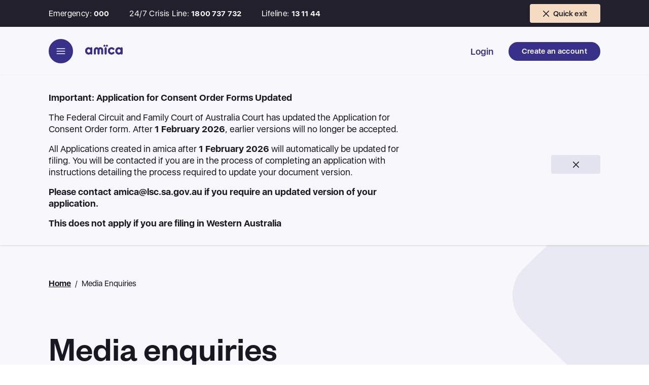

--- FILE ---
content_type: text/html; charset=utf-8
request_url: https://www.amica.gov.au/media-enquiries
body_size: 18899
content:
<!DOCTYPE html><html lang="en"><head><link rel="icon" type="image/png" href="/favicon.png"/><link rel="preload" href="/fonts/SF-UI-Display-Regular.otf" as="font" crossorigin=""/><link rel="preload" href="/fonts/SF-UI-Display-Semibold.otf" as="font" crossorigin=""/><link rel="preload" href="/fonts/SF-UI-Display-Bold.otf" as="font" crossorigin=""/><link rel="preload" href="/fonts/FoundersGrotesk-Medium.otf" as="font" crossorigin=""/><style>.cx-webchat .cx-form th .cx-control-label {
              display: inline-block !important;
              line-height: 1.6 !important;
            }</style><meta name="viewport" content="width=device-width"/><meta charSet="utf-8"/><title>Media enquiries about amica</title><meta name="title" content="Media enquiries about amica"/><meta name="description" content="Contact details if you are a media professional and have a media enquiry about amica."/><meta property="og:type" content="website"/><meta property="og:title" content="Media enquiries about amica"/><meta property="og:description" content="Contact details if you are a media professional and have a media enquiry about amica."/><meta property="og:image" content="https://amica.gov.au/_next/static/image/src/images/cover.cc6c3362a66c1e971a2b7ec1a82559eb.jpg"/><meta property="twitter:card" content="summary_large_image"/><meta property="twitter:title" content="Media enquiries about amica"/><meta property="twitter:description" content="Contact details if you are a media professional and have a media enquiry about amica."/><meta property="twitter:image" content="https://amica.gov.au/_next/static/image/src/images/cover.cc6c3362a66c1e971a2b7ec1a82559eb.jpg"/><link rel="canonical" href="https://amica.gov.au/media-enquiries"/><link rel="preload" as="image" imagesrcset="/_next/image?url=%2F_next%2Fstatic%2Fimage%2Fsrc%2Fimages%2Famica-logo-dark.c4b83f915b322961deffcf55acc00fb3.svg&amp;w=96&amp;q=100 1x, /_next/image?url=%2F_next%2Fstatic%2Fimage%2Fsrc%2Fimages%2Famica-logo-dark.c4b83f915b322961deffcf55acc00fb3.svg&amp;w=256&amp;q=100 2x"/><meta name="next-head-count" content="15"/><link rel="preload" href="/_next/static/css/2ed217bbb406f6023ab1.css" as="style"/><link rel="stylesheet" href="/_next/static/css/2ed217bbb406f6023ab1.css" data-n-p=""/><noscript data-n-css=""></noscript><script defer="" nomodule="" src="/_next/static/chunks/polyfills-687e794d8e071078d3f3.js"></script><script src="/_next/static/chunks/webpack-88272755ab15464cfb10.js" defer=""></script><script src="/_next/static/chunks/framework-6f156d06676f80cd912a.js" defer=""></script><script src="/_next/static/chunks/main-a973c89000546d4cc370.js" defer=""></script><script src="/_next/static/chunks/pages/_app-8d1b7b94e754e1514f34.js" defer=""></script><script src="/_next/static/chunks/885-06b10e8eee66cebf709f.js" defer=""></script><script src="/_next/static/chunks/935-feb726fc33a9944f9022.js" defer=""></script><script src="/_next/static/chunks/43-2b6c212cf8ac5ae0581e.js" defer=""></script><script src="/_next/static/chunks/285-7bfc6b072b7fa383d8b1.js" defer=""></script><script src="/_next/static/chunks/pages/%5B%5B...slug%5D%5D-9501579b43454ed7fa0b.js" defer=""></script><script src="/_next/static/PKl9ZXy-nZZcrxhgd5Kt_/_buildManifest.js" defer=""></script><script src="/_next/static/PKl9ZXy-nZZcrxhgd5Kt_/_ssgManifest.js" defer=""></script></head><body><div id="__next"><style data-emotion="css-global 4oj6c9">:host,:root{--chakra-ring-inset:var(--chakra-empty,/*!*/ /*!*/);--chakra-ring-offset-width:0px;--chakra-ring-offset-color:#fff;--chakra-ring-color:rgba(66, 153, 225, 0.6);--chakra-ring-offset-shadow:0 0 #0000;--chakra-ring-shadow:0 0 #0000;--chakra-space-x-reverse:0;--chakra-space-y-reverse:0;--chakra-colors-transparent:transparent;--chakra-colors-current:currentColor;--chakra-colors-black:#000000;--chakra-colors-white:#FFFFFF;--chakra-colors-whiteAlpha-50:rgba(255, 255, 255, 0.04);--chakra-colors-whiteAlpha-100:rgba(255, 255, 255, 0.06);--chakra-colors-whiteAlpha-200:rgba(255, 255, 255, 0.08);--chakra-colors-whiteAlpha-300:rgba(255, 255, 255, 0.16);--chakra-colors-whiteAlpha-400:rgba(255, 255, 255, 0.24);--chakra-colors-whiteAlpha-500:rgba(255, 255, 255, 0.36);--chakra-colors-whiteAlpha-600:rgba(255, 255, 255, 0.48);--chakra-colors-whiteAlpha-700:rgba(255, 255, 255, 0.64);--chakra-colors-whiteAlpha-800:rgba(255, 255, 255, 0.80);--chakra-colors-whiteAlpha-900:rgba(255, 255, 255, 0.92);--chakra-colors-blackAlpha-50:rgba(0, 0, 0, 0.04);--chakra-colors-blackAlpha-100:rgba(0, 0, 0, 0.06);--chakra-colors-blackAlpha-200:rgba(0, 0, 0, 0.08);--chakra-colors-blackAlpha-300:rgba(0, 0, 0, 0.16);--chakra-colors-blackAlpha-400:rgba(0, 0, 0, 0.24);--chakra-colors-blackAlpha-500:rgba(0, 0, 0, 0.36);--chakra-colors-blackAlpha-600:rgba(0, 0, 0, 0.48);--chakra-colors-blackAlpha-700:rgba(0, 0, 0, 0.64);--chakra-colors-blackAlpha-800:rgba(0, 0, 0, 0.80);--chakra-colors-blackAlpha-900:rgba(0, 0, 0, 0.92);--chakra-colors-gray-50:#F7FAFC;--chakra-colors-gray-100:#EDF2F7;--chakra-colors-gray-200:#E2E8F0;--chakra-colors-gray-300:#CBD5E0;--chakra-colors-gray-400:#A0AEC0;--chakra-colors-gray-500:#718096;--chakra-colors-gray-600:#4A5568;--chakra-colors-gray-700:#2D3748;--chakra-colors-gray-800:#1A202C;--chakra-colors-gray-900:#171923;--chakra-colors-red-50:#FFF5F5;--chakra-colors-red-100:#FED7D7;--chakra-colors-red-200:#FEB2B2;--chakra-colors-red-300:#FC8181;--chakra-colors-red-400:#F56565;--chakra-colors-red-500:#E53E3E;--chakra-colors-red-600:#C53030;--chakra-colors-red-700:#9B2C2C;--chakra-colors-red-800:#822727;--chakra-colors-red-900:#63171B;--chakra-colors-orange-50:#FFFAF0;--chakra-colors-orange-100:#FEEBC8;--chakra-colors-orange-200:#FBD38D;--chakra-colors-orange-300:#F6AD55;--chakra-colors-orange-400:#ED8936;--chakra-colors-orange-500:#DD6B20;--chakra-colors-orange-600:#C05621;--chakra-colors-orange-700:#9C4221;--chakra-colors-orange-800:#7B341E;--chakra-colors-orange-900:#652B19;--chakra-colors-yellow-50:#FFFFF0;--chakra-colors-yellow-100:#FEFCBF;--chakra-colors-yellow-200:#FAF089;--chakra-colors-yellow-300:#F6E05E;--chakra-colors-yellow-400:#ECC94B;--chakra-colors-yellow-500:#D69E2E;--chakra-colors-yellow-600:#B7791F;--chakra-colors-yellow-700:#975A16;--chakra-colors-yellow-800:#744210;--chakra-colors-yellow-900:#5F370E;--chakra-colors-green-50:#F0FFF4;--chakra-colors-green-100:#C6F6D5;--chakra-colors-green-200:#9AE6B4;--chakra-colors-green-300:#68D391;--chakra-colors-green-400:#48BB78;--chakra-colors-green-500:#38A169;--chakra-colors-green-600:#2F855A;--chakra-colors-green-700:#276749;--chakra-colors-green-800:#22543D;--chakra-colors-green-900:#1C4532;--chakra-colors-teal-50:#E6FFFA;--chakra-colors-teal-100:#B2F5EA;--chakra-colors-teal-200:#81E6D9;--chakra-colors-teal-300:#4FD1C5;--chakra-colors-teal-400:#38B2AC;--chakra-colors-teal-500:#319795;--chakra-colors-teal-600:#2C7A7B;--chakra-colors-teal-700:#285E61;--chakra-colors-teal-800:#234E52;--chakra-colors-teal-900:#1D4044;--chakra-colors-blue-50:#ebf8ff;--chakra-colors-blue-100:#bee3f8;--chakra-colors-blue-200:#90cdf4;--chakra-colors-blue-300:#63b3ed;--chakra-colors-blue-400:#4299e1;--chakra-colors-blue-500:#3182ce;--chakra-colors-blue-600:#2b6cb0;--chakra-colors-blue-700:#2c5282;--chakra-colors-blue-800:#2a4365;--chakra-colors-blue-900:#1A365D;--chakra-colors-cyan-50:#EDFDFD;--chakra-colors-cyan-100:#C4F1F9;--chakra-colors-cyan-200:#9DECF9;--chakra-colors-cyan-300:#76E4F7;--chakra-colors-cyan-400:#0BC5EA;--chakra-colors-cyan-500:#00B5D8;--chakra-colors-cyan-600:#00A3C4;--chakra-colors-cyan-700:#0987A0;--chakra-colors-cyan-800:#086F83;--chakra-colors-cyan-900:#065666;--chakra-colors-purple-50:#FAF5FF;--chakra-colors-purple-100:#E9D8FD;--chakra-colors-purple-200:#D6BCFA;--chakra-colors-purple-300:#B794F4;--chakra-colors-purple-400:#9F7AEA;--chakra-colors-purple-500:#805AD5;--chakra-colors-purple-600:#6B46C1;--chakra-colors-purple-700:#553C9A;--chakra-colors-purple-800:#44337A;--chakra-colors-purple-900:#322659;--chakra-colors-pink-50:#FFF5F7;--chakra-colors-pink-100:#FED7E2;--chakra-colors-pink-200:#FBB6CE;--chakra-colors-pink-300:#F687B3;--chakra-colors-pink-400:#ED64A6;--chakra-colors-pink-500:#D53F8C;--chakra-colors-pink-600:#B83280;--chakra-colors-pink-700:#97266D;--chakra-colors-pink-800:#702459;--chakra-colors-pink-900:#521B41;--chakra-colors-linkedin-50:#E8F4F9;--chakra-colors-linkedin-100:#CFEDFB;--chakra-colors-linkedin-200:#9BDAF3;--chakra-colors-linkedin-300:#68C7EC;--chakra-colors-linkedin-400:#34B3E4;--chakra-colors-linkedin-500:#00A0DC;--chakra-colors-linkedin-600:#008CC9;--chakra-colors-linkedin-700:#0077B5;--chakra-colors-linkedin-800:#005E93;--chakra-colors-linkedin-900:#004471;--chakra-colors-facebook-50:#E8F4F9;--chakra-colors-facebook-100:#D9DEE9;--chakra-colors-facebook-200:#B7C2DA;--chakra-colors-facebook-300:#6482C0;--chakra-colors-facebook-400:#4267B2;--chakra-colors-facebook-500:#385898;--chakra-colors-facebook-600:#314E89;--chakra-colors-facebook-700:#29487D;--chakra-colors-facebook-800:#223B67;--chakra-colors-facebook-900:#1E355B;--chakra-colors-messenger-50:#D0E6FF;--chakra-colors-messenger-100:#B9DAFF;--chakra-colors-messenger-200:#A2CDFF;--chakra-colors-messenger-300:#7AB8FF;--chakra-colors-messenger-400:#2E90FF;--chakra-colors-messenger-500:#0078FF;--chakra-colors-messenger-600:#0063D1;--chakra-colors-messenger-700:#0052AC;--chakra-colors-messenger-800:#003C7E;--chakra-colors-messenger-900:#002C5C;--chakra-colors-whatsapp-50:#dffeec;--chakra-colors-whatsapp-100:#b9f5d0;--chakra-colors-whatsapp-200:#90edb3;--chakra-colors-whatsapp-300:#65e495;--chakra-colors-whatsapp-400:#3cdd78;--chakra-colors-whatsapp-500:#22c35e;--chakra-colors-whatsapp-600:#179848;--chakra-colors-whatsapp-700:#0c6c33;--chakra-colors-whatsapp-800:#01421c;--chakra-colors-whatsapp-900:#001803;--chakra-colors-twitter-50:#E5F4FD;--chakra-colors-twitter-100:#C8E9FB;--chakra-colors-twitter-200:#A8DCFA;--chakra-colors-twitter-300:#83CDF7;--chakra-colors-twitter-400:#57BBF5;--chakra-colors-twitter-500:#1DA1F2;--chakra-colors-twitter-600:#1A94DA;--chakra-colors-twitter-700:#1681BF;--chakra-colors-twitter-800:#136B9E;--chakra-colors-twitter-900:#0D4D71;--chakra-colors-telegram-50:#E3F2F9;--chakra-colors-telegram-100:#C5E4F3;--chakra-colors-telegram-200:#A2D4EC;--chakra-colors-telegram-300:#7AC1E4;--chakra-colors-telegram-400:#47A9DA;--chakra-colors-telegram-500:#0088CC;--chakra-colors-telegram-600:#007AB8;--chakra-colors-telegram-700:#006BA1;--chakra-colors-telegram-800:#005885;--chakra-colors-telegram-900:#003F5E;--chakra-colors-custom-text-default:#21202C;--chakra-colors-custom-text-subdued:#52505F;--chakra-colors-custom-text-disabled:#ACABBB;--chakra-colors-custom-neutral-25:#F7F7FC;--chakra-colors-custom-neutral-50:#F0F2F5;--chakra-colors-custom-neutral-100:#EAEAF0;--chakra-colors-custom-neutral-200:#D0D0DA;--chakra-colors-custom-neutral-300:#ACABBB;--chakra-colors-custom-neutral-400:#7B798E;--chakra-colors-custom-neutral-500:#5B596B;--chakra-colors-custom-neutral-600:#41404B;--chakra-colors-custom-neutral-700:#2B2A36;--chakra-colors-custom-neutral-800:#21202C;--chakra-colors-custom-neutral-900:#181823;--chakra-colors-custom-primary-50:#E4E4F0;--chakra-colors-custom-primary-100:#DEDEF5;--chakra-colors-custom-primary-200:#CCC7F5;--chakra-colors-custom-primary-300:#B8B3E7;--chakra-colors-custom-primary-400:#B1AAFF;--chakra-colors-custom-primary-500:#847BDD;--chakra-colors-custom-primary-600:#665CD0;--chakra-colors-custom-primary-700:#393189;--chakra-colors-custom-primary-800:#27235B;--chakra-colors-custom-primary-900:#16133D;--chakra-colors-custom-supporting-50:#D7F6F9;--chakra-colors-custom-supporting-100:#C2E7EA;--chakra-colors-custom-supporting-200:#92D2D6;--chakra-colors-custom-supporting-300:#74BABE;--chakra-colors-custom-supporting-400:#26B0B8;--chakra-colors-custom-supporting-500:#108F97;--chakra-colors-custom-supporting-600:#03747B;--chakra-colors-custom-supporting-700:#036268;--chakra-colors-custom-supporting-800:#004246;--chakra-colors-custom-supporting-900:#023235;--chakra-colors-custom-accent-100:#FFFBF8;--chakra-colors-custom-accent-200:#F5F2EC;--chakra-colors-custom-accent-300:#F5DBC2;--chakra-colors-custom-accent-400:#F1BF91;--chakra-colors-custom-accent-500:#DFAA79;--chakra-colors-custom-accent-800:#B26B2A;--chakra-colors-custom-accent-900:#925217;--chakra-colors-custom-destructive-500:#F5DBC2;--chakra-colors-custom-destructive-600:#DB995D;--chakra-borders-none:0;--chakra-borders-1px:1px solid;--chakra-borders-2px:2px solid;--chakra-borders-4px:4px solid;--chakra-borders-8px:8px solid;--chakra-fonts-heading:"Noto Serif",sans-serif;--chakra-fonts-body:"SF UI Display",sans-serif;--chakra-fonts-mono:"Courier New",Courier,monospace;--chakra-fontSizes-xs:0.8331249952316284rem;--chakra-fontSizes-sm:1rem;--chakra-fontSizes-md:1.2000000476837158rem;--chakra-fontSizes-lg:1.440000057220459rem;--chakra-fontSizes-xl:1.728124976158142rem;--chakra-fontSizes-2xl:2.0737500190734863rem;--chakra-fontSizes-3xl:2.4881250858306885rem;--chakra-fontSizes-4xl:2.9862499237060547rem;--chakra-fontSizes-5xl:3.583125114440918rem;--chakra-fontSizes-6xl:4.300000190734863rem;--chakra-fontWeights-hairline:100;--chakra-fontWeights-thin:200;--chakra-fontWeights-light:300;--chakra-fontWeights-normal:400;--chakra-fontWeights-medium:500;--chakra-fontWeights-semibold:600;--chakra-fontWeights-bold:700;--chakra-fontWeights-extrabold:800;--chakra-fontWeights-black:900;--chakra-letterSpacings-tighter:-0.05em;--chakra-letterSpacings-tight:-0.025em;--chakra-letterSpacings-normal:0;--chakra-letterSpacings-wide:0.025em;--chakra-letterSpacings-wider:0.05em;--chakra-letterSpacings-widest:0.1em;--chakra-lineHeights-3:0.75rem;--chakra-lineHeights-4:1rem;--chakra-lineHeights-5:1.25rem;--chakra-lineHeights-6:1.5rem;--chakra-lineHeights-7:1.75rem;--chakra-lineHeights-8:2rem;--chakra-lineHeights-9:2.25rem;--chakra-lineHeights-10:2.5rem;--chakra-lineHeights-11:2.75rem;--chakra-lineHeights-12:3rem;--chakra-lineHeights-13:3.25rem;--chakra-lineHeights-14:3.5rem;--chakra-lineHeights-15:3.75rem;--chakra-lineHeights-16:4rem;--chakra-lineHeights-17:4.25rem;--chakra-lineHeights-18:4.5rem;--chakra-lineHeights-19:4.75rem;--chakra-lineHeights-20:5rem;--chakra-lineHeights-normal:normal;--chakra-lineHeights-none:1;--chakra-lineHeights-shorter:1.25;--chakra-lineHeights-short:1.375;--chakra-lineHeights-base:1.5;--chakra-lineHeights-tall:1.625;--chakra-lineHeights-taller:2;--chakra-radii-none:0;--chakra-radii-sm:0.125rem;--chakra-radii-md:0.25rem;--chakra-radii-lg:0.5rem;--chakra-radii-xl:1rem;--chakra-radii-full:9999px;--chakra-space-0:0;--chakra-space-1:0.25rem;--chakra-space-2:0.5rem;--chakra-space-3:0.75rem;--chakra-space-4:1rem;--chakra-space-5:1.25rem;--chakra-space-6:1.5rem;--chakra-space-8:2rem;--chakra-space-10:2.5rem;--chakra-space-12:3rem;--chakra-space-14:3.5rem;--chakra-space-16:4rem;--chakra-space-18:4.5rem;--chakra-space-20:5rem;--chakra-space-24:6rem;--chakra-space-32:8rem;--chakra-space-40:10rem;--chakra-space-48:12rem;--chakra-space-56:14rem;--chakra-space-64:16rem;--chakra-space-px:1px;--chakra-shadows-layer:8px 8px 24px 0px rgba(30, 26, 78, 0.16);--chakra-shadows-card:4px 4px 24px 0px rgba(33, 32, 44, 0.03);--chakra-shadows-sm:0 1px 3px 0 rgba(0, 0, 0, 0.1),0 1px 2px 0 rgba(0, 0, 0, 0.06);--chakra-shadows-md:0 4px 6px -1px rgba(0, 0, 0, 0.03),0 2px 4px -1px rgba(0, 0, 0, 0.03);--chakra-shadows-lg:0 10px 15px -3px rgba(0, 0, 0, 0.03),0 4px 6px -2px rgba(0, 0, 0, 0.02);--chakra-shadows-dark-lg:0 0 0 1px rgba(0, 0, 0, 0.06),0 5px 10px 0 rgba(0, 0, 0, 0.06),0 15px 40px 0 rgba(0, 0, 0, 0.06);--chakra-shadows-xl:0 20px 25px -5px rgba(0, 0, 0, 0.1),0 10px 10px -5px rgba(0, 0, 0, 0.04);--chakra-shadows-2xl:0 25px 50px -12px rgba(0, 0, 0, 0.25);--chakra-shadows-outline:0 0 0 3px rgba(66, 153, 225, 0.6);--chakra-shadows-inner:inset 0 2px 4px 0 rgba(0, 0, 0, 0.06);--chakra-shadows-none:none;--chakra-sizes-0:0;--chakra-sizes-1:0.25rem;--chakra-sizes-2:0.5rem;--chakra-sizes-3:0.75rem;--chakra-sizes-4:1rem;--chakra-sizes-5:1.25rem;--chakra-sizes-6:1.5rem;--chakra-sizes-8:2rem;--chakra-sizes-10:2.5rem;--chakra-sizes-12:3rem;--chakra-sizes-14:3.5rem;--chakra-sizes-16:4rem;--chakra-sizes-18:4.5rem;--chakra-sizes-20:5rem;--chakra-sizes-24:6rem;--chakra-sizes-32:8rem;--chakra-sizes-40:10rem;--chakra-sizes-48:12rem;--chakra-sizes-56:14rem;--chakra-sizes-64:16rem;--chakra-sizes-px:1px;--chakra-sizes-full:100%;--chakra-sizes-3xs:14rem;--chakra-sizes-2xs:16rem;--chakra-sizes-xs:20rem;--chakra-sizes-sm:24rem;--chakra-sizes-md:28rem;--chakra-sizes-lg:32rem;--chakra-sizes-xl:36rem;--chakra-sizes-2xl:42rem;--chakra-sizes-3xl:48rem;--chakra-sizes-4xl:56rem;--chakra-sizes-5xl:64rem;--chakra-sizes-6xl:72rem;--chakra-sizes-container-sm:640px;--chakra-sizes-container-md:768px;--chakra-sizes-container-lg:1024px;--chakra-sizes-container-xl:1280px;--chakra-sizes-content-sm:380px;--chakra-sizes-content-md:600px;--chakra-sizes-content-lg:700px;--chakra-zIndices-hide:-1;--chakra-zIndices-auto:auto;--chakra-zIndices-base:0;--chakra-zIndices-docked:10;--chakra-zIndices-dropdown:1000;--chakra-zIndices-sticky:1100;--chakra-zIndices-banner:1200;--chakra-zIndices-overlay:1300;--chakra-zIndices-modal:1400;--chakra-zIndices-popover:1500;--chakra-zIndices-skipLink:1600;--chakra-zIndices-toast:1700;--chakra-zIndices-tooltip:1800;--chakra-transition-property-common:background-color,border-color,color,fill,stroke,opacity,box-shadow,transform;--chakra-transition-property-colors:background-color,border-color,color,fill,stroke;--chakra-transition-property-dimensions:width,height;--chakra-transition-property-position:left,right,top,bottom;--chakra-transition-property-background:background-color,background-image,background-position;--chakra-transition-easing-ease-in:cubic-bezier(0.4, 0, 1, 1);--chakra-transition-easing-ease-out:cubic-bezier(0, 0, 0.2, 1);--chakra-transition-easing-ease-in-out:cubic-bezier(0.4, 0, 0.2, 1);--chakra-transition-duration-ultra-fast:50ms;--chakra-transition-duration-faster:100ms;--chakra-transition-duration-fast:150ms;--chakra-transition-duration-normal:200ms;--chakra-transition-duration-slow:300ms;--chakra-transition-duration-slower:400ms;--chakra-transition-duration-ultra-slow:500ms;--chakra-blur-none:0;--chakra-blur-sm:4px;--chakra-blur-base:8px;--chakra-blur-md:12px;--chakra-blur-lg:16px;--chakra-blur-xl:24px;--chakra-blur-2xl:40px;--chakra-blur-3xl:64px;}</style><style data-emotion="css-global 1syi0wy">html{line-height:1.5;-webkit-text-size-adjust:100%;font-family:system-ui,sans-serif;-webkit-font-smoothing:antialiased;text-rendering:optimizeLegibility;-moz-osx-font-smoothing:grayscale;touch-action:manipulation;}body{position:relative;min-height:100%;font-feature-settings:'kern';}*,*::before,*::after{border-width:0;border-style:solid;box-sizing:border-box;}main{display:block;}hr{border-top-width:1px;box-sizing:content-box;height:0;overflow:visible;}pre,code,kbd,samp{font-family:SFMono-Regular,Menlo,Monaco,Consolas,monospace;font-size:1em;}a{background-color:transparent;color:inherit;-webkit-text-decoration:inherit;text-decoration:inherit;}abbr[title]{border-bottom:none;-webkit-text-decoration:underline;text-decoration:underline;-webkit-text-decoration:underline dotted;-webkit-text-decoration:underline dotted;text-decoration:underline dotted;}b,strong{font-weight:bold;}small{font-size:80%;}sub,sup{font-size:75%;line-height:0;position:relative;vertical-align:baseline;}sub{bottom:-0.25em;}sup{top:-0.5em;}img{border-style:none;}button,input,optgroup,select,textarea{font-family:inherit;font-size:100%;line-height:1.15;margin:0;}button,input{overflow:visible;}button,select{text-transform:none;}button::-moz-focus-inner,[type="button"]::-moz-focus-inner,[type="reset"]::-moz-focus-inner,[type="submit"]::-moz-focus-inner{border-style:none;padding:0;}fieldset{padding:0.35em 0.75em 0.625em;}legend{box-sizing:border-box;color:inherit;display:table;max-width:100%;padding:0;white-space:normal;}progress{vertical-align:baseline;}textarea{overflow:auto;}[type="checkbox"],[type="radio"]{box-sizing:border-box;padding:0;}[type="number"]::-webkit-inner-spin-button,[type="number"]::-webkit-outer-spin-button{-webkit-appearance:none!important;}input[type="number"]{-moz-appearance:textfield;}[type="search"]{-webkit-appearance:textfield;outline-offset:-2px;}[type="search"]::-webkit-search-decoration{-webkit-appearance:none!important;}::-webkit-file-upload-button{-webkit-appearance:button;font:inherit;}details{display:block;}summary{display:-webkit-box;display:-webkit-list-item;display:-ms-list-itembox;display:list-item;}template{display:none;}[hidden]{display:none!important;}body,blockquote,dl,dd,h1,h2,h3,h4,h5,h6,hr,figure,p,pre{margin:0;}button{background:transparent;padding:0;}fieldset{margin:0;padding:0;}ol,ul{margin:0;padding:0;}textarea{resize:vertical;}button,[role="button"]{cursor:pointer;}button::-moz-focus-inner{border:0!important;}table{border-collapse:collapse;}h1,h2,h3,h4,h5,h6{font-size:inherit;font-weight:inherit;}button,input,optgroup,select,textarea{padding:0;line-height:inherit;color:inherit;}img,svg,video,canvas,audio,iframe,embed,object{display:block;vertical-align:middle;}img,video{max-width:100%;height:auto;}[data-js-focus-visible] :focus:not([data-focus-visible-added]){outline:none;box-shadow:none;}select::-ms-expand{display:none;}</style><style data-emotion="css-global 12lde4l">body{font-family:var(--chakra-fonts-body);color:var(--chakra-colors-custom-text-default);background:var(--chakra-colors-white);transition-property:background-color;transition-duration:var(--chakra-transition-duration-normal);line-height:var(--chakra-lineHeights-base);}*::-webkit-input-placeholder{color:var(--chakra-colors-gray-400);}*::-moz-placeholder{color:var(--chakra-colors-gray-400);}*:-ms-input-placeholder{color:var(--chakra-colors-gray-400);}*::placeholder{color:var(--chakra-colors-gray-400);}*,*::before,::after{border-color:var(--chakra-colors-gray-200);word-wrap:break-word;}html,body,#root,#__next{height:100%;}</style><style data-emotion="css-global 1faq7fm">@font-face{font-family:'SF UI Display';font-style:normal;font-weight:normal;src:local('SF UI Display'),url('/fonts/SF-UI-Display-Regular.otf') format('opentype');}@font-face{font-family:'SF UI Display';font-style:normal;font-weight:600;src:local('SF UI Display'),url('/fonts/SF-UI-Display-Semibold.otf') format('opentype');}@font-face{font-family:'SF UI Display';font-style:normal;font-weight:700;src:local('SF UI Display'),url('/fonts/SF-UI-Display-Bold.otf') format('opentype');}@font-face{font-family:'Founders Grotesk';font-style:normal;font-weight:normal;src:local('Founders Grotesk'),url('/fonts/FoundersGrotesk-Medium.otf') format('opentype');}</style><style data-emotion="css htqayc">.css-htqayc{display:-webkit-box;display:-webkit-flex;display:-ms-flexbox;display:flex;-webkit-flex-direction:column;-ms-flex-direction:column;flex-direction:column;min-height:100%;color:var(--chakra-colors-custom-neutral-900);background-color:var(--chakra-colors-custom-neutral-25);}</style><div class="css-htqayc"><style data-emotion="css s0ungo">.css-s0ungo{position:-webkit-sticky;position:sticky;top:var(--chakra-space-0);z-index:2;}</style><div class="css-s0ungo"><style data-emotion="css ea4rur">.css-ea4rur{display:none;background-color:var(--chakra-colors-custom-neutral-800);width:100%;position:-webkit-sticky;position:sticky;top:var(--chakra-space-0);z-index:100;padding-top:var(--chakra-space-2);padding-bottom:var(--chakra-space-2);}@media screen and (min-width: 48em){.css-ea4rur{display:-webkit-box;display:-webkit-flex;display:-ms-flexbox;display:flex;}}</style><nav data-gtm-id="info-header" class="css-ea4rur"><style data-emotion="css 1q7spie">.css-1q7spie{width:100%;-webkit-margin-start:auto;margin-inline-start:auto;-webkit-margin-end:auto;margin-inline-end:auto;max-width:var(--chakra-sizes-container-xl);-webkit-padding-start:var(--chakra-space-4);padding-inline-start:var(--chakra-space-4);-webkit-padding-end:var(--chakra-space-4);padding-inline-end:var(--chakra-space-4);}@media screen and (min-width: 48em){.css-1q7spie{-webkit-padding-start:var(--chakra-space-6);padding-inline-start:var(--chakra-space-6);-webkit-padding-end:var(--chakra-space-6);padding-inline-end:var(--chakra-space-6);}}@media screen and (min-width: 62em){.css-1q7spie{-webkit-padding-start:var(--chakra-space-16);padding-inline-start:var(--chakra-space-16);-webkit-padding-end:var(--chakra-space-16);padding-inline-end:var(--chakra-space-16);}}@media screen and (min-width: 80em){.css-1q7spie{-webkit-padding-start:var(--chakra-space-24);padding-inline-start:var(--chakra-space-24);-webkit-padding-end:var(--chakra-space-24);padding-inline-end:var(--chakra-space-24);}}@media screen and (min-width: 82em){.css-1q7spie{-webkit-padding-start:var(--chakra-space-0);padding-inline-start:var(--chakra-space-0);-webkit-padding-end:var(--chakra-space-0);padding-inline-end:var(--chakra-space-0);}}</style><div class="chakra-container css-1q7spie"><style data-emotion="css cujq1y">.css-cujq1y{display:-webkit-box;display:-webkit-flex;display:-ms-flexbox;display:flex;-webkit-flex-direction:row;-ms-flex-direction:row;flex-direction:row;-webkit-align-items:center;-webkit-box-align:center;-ms-flex-align:center;align-items:center;-webkit-box-pack:justify;-webkit-justify-content:space-between;justify-content:space-between;-webkit-flex-shrink:0;-ms-flex-negative:0;flex-shrink:0;width:100%;-webkit-align-content:center;-ms-flex-line-pack:center;align-content:center;}</style><div class="css-cujq1y"><style data-emotion="css kz9643">.css-kz9643{display:-webkit-box;display:-webkit-flex;display:-ms-flexbox;display:flex;-webkit-align-items:center;-webkit-box-align:center;-ms-flex-align:center;align-items:center;-webkit-flex-direction:row;-ms-flex-direction:row;flex-direction:row;}.css-kz9643>*:not(style)~*:not(style){margin-top:var(--chakra-space-0);-webkit-margin-end:var(--chakra-space-0);margin-inline-end:var(--chakra-space-0);margin-bottom:var(--chakra-space-0);-webkit-margin-start:var(--chakra-space-10);margin-inline-start:var(--chakra-space-10);}</style><div class="chakra-stack css-kz9643"><style data-emotion="css x1sij0">.css-x1sij0{display:-webkit-box;display:-webkit-flex;display:-ms-flexbox;display:flex;-webkit-align-items:baseline;-webkit-box-align:baseline;-ms-flex-align:baseline;align-items:baseline;}</style><div class="css-x1sij0"><style data-emotion="css 1htuvzl">.css-1htuvzl{font-family:SF UI Display;font-size:0.8331249952316284rem;font-style:normal;font-weight:500;letter-spacing:0.025em;line-height:1rem;text-decoration-line:none;text-transform:none;margin-right:var(--chakra-space-1);color:#FFFFFF;}@media screen and (min-width: 80em){.css-1htuvzl{font-size:1rem;line-height:1.25rem;}}</style><label class="chakra-text css-1htuvzl" id="emergency">Emergency:</label><style data-emotion="css 3cyl7r">.css-3cyl7r{transition-property:var(--chakra-transition-property-common);transition-duration:var(--chakra-transition-duration-fast);transition-timing-function:var(--chakra-transition-easing-ease-out);cursor:pointer;-webkit-text-decoration:none;text-decoration:none;outline:2px solid transparent;outline-offset:2px;color:#FFFFFF;font-family:SF UI Display;font-size:0.9375rem;font-style:normal;letter-spacing:0.01em;line-height:1.15;text-decoration-line:none;text-transform:none;font-weight:var(--chakra-fontWeights-bold);}.css-3cyl7r:hover,.css-3cyl7r[data-hover]{-webkit-text-decoration:underline;text-decoration:underline;}.css-3cyl7r:focus,.css-3cyl7r[data-focus]{box-shadow:var(--chakra-shadows-outline);}.css-3cyl7r[disabled],.css-3cyl7r[aria-disabled=true],.css-3cyl7r[data-disabled]{opacity:1;cursor:not-allowed;box-shadow:var(--chakra-shadows-none);}</style><a class="chakra-link css-3cyl7r" href="tel:000" data-gtm-id="info-header-link" aria-labelledby="emergency">000</a></div><div class="css-x1sij0"><label class="chakra-text css-1htuvzl" id="crisisLine">24/7 Crisis Line:</label><a class="chakra-link css-3cyl7r" href="tel:1800737732" data-gtm-id="info-header-link" aria-labelledby="crisisLine">1800 737 732</a></div><div class="css-x1sij0"><label class="chakra-text css-1htuvzl" id="lifeLine">Lifeline:</label><a class="chakra-link css-3cyl7r" href="tel:131144" data-gtm-id="info-header-link" aria-labelledby="lifeLine">13 11 44</a></div></div><style data-emotion="css 1guo0q5">.css-1guo0q5{display:-webkit-box;display:-webkit-flex;display:-ms-flexbox;display:flex;-webkit-align-items:center;-webkit-box-align:center;-ms-flex-align:center;align-items:center;-webkit-flex-direction:row;-ms-flex-direction:row;flex-direction:row;}.css-1guo0q5>*:not(style)~*:not(style){margin-top:var(--chakra-space-0);-webkit-margin-end:var(--chakra-space-0);margin-inline-end:var(--chakra-space-0);margin-bottom:var(--chakra-space-0);-webkit-margin-start:0.5rem;margin-inline-start:0.5rem;}</style><div class="chakra-stack css-1guo0q5"><style data-emotion="css s1097l">.css-s1097l{display:-webkit-inline-box;display:-webkit-inline-flex;display:-ms-inline-flexbox;display:inline-flex;-webkit-appearance:none;-moz-appearance:none;-ms-appearance:none;appearance:none;-webkit-align-items:center;-webkit-box-align:center;-ms-flex-align:center;align-items:center;-webkit-box-pack:center;-ms-flex-pack:center;-webkit-justify-content:center;justify-content:center;-webkit-user-select:none;-moz-user-select:none;-ms-user-select:none;user-select:none;position:relative;white-space:nowrap;vertical-align:middle;outline:2px solid transparent;outline-offset:2px;width:auto;line-height:1.2;border-radius:var(--chakra-radii-md);font-weight:600;transition-property:var(--chakra-transition-property-common);transition-duration:var(--chakra-transition-duration-normal);height:34px;min-width:67px;-webkit-padding-start:var(--chakra-space-3);padding-inline-start:var(--chakra-space-3);-webkit-padding-end:var(--chakra-space-3);padding-inline-end:var(--chakra-space-3);font-family:SF UI Display;font-size:0.875rem;font-style:normal;text-decoration-line:none;text-transform:none;background:#F5DBC2;color:#21202C;border:2px solid;border-color:#F5DBC2;letter-spacing:0.01em;}.css-s1097l:focus,.css-s1097l[data-focus]{box-shadow:var(--chakra-shadows-outline);}.css-s1097l[disabled],.css-s1097l[aria-disabled=true],.css-s1097l[data-disabled]{opacity:1;cursor:not-allowed;box-shadow:var(--chakra-shadows-none);background:#D0D0DA;color:#5B596B;border-color:#D0D0DA;}.css-s1097l[disabled]:hover,.css-s1097l[aria-disabled=true]:hover,.css-s1097l[data-disabled]:hover,.css-s1097l[disabled][data-hover],.css-s1097l[aria-disabled=true][data-hover],.css-s1097l[data-disabled][data-hover]{background:#D0D0DA;color:#5B596B;border-color:#D0D0DA;}.css-s1097l:hover,.css-s1097l[data-hover]{background:#DB995D;border:2px solid;border-color:#DB995D;}.css-s1097l:hover[disabled],.css-s1097l[data-hover][disabled],.css-s1097l:hover[aria-disabled=true],.css-s1097l[data-hover][aria-disabled=true],.css-s1097l:hover[data-disabled],.css-s1097l[data-hover][data-disabled]{background:amica-destructive.500;}@media screen and (min-width: 22em){.css-s1097l{height:34px;min-width:75px;-webkit-padding-start:var(--chakra-space-4);padding-inline-start:var(--chakra-space-4);-webkit-padding-end:var(--chakra-space-4);padding-inline-end:var(--chakra-space-4);}}@media screen and (min-width: 30em){.css-s1097l{height:37px;min-width:81px;-webkit-padding-start:var(--chakra-space-4);padding-inline-start:var(--chakra-space-4);-webkit-padding-end:var(--chakra-space-4);padding-inline-end:var(--chakra-space-4);}}@media screen and (min-width: 48em){.css-s1097l{height:37px;min-width:97px;-webkit-padding-start:var(--chakra-space-6);padding-inline-start:var(--chakra-space-6);-webkit-padding-end:var(--chakra-space-6);padding-inline-end:var(--chakra-space-6);}}@media screen and (min-width: 80em){.css-s1097l{font-size:0.9375rem;}}.css-s1097l:active,.css-s1097l[data-active]{background:amica-destructive.700;box-shadow:var(--chakra-shadows-outline);}</style><button type="button" class="chakra-button css-s1097l" data-gtm-id="button-quick-exit"><style data-emotion="css 1wh2kri">.css-1wh2kri{display:-webkit-inline-box;display:-webkit-inline-flex;display:-ms-inline-flexbox;display:inline-flex;-webkit-align-self:center;-ms-flex-item-align:center;align-self:center;-webkit-flex-shrink:0;-ms-flex-negative:0;flex-shrink:0;-webkit-margin-end:0.5rem;margin-inline-end:0.5rem;}</style><span class="chakra-button__icon css-1wh2kri"><style data-emotion="css 1s4c5vl">.css-1s4c5vl{width:12px;height:12px;display:inline-block;line-height:1em;-webkit-flex-shrink:0;-ms-flex-negative:0;flex-shrink:0;color:currentColor;vertical-align:middle;}</style><svg viewBox="0 0 24 24" focusable="false" class="chakra-icon css-1s4c5vl" aria-hidden="true"><path fill="currentColor" d="M.439,21.44a1.5,1.5,0,0,0,2.122,2.121L11.823,14.3a.25.25,0,0,1,.354,0l9.262,9.263a1.5,1.5,0,1,0,2.122-2.121L14.3,12.177a.25.25,0,0,1,0-.354l9.263-9.262A1.5,1.5,0,0,0,21.439.44L12.177,9.7a.25.25,0,0,1-.354,0L2.561.44A1.5,1.5,0,0,0,.439,2.561L9.7,11.823a.25.25,0,0,1,0,.354Z"></path></svg></span>Quick exit</button></div></div></div></nav><style data-emotion="css 1k648wz">.css-1k648wz{display:-webkit-box;display:-webkit-flex;display:-ms-flexbox;display:flex;width:100%;background-color:var(--chakra-colors-custom-neutral-25);padding-top:var(--chakra-space-4);padding-bottom:var(--chakra-space-4);z-index:2;box-shadow:4px 4px 24px 0px rgba(33, 32, 44, 0.03);}@media screen and (min-width: 48em){.css-1k648wz{box-shadow:8px 8px 24px 0px rgba(30, 26, 78, 0.16);}}@media screen and (min-width: 80em){.css-1k648wz{padding-top:var(--chakra-space-6);padding-bottom:var(--chakra-space-6);}}</style><nav data-gtm-id="navigation" class="css-1k648wz"><div class="chakra-container css-1q7spie"><div class="css-cujq1y"><style data-emotion="css 1b22zpe">.css-1b22zpe{display:-webkit-box;display:-webkit-flex;display:-ms-flexbox;display:flex;-webkit-align-items:center;-webkit-box-align:center;-ms-flex-align:center;align-items:center;-webkit-flex-direction:row;-ms-flex-direction:row;flex-direction:row;}.css-1b22zpe>*:not(style)~*:not(style){margin-top:var(--chakra-space-0);-webkit-margin-end:var(--chakra-space-0);margin-inline-end:var(--chakra-space-0);margin-bottom:var(--chakra-space-0);-webkit-margin-start:var(--chakra-space-6);margin-inline-start:var(--chakra-space-6);}@media screen and (min-width: 82em){.css-1b22zpe{display:none;}}</style><div class="chakra-stack css-1b22zpe"><style data-emotion="css y8fp3t">.css-y8fp3t{display:-webkit-inline-box;display:-webkit-inline-flex;display:-ms-inline-flexbox;display:inline-flex;-webkit-appearance:none;-moz-appearance:none;-ms-appearance:none;appearance:none;-webkit-align-items:center;-webkit-box-align:center;-ms-flex-align:center;align-items:center;-webkit-box-pack:center;-ms-flex-pack:center;-webkit-justify-content:center;justify-content:center;-webkit-user-select:none;-moz-user-select:none;-ms-user-select:none;user-select:none;position:relative;white-space:nowrap;vertical-align:middle;outline:2px solid transparent;outline-offset:2px;width:48px;line-height:1.2;border-radius:var(--chakra-radii-full);font-weight:600;transition-property:var(--chakra-transition-property-common);transition-duration:var(--chakra-transition-duration-normal);background:#393189;color:var(--chakra-colors-white);border:2px solid;border-color:#393189;padding:var(--chakra-space-0);height:48px;-webkit-flex-shrink:0;-ms-flex-negative:0;flex-shrink:0;}.css-y8fp3t:focus,.css-y8fp3t[data-focus]{box-shadow:var(--chakra-shadows-outline);}.css-y8fp3t[disabled],.css-y8fp3t[aria-disabled=true],.css-y8fp3t[data-disabled]{opacity:1;cursor:not-allowed;box-shadow:var(--chakra-shadows-none);background:#D0D0DA;color:#5B596B;border-color:#D0D0DA;}.css-y8fp3t[disabled]:hover,.css-y8fp3t[aria-disabled=true]:hover,.css-y8fp3t[data-disabled]:hover,.css-y8fp3t[disabled][data-hover],.css-y8fp3t[aria-disabled=true][data-hover],.css-y8fp3t[data-disabled][data-hover]{background:#D0D0DA;color:#5B596B;border-color:#D0D0DA;}.css-y8fp3t:hover,.css-y8fp3t[data-hover]{background:var(--chakra-colors-custom-primary-800);color:var(--chakra-colors-white);}.css-y8fp3t:hover[disabled],.css-y8fp3t[data-hover][disabled],.css-y8fp3t:hover[aria-disabled=true],.css-y8fp3t[data-hover][aria-disabled=true],.css-y8fp3t:hover[data-disabled],.css-y8fp3t[data-hover][data-disabled]{background:amica-purple.500;}.css-y8fp3t:active,.css-y8fp3t[data-active]{background:amica-purple.700;box-shadow:var(--chakra-shadows-outline);}</style><button type="button" class="chakra-button css-y8fp3t" aria-label="hamburger" data-gtm-id="button-hamburger"><style data-emotion="css bokek7">.css-bokek7{width:var(--chakra-sizes-5);height:var(--chakra-sizes-5);display:inline-block;line-height:1em;-webkit-flex-shrink:0;-ms-flex-negative:0;flex-shrink:0;color:currentColor;vertical-align:middle;}</style><svg viewBox="0 0 24 24" focusable="false" class="chakra-icon css-bokek7" aria-hidden="true"><path fill="currentColor" d="M 3 5 A 1.0001 1.0001 0 1 0 3 7 L 21 7 A 1.0001 1.0001 0 1 0 21 5 L 3 5 z M 3 11 A 1.0001 1.0001 0 1 0 3 13 L 21 13 A 1.0001 1.0001 0 1 0 21 11 L 3 11 z M 3 17 A 1.0001 1.0001 0 1 0 3 19 L 21 19 A 1.0001 1.0001 0 1 0 21 17 L 3 17 z"></path></svg></button><div class="css-0"><style data-emotion="css 1jbdmnb">.css-1jbdmnb{transition-property:var(--chakra-transition-property-common);transition-duration:var(--chakra-transition-duration-fast);transition-timing-function:var(--chakra-transition-easing-ease-out);cursor:pointer;-webkit-text-decoration:none;text-decoration:none;outline:2px solid transparent;outline-offset:2px;color:var(--chakra-colors-custom-primary-700);font-family:SF UI Display;font-size:0.9375rem;font-style:normal;font-weight:600;letter-spacing:0.01em;line-height:1.15;text-decoration-line:none;text-transform:none;}.css-1jbdmnb:hover,.css-1jbdmnb[data-hover]{-webkit-text-decoration:underline;text-decoration:underline;color:var(--chakra-colors-custom-primary-800);}.css-1jbdmnb:hover[disabled],.css-1jbdmnb[data-hover][disabled],.css-1jbdmnb:hover[aria-disabled=true],.css-1jbdmnb[data-hover][aria-disabled=true],.css-1jbdmnb:hover[data-disabled],.css-1jbdmnb[data-hover][data-disabled]{-webkit-text-decoration:none;text-decoration:none;}.css-1jbdmnb:focus,.css-1jbdmnb[data-focus]{box-shadow:var(--chakra-shadows-outline);}.css-1jbdmnb[disabled],.css-1jbdmnb[aria-disabled=true],.css-1jbdmnb[data-disabled]{opacity:1;cursor:not-allowed;box-shadow:var(--chakra-shadows-none);}</style><a class="chakra-link css-1jbdmnb" href="/" data-gtm-id="header-logo-link" aria-label="Home Link"><div style="display:inline-block;max-width:100%;overflow:hidden;position:relative;box-sizing:border-box;margin:0"><div style="box-sizing:border-box;display:block;max-width:100%"><img style="max-width:100%;display:block;margin:0;border:none;padding:0" alt="" aria-hidden="true" src="[data-uri]"/></div><img alt="" srcSet="/_next/image?url=%2F_next%2Fstatic%2Fimage%2Fsrc%2Fimages%2Famica-logo-dark.c4b83f915b322961deffcf55acc00fb3.svg&amp;w=96&amp;q=100 1x, /_next/image?url=%2F_next%2Fstatic%2Fimage%2Fsrc%2Fimages%2Famica-logo-dark.c4b83f915b322961deffcf55acc00fb3.svg&amp;w=256&amp;q=100 2x" src="/_next/image?url=%2F_next%2Fstatic%2Fimage%2Fsrc%2Fimages%2Famica-logo-dark.c4b83f915b322961deffcf55acc00fb3.svg&amp;w=256&amp;q=100" decoding="async" data-nimg="true" class="css-0" style="position:absolute;top:0;left:0;bottom:0;right:0;box-sizing:border-box;padding:0;border:none;margin:auto;display:block;width:0;height:0;min-width:100%;max-width:100%;min-height:100%;max-height:100%"/></div></a></div></div><style data-emotion="css vupcsf">.css-vupcsf{display:none;-webkit-align-items:center;-webkit-box-align:center;-ms-flex-align:center;align-items:center;-webkit-flex-direction:row;-ms-flex-direction:row;flex-direction:row;}.css-vupcsf>*:not(style)~*:not(style){margin-top:var(--chakra-space-0);-webkit-margin-end:var(--chakra-space-0);margin-inline-end:var(--chakra-space-0);margin-bottom:var(--chakra-space-0);-webkit-margin-start:var(--chakra-space-5);margin-inline-start:var(--chakra-space-5);}@media screen and (min-width: 82em){.css-vupcsf{display:-webkit-box;display:-webkit-flex;display:-ms-flexbox;display:flex;}}</style><div class="chakra-stack css-vupcsf"><style data-emotion="css 15bf042">.css-15bf042{transition-property:var(--chakra-transition-property-common);transition-duration:var(--chakra-transition-duration-fast);transition-timing-function:var(--chakra-transition-easing-ease-out);cursor:pointer;-webkit-text-decoration:none;text-decoration:none;outline:2px solid transparent;outline-offset:2px;color:var(--chakra-colors-custom-primary-700);font-family:SF UI Display;font-size:0.9375rem;font-style:normal;font-weight:600;letter-spacing:0.01em;line-height:1.15;text-decoration-line:none;text-transform:none;margin-right:var(--chakra-space-3);}.css-15bf042:hover,.css-15bf042[data-hover]{-webkit-text-decoration:underline;text-decoration:underline;color:var(--chakra-colors-custom-primary-800);}.css-15bf042:hover[disabled],.css-15bf042[data-hover][disabled],.css-15bf042:hover[aria-disabled=true],.css-15bf042[data-hover][aria-disabled=true],.css-15bf042:hover[data-disabled],.css-15bf042[data-hover][data-disabled]{-webkit-text-decoration:none;text-decoration:none;}.css-15bf042:focus,.css-15bf042[data-focus]{box-shadow:var(--chakra-shadows-outline);}.css-15bf042[disabled],.css-15bf042[aria-disabled=true],.css-15bf042[data-disabled]{opacity:1;cursor:not-allowed;box-shadow:var(--chakra-shadows-none);}</style><a class="chakra-link css-15bf042" href="/" data-gtm-id="header-logo-link" aria-label="Home Link"><div style="display:inline-block;max-width:100%;overflow:hidden;position:relative;box-sizing:border-box;margin:0"><div style="box-sizing:border-box;display:block;max-width:100%"><img style="max-width:100%;display:block;margin:0;border:none;padding:0" alt="" aria-hidden="true" src="[data-uri]"/></div><img alt="" srcSet="/_next/image?url=%2F_next%2Fstatic%2Fimage%2Fsrc%2Fimages%2Famica-logo-dark.c4b83f915b322961deffcf55acc00fb3.svg&amp;w=96&amp;q=100 1x, /_next/image?url=%2F_next%2Fstatic%2Fimage%2Fsrc%2Fimages%2Famica-logo-dark.c4b83f915b322961deffcf55acc00fb3.svg&amp;w=256&amp;q=100 2x" src="/_next/image?url=%2F_next%2Fstatic%2Fimage%2Fsrc%2Fimages%2Famica-logo-dark.c4b83f915b322961deffcf55acc00fb3.svg&amp;w=256&amp;q=100" decoding="async" data-nimg="true" class="css-0" style="position:absolute;top:0;left:0;bottom:0;right:0;box-sizing:border-box;padding:0;border:none;margin:auto;display:block;width:0;height:0;min-width:100%;max-width:100%;min-height:100%;max-height:100%"/></div></a><a class="chakra-link css-1jbdmnb" href="/how-it-works" data-gtm-id="navigation-link">How it works</a><a class="chakra-link css-1jbdmnb" href="/info-about-separating" data-gtm-id="navigation-link">Info about separating</a><a class="chakra-link css-1jbdmnb" href="/common-questions" data-gtm-id="navigation-link">Common questions</a><a class="chakra-link css-1jbdmnb" href="/help-and-support" data-gtm-id="navigation-link">Help and support</a><a class="chakra-link css-1jbdmnb" href="/blog" data-gtm-id="navigation-link">Blog</a><style data-emotion="css 1im5xim">.css-1im5xim{display:-webkit-inline-box;display:-webkit-inline-flex;display:-ms-inline-flexbox;display:inline-flex;-webkit-appearance:none;-moz-appearance:none;-ms-appearance:none;appearance:none;-webkit-align-items:center;-webkit-box-align:center;-ms-flex-align:center;align-items:center;-webkit-box-pack:center;-ms-flex-pack:center;-webkit-justify-content:center;justify-content:center;-webkit-user-select:none;-moz-user-select:none;-ms-user-select:none;user-select:none;position:relative;white-space:nowrap;vertical-align:middle;outline:2px solid transparent;outline-offset:2px;width:auto;line-height:1.2;border-radius:var(--chakra-radii-full);font-weight:600;transition-property:var(--chakra-transition-property-common);transition-duration:var(--chakra-transition-duration-normal);height:34px;min-width:67px;-webkit-padding-start:var(--chakra-space-4);padding-inline-start:var(--chakra-space-4);-webkit-padding-end:var(--chakra-space-4);padding-inline-end:var(--chakra-space-4);font-family:SF UI Display;font-size:0.875rem;font-style:normal;text-decoration-line:none;text-transform:none;background:#E4E4F0;color:#181823;border:2px solid;border-color:#E4E4F0;letter-spacing:0.01em;}.css-1im5xim:focus,.css-1im5xim[data-focus]{box-shadow:var(--chakra-shadows-outline);}.css-1im5xim[disabled],.css-1im5xim[aria-disabled=true],.css-1im5xim[data-disabled]{opacity:1;cursor:not-allowed;box-shadow:var(--chakra-shadows-none);background:#D0D0DA;color:#5B596B;border-color:#D0D0DA;}.css-1im5xim[disabled]:hover,.css-1im5xim[aria-disabled=true]:hover,.css-1im5xim[data-disabled]:hover,.css-1im5xim[disabled][data-hover],.css-1im5xim[aria-disabled=true][data-hover],.css-1im5xim[data-disabled][data-hover]{background:#D0D0DA;color:#5B596B;border-color:#D0D0DA;}.css-1im5xim:hover,.css-1im5xim[data-hover]{background:#CCC7F5;border-color:#CCC7F5;}.css-1im5xim:hover[disabled],.css-1im5xim[data-hover][disabled],.css-1im5xim:hover[aria-disabled=true],.css-1im5xim[data-hover][aria-disabled=true],.css-1im5xim:hover[data-disabled],.css-1im5xim[data-hover][data-disabled]{background:amica-grey.500;}@media screen and (min-width: 22em){.css-1im5xim{height:34px;min-width:75px;}}@media screen and (min-width: 30em){.css-1im5xim{height:37px;min-width:81px;}}@media screen and (min-width: 48em){.css-1im5xim{height:37px;min-width:97px;}}@media screen and (min-width: 80em){.css-1im5xim{font-size:0.9375rem;}}.css-1im5xim:active,.css-1im5xim[data-active]{background:amica-grey.700;box-shadow:var(--chakra-shadows-outline);}</style><a class="chakra-button css-1im5xim" target="_self" href="/search" data-gtm-id="button-search">Search<style data-emotion="css 1hzyiq5">.css-1hzyiq5{display:-webkit-inline-box;display:-webkit-inline-flex;display:-ms-inline-flexbox;display:inline-flex;-webkit-align-self:center;-ms-flex-item-align:center;align-self:center;-webkit-flex-shrink:0;-ms-flex-negative:0;flex-shrink:0;-webkit-margin-start:0.5rem;margin-inline-start:0.5rem;}</style><span class="chakra-button__icon css-1hzyiq5"><style data-emotion="css onkibi">.css-onkibi{width:1em;height:1em;display:inline-block;line-height:1em;-webkit-flex-shrink:0;-ms-flex-negative:0;flex-shrink:0;color:currentColor;vertical-align:middle;}</style><svg viewBox="0 0 24 24" focusable="false" class="chakra-icon css-onkibi" aria-hidden="true"><path fill="currentColor" d="M23.414,20.591l-4.645-4.645a10.256,10.256,0,1,0-2.828,2.829l4.645,4.644a2.025,2.025,0,0,0,2.828,0A2,2,0,0,0,23.414,20.591ZM10.25,3.005A7.25,7.25,0,1,1,3,10.255,7.258,7.258,0,0,1,10.25,3.005Z"></path></svg></span></a></div><style data-emotion="css 1bmn1n3">.css-1bmn1n3{display:none;-webkit-align-items:center;-webkit-box-align:center;-ms-flex-align:center;align-items:center;-webkit-flex-direction:row;-ms-flex-direction:row;flex-direction:row;}.css-1bmn1n3>*:not(style)~*:not(style){margin-top:var(--chakra-space-0);-webkit-margin-end:var(--chakra-space-0);margin-inline-end:var(--chakra-space-0);margin-bottom:var(--chakra-space-0);-webkit-margin-start:var(--chakra-space-1);margin-inline-start:var(--chakra-space-1);}@media screen and (min-width: 48em){.css-1bmn1n3{display:-webkit-box;display:-webkit-flex;display:-ms-flexbox;display:flex;}}</style><div class="chakra-stack css-1bmn1n3"><style data-emotion="css 7hkc8p">.css-7hkc8p{display:-webkit-inline-box;display:-webkit-inline-flex;display:-ms-inline-flexbox;display:inline-flex;-webkit-appearance:none;-moz-appearance:none;-ms-appearance:none;appearance:none;-webkit-align-items:center;-webkit-box-align:center;-ms-flex-align:center;align-items:center;-webkit-box-pack:center;-ms-flex-pack:center;-webkit-justify-content:center;justify-content:center;-webkit-user-select:none;-moz-user-select:none;-ms-user-select:none;user-select:none;position:relative;white-space:nowrap;vertical-align:middle;outline:2px solid transparent;outline-offset:2px;width:auto;line-height:1.2;border-radius:var(--chakra-radii-full);font-weight:600;transition-property:var(--chakra-transition-property-common);transition-duration:var(--chakra-transition-duration-normal);height:34px;min-width:67px;-webkit-padding-start:var(--chakra-space-3);padding-inline-start:var(--chakra-space-3);-webkit-padding-end:var(--chakra-space-3);padding-inline-end:var(--chakra-space-3);font-family:SF UI Display;font-size:1rem;font-style:normal;letter-spacing:0em;text-decoration-line:none;text-transform:none;color:var(--chakra-colors-custom-primary-700);background:var(--chakra-colors-transparent);}.css-7hkc8p:focus,.css-7hkc8p[data-focus]{box-shadow:var(--chakra-shadows-outline);}.css-7hkc8p[disabled],.css-7hkc8p[aria-disabled=true],.css-7hkc8p[data-disabled]{opacity:1;cursor:not-allowed;box-shadow:var(--chakra-shadows-none);color:#5B596B;}.css-7hkc8p:hover,.css-7hkc8p[data-hover]{background:var(--chakra-colors-custom-primary-50);}.css-7hkc8p:hover[disabled],.css-7hkc8p[data-hover][disabled],.css-7hkc8p:hover[aria-disabled=true],.css-7hkc8p[data-hover][aria-disabled=true],.css-7hkc8p:hover[data-disabled],.css-7hkc8p[data-hover][data-disabled]{background:initial;}@media screen and (min-width: 22em){.css-7hkc8p{height:34px;min-width:75px;-webkit-padding-start:var(--chakra-space-4);padding-inline-start:var(--chakra-space-4);-webkit-padding-end:var(--chakra-space-4);padding-inline-end:var(--chakra-space-4);}}@media screen and (min-width: 30em){.css-7hkc8p{height:37px;min-width:81px;-webkit-padding-start:var(--chakra-space-4);padding-inline-start:var(--chakra-space-4);-webkit-padding-end:var(--chakra-space-4);padding-inline-end:var(--chakra-space-4);}}@media screen and (min-width: 48em){.css-7hkc8p{height:37px;min-width:97px;-webkit-padding-start:var(--chakra-space-6);padding-inline-start:var(--chakra-space-6);-webkit-padding-end:var(--chakra-space-6);padding-inline-end:var(--chakra-space-6);}}@media screen and (min-width: 80em){.css-7hkc8p{font-size:1.125rem;}}.css-7hkc8p:active,.css-7hkc8p[data-active]{background:var(--chakra-colors-transparent);color:var(--chakra-colors-custom-primary-600);}</style><a class="chakra-button css-7hkc8p" target="_self" href="https://app.amica.gov.au/odrs/login" data-gtm-id="button-login">Login</a><style data-emotion="css 110qz9">.css-110qz9{display:-webkit-inline-box;display:-webkit-inline-flex;display:-ms-inline-flexbox;display:inline-flex;-webkit-appearance:none;-moz-appearance:none;-ms-appearance:none;appearance:none;-webkit-align-items:center;-webkit-box-align:center;-ms-flex-align:center;align-items:center;-webkit-box-pack:center;-ms-flex-pack:center;-webkit-justify-content:center;justify-content:center;-webkit-user-select:none;-moz-user-select:none;-ms-user-select:none;user-select:none;position:relative;white-space:nowrap;vertical-align:middle;outline:2px solid transparent;outline-offset:2px;width:auto;line-height:1.2;border-radius:var(--chakra-radii-full);font-weight:600;transition-property:var(--chakra-transition-property-common);transition-duration:var(--chakra-transition-duration-normal);height:34px;min-width:67px;-webkit-padding-start:var(--chakra-space-3);padding-inline-start:var(--chakra-space-3);-webkit-padding-end:var(--chakra-space-3);padding-inline-end:var(--chakra-space-3);font-family:SF UI Display;font-size:0.875rem;font-style:normal;letter-spacing:0em;text-decoration-line:none;text-transform:none;background:#393189;color:var(--chakra-colors-white);border:2px solid;border-color:#393189;}.css-110qz9:focus,.css-110qz9[data-focus]{box-shadow:var(--chakra-shadows-outline);}.css-110qz9[disabled],.css-110qz9[aria-disabled=true],.css-110qz9[data-disabled]{opacity:1;cursor:not-allowed;box-shadow:var(--chakra-shadows-none);background:#D0D0DA;color:#5B596B;border-color:#D0D0DA;}.css-110qz9[disabled]:hover,.css-110qz9[aria-disabled=true]:hover,.css-110qz9[data-disabled]:hover,.css-110qz9[disabled][data-hover],.css-110qz9[aria-disabled=true][data-hover],.css-110qz9[data-disabled][data-hover]{background:#D0D0DA;color:#5B596B;border-color:#D0D0DA;}.css-110qz9:hover,.css-110qz9[data-hover]{background:var(--chakra-colors-custom-primary-800);color:var(--chakra-colors-white);}.css-110qz9:hover[disabled],.css-110qz9[data-hover][disabled],.css-110qz9:hover[aria-disabled=true],.css-110qz9[data-hover][aria-disabled=true],.css-110qz9:hover[data-disabled],.css-110qz9[data-hover][data-disabled]{background:amica-purple.500;}@media screen and (min-width: 22em){.css-110qz9{height:34px;min-width:75px;-webkit-padding-start:var(--chakra-space-4);padding-inline-start:var(--chakra-space-4);-webkit-padding-end:var(--chakra-space-4);padding-inline-end:var(--chakra-space-4);}}@media screen and (min-width: 30em){.css-110qz9{height:37px;min-width:81px;-webkit-padding-start:var(--chakra-space-4);padding-inline-start:var(--chakra-space-4);-webkit-padding-end:var(--chakra-space-4);padding-inline-end:var(--chakra-space-4);}}@media screen and (min-width: 48em){.css-110qz9{height:37px;min-width:97px;-webkit-padding-start:var(--chakra-space-6);padding-inline-start:var(--chakra-space-6);-webkit-padding-end:var(--chakra-space-6);padding-inline-end:var(--chakra-space-6);}}@media screen and (min-width: 80em){.css-110qz9{font-size:0.9375rem;letter-spacing:0.02em;}}.css-110qz9:active,.css-110qz9[data-active]{background:amica-purple.700;box-shadow:var(--chakra-shadows-outline);}</style><a class="chakra-button css-110qz9" target="_self" href="https://app.amica.gov.au/intro" data-gtm-id="button-register">Create an account</a></div><style data-emotion="css 1pipz7o">.css-1pipz7o{display:block;-webkit-appearance:none;-moz-appearance:none;-ms-appearance:none;appearance:none;-webkit-align-items:center;-webkit-box-align:center;-ms-flex-align:center;align-items:center;-webkit-box-pack:center;-ms-flex-pack:center;-webkit-justify-content:center;justify-content:center;-webkit-user-select:none;-moz-user-select:none;-ms-user-select:none;user-select:none;position:relative;white-space:nowrap;vertical-align:middle;outline:2px solid transparent;outline-offset:2px;width:auto;line-height:1.2;border-radius:var(--chakra-radii-md);font-weight:600;transition-property:var(--chakra-transition-property-common);transition-duration:var(--chakra-transition-duration-normal);height:34px;min-width:67px;-webkit-padding-start:var(--chakra-space-3);padding-inline-start:var(--chakra-space-3);-webkit-padding-end:var(--chakra-space-3);padding-inline-end:var(--chakra-space-3);font-family:SF UI Display;font-size:0.875rem;font-style:normal;text-decoration-line:none;text-transform:none;background:#F5DBC2;color:#21202C;border:2px solid;border-color:#F5DBC2;letter-spacing:0.01em;}@media screen and (min-width: 22em){.css-1pipz7o{height:34px;min-width:75px;-webkit-padding-start:var(--chakra-space-4);padding-inline-start:var(--chakra-space-4);-webkit-padding-end:var(--chakra-space-4);padding-inline-end:var(--chakra-space-4);}}@media screen and (min-width: 30em){.css-1pipz7o{height:37px;min-width:81px;-webkit-padding-start:var(--chakra-space-4);padding-inline-start:var(--chakra-space-4);-webkit-padding-end:var(--chakra-space-4);padding-inline-end:var(--chakra-space-4);}}@media screen and (min-width: 48em){.css-1pipz7o{display:none;height:37px;min-width:97px;-webkit-padding-start:var(--chakra-space-6);padding-inline-start:var(--chakra-space-6);-webkit-padding-end:var(--chakra-space-6);padding-inline-end:var(--chakra-space-6);}}.css-1pipz7o:focus,.css-1pipz7o[data-focus]{box-shadow:var(--chakra-shadows-outline);}.css-1pipz7o[disabled],.css-1pipz7o[aria-disabled=true],.css-1pipz7o[data-disabled]{opacity:1;cursor:not-allowed;box-shadow:var(--chakra-shadows-none);background:#D0D0DA;color:#5B596B;border-color:#D0D0DA;}.css-1pipz7o[disabled]:hover,.css-1pipz7o[aria-disabled=true]:hover,.css-1pipz7o[data-disabled]:hover,.css-1pipz7o[disabled][data-hover],.css-1pipz7o[aria-disabled=true][data-hover],.css-1pipz7o[data-disabled][data-hover]{background:#D0D0DA;color:#5B596B;border-color:#D0D0DA;}.css-1pipz7o:hover,.css-1pipz7o[data-hover]{background:#DB995D;border:2px solid;border-color:#DB995D;}.css-1pipz7o:hover[disabled],.css-1pipz7o[data-hover][disabled],.css-1pipz7o:hover[aria-disabled=true],.css-1pipz7o[data-hover][aria-disabled=true],.css-1pipz7o:hover[data-disabled],.css-1pipz7o[data-hover][data-disabled]{background:amica-destructive.500;}@media screen and (min-width: 80em){.css-1pipz7o{font-size:0.9375rem;}}.css-1pipz7o:active,.css-1pipz7o[data-active]{background:amica-destructive.700;box-shadow:var(--chakra-shadows-outline);}</style><button type="button" class="chakra-button css-1pipz7o" data-gtm-id="button-quick-exit"><span class="chakra-button__icon css-1wh2kri"><svg viewBox="0 0 24 24" focusable="false" class="chakra-icon css-1s4c5vl" aria-hidden="true"><path fill="currentColor" d="M.439,21.44a1.5,1.5,0,0,0,2.122,2.121L11.823,14.3a.25.25,0,0,1,.354,0l9.262,9.263a1.5,1.5,0,1,0,2.122-2.121L14.3,12.177a.25.25,0,0,1,0-.354l9.263-9.262A1.5,1.5,0,0,0,21.439.44L12.177,9.7a.25.25,0,0,1-.354,0L2.561.44A1.5,1.5,0,0,0,.439,2.561L9.7,11.823a.25.25,0,0,1,0,.354Z"></path></svg></span>Quick exit</button></div></div></nav><style data-emotion="css 1ja4ct3">.css-1ja4ct3{display:-webkit-box;display:-webkit-flex;display:-ms-flexbox;display:flex;background:var(--chakra-colors-custom-neutral-25);padding-top:var(--chakra-space-4);box-shadow:var(--chakra-shadows-sm);}</style><div class="css-1ja4ct3"><div class="chakra-container css-1q7spie"><style data-emotion="css 1ouk54k">.css-1ouk54k{display:-webkit-box;display:-webkit-flex;display:-ms-flexbox;display:flex;-webkit-flex-direction:column;-ms-flex-direction:column;flex-direction:column;-webkit-align-items:flex-start;-webkit-box-align:flex-start;-ms-flex-align:flex-start;align-items:flex-start;-webkit-box-pack:justify;-webkit-justify-content:space-between;justify-content:space-between;}@media screen and (min-width: 48em){.css-1ouk54k{-webkit-flex-direction:row;-ms-flex-direction:row;flex-direction:row;-webkit-align-items:center;-webkit-box-align:center;-ms-flex-align:center;align-items:center;}}</style><div gap="12px" class="css-1ouk54k"><style data-emotion="css uc884q">.css-uc884q{margin-top:var(--chakra-space-4);margin-bottom:var(--chakra-space-4);-webkit-order:2;-ms-flex-order:2;order:2;}@media screen and (min-width: 48em){.css-uc884q{-webkit-order:1;-ms-flex-order:1;order:1;}}</style><div class="css-uc884q"><style data-emotion="css djprj8">.css-djprj8 sup{font-size:0.65em;line-height:1em;vertical-align:middle;margin-left:-0.2em;}</style><div class="css-djprj8"><div><style data-emotion="css 17qjq6t">.css-17qjq6t{font-family:SF UI Display;font-size:1.0625rem;font-style:normal;font-weight:400;letter-spacing:0em;line-height:1.375rem;text-decoration-line:none;text-transform:none;margin-bottom:1rem;max-width:var(--chakra-sizes-content-lg);}@media screen and (min-width: 80em){.css-17qjq6t{font-size:1.125rem;line-height:1.4375rem;}}</style><p class="chakra-text css-17qjq6t"><strong style="text-style:body 1 bold">Important: Application for Consent Order Forms Updated</strong></p><p class="chakra-text css-17qjq6t">The Federal Circuit and Family Court of Australia Court has updated the Application for Consent Order form.  After <strong style="text-style:body 1 bold">1 February 2026</strong>, earlier versions will no longer be accepted.  </p><p class="chakra-text css-17qjq6t">All Applications created in amica after <strong style="text-style:body 1 bold">1 February 2026</strong> will automatically be updated for filing. You will be contacted if you are in the process of completing an application with instructions detailing the process required to update your document version.</p><p class="chakra-text css-17qjq6t"><strong style="text-style:body 1 bold">Please contact amica@lsc.sa.gov.au if you require an updated version of your application.</strong></p><p class="chakra-text css-17qjq6t"><strong style="text-style:body 1 bold">This does not apply if you are filing in Western Australia</strong></p></div></div></div><style data-emotion="css 1d7ta16">.css-1d7ta16{display:-webkit-inline-box;display:-webkit-inline-flex;display:-ms-inline-flexbox;display:inline-flex;-webkit-appearance:none;-moz-appearance:none;-ms-appearance:none;appearance:none;-webkit-align-items:center;-webkit-box-align:center;-ms-flex-align:center;align-items:center;-webkit-box-pack:center;-ms-flex-pack:center;-webkit-justify-content:center;justify-content:center;-webkit-user-select:none;-moz-user-select:none;-ms-user-select:none;user-select:none;position:relative;white-space:nowrap;vertical-align:middle;outline:2px solid transparent;outline-offset:2px;width:auto;line-height:1.2;border-radius:var(--chakra-radii-md);font-weight:600;transition-property:var(--chakra-transition-property-common);transition-duration:var(--chakra-transition-duration-normal);height:34px;min-width:67px;-webkit-padding-start:var(--chakra-space-3);padding-inline-start:var(--chakra-space-3);-webkit-padding-end:var(--chakra-space-3);padding-inline-end:var(--chakra-space-3);font-family:SF UI Display;font-size:0.875rem;font-style:normal;letter-spacing:0em;text-decoration-line:none;text-transform:none;background:#E4E4F0;color:#181823;border:2px solid;border-color:#E4E4F0;padding:var(--chakra-space-0);padding-top:var(--chakra-space-2);padding-bottom:var(--chakra-space-2);-webkit-flex-shrink:0;-ms-flex-negative:0;flex-shrink:0;-webkit-align-self:flex-end;-ms-flex-item-align:flex-end;align-self:flex-end;-webkit-order:1;-ms-flex-order:1;order:1;}.css-1d7ta16:focus,.css-1d7ta16[data-focus]{box-shadow:var(--chakra-shadows-outline);}.css-1d7ta16[disabled],.css-1d7ta16[aria-disabled=true],.css-1d7ta16[data-disabled]{opacity:1;cursor:not-allowed;box-shadow:var(--chakra-shadows-none);background:#D0D0DA;color:#5B596B;border-color:#D0D0DA;}.css-1d7ta16[disabled]:hover,.css-1d7ta16[aria-disabled=true]:hover,.css-1d7ta16[data-disabled]:hover,.css-1d7ta16[disabled][data-hover],.css-1d7ta16[aria-disabled=true][data-hover],.css-1d7ta16[data-disabled][data-hover]{background:#D0D0DA;color:#5B596B;border-color:#D0D0DA;}.css-1d7ta16:hover,.css-1d7ta16[data-hover]{background:#CCC7F5;border-color:#CCC7F5;}.css-1d7ta16:hover[disabled],.css-1d7ta16[data-hover][disabled],.css-1d7ta16:hover[aria-disabled=true],.css-1d7ta16[data-hover][aria-disabled=true],.css-1d7ta16:hover[data-disabled],.css-1d7ta16[data-hover][data-disabled]{background:amica-grey.500;}@media screen and (min-width: 22em){.css-1d7ta16{height:34px;min-width:75px;-webkit-padding-start:var(--chakra-space-4);padding-inline-start:var(--chakra-space-4);-webkit-padding-end:var(--chakra-space-4);padding-inline-end:var(--chakra-space-4);}}@media screen and (min-width: 30em){.css-1d7ta16{height:37px;min-width:81px;-webkit-padding-start:var(--chakra-space-4);padding-inline-start:var(--chakra-space-4);-webkit-padding-end:var(--chakra-space-4);padding-inline-end:var(--chakra-space-4);}}@media screen and (min-width: 48em){.css-1d7ta16{height:37px;min-width:97px;-webkit-padding-start:var(--chakra-space-6);padding-inline-start:var(--chakra-space-6);-webkit-padding-end:var(--chakra-space-6);padding-inline-end:var(--chakra-space-6);-webkit-align-self:auto;-ms-flex-item-align:auto;align-self:auto;-webkit-order:2;-ms-flex-order:2;order:2;}}@media screen and (min-width: 80em){.css-1d7ta16{font-size:0.9375rem;letter-spacing:0.02em;}}.css-1d7ta16:active,.css-1d7ta16[data-active]{background:amica-grey.700;box-shadow:var(--chakra-shadows-outline);}</style><button type="button" class="chakra-button css-1d7ta16" data-gtm-id="button-announcement-alert"> <svg viewBox="0 0 24 24" focusable="false" class="chakra-icon css-1s4c5vl"><path fill="currentColor" d="M.439,21.44a1.5,1.5,0,0,0,2.122,2.121L11.823,14.3a.25.25,0,0,1,.354,0l9.262,9.263a1.5,1.5,0,1,0,2.122-2.121L14.3,12.177a.25.25,0,0,1,0-.354l9.263-9.262A1.5,1.5,0,0,0,21.439.44L12.177,9.7a.25.25,0,0,1-.354,0L2.561.44A1.5,1.5,0,0,0,.439,2.561L9.7,11.823a.25.25,0,0,1,0,.354Z"></path></svg></button></div></div></div></div><style data-emotion="css cqjx7b">.css-cqjx7b{z-index:1;-webkit-flex:1;-ms-flex:1;flex:1;}</style><main class="css-cqjx7b"><style data-emotion="css 79elbk">.css-79elbk{position:relative;}</style><div class="hero css-79elbk"><style data-emotion="css 1qhvikv">.css-1qhvikv{display:-webkit-box;display:-webkit-flex;display:-ms-flexbox;display:flex;position:absolute;left:var(--chakra-space-0);right:var(--chakra-space-0);bottom:var(--chakra-space-0);top:var(--chakra-space-0);width:100%;pointer-events:none;overflow:hidden;}.css-1qhvikv::after{z-index:-1;display:block;width:340px;height:420px;background-repeat:no-repeat;position:absolute;top:-100px;right:-70px;}@media screen and (min-width: 62em){.css-1qhvikv::after{background-image:url(/_next/static/image/src/images/banner-fullwidth-grey.ad337109faa60f9eac9c5ac33db055a7.svg);}}@media screen and (min-width: 80em){.css-1qhvikv::after{content:"";}}</style><div class="css-1qhvikv"></div><style data-emotion="css hboir5">.css-hboir5{display:-webkit-box;display:-webkit-flex;display:-ms-flexbox;display:flex;width:100%;}</style><div class="css-hboir5"><div class="chakra-container css-1q7spie"><style data-emotion="css s9qkgr">.css-s9qkgr{display:-webkit-box;display:-webkit-flex;display:-ms-flexbox;display:flex;-webkit-flex-direction:column;-ms-flex-direction:column;flex-direction:column;-webkit-box-pack:justify;-webkit-justify-content:space-between;justify-content:space-between;}@media screen and (min-width: 62em){.css-s9qkgr{-webkit-flex-direction:row;-ms-flex-direction:row;flex-direction:row;}}</style><div class="css-s9qkgr"><style data-emotion="css 1g6t1vf">.css-1g6t1vf{-webkit-align-self:flex-start;-ms-flex-item-align:flex-start;align-self:flex-start;max-width:var(--chakra-sizes-content-md);}</style><div class="css-1g6t1vf"><style data-emotion="css fvvh8q">.css-fvvh8q{display:-webkit-box;display:-webkit-flex;display:-ms-flexbox;display:flex;-webkit-flex-direction:column;-ms-flex-direction:column;flex-direction:column;-webkit-align-self:flex-start;-ms-flex-item-align:flex-start;align-self:flex-start;}@media screen and (min-width: 62em){.css-fvvh8q{-webkit-align-self:auto;-ms-flex-item-align:auto;align-self:auto;}}.css-fvvh8q h1~p{margin-top:var(--chakra-space-8);}.css-fvvh8q>div>h2:first-of-type,.css-fvvh8q>div>h3:first-of-type,.css-fvvh8q>div>h4:first-of-type{margin-top:var(--chakra-space-0);}.css-fvvh8q>div>p:last-child{margin-bottom:var(--chakra-space-0);}</style><div class="textBlock css-fvvh8q" data-gtm-id="text-block"><div class="css-djprj8"><div><style data-emotion="css nn6ef2">.css-nn6ef2{font-family:Founders Grotesk;font-size:2.0737500190734863rem;font-style:normal;font-weight:500;letter-spacing:0em;line-height:2.375rem;text-decoration-line:none;text-transform:none;max-width:var(--chakra-sizes-content-lg);}@media screen and (min-width: 30em){.css-nn6ef2{font-size:2.4881250858306885rem;line-height:2.75rem;}}@media screen and (min-width: 48em){.css-nn6ef2{font-size:2.9862499237060547rem;line-height:3.125rem;}}@media screen and (min-width: 62em){.css-nn6ef2{font-size:3.583125114440918rem;line-height:3.75rem;}}@media screen and (min-width: 80em){.css-nn6ef2{font-size:4.300000190734863rem;line-height:4.375rem;}}</style><h1 class="chakra-text css-nn6ef2" id="Media enquiries">Media enquiries</h1><style data-emotion="css hvhxog">.css-hvhxog{font-family:SF UI Display;font-size:1.1875rem;font-style:normal;font-weight:700;letter-spacing:0em;line-height:1.4375rem;text-decoration-line:none;text-transform:none;margin-bottom:1.5rem;margin-top:2.5rem;max-width:var(--chakra-sizes-content-md);}@media screen and (min-width: 30em){.css-hvhxog{font-size:1.375rem;line-height:1.625rem;}}@media screen and (min-width: 48em){.css-hvhxog{font-size:1.5rem;line-height:1.75rem;}}@media screen and (min-width: 62em){.css-hvhxog{font-size:1.75rem;line-height:2.125rem;max-width:var(--chakra-sizes-content-lg);}}@media screen and (min-width: 80em){.css-hvhxog{font-size:2rem;line-height:2.5rem;}}</style><h3 class="chakra-text css-hvhxog" id="If you are a media professional and have a media enquiry about amica, contact:">If you are a media professional and have a media enquiry about amica, contact:</h3><style data-emotion="css 19t7bz4">.css-19t7bz4{font-family:SF UI Display;font-size:1.1875rem;font-style:normal;font-weight:700;letter-spacing:0em;line-height:1.5625rem;text-decoration-line:none;text-transform:none;margin-bottom:1rem;margin-top:2.5rem;max-width:var(--chakra-sizes-content-md);}@media screen and (min-width: 30em){.css-19t7bz4{font-size:1.1875rem;line-height:1.5rem;}}@media screen and (min-width: 48em){.css-19t7bz4{font-size:1.25rem;line-height:1.5625rem;}}@media screen and (min-width: 62em){.css-19t7bz4{font-size:1.375rem;line-height:1.625rem;max-width:var(--chakra-sizes-content-lg);}}@media screen and (min-width: 80em){.css-19t7bz4{font-size:1.5rem;line-height:1.875rem;}}</style><h4 class="chakra-text css-19t7bz4" id="Media &amp; Communications Unit">Media &amp; Communications Unit</h4><p class="chakra-text css-17qjq6t">Phone 0421 611 856</p><p class="chakra-text css-17qjq6t">Email media@lsc.sa.gov.au</p></div></div></div></div></div></div></div><div class="chakra-container css-1q7spie"><style data-emotion="css 150hdzi">.css-150hdzi{display:-webkit-box;display:-webkit-flex;display:-ms-flexbox;display:flex;-webkit-flex-direction:column;-ms-flex-direction:column;flex-direction:column;width:100%;padding-bottom:var(--chakra-space-16);padding-top:var(--chakra-space-16);}.css-150hdzi>*:not(style)~*:not(style){margin-top:var(--chakra-space-24);-webkit-margin-end:var(--chakra-space-0);margin-inline-end:var(--chakra-space-0);margin-bottom:var(--chakra-space-0);-webkit-margin-start:var(--chakra-space-0);margin-inline-start:var(--chakra-space-0);}@media screen and (min-width: 48em){.css-150hdzi{padding-bottom:var(--chakra-space-24);padding-top:var(--chakra-space-24);}}@media screen and (min-width: 62em){.css-150hdzi{padding-bottom:var(--chakra-space-32);padding-top:var(--chakra-space-32);}}</style><div class="chakra-stack css-150hdzi"></div></div></div><style data-emotion="css 1tua9tx">.css-1tua9tx{background-color:var(--chakra-colors-custom-accent-200);width:100%;padding-top:var(--chakra-space-12);padding-bottom:var(--chakra-space-16);position:relative;}@media screen and (min-width: 48em){.css-1tua9tx{padding-bottom:var(--chakra-space-16);}}@media screen and (min-width: 62em){.css-1tua9tx{padding-top:var(--chakra-space-24);padding-bottom:107px;}}.css-1tua9tx::after{display:block;width:368px;height:160px;background-repeat:no-repeat;position:absolute;bottom:var(--chakra-space-0);right:var(--chakra-space-0);}@media screen and (min-width: 62em){.css-1tua9tx::after{background-image:url(/_next/static/image/src/images/banner-fullwidth-orange.0df59bd88426d9c340185db46cf1c298.svg);}}@media screen and (min-width: 80em){.css-1tua9tx::after{content:"";}}</style><div data-gtm-id="banner-full-width" __typename="Banner" class="css-1tua9tx"><div class="chakra-container css-1q7spie"><style data-emotion="css zu76th">.css-zu76th{display:-webkit-box;display:-webkit-flex;display:-ms-flexbox;display:flex;-webkit-flex-direction:column;-ms-flex-direction:column;flex-direction:column;width:100%;}@media screen and (min-width: 62em){.css-zu76th{-webkit-flex-direction:row;-ms-flex-direction:row;flex-direction:row;}}</style><div class="bannerFullWidth css-zu76th"><style data-emotion="css gk9py3">.css-gk9py3{width:100%;}@media screen and (min-width: 62em){.css-gk9py3{width:50%;}}</style><div class="css-gk9py3"><style data-emotion="css sa1gi3">.css-sa1gi3{font-family:Founders Grotesk;font-size:1.728124976158142rem;font-style:normal;font-weight:500;letter-spacing:0em;line-height:2rem;text-decoration-line:none;text-transform:none;margin-bottom:var(--chakra-space-6);max-width:300px;}@media screen and (min-width: 30em){.css-sa1gi3{font-size:2.0737500190734863rem;line-height:2.125rem;}}@media screen and (min-width: 48em){.css-sa1gi3{font-size:2.4881250858306885rem;line-height:2.625rem;}}@media screen and (min-width: 62em){.css-sa1gi3{font-size:2.9862499237060547rem;line-height:3.125rem;max-width:360px;}}@media screen and (min-width: 80em){.css-sa1gi3{font-size:3.583125114440918rem;line-height:3.6875rem;max-width:400px;}}</style><h3 class="chakra-text css-sa1gi3">Find out if amica is right for you</h3></div><div class="css-gk9py3"><style data-emotion="css 7pe4r2">.css-7pe4r2{max-width:500px;}@media screen and (min-width: 62em){.css-7pe4r2{margin-bottom:var(--chakra-space-6);max-width:400px;}}</style><div class="css-7pe4r2"><style data-emotion="css 1y3wxyt">.css-1y3wxyt{font-family:SF UI Display;font-size:1.0625rem;font-style:normal;font-weight:400;letter-spacing:0em;line-height:1.375rem;text-decoration-line:none;text-transform:none;margin-bottom:var(--chakra-space-12);}@media screen and (min-width: 80em){.css-1y3wxyt{font-size:1.125rem;line-height:1.4375rem;}}</style><p class="chakra-text css-1y3wxyt">Answer these seven short questions to help you decide if amica is right for your situation. </p><style data-emotion="css 1mdnmko">.css-1mdnmko{display:-webkit-inline-box;display:-webkit-inline-flex;display:-ms-inline-flexbox;display:inline-flex;-webkit-appearance:none;-moz-appearance:none;-ms-appearance:none;appearance:none;-webkit-align-items:center;-webkit-box-align:center;-ms-flex-align:center;align-items:center;-webkit-box-pack:center;-ms-flex-pack:center;-webkit-justify-content:center;justify-content:center;-webkit-user-select:none;-moz-user-select:none;-ms-user-select:none;user-select:none;position:relative;white-space:nowrap;vertical-align:middle;outline:2px solid transparent;outline-offset:2px;width:auto;line-height:1.2;border-radius:var(--chakra-radii-full);font-weight:600;transition-property:var(--chakra-transition-property-common);transition-duration:var(--chakra-transition-duration-normal);height:36px;min-width:73px;-webkit-padding-start:var(--chakra-space-3);padding-inline-start:var(--chakra-space-3);-webkit-padding-end:var(--chakra-space-3);padding-inline-end:var(--chakra-space-3);font-family:SF UI Display;font-size:1rem;font-style:normal;letter-spacing:0em;text-decoration-line:none;text-transform:none;background:#F1BF91;color:#181823;border:2px solid;border-color:#F1BF91;}.css-1mdnmko:focus,.css-1mdnmko[data-focus]{box-shadow:var(--chakra-shadows-outline);}.css-1mdnmko[disabled],.css-1mdnmko[aria-disabled=true],.css-1mdnmko[data-disabled]{opacity:1;cursor:not-allowed;box-shadow:var(--chakra-shadows-none);background:#D0D0DA;color:#5B596B;border-color:#D0D0DA;}.css-1mdnmko[disabled]:hover,.css-1mdnmko[aria-disabled=true]:hover,.css-1mdnmko[data-disabled]:hover,.css-1mdnmko[disabled][data-hover],.css-1mdnmko[aria-disabled=true][data-hover],.css-1mdnmko[data-disabled][data-hover]{background:#D0D0DA;color:#5B596B;border-color:#D0D0DA;}.css-1mdnmko:hover,.css-1mdnmko[data-hover]{background:#DFAA79;border-color:#DFAA79;}.css-1mdnmko:hover[disabled],.css-1mdnmko[data-hover][disabled],.css-1mdnmko:hover[aria-disabled=true],.css-1mdnmko[data-hover][aria-disabled=true],.css-1mdnmko:hover[data-disabled],.css-1mdnmko[data-hover][data-disabled]{background:amica-orange.500;}@media screen and (min-width: 22em){.css-1mdnmko{height:36px;min-width:81px;-webkit-padding-start:var(--chakra-space-4);padding-inline-start:var(--chakra-space-4);-webkit-padding-end:var(--chakra-space-4);padding-inline-end:var(--chakra-space-4);}}@media screen and (min-width: 30em){.css-1mdnmko{height:44px;min-width:103px;-webkit-padding-start:var(--chakra-space-6);padding-inline-start:var(--chakra-space-6);-webkit-padding-end:var(--chakra-space-6);padding-inline-end:var(--chakra-space-6);}}@media screen and (min-width: 48em){.css-1mdnmko{height:44px;min-width:119px;-webkit-padding-start:var(--chakra-space-8);padding-inline-start:var(--chakra-space-8);-webkit-padding-end:var(--chakra-space-8);padding-inline-end:var(--chakra-space-8);}}@media screen and (min-width: 80em){.css-1mdnmko{font-size:1.125rem;}}.css-1mdnmko:active,.css-1mdnmko[data-active]{background:amica-orange.700;box-shadow:var(--chakra-shadows-outline);}</style><a class="chakra-button css-1mdnmko" target="_self" href="/is-amica-right-for-me" data-gtm-id="button-banner-full-width">Check if amica is right for you</a></div></div></div></div></div></main><style data-emotion="css 1x7rswq">.css-1x7rswq{display:-webkit-box;display:-webkit-flex;display:-ms-flexbox;display:flex;-webkit-box-pack:center;-ms-flex-pack:center;-webkit-justify-content:center;justify-content:center;-webkit-flex-shrink:0;-ms-flex-negative:0;flex-shrink:0;background-color:var(--chakra-colors-custom-neutral-800);color:var(--chakra-colors-custom-neutral-100);font-family:SF UI Display;font-size:0.9375rem;font-style:normal;font-weight:400;letter-spacing:0em;line-height:1.1875rem;text-decoration-line:none;text-transform:none;width:100%;text-align:left;padding-top:var(--chakra-space-8);padding-bottom:var(--chakra-space-8);}@media screen and (min-width: 80em){.css-1x7rswq{font-size:1rem;line-height:1.375rem;}}</style><footer data-gtm-id="footer" class="css-1x7rswq"><div class="chakra-container css-1q7spie"><style data-emotion="css hqjj7y">.css-hqjj7y{display:-webkit-box;display:-webkit-flex;display:-ms-flexbox;display:flex;-webkit-box-pack:center;-ms-flex-pack:center;-webkit-justify-content:center;justify-content:center;-webkit-flex-direction:column;-ms-flex-direction:column;flex-direction:column;width:100%;padding-bottom:var(--chakra-space-8);}.css-hqjj7y>*:not(style)~*:not(style){margin-top:var(--chakra-space-10);-webkit-margin-end:var(--chakra-space-0);margin-inline-end:var(--chakra-space-0);margin-bottom:var(--chakra-space-0);-webkit-margin-start:var(--chakra-space-0);margin-inline-start:var(--chakra-space-0);}@media screen and (min-width: 62em){.css-hqjj7y{-webkit-box-pack:justify;-webkit-justify-content:space-between;justify-content:space-between;-webkit-flex-direction:row;-ms-flex-direction:row;flex-direction:row;}.css-hqjj7y>*:not(style)~*:not(style){margin-top:var(--chakra-space-0);-webkit-margin-end:var(--chakra-space-0);margin-inline-end:var(--chakra-space-0);margin-bottom:var(--chakra-space-0);-webkit-margin-start:var(--chakra-space-10);margin-inline-start:var(--chakra-space-10);}}</style><div class="chakra-stack css-hqjj7y"><div class="css-0"><style data-emotion="css 16k3dcg">.css-16k3dcg{display:-webkit-inline-box;display:-webkit-inline-flex;display:-ms-inline-flexbox;display:inline-flex;-webkit-appearance:none;-moz-appearance:none;-ms-appearance:none;appearance:none;-webkit-align-items:center;-webkit-box-align:center;-ms-flex-align:center;align-items:center;-webkit-box-pack:center;-ms-flex-pack:center;-webkit-justify-content:center;justify-content:center;-webkit-user-select:none;-moz-user-select:none;-ms-user-select:none;user-select:none;position:relative;white-space:nowrap;vertical-align:middle;outline:2px solid transparent;outline-offset:2px;width:auto;line-height:1.2;border-radius:var(--chakra-radii-md);font-weight:600;transition-property:var(--chakra-transition-property-common);transition-duration:var(--chakra-transition-duration-normal);height:34px;min-width:67px;-webkit-padding-start:var(--chakra-space-3);padding-inline-start:var(--chakra-space-3);-webkit-padding-end:var(--chakra-space-3);padding-inline-end:var(--chakra-space-3);font-family:SF UI Display;font-size:0.875rem;font-style:normal;letter-spacing:0em;text-decoration-line:none;text-transform:none;background:#2B2A36;color:var(--chakra-colors-white);border:2px solid;border-color:#2B2A36;}.css-16k3dcg:focus,.css-16k3dcg[data-focus]{box-shadow:var(--chakra-shadows-outline);}.css-16k3dcg[disabled],.css-16k3dcg[aria-disabled=true],.css-16k3dcg[data-disabled]{opacity:1;cursor:not-allowed;box-shadow:var(--chakra-shadows-none);background:#D0D0DA;color:#5B596B;border-color:#D0D0DA;}.css-16k3dcg[disabled]:hover,.css-16k3dcg[aria-disabled=true]:hover,.css-16k3dcg[data-disabled]:hover,.css-16k3dcg[disabled][data-hover],.css-16k3dcg[aria-disabled=true][data-hover],.css-16k3dcg[data-disabled][data-hover]{background:#D0D0DA;color:#5B596B;border-color:#D0D0DA;}.css-16k3dcg:hover,.css-16k3dcg[data-hover]{background:var(--chakra-colors-custom-neutral-600);border:2px solid;border-color:#181823;}.css-16k3dcg:hover[disabled],.css-16k3dcg[data-hover][disabled],.css-16k3dcg:hover[aria-disabled=true],.css-16k3dcg[data-hover][aria-disabled=true],.css-16k3dcg:hover[data-disabled],.css-16k3dcg[data-hover][data-disabled]{background:amica-black.500;}@media screen and (min-width: 22em){.css-16k3dcg{height:34px;min-width:75px;-webkit-padding-start:var(--chakra-space-4);padding-inline-start:var(--chakra-space-4);-webkit-padding-end:var(--chakra-space-4);padding-inline-end:var(--chakra-space-4);}}@media screen and (min-width: 30em){.css-16k3dcg{height:37px;min-width:81px;-webkit-padding-start:var(--chakra-space-4);padding-inline-start:var(--chakra-space-4);-webkit-padding-end:var(--chakra-space-4);padding-inline-end:var(--chakra-space-4);}}@media screen and (min-width: 48em){.css-16k3dcg{height:37px;min-width:97px;-webkit-padding-start:var(--chakra-space-6);padding-inline-start:var(--chakra-space-6);-webkit-padding-end:var(--chakra-space-6);padding-inline-end:var(--chakra-space-6);}}@media screen and (min-width: 80em){.css-16k3dcg{font-size:0.9375rem;letter-spacing:0.02em;}}.css-16k3dcg:active,.css-16k3dcg[data-active]{background:amica-black.700;box-shadow:var(--chakra-shadows-outline);}</style><button type="button" class="chakra-button css-16k3dcg" data-gtm-id="button-back-to-top">Back to top<span class="chakra-button__icon css-1hzyiq5"><svg viewBox="0 0 24 24" focusable="false" class="chakra-icon css-onkibi" aria-hidden="true"><path fill="currentColor" d="M4 12l1.41 1.41L11 7.83V20h2V7.83l5.58 5.59L20 12l-8-8-8 8z"></path></svg></span></button></div><div class="css-0"></div></div><style data-emotion="css 114vgde">.css-114vgde{display:block;grid-gap:var(--chakra-space-6);grid-template-columns:repeat(12, 1fr);}@media screen and (min-width: 80em){.css-114vgde{display:grid;}}</style><div class="css-114vgde"><style data-emotion="css 14ro68w">.css-14ro68w{grid-column:span 5/span 5;}</style><div class="css-14ro68w"><style data-emotion="css 1pznbmw">.css-1pznbmw{font-family:SF UI Display;font-size:1.0625rem;font-style:normal;font-weight:400;letter-spacing:0em;line-height:1.375rem;text-decoration-line:none;text-transform:none;padding-bottom:var(--chakra-space-8);max-width:480px;}@media screen and (min-width: 80em){.css-1pznbmw{font-size:1.125rem;line-height:1.4375rem;padding-bottom:var(--chakra-space-0);}}</style><p class="chakra-text css-1pznbmw">National Legal Aid acknowledges the Traditional Custodians of country throughout Australia and their connections to land, sea and community. We pay our respect to their Elders past and present and extend that respect to all Aboriginal and Torres Strait Islander peoples today.</p></div><style data-emotion="css 1pj5ld5">.css-1pj5ld5{grid-column:span 6/span 6;grid-column-start:7;}</style><div class="css-1pj5ld5"><style data-emotion="css ev6vyf">.css-ev6vyf{display:-webkit-box;display:-webkit-flex;display:-ms-flexbox;display:flex;-webkit-flex-direction:column;-ms-flex-direction:column;flex-direction:column;margin-bottom:var(--chakra-space-12);}.css-ev6vyf>*:not(style)~*:not(style){margin-top:var(--chakra-space-10);-webkit-margin-end:var(--chakra-space-0);margin-inline-end:var(--chakra-space-0);margin-bottom:var(--chakra-space-0);-webkit-margin-start:var(--chakra-space-0);margin-inline-start:var(--chakra-space-0);}@media screen and (min-width: 80em){.css-ev6vyf>*:not(style)~*:not(style){margin-top:var(--chakra-space-8);}}@media screen and (min-width: 80em){.css-ev6vyf{-webkit-flex-direction:row;-ms-flex-direction:row;flex-direction:row;}.css-ev6vyf>*:not(style)~*:not(style){margin-top:var(--chakra-space-0);-webkit-margin-end:var(--chakra-space-0);margin-inline-end:var(--chakra-space-0);margin-bottom:var(--chakra-space-0);-webkit-margin-start:var(--chakra-space-10);margin-inline-start:var(--chakra-space-10);}@media screen and (min-width: 80em){.css-ev6vyf>*:not(style)~*:not(style){-webkit-margin-start:var(--chakra-space-8);margin-inline-start:var(--chakra-space-8);}}}</style><div class="chakra-stack css-ev6vyf"><style data-emotion="css 197fa2m">.css-197fa2m{display:-webkit-box;display:-webkit-flex;display:-ms-flexbox;display:flex;-webkit-flex-direction:column;-ms-flex-direction:column;flex-direction:column;width:initial;}.css-197fa2m>*:not(style)~*:not(style){margin-top:var(--chakra-space-3);-webkit-margin-end:var(--chakra-space-0);margin-inline-end:var(--chakra-space-0);margin-bottom:var(--chakra-space-0);-webkit-margin-start:var(--chakra-space-0);margin-inline-start:var(--chakra-space-0);}@media screen and (min-width: 80em){.css-197fa2m>*:not(style)~*:not(style){margin-top:var(--chakra-space-4);}}@media screen and (min-width: 80em){.css-197fa2m{width:33.33%;}}</style><div class="chakra-stack css-197fa2m"><style data-emotion="css jyz5gc">.css-jyz5gc{transition-property:var(--chakra-transition-property-common);transition-duration:var(--chakra-transition-duration-fast);transition-timing-function:var(--chakra-transition-easing-ease-out);cursor:pointer;-webkit-text-decoration:none;text-decoration:none;outline:2px solid transparent;outline-offset:2px;color:var(--chakra-colors-custom-neutral-100);-webkit-align-self:start;-ms-flex-item-align:start;align-self:start;font-family:SF UI Display;font-size:1rem;font-style:normal;font-weight:600;letter-spacing:0em;line-height:1.25rem;text-decoration-line:none;text-transform:none;}.css-jyz5gc:hover,.css-jyz5gc[data-hover]{-webkit-text-decoration:underline;text-decoration:underline;color:var(--chakra-colors-custom-neutral-200);}.css-jyz5gc:hover[disabled],.css-jyz5gc[data-hover][disabled],.css-jyz5gc:hover[aria-disabled=true],.css-jyz5gc[data-hover][aria-disabled=true],.css-jyz5gc:hover[data-disabled],.css-jyz5gc[data-hover][data-disabled]{-webkit-text-decoration:none;text-decoration:none;}.css-jyz5gc:focus,.css-jyz5gc[data-focus]{box-shadow:var(--chakra-shadows-outline);}.css-jyz5gc[disabled],.css-jyz5gc[aria-disabled=true],.css-jyz5gc[data-disabled]{opacity:1;cursor:not-allowed;box-shadow:var(--chakra-shadows-none);}@media screen and (min-width: 80em){.css-jyz5gc{font-size:1.125rem;line-height:1.5rem;}}</style><a class="chakra-link css-jyz5gc" href="/how-it-works" data-gtm-id="navigation-link">How it works</a><style data-emotion="css 14fq5wb">.css-14fq5wb{transition-property:var(--chakra-transition-property-common);transition-duration:var(--chakra-transition-duration-fast);transition-timing-function:var(--chakra-transition-easing-ease-out);cursor:pointer;-webkit-text-decoration:none;text-decoration:none;outline:2px solid transparent;outline-offset:2px;color:var(--chakra-colors-custom-neutral-100);-webkit-align-self:start;-ms-flex-item-align:start;align-self:start;font-family:SF UI Display;font-size:0.875rem;font-style:normal;font-weight:600;letter-spacing:0em;line-height:1.125rem;text-decoration-line:none;text-transform:none;}.css-14fq5wb:hover,.css-14fq5wb[data-hover]{-webkit-text-decoration:underline;text-decoration:underline;color:var(--chakra-colors-custom-neutral-200);}.css-14fq5wb:hover[disabled],.css-14fq5wb[data-hover][disabled],.css-14fq5wb:hover[aria-disabled=true],.css-14fq5wb[data-hover][aria-disabled=true],.css-14fq5wb:hover[data-disabled],.css-14fq5wb[data-hover][data-disabled]{-webkit-text-decoration:none;text-decoration:none;}.css-14fq5wb:focus,.css-14fq5wb[data-focus]{box-shadow:var(--chakra-shadows-outline);}.css-14fq5wb[disabled],.css-14fq5wb[aria-disabled=true],.css-14fq5wb[data-disabled]{opacity:1;cursor:not-allowed;box-shadow:var(--chakra-shadows-none);}@media screen and (min-width: 80em){.css-14fq5wb{font-size:0.9375rem;letter-spacing:0.02em;line-height:1.3125rem;}}</style><a class="chakra-link css-14fq5wb" href="/how-it-works/money-and-property" data-gtm-id="navigation-link">Money and property</a><a class="chakra-link css-14fq5wb" href="/how-it-works/parenting" data-gtm-id="navigation-link">Parenting</a><a class="chakra-link css-14fq5wb" href="/how-it-works/pricing" data-gtm-id="navigation-link">Pricing</a></div><div class="chakra-stack css-197fa2m"><a class="chakra-link css-jyz5gc" href="/help-and-support" data-gtm-id="navigation-link">Help and support</a><a class="chakra-link css-14fq5wb" href="/common-questions" data-gtm-id="navigation-link">Common questions</a><a class="chakra-link css-14fq5wb" href="/is-amica-right-for-me" data-gtm-id="navigation-link">Is amica right for me</a></div><div class="chakra-stack css-197fa2m"><a class="chakra-link css-jyz5gc" href="/info-about-separating" data-gtm-id="navigation-link">Info about separating</a><a class="chakra-link css-14fq5wb" href="/info-about-separating/de-facto-relationships" data-gtm-id="navigation-link">De facto relationships</a><a class="chakra-link css-14fq5wb" href="/info-about-separating/money-and-property" data-gtm-id="navigation-link">Money and property</a><a class="chakra-link css-14fq5wb" href="/info-about-separating/parenting-arrangements" data-gtm-id="navigation-link">Parenting arrangements</a><a class="chakra-link css-14fq5wb" href="/info-about-separating/family-violence-help" data-gtm-id="navigation-link">Family violence help</a><a class="chakra-link css-14fq5wb" href="/info-about-separating/help-for-kids" data-gtm-id="navigation-link">Help for kids</a><a class="chakra-link css-14fq5wb" href="/info-about-separating/information-for-indigenous-australians" data-gtm-id="navigation-link">Information for Indigenous Australians</a></div></div><style data-emotion="css 3f9hgc">.css-3f9hgc{display:-webkit-box;display:-webkit-flex;display:-ms-flexbox;display:flex;-webkit-flex-direction:row;-ms-flex-direction:row;flex-direction:row;margin-bottom:var(--chakra-space-12);}.css-3f9hgc>*:not(style)~*:not(style){margin-top:var(--chakra-space-0);-webkit-margin-end:var(--chakra-space-0);margin-inline-end:var(--chakra-space-0);margin-bottom:var(--chakra-space-0);-webkit-margin-start:var(--chakra-space-4);margin-inline-start:var(--chakra-space-4);}@media screen and (min-width: 80em){.css-3f9hgc{display:none;}}</style><div class="chakra-stack css-3f9hgc"><a class="chakra-button css-110qz9" target="_self" href="https://app.amica.gov.au/intro" data-gtm-id="button-register">Create an account</a><style data-emotion="css nu77z">.css-nu77z{display:-webkit-inline-box;display:-webkit-inline-flex;display:-ms-inline-flexbox;display:inline-flex;-webkit-appearance:none;-moz-appearance:none;-ms-appearance:none;appearance:none;-webkit-align-items:center;-webkit-box-align:center;-ms-flex-align:center;align-items:center;-webkit-box-pack:center;-ms-flex-pack:center;-webkit-justify-content:center;justify-content:center;-webkit-user-select:none;-moz-user-select:none;-ms-user-select:none;user-select:none;position:relative;white-space:nowrap;vertical-align:middle;outline:2px solid transparent;outline-offset:2px;width:auto;line-height:1.2;border-radius:var(--chakra-radii-full);font-weight:600;transition-property:var(--chakra-transition-property-common);transition-duration:var(--chakra-transition-duration-normal);height:34px;min-width:67px;-webkit-padding-start:var(--chakra-space-3);padding-inline-start:var(--chakra-space-3);-webkit-padding-end:var(--chakra-space-3);padding-inline-end:var(--chakra-space-3);font-family:SF UI Display;font-size:0.875rem;font-style:normal;letter-spacing:0em;text-decoration-line:none;text-transform:none;background:#2B2A36;color:var(--chakra-colors-white);border:2px solid;border-color:#2B2A36;}.css-nu77z:focus,.css-nu77z[data-focus]{box-shadow:var(--chakra-shadows-outline);}.css-nu77z[disabled],.css-nu77z[aria-disabled=true],.css-nu77z[data-disabled]{opacity:1;cursor:not-allowed;box-shadow:var(--chakra-shadows-none);background:#D0D0DA;color:#5B596B;border-color:#D0D0DA;}.css-nu77z[disabled]:hover,.css-nu77z[aria-disabled=true]:hover,.css-nu77z[data-disabled]:hover,.css-nu77z[disabled][data-hover],.css-nu77z[aria-disabled=true][data-hover],.css-nu77z[data-disabled][data-hover]{background:#D0D0DA;color:#5B596B;border-color:#D0D0DA;}.css-nu77z:hover,.css-nu77z[data-hover]{background:var(--chakra-colors-custom-neutral-600);border:2px solid;border-color:#181823;}.css-nu77z:hover[disabled],.css-nu77z[data-hover][disabled],.css-nu77z:hover[aria-disabled=true],.css-nu77z[data-hover][aria-disabled=true],.css-nu77z:hover[data-disabled],.css-nu77z[data-hover][data-disabled]{background:amica-black.500;}@media screen and (min-width: 22em){.css-nu77z{height:34px;min-width:75px;-webkit-padding-start:var(--chakra-space-4);padding-inline-start:var(--chakra-space-4);-webkit-padding-end:var(--chakra-space-4);padding-inline-end:var(--chakra-space-4);}}@media screen and (min-width: 30em){.css-nu77z{height:37px;min-width:81px;-webkit-padding-start:var(--chakra-space-4);padding-inline-start:var(--chakra-space-4);-webkit-padding-end:var(--chakra-space-4);padding-inline-end:var(--chakra-space-4);}}@media screen and (min-width: 48em){.css-nu77z{height:37px;min-width:97px;-webkit-padding-start:var(--chakra-space-6);padding-inline-start:var(--chakra-space-6);-webkit-padding-end:var(--chakra-space-6);padding-inline-end:var(--chakra-space-6);}}@media screen and (min-width: 80em){.css-nu77z{font-size:0.9375rem;letter-spacing:0.02em;}}.css-nu77z:active,.css-nu77z[data-active]{background:amica-black.700;box-shadow:var(--chakra-shadows-outline);}</style><a class="chakra-button css-nu77z" target="_self" href="https://app.amica.gov.au/odrs/login" data-gtm-id="button-login">Login</a></div></div><div class="css-14ro68w"><style data-emotion="css 1l4x8t9">.css-1l4x8t9{display:-webkit-box;display:-webkit-flex;display:-ms-flexbox;display:flex;-webkit-align-items:normal;-webkit-box-align:normal;-ms-flex-align:normal;align-items:normal;-webkit-flex-direction:column;-ms-flex-direction:column;flex-direction:column;margin-bottom:var(--chakra-space-12);}.css-1l4x8t9>*:not(style)~*:not(style){margin-top:var(--chakra-space-12);-webkit-margin-end:var(--chakra-space-0);margin-inline-end:var(--chakra-space-0);margin-bottom:var(--chakra-space-0);-webkit-margin-start:var(--chakra-space-0);margin-inline-start:var(--chakra-space-0);}@media screen and (min-width: 80em){.css-1l4x8t9{-webkit-align-items:flex-end;-webkit-box-align:flex-end;-ms-flex-align:flex-end;align-items:flex-end;-webkit-flex-direction:row;-ms-flex-direction:row;flex-direction:row;margin-bottom:var(--chakra-space-0);}.css-1l4x8t9>*:not(style)~*:not(style){margin-top:var(--chakra-space-0);-webkit-margin-end:var(--chakra-space-0);margin-inline-end:var(--chakra-space-0);margin-bottom:var(--chakra-space-0);-webkit-margin-start:var(--chakra-space-12);margin-inline-start:var(--chakra-space-12);}}</style><div class="chakra-stack css-1l4x8t9"><style data-emotion="css t3vlzv">.css-t3vlzv{transition-property:var(--chakra-transition-property-common);transition-duration:var(--chakra-transition-duration-fast);transition-timing-function:var(--chakra-transition-easing-ease-out);cursor:pointer;-webkit-text-decoration:none;text-decoration:none;outline:2px solid transparent;outline-offset:2px;color:var(--chakra-colors-custom-neutral-100);}.css-t3vlzv:hover,.css-t3vlzv[data-hover]{-webkit-text-decoration:underline;text-decoration:underline;color:var(--chakra-colors-custom-neutral-200);}.css-t3vlzv:hover[disabled],.css-t3vlzv[data-hover][disabled],.css-t3vlzv:hover[aria-disabled=true],.css-t3vlzv[data-hover][aria-disabled=true],.css-t3vlzv:hover[data-disabled],.css-t3vlzv[data-hover][data-disabled]{-webkit-text-decoration:none;text-decoration:none;}.css-t3vlzv:focus,.css-t3vlzv[data-focus]{box-shadow:var(--chakra-shadows-outline);}.css-t3vlzv[disabled],.css-t3vlzv[aria-disabled=true],.css-t3vlzv[data-disabled]{opacity:1;cursor:not-allowed;box-shadow:var(--chakra-shadows-none);}</style><a target="_blank" rel="noopener" class="chakra-link css-t3vlzv" href="https://www.nationallegalaid.org/" aria-label="National Legal Aid Website" data-gtm-id="image-link-nla"><div style="display:inline-block;max-width:100%;overflow:hidden;position:relative;box-sizing:border-box;margin:0"><div style="box-sizing:border-box;display:block;max-width:100%"><img style="max-width:100%;display:block;margin:0;border:none;padding:0" alt="" aria-hidden="true" src="[data-uri]"/></div><noscript><img alt="" srcSet="/_next/image?url=%2F_next%2Fstatic%2Fimage%2Fsrc%2Fimages%2Fnla_white.51ff4bb64be24bac9a3a6d1b1559f720.png&amp;w=128&amp;q=100 1x, /_next/image?url=%2F_next%2Fstatic%2Fimage%2Fsrc%2Fimages%2Fnla_white.51ff4bb64be24bac9a3a6d1b1559f720.png&amp;w=256&amp;q=100 2x" src="/_next/image?url=%2F_next%2Fstatic%2Fimage%2Fsrc%2Fimages%2Fnla_white.51ff4bb64be24bac9a3a6d1b1559f720.png&amp;w=256&amp;q=100" decoding="async" data-nimg="true" style="position:absolute;top:0;left:0;bottom:0;right:0;box-sizing:border-box;padding:0;border:none;margin:auto;display:block;width:0;height:0;min-width:100%;max-width:100%;min-height:100%;max-height:100%" class="css-0"/></noscript><img alt="" src="[data-uri]" decoding="async" data-nimg="true" class="css-0" style="position:absolute;top:0;left:0;bottom:0;right:0;box-sizing:border-box;padding:0;border:none;margin:auto;display:block;width:0;height:0;min-width:100%;max-width:100%;min-height:100%;max-height:100%"/></div><style data-emotion="css vc18wf">.css-vc18wf{margin-top:var(--chakra-space-4);max-width:var(--chakra-sizes-40);}</style><p class="chakra-text css-vc18wf">Developed by National Legal Aid</p></a><a target="_blank" rel="noopener" class="chakra-link css-t3vlzv" href="https://www.portable.com.au/" aria-label="Portable Website" data-gtm-id="image-link-portable"><style data-emotion="css xa3qai">.css-xa3qai{padding-bottom:3px;}</style><div class="css-xa3qai"><div style="display:inline-block;max-width:100%;overflow:hidden;position:relative;box-sizing:border-box;margin:0"><div style="box-sizing:border-box;display:block;max-width:100%"><img style="max-width:100%;display:block;margin:0;border:none;padding:0" alt="" aria-hidden="true" src="[data-uri]"/></div><noscript><img alt="Portable logo" srcSet="/_next/image?url=%2F_next%2Fstatic%2Fimage%2Fsrc%2Fimages%2Fportable-logo.ead796a488306cee22e4a22dac70e228.svg&amp;w=96&amp;q=100 1x, /_next/image?url=%2F_next%2Fstatic%2Fimage%2Fsrc%2Fimages%2Fportable-logo.ead796a488306cee22e4a22dac70e228.svg&amp;w=256&amp;q=100 2x" src="/_next/image?url=%2F_next%2Fstatic%2Fimage%2Fsrc%2Fimages%2Fportable-logo.ead796a488306cee22e4a22dac70e228.svg&amp;w=256&amp;q=100" decoding="async" data-nimg="true" style="position:absolute;top:0;left:0;bottom:0;right:0;box-sizing:border-box;padding:0;border:none;margin:auto;display:block;width:0;height:0;min-width:100%;max-width:100%;min-height:100%;max-height:100%" class="css-0"/></noscript><img alt="Portable logo" src="[data-uri]" decoding="async" data-nimg="true" class="css-0" style="position:absolute;top:0;left:0;bottom:0;right:0;box-sizing:border-box;padding:0;border:none;margin:auto;display:block;width:0;height:0;min-width:100%;max-width:100%;min-height:100%;max-height:100%"/></div></div><p class="chakra-text css-vc18wf">In partnership with Portable</p></a><style data-emotion="css 1ri8mfe">.css-1ri8mfe{display:block;}@media screen and (min-width: 80em){.css-1ri8mfe{display:none;}}</style><div class="css-1ri8mfe"><style data-emotion="css exzzc7">.css-exzzc7{display:-webkit-box;display:-webkit-flex;display:-ms-flexbox;display:flex;-webkit-flex-direction:row;-ms-flex-direction:row;flex-direction:row;margin-bottom:var(--chakra-space-6);}.css-exzzc7>*:not(style)~*:not(style){margin-top:var(--chakra-space-0);-webkit-margin-end:var(--chakra-space-0);margin-inline-end:var(--chakra-space-0);margin-bottom:var(--chakra-space-0);-webkit-margin-start:var(--chakra-space-3);margin-inline-start:var(--chakra-space-3);}</style><div class="chakra-stack css-exzzc7"><style data-emotion="css 1r5f9qc">.css-1r5f9qc{transition-property:var(--chakra-transition-property-common);transition-duration:var(--chakra-transition-duration-fast);transition-timing-function:var(--chakra-transition-easing-ease-out);cursor:pointer;-webkit-text-decoration:none;text-decoration:none;outline:2px solid transparent;outline-offset:2px;color:inherit;}.css-1r5f9qc:hover,.css-1r5f9qc[data-hover]{-webkit-text-decoration:underline;text-decoration:underline;}.css-1r5f9qc:hover[disabled],.css-1r5f9qc[data-hover][disabled],.css-1r5f9qc:hover[aria-disabled=true],.css-1r5f9qc[data-hover][aria-disabled=true],.css-1r5f9qc:hover[data-disabled],.css-1r5f9qc[data-hover][data-disabled]{-webkit-text-decoration:none;text-decoration:none;}.css-1r5f9qc:focus,.css-1r5f9qc[data-focus]{box-shadow:var(--chakra-shadows-outline);}.css-1r5f9qc[disabled],.css-1r5f9qc[aria-disabled=true],.css-1r5f9qc[data-disabled]{opacity:1;cursor:not-allowed;box-shadow:var(--chakra-shadows-none);}</style><a target="_blank" rel="noopener" class="chakra-link css-1r5f9qc" href="https://www.facebook.com/amicaAust" data-gtm-id="button-facebook"><style data-emotion="css 1ddafrk">.css-1ddafrk{display:-webkit-inline-box;display:-webkit-inline-flex;display:-ms-inline-flexbox;display:inline-flex;-webkit-appearance:none;-moz-appearance:none;-ms-appearance:none;appearance:none;-webkit-align-items:center;-webkit-box-align:center;-ms-flex-align:center;align-items:center;-webkit-box-pack:center;-ms-flex-pack:center;-webkit-justify-content:center;justify-content:center;-webkit-user-select:none;-moz-user-select:none;-ms-user-select:none;user-select:none;position:relative;white-space:nowrap;vertical-align:middle;outline:2px solid transparent;outline-offset:2px;width:var(--chakra-sizes-8);line-height:1.2;border-radius:var(--chakra-radii-md);font-weight:600;transition-property:var(--chakra-transition-property-common);transition-duration:var(--chakra-transition-duration-normal);background:none.500;color:var(--chakra-colors-white);padding:var(--chakra-space-0);height:var(--chakra-sizes-8);}.css-1ddafrk:focus,.css-1ddafrk[data-focus]{box-shadow:var(--chakra-shadows-outline);}.css-1ddafrk[disabled],.css-1ddafrk[aria-disabled=true],.css-1ddafrk[data-disabled]{opacity:1;cursor:not-allowed;box-shadow:var(--chakra-shadows-none);}.css-1ddafrk:hover,.css-1ddafrk[data-hover]{color:var(--chakra-colors-custom-primary-400);}.css-1ddafrk:active,.css-1ddafrk[data-active]{background:none.700;}</style><button type="button" class="chakra-button css-1ddafrk" aria-label="facebook"><style data-emotion="css 6tzxjd">.css-6tzxjd{width:var(--chakra-sizes-8);height:var(--chakra-sizes-8);display:inline-block;line-height:1em;-webkit-flex-shrink:0;-ms-flex-negative:0;flex-shrink:0;color:currentColor;vertical-align:middle;}</style><svg viewBox="0 0 32 32" focusable="false" class="chakra-icon css-6tzxjd" aria-hidden="true"><path fill="currentColor" d="M29.6921 0H2.30786C1.0332 0 0 1.0332 0 2.30786V29.6921C0 30.9668 1.0332 32 2.30786 32H17.0938V19.625H12.9375V14.7812H17.0938V11.2166C17.0938 7.08276 19.6174 4.83276 23.3049 4.83276C25.071 4.83276 26.5889 4.96436 27.0312 5.02319V9.34375H24.4885C22.4822 9.34375 22.0938 10.2971 22.0938 11.6963V14.7812H26.8906L26.2656 19.625H22.0938V32H29.6921C30.9668 32 32 30.9668 32 29.6921V2.30786C32 1.0332 30.9668 0 29.6921 0V0Z"></path></svg></button></a><a target="_blank" rel="noopener" class="chakra-link css-1r5f9qc" href="https://www.linkedin.com/company/legal-services-commission-of-south-australia/" data-gtm-id="button-linkedin"><button type="button" class="chakra-button css-1ddafrk" aria-label="youtube"><svg viewBox="0 0 32 32" focusable="false" class="chakra-icon css-6tzxjd" aria-hidden="true"><path fill="currentColor" d="M29.6921 0H2.30786C1.0332 0 0 1.0332 0 2.30786V29.6921C0 30.9668 1.0332 32 2.30786 32H29.6921C30.9668 32 32 30.9668 32 29.6921V2.30786C32 1.0332 30.9668 0 29.6921 0V0ZM11.3506 24.1875H7.45386V12.4641H11.3506V24.1875ZM9.40234 10.8633H9.37695C8.06934 10.8633 7.22363 9.96313 7.22363 8.83813C7.22363 7.68774 8.09521 6.8125 9.42822 6.8125C10.7612 6.8125 11.5815 7.68774 11.6069 8.83813C11.6069 9.96313 10.7612 10.8633 9.40234 10.8633ZM25.4014 24.1875H21.5051V17.9158C21.5051 16.3396 20.9409 15.2646 19.531 15.2646C18.4546 15.2646 17.8135 15.9897 17.5317 16.6897C17.4287 16.9402 17.4036 17.2903 17.4036 17.6406V24.1875H13.5071C13.5071 24.1875 13.5581 13.564 13.5071 12.4641H17.4036V14.124C17.9214 13.3252 18.8479 12.189 20.9153 12.189C23.479 12.189 25.4014 13.8645 25.4014 17.4653V24.1875Z"></path></svg></button></a><a target="_blank" rel="noopener" class="chakra-link css-1r5f9qc" href="https://www.youtube.com/channel/UCCpFKxxiLZxPJzMTmucIG3Q" data-gtm-id="button-youtube"><button type="button" class="chakra-button css-1ddafrk" aria-label="youtube"><svg viewBox="0 0 32 32" focusable="false" class="chakra-icon css-6tzxjd" aria-hidden="true"><g clip-path="url(#clip0)"><path d="M2.30786 0H29.6921C30.9668 0 32 1.0332 32 2.30786V29.6921C32 30.9668 30.9668 32 29.6921 32H2.30786C1.0332 32 0 30.9668 0 29.6921V2.30786C0 1.0332 1.0332 0 2.30786 0Z" fill="currentColor"></path><path d="M26.5403 10.4984C26.2873 9.51499 25.5419 8.74051 24.5952 8.47768C22.8797 8 16 8 16 8C16 8 9.12042 8 7.40479 8.47768C6.4581 8.74051 5.7125 9.51499 5.45966 10.4984C5 12.2809 5 16 5 16C5 16 5 19.7189 5.45966 21.5016C5.7125 22.4851 6.4581 23.2594 7.40469 23.5225C9.12032 24 15.9999 24 15.9999 24C15.9999 24 22.8796 24 24.5951 23.5225C25.5418 23.2595 26.2872 22.4851 26.5402 21.5017C27 19.719 27 16.0001 27 16.0001C27 16.0001 27 12.281 26.502 10.4985" fill="#181823"></path><path d="M13 19L19 16.0002L13 13V19Z" fill="currentColor"></path></g><defs><clipPath id="clip0"><rect width="32" height="32" fill="white"></rect></clipPath></defs></svg></button></a><a target="_blank" rel="noopener" class="chakra-link css-1r5f9qc" href="https://www.instagram.com/amica_australia/" data-gtm-id="button-instagram"><button type="button" class="chakra-button css-1ddafrk" aria-label="instagram"><svg viewBox="0 0 32 32" focusable="false" class="chakra-icon css-6tzxjd" aria-hidden="true"><path d="M0 3C0 1.34315 1.34315 0 3 0H29C30.6569 0 32 1.34315 32 3V29C32 30.6569 30.6569 32 29 32H3C1.34315 32 0 30.6569 0 29V3Z" fill="currentColor"></path><g clip-path="url(#clip0)"><path d="M16 7.8025C18.67 7.8025 18.9867 7.8125 20.0417 7.86083C22.7517 7.98417 24.0175 9.27 24.1408 11.96C24.1892 13.0142 24.1983 13.3308 24.1983 16.0008C24.1983 18.6717 24.1883 18.9875 24.1408 20.0417C24.0167 22.7292 22.7542 24.0175 20.0417 24.1408C18.9867 24.1892 18.6717 24.1992 16 24.1992C13.33 24.1992 13.0133 24.1892 11.9592 24.1408C9.2425 24.0167 7.98333 22.725 7.86 20.0408C7.81167 18.9867 7.80167 18.6708 7.80167 16C7.80167 13.33 7.8125 13.0142 7.86 11.9592C7.98417 9.27 9.24667 7.98333 11.9592 7.86C13.0142 7.8125 13.33 7.8025 16 7.8025ZM16 6C13.2842 6 12.9442 6.01167 11.8775 6.06C8.24583 6.22667 6.2275 8.24167 6.06083 11.8767C6.01167 12.9442 6 13.2842 6 16C6 18.7158 6.01167 19.0567 6.06 20.1233C6.22667 23.755 8.24167 25.7733 11.8767 25.94C12.9442 25.9883 13.2842 26 16 26C18.7158 26 19.0567 25.9883 20.1233 25.94C23.7517 25.7733 25.775 23.7583 25.9392 20.1233C25.9883 19.0567 26 18.7158 26 16C26 13.2842 25.9883 12.9442 25.94 11.8775C25.7767 8.24917 23.7592 6.2275 20.1242 6.06083C19.0567 6.01167 18.7158 6 16 6V6ZM16 10.865C13.1642 10.865 10.865 13.1642 10.865 16C10.865 18.8358 13.1642 21.1358 16 21.1358C18.8358 21.1358 21.135 18.8367 21.135 16C21.135 13.1642 18.8358 10.865 16 10.865ZM16 19.3333C14.1592 19.3333 12.6667 17.8417 12.6667 16C12.6667 14.1592 14.1592 12.6667 16 12.6667C17.8408 12.6667 19.3333 14.1592 19.3333 16C19.3333 17.8417 17.8408 19.3333 16 19.3333ZM21.3383 9.4625C20.675 9.4625 20.1375 10 20.1375 10.6625C20.1375 11.325 20.675 11.8625 21.3383 11.8625C22.0008 11.8625 22.5375 11.325 22.5375 10.6625C22.5375 10 22.0008 9.4625 21.3383 9.4625Z" fill="#181823"></path></g><defs><clipPath id="clip0"><rect width="20" height="20" fill="white" transform="translate(6 6)"></rect></clipPath></defs></svg></button></a></div><style data-emotion="css 7tifu4">.css-7tifu4{display:-webkit-box;display:-webkit-flex;display:-ms-flexbox;display:flex;-webkit-flex-direction:row;-ms-flex-direction:row;flex-direction:row;}.css-7tifu4>*:not(style)~*:not(style){margin-top:var(--chakra-space-0);-webkit-margin-end:var(--chakra-space-0);margin-inline-end:var(--chakra-space-0);margin-bottom:var(--chakra-space-0);-webkit-margin-start:var(--chakra-space-4);margin-inline-start:var(--chakra-space-4);}@media screen and (min-width: 48em){.css-7tifu4>*:not(style)~*:not(style){-webkit-margin-start:var(--chakra-space-6);margin-inline-start:var(--chakra-space-6);}}</style><div class="chakra-stack css-7tifu4"><a class="chakra-link css-14fq5wb" href="/terms-of-use" data-gtm-id="navigation-link">Terms and conditions</a><a class="chakra-link css-14fq5wb" href="/privacy-statement" data-gtm-id="navigation-link">Privacy</a><a class="chakra-link css-14fq5wb" href="/media-enquiries" data-gtm-id="navigation-link">Media</a><a class="chakra-link css-14fq5wb" href="/blog" data-gtm-id="navigation-link">Blog</a></div></div></div></div><div class="css-1pj5ld5"><style data-emotion="css zfjffe">.css-zfjffe{display:none;}@media screen and (min-width: 80em){.css-zfjffe{display:block;}}</style><div class="css-zfjffe"><style data-emotion="css 12xv84g">.css-12xv84g{display:-webkit-box;display:-webkit-flex;display:-ms-flexbox;display:flex;-webkit-flex-direction:row;-ms-flex-direction:row;flex-direction:row;margin-bottom:var(--chakra-space-8);}.css-12xv84g>*:not(style)~*:not(style){margin-top:var(--chakra-space-0);-webkit-margin-end:var(--chakra-space-0);margin-inline-end:var(--chakra-space-0);margin-bottom:var(--chakra-space-0);-webkit-margin-start:var(--chakra-space-4);margin-inline-start:var(--chakra-space-4);}</style><div class="chakra-stack css-12xv84g"><a class="chakra-button css-110qz9" target="_self" href="https://app.amica.gov.au/intro" data-gtm-id="button-register">Create an account</a><a class="chakra-button css-nu77z" target="_self" href="https://app.amica.gov.au/odrs/login" data-gtm-id="button-login">Login</a></div><div class="chakra-stack css-exzzc7"><a target="_blank" rel="noopener" class="chakra-link css-1r5f9qc" href="https://www.facebook.com/amicaAust" data-gtm-id="button-facebook"><button type="button" class="chakra-button css-1ddafrk" aria-label="facebook"><svg viewBox="0 0 32 32" focusable="false" class="chakra-icon css-6tzxjd" aria-hidden="true"><path fill="currentColor" d="M29.6921 0H2.30786C1.0332 0 0 1.0332 0 2.30786V29.6921C0 30.9668 1.0332 32 2.30786 32H17.0938V19.625H12.9375V14.7812H17.0938V11.2166C17.0938 7.08276 19.6174 4.83276 23.3049 4.83276C25.071 4.83276 26.5889 4.96436 27.0312 5.02319V9.34375H24.4885C22.4822 9.34375 22.0938 10.2971 22.0938 11.6963V14.7812H26.8906L26.2656 19.625H22.0938V32H29.6921C30.9668 32 32 30.9668 32 29.6921V2.30786C32 1.0332 30.9668 0 29.6921 0V0Z"></path></svg></button></a><a target="_blank" rel="noopener" class="chakra-link css-1r5f9qc" href="https://www.linkedin.com/company/legal-services-commission-of-south-australia/" data-gtm-id="button-linkedin"><button type="button" class="chakra-button css-1ddafrk" aria-label="youtube"><svg viewBox="0 0 32 32" focusable="false" class="chakra-icon css-6tzxjd" aria-hidden="true"><path fill="currentColor" d="M29.6921 0H2.30786C1.0332 0 0 1.0332 0 2.30786V29.6921C0 30.9668 1.0332 32 2.30786 32H29.6921C30.9668 32 32 30.9668 32 29.6921V2.30786C32 1.0332 30.9668 0 29.6921 0V0ZM11.3506 24.1875H7.45386V12.4641H11.3506V24.1875ZM9.40234 10.8633H9.37695C8.06934 10.8633 7.22363 9.96313 7.22363 8.83813C7.22363 7.68774 8.09521 6.8125 9.42822 6.8125C10.7612 6.8125 11.5815 7.68774 11.6069 8.83813C11.6069 9.96313 10.7612 10.8633 9.40234 10.8633ZM25.4014 24.1875H21.5051V17.9158C21.5051 16.3396 20.9409 15.2646 19.531 15.2646C18.4546 15.2646 17.8135 15.9897 17.5317 16.6897C17.4287 16.9402 17.4036 17.2903 17.4036 17.6406V24.1875H13.5071C13.5071 24.1875 13.5581 13.564 13.5071 12.4641H17.4036V14.124C17.9214 13.3252 18.8479 12.189 20.9153 12.189C23.479 12.189 25.4014 13.8645 25.4014 17.4653V24.1875Z"></path></svg></button></a><a target="_blank" rel="noopener" class="chakra-link css-1r5f9qc" href="https://www.youtube.com/channel/UCCpFKxxiLZxPJzMTmucIG3Q" data-gtm-id="button-youtube"><button type="button" class="chakra-button css-1ddafrk" aria-label="youtube"><svg viewBox="0 0 32 32" focusable="false" class="chakra-icon css-6tzxjd" aria-hidden="true"><g clip-path="url(#clip0)"><path d="M2.30786 0H29.6921C30.9668 0 32 1.0332 32 2.30786V29.6921C32 30.9668 30.9668 32 29.6921 32H2.30786C1.0332 32 0 30.9668 0 29.6921V2.30786C0 1.0332 1.0332 0 2.30786 0Z" fill="currentColor"></path><path d="M26.5403 10.4984C26.2873 9.51499 25.5419 8.74051 24.5952 8.47768C22.8797 8 16 8 16 8C16 8 9.12042 8 7.40479 8.47768C6.4581 8.74051 5.7125 9.51499 5.45966 10.4984C5 12.2809 5 16 5 16C5 16 5 19.7189 5.45966 21.5016C5.7125 22.4851 6.4581 23.2594 7.40469 23.5225C9.12032 24 15.9999 24 15.9999 24C15.9999 24 22.8796 24 24.5951 23.5225C25.5418 23.2595 26.2872 22.4851 26.5402 21.5017C27 19.719 27 16.0001 27 16.0001C27 16.0001 27 12.281 26.502 10.4985" fill="#181823"></path><path d="M13 19L19 16.0002L13 13V19Z" fill="currentColor"></path></g><defs><clipPath id="clip0"><rect width="32" height="32" fill="white"></rect></clipPath></defs></svg></button></a><a target="_blank" rel="noopener" class="chakra-link css-1r5f9qc" href="https://www.instagram.com/amica_australia/" data-gtm-id="button-instagram"><button type="button" class="chakra-button css-1ddafrk" aria-label="instagram"><svg viewBox="0 0 32 32" focusable="false" class="chakra-icon css-6tzxjd" aria-hidden="true"><path d="M0 3C0 1.34315 1.34315 0 3 0H29C30.6569 0 32 1.34315 32 3V29C32 30.6569 30.6569 32 29 32H3C1.34315 32 0 30.6569 0 29V3Z" fill="currentColor"></path><g clip-path="url(#clip0)"><path d="M16 7.8025C18.67 7.8025 18.9867 7.8125 20.0417 7.86083C22.7517 7.98417 24.0175 9.27 24.1408 11.96C24.1892 13.0142 24.1983 13.3308 24.1983 16.0008C24.1983 18.6717 24.1883 18.9875 24.1408 20.0417C24.0167 22.7292 22.7542 24.0175 20.0417 24.1408C18.9867 24.1892 18.6717 24.1992 16 24.1992C13.33 24.1992 13.0133 24.1892 11.9592 24.1408C9.2425 24.0167 7.98333 22.725 7.86 20.0408C7.81167 18.9867 7.80167 18.6708 7.80167 16C7.80167 13.33 7.8125 13.0142 7.86 11.9592C7.98417 9.27 9.24667 7.98333 11.9592 7.86C13.0142 7.8125 13.33 7.8025 16 7.8025ZM16 6C13.2842 6 12.9442 6.01167 11.8775 6.06C8.24583 6.22667 6.2275 8.24167 6.06083 11.8767C6.01167 12.9442 6 13.2842 6 16C6 18.7158 6.01167 19.0567 6.06 20.1233C6.22667 23.755 8.24167 25.7733 11.8767 25.94C12.9442 25.9883 13.2842 26 16 26C18.7158 26 19.0567 25.9883 20.1233 25.94C23.7517 25.7733 25.775 23.7583 25.9392 20.1233C25.9883 19.0567 26 18.7158 26 16C26 13.2842 25.9883 12.9442 25.94 11.8775C25.7767 8.24917 23.7592 6.2275 20.1242 6.06083C19.0567 6.01167 18.7158 6 16 6V6ZM16 10.865C13.1642 10.865 10.865 13.1642 10.865 16C10.865 18.8358 13.1642 21.1358 16 21.1358C18.8358 21.1358 21.135 18.8367 21.135 16C21.135 13.1642 18.8358 10.865 16 10.865ZM16 19.3333C14.1592 19.3333 12.6667 17.8417 12.6667 16C12.6667 14.1592 14.1592 12.6667 16 12.6667C17.8408 12.6667 19.3333 14.1592 19.3333 16C19.3333 17.8417 17.8408 19.3333 16 19.3333ZM21.3383 9.4625C20.675 9.4625 20.1375 10 20.1375 10.6625C20.1375 11.325 20.675 11.8625 21.3383 11.8625C22.0008 11.8625 22.5375 11.325 22.5375 10.6625C22.5375 10 22.0008 9.4625 21.3383 9.4625Z" fill="#181823"></path></g><defs><clipPath id="clip0"><rect width="20" height="20" fill="white" transform="translate(6 6)"></rect></clipPath></defs></svg></button></a></div><div class="chakra-stack css-7tifu4"><a class="chakra-link css-14fq5wb" href="/terms-of-use" data-gtm-id="navigation-link">Terms and conditions</a><a class="chakra-link css-14fq5wb" href="/privacy-statement" data-gtm-id="navigation-link">Privacy</a><a class="chakra-link css-14fq5wb" href="/media-enquiries" data-gtm-id="navigation-link">Media</a><a class="chakra-link css-14fq5wb" href="/blog" data-gtm-id="navigation-link">Blog</a></div></div></div></div></div></footer></div><span></span></div><script id="__NEXT_DATA__" type="application/json">{"props":{"pageProps":{"slug":"media-enquiries","pageData":{"__typename":"Page","contentSectionsCollection":{"items":[],"__typename":"PageContentSectionsCollection"},"title":"Media enquiries","showOnThisPage":false,"introContent":"# Media enquiries\n\n### If you are a media professional and have a media enquiry about amica, contact:\n\n#### Media \u0026 Communications Unit\n\nPhone 0421 611 856\n\nEmail media@lsc.sa.gov.au","shortDescription":null,"metaTitle":"Media enquiries about amica","metaDescription":"Contact details if you are a media professional and have a media enquiry about amica.","template":"grey","slug":"media-enquiries","hasBackButton":false},"siteSettings":{"__typename":"SiteSettings","preheaderEmergency":"Emergency:","preheaderEmergencyLink":"tel:000","preheaderEmergencyLinkText":"000","preheaderCrisisLine":"24/7 Crisis Line:","preheaderCrisisLineLink":"tel:1800737732","preheaderCrisisLineLinkText":"1800 737 732","preheaderLifeline":"Lifeline:","preheaderLifelineLink":"tel:131144","preheaderLifelineLinkText":"13 11 44","walkthroughLinkButtonText":null,"walkthroughLink":null,"loginLinkText":"Login","loginLink":"https://app.amica.gov.au/odrs/login","registerLinkText":"Create an account","registerLink":"https://app.amica.gov.au/intro","afterHoursPopup":null,"facebookLink":"https://www.facebook.com/amicaAust","linkedinLink":"https://www.linkedin.com/company/legal-services-commission-of-south-australia/","twitterLink":"https://twitter.com/amica_australia?lang=en","youtubeLink":"https://www.youtube.com/channel/UCCpFKxxiLZxPJzMTmucIG3Q","instagramLink":"https://www.instagram.com/amica_australia/","blogPostRecentArticlesHeading":"Recent articles","alert":{"sys":{"id":"4S2BOFJyZuaJXy5nGjFY1z","__typename":"Sys"},"__typename":"Alert","text":"__Important: Application for Consent Order Forms Updated__\n\nThe Federal Circuit and Family Court of Australia Court has updated the Application for Consent Order form.  After __1 February 2026__, earlier versions will no longer be accepted.  \n\nAll Applications created in amica after __1 February 2026__ will automatically be updated for filing. You will be contacted if you are in the process of completing an application with instructions detailing the process required to update your document version.\n\n__Please contact amica@lsc.sa.gov.au if you require an updated version of your application.__\n\n__This does not apply if you are filing in Western Australia__\n","buttonText":null,"active":true},"mainBottomBanner":{"__typename":"Banner","heading":"Find out if amica is right for you","text":"Answer these seven short questions to help you decide if amica is right for your situation. ","button":{"__typename":"AmicaUiButton","url":"/is-amica-right-for-me","text":"Check if amica is right for you","colorScheme":"amica-orange"}},"recentArticlesCollection":{"__typename":"SiteSettingsRecentArticlesCollection","items":[{"__typename":"BlogPost","title":"Thinking of separating? There are some basics you should know","author":"amica","slug":"Thinking-of-separating","featureImage":{"__typename":"Asset","url":"https://images.ctfassets.net/tf2gob1ng819/488Sw7hebYQ5nKg3I6acIB/4da9412bd2dd6412bcd668ebe84c0233/amica_BLOG_Image_02-1-.jpg","height":900,"width":1600,"description":""}},{"__typename":"BlogPost","title":"How to make the most of your first Christmas apart","author":"amica","slug":"First-Christmas-Apart","featureImage":{"__typename":"Asset","url":"https://images.ctfassets.net/tf2gob1ng819/5gFmNNedKo9ezLCdP2bjVn/5a450eb808b5bf6d4fd08635fb86c3b0/amica_BLOG_Image_01-1--min.jpg","height":900,"width":1600,"description":""}}]}}},"__N_SSG":true},"page":"/[[...slug]]","query":{"slug":["media-enquiries"]},"buildId":"PKl9ZXy-nZZcrxhgd5Kt_","isFallback":false,"gsp":true,"scriptLoader":[]}</script><script async="" src="/chat.js"></script></body></html>

--- FILE ---
content_type: application/javascript; charset=UTF-8
request_url: https://www.amica.gov.au/_next/static/PKl9ZXy-nZZcrxhgd5Kt_/_ssgManifest.js
body_size: -26
content:
self.__SSG_MANIFEST=new Set(["\u002F404","\u002Fblog","\u002Fsearch","\u002Fblog\u002Fpage\u002F[page]","\u002F[[...slug]]","\u002Fblog\u002F[slug]"]);self.__SSG_MANIFEST_CB&&self.__SSG_MANIFEST_CB()

--- FILE ---
content_type: image/svg+xml
request_url: https://www.amica.gov.au/_next/static/image/src/images/banner-fullwidth-orange.0df59bd88426d9c340185db46cf1c298.svg
body_size: 617
content:
<svg width="368" height="238" viewBox="0 0 368 238" fill="none" xmlns="http://www.w3.org/2000/svg">
<rect opacity="0.08" width="97.5471" height="97.5471" rx="24" transform="matrix(0.701662 0.71251 -0.701662 0.71251 68.4453 79.0776)" fill="#DFAA79"/>
<rect opacity="0.5" width="166.498" height="166.498" rx="33.0641" transform="matrix(0.701662 0.71251 -0.701662 0.71251 326.824 0)" fill="#DFAA79"/>
<mask id="mask0" style="mask-type:alpha" maskUnits="userSpaceOnUse" x="223" y="13" width="208" height="211">
<rect opacity="0.2" width="166.498" height="166.498" rx="33.0641" transform="matrix(0.701662 0.71251 -0.701662 0.71251 326.824 0)" fill="#F1BF91"/>
</mask>
<g mask="url(#mask0)">
<rect x="467.57" y="258.039" width="140.131" height="273.529" rx="33.0641" transform="rotate(-180 467.57 258.039)" fill="#DFAA79"/>
</g>
</svg>



--- FILE ---
content_type: application/javascript; charset=UTF-8
request_url: https://www.amica.gov.au/_next/static/chunks/43-2b6c212cf8ac5ae0581e.js
body_size: 9418
content:
"use strict";(self.webpackChunk_N_E=self.webpackChunk_N_E||[]).push([[43],{2043:function(e,t,r){r.d(t,{Z:function(){return Se}});var n=r(2809),i=r(5893),o=r(5799),a=r(7294),c=r(8017),l=r(4096),s=r(9345),d=r(4115),h=r(6034),p={navigation:[{text:"How it works",url:"/how-it-works"},{text:"Info about separating",url:"/info-about-separating"},{text:"Common questions",url:"/common-questions"},{text:"Help and support",url:"/help-and-support"},{text:"Blog",url:"/blog"}]},u={section1:[{text:"How it works",url:"/how-it-works"},{text:"Money and property",url:"/how-it-works/money-and-property"},{text:"Parenting",url:"/how-it-works/parenting"},{text:"Pricing",url:"/how-it-works/pricing"}],section2:[{text:"Help and support",url:"/help-and-support"},{text:"Common questions",url:"/common-questions"},{text:"Is amica right for me",url:"/is-amica-right-for-me"}],section3:[{text:"Info about separating",url:"/info-about-separating"},{text:"De facto relationships",url:"/info-about-separating/de-facto-relationships"},{text:"Money and property",url:"/info-about-separating/money-and-property"},{text:"Parenting arrangements",url:"/info-about-separating/parenting-arrangements"},{text:"Family violence help",url:"/info-about-separating/family-violence-help"},{text:"Help for kids",url:"/info-about-separating/help-for-kids"},{text:"Information for Indigenous Australians",url:"/info-about-separating/information-for-indigenous-australians"}],section4:[{text:"Terms and conditions",url:"/terms-of-use"},{text:"Privacy",url:"/privacy-statement"},{text:"Media",url:"/media-enquiries"},{text:"Blog",url:"/blog"}]},f=r(4553),g=r(9689),x=r(2629),b=r(1869);function j(e,t){var r=Object.keys(e);if(Object.getOwnPropertySymbols){var n=Object.getOwnPropertySymbols(e);t&&(n=n.filter((function(t){return Object.getOwnPropertyDescriptor(e,t).enumerable}))),r.push.apply(r,n)}return r}function m(e){for(var t=1;t<arguments.length;t++){var r=null!=arguments[t]?arguments[t]:{};t%2?j(Object(r),!0).forEach((function(t){(0,n.Z)(e,t,r[t])})):Object.getOwnPropertyDescriptors?Object.defineProperties(e,Object.getOwnPropertyDescriptors(r)):j(Object(r)).forEach((function(t){Object.defineProperty(e,t,Object.getOwnPropertyDescriptor(r,t))}))}return e}var y=function(){window.scrollTo({top:0,behavior:"smooth"})},O=function(e){var t=e.children,r=void 0===t?"Back to top":t,n=(0,o.Z)(e,["children"]);return(0,i.jsx)(b.z,m(m({rightIcon:(0,i.jsx)(x.H,{}),colorScheme:"amica-black",onClick:y,"data-gtm-id":"button-back-to-top"},n),{},{children:r}))};function w(e,t){var r=Object.keys(e);if(Object.getOwnPropertySymbols){var n=Object.getOwnPropertySymbols(e);t&&(n=n.filter((function(t){return Object.getOwnPropertyDescriptor(e,t).enumerable}))),r.push.apply(r,n)}return r}function v(e){for(var t=1;t<arguments.length;t++){var r=null!=arguments[t]?arguments[t]:{};t%2?w(Object(r),!0).forEach((function(t){(0,n.Z)(e,t,r[t])})):Object.getOwnPropertyDescriptors?Object.defineProperties(e,Object.getOwnPropertyDescriptors(r)):w(Object(r)).forEach((function(t){Object.defineProperty(e,t,Object.getOwnPropertyDescriptor(r,t))}))}return e}var C=function(e){var t=e.children,r=e.href,n=(0,o.Z)(e,["children","href"]);return(0,i.jsx)(f.Qj,v(v({href:r,"data-gtm-id":"button-register"},n),{},{children:t}))};function k(e,t){var r=Object.keys(e);if(Object.getOwnPropertySymbols){var n=Object.getOwnPropertySymbols(e);t&&(n=n.filter((function(t){return Object.getOwnPropertyDescriptor(e,t).enumerable}))),r.push.apply(r,n)}return r}function P(e){for(var t=1;t<arguments.length;t++){var r=null!=arguments[t]?arguments[t]:{};t%2?k(Object(r),!0).forEach((function(t){(0,n.Z)(e,t,r[t])})):Object.getOwnPropertyDescriptors?Object.defineProperties(e,Object.getOwnPropertyDescriptors(r)):k(Object(r)).forEach((function(t){Object.defineProperty(e,t,Object.getOwnPropertyDescriptor(r,t))}))}return e}var S=function(e){var t=e.children,r=e.href,n=(0,o.Z)(e,["children","href"]);return(0,i.jsx)(f.Qj,P(P({href:r,"data-gtm-id":"button-login",textStyle:"button",variant:"ghost"},n),{},{children:t}))},Z={src:"/_next/static/image/src/images/logo.600782c5c145422e108474e4651287dd.svg",height:17,width:62},D={src:"/_next/static/image/src/images/nla_white.51ff4bb64be24bac9a3a6d1b1559f720.png",height:83,width:240,blurDataURL:"[data-uri]"},I={src:"/_next/static/image/src/images/portable-logo.ead796a488306cee22e4a22dac70e228.svg",height:30,width:168},H=r(3850),L=r(8420),E=r(8234);function V(e,t){var r=Object.keys(e);if(Object.getOwnPropertySymbols){var n=Object.getOwnPropertySymbols(e);t&&(n=n.filter((function(t){return Object.getOwnPropertyDescriptor(e,t).enumerable}))),r.push.apply(r,n)}return r}function F(e){for(var t=1;t<arguments.length;t++){var r=null!=arguments[t]?arguments[t]:{};t%2?V(Object(r),!0).forEach((function(t){(0,n.Z)(e,t,r[t])})):Object.getOwnPropertyDescriptors?Object.defineProperties(e,Object.getOwnPropertyDescriptors(r)):V(Object(r)).forEach((function(t){Object.defineProperty(e,t,Object.getOwnPropertyDescriptor(r,t))}))}return e}var q=function(e){var t=e.children,r=(0,o.Z)(e,["children"]);return(0,i.jsx)(l.k,F(F({as:"footer",backgroundColor:"custom.neutral.800",color:"custom.neutral.100",textStyle:"body 2",flexShrink:0,justifyContent:"center",width:"100%",textAlign:"left",layerStyle:"footer"},r),{},{children:(0,i.jsx)(H.W,{maxWidth:"container.xl",children:t})}))},A=function(e){var t=e.children,r=e.href,n=void 0===r?"/":r,a=(0,o.Z)(e,["children","href"]);return(0,i.jsx)(f.rU,F(F({alignSelf:"start",variant:"navigation",href:n,colorScheme:"amica-light","data-gtm-id":"navigation-link"},a),{},{children:t}))},T=function(e){var t=e.href;return(0,i.jsx)(f.rU,{href:t,"data-gtm-id":"button-facebook",children:(0,i.jsx)(L.h,{"aria-label":"facebook",icon:(0,i.jsx)(E.Vq,{}),colorScheme:"none",color:"white",_hover:{color:"custom.primary.400"},size:"icon",width:8,height:8})})},B=function(e){var t=e.href;return(0,i.jsx)(f.rU,{href:t,"data-gtm-id":"button-linkedin",children:(0,i.jsx)(L.h,{"aria-label":"youtube",icon:(0,i.jsx)(E.nI,{}),size:"icon",color:"white",_hover:{color:"custom.primary.400"},colorScheme:"none",width:8,height:8})})},M=function(e){var t=e.href;return(0,i.jsx)(f.rU,{href:t,"data-gtm-id":"button-youtube",children:(0,i.jsx)(L.h,{"aria-label":"youtube",icon:(0,i.jsx)(E.Fc,{}),size:"icon",color:"white",_hover:{color:"custom.primary.400"},colorScheme:"none",width:8,height:8})})},W=function(e){var t=e.href;return(0,i.jsx)(f.rU,{href:t,"data-gtm-id":"button-instagram",children:(0,i.jsx)(L.h,{"aria-label":"instagram",icon:(0,i.jsx)(E.yu,{}),size:"icon",color:"white",_hover:{color:"custom.primary.400"},colorScheme:"none",width:8,height:8})})};function U(e,t){var r=Object.keys(e);if(Object.getOwnPropertySymbols){var n=Object.getOwnPropertySymbols(e);t&&(n=n.filter((function(t){return Object.getOwnPropertyDescriptor(e,t).enumerable}))),r.push.apply(r,n)}return r}function z(e){for(var t=1;t<arguments.length;t++){var r=null!=arguments[t]?arguments[t]:{};t%2?U(Object(r),!0).forEach((function(t){(0,n.Z)(e,t,r[t])})):Object.getOwnPropertyDescriptors?Object.defineProperties(e,Object.getOwnPropertyDescriptors(r)):U(Object(r)).forEach((function(t){Object.defineProperty(e,t,Object.getOwnPropertyDescriptor(r,t))}))}return e}var K=function(e){var t=e.siteSettings,r=void 0===t?{}:t,n=(0,o.Z)(e,["siteSettings"]),a=r.loginLinkText,l=r.loginLink,p=r.registerLinkText,x=r.registerLink,b=r.facebookLink,j=r.linkedinLink,m=r.youtubeLink,y=r.instagramLink,w=u;return(0,i.jsxs)(q,z(z({},n),{},{"data-gtm-id":"footer",children:[(0,i.jsx)(g.k,{layout:"right",paddingBottom:8,spacing:10,children:[(0,i.jsx)(c.xu,{children:(0,i.jsx)(O,{})},"backToTop"),(0,i.jsx)(c.xu,{children:(0,i.jsx)(f.rU,{"data-gtm-id":"footer-logo-link","aria-label":"Home Link",children:(0,i.jsx)(f.Ee,{alt:"",src:Z,height:16,width:62,quality:100,priority:!0})})},"logo")]}),(0,i.jsxs)(s.r,{templateColumns:"repeat(12, 1fr)",gap:6,display:{base:"block",xl:"grid"},children:[(0,i.jsx)(s.P,{colSpan:5,children:(0,i.jsx)(d.x,{textStyle:"body 1",paddingBottom:{base:8,xl:0},maxWidth:"480px",children:"National Legal Aid acknowledges the Traditional Custodians of country throughout Australia and their connections to land, sea and community. We pay our respect to their Elders past and present and extend that respect to all Aboriginal and Torres Strait Islander peoples today."})}),(0,i.jsxs)(s.P,{colStart:7,colSpan:6,children:[(0,i.jsxs)(h.Kq,{spacing:{base:10,xl:8},marginBottom:12,direction:{base:"column",xl:"row"},children:[(0,i.jsx)(h.Kq,{spacing:{base:3,xl:4},width:{base:"initial",xl:"33.33%"},children:w.section1.map((function(e,t){var r=e.text,n=e.url;return(0,i.jsx)(A,{textStyle:0===t?"button":"button 2",href:n,children:r},r)}))}),(0,i.jsx)(h.Kq,{spacing:{base:3,xl:4},width:{base:"initial",xl:"33.33%"},children:w.section2.map((function(e,t){var r=e.text,n=e.url;return(0,i.jsx)(A,{textStyle:0===t?"button":"button 2",href:n,children:r},r)}))}),(0,i.jsx)(h.Kq,{spacing:{base:3,xl:4},width:{base:"initial",xl:"33.33%"},children:w.section3.map((function(e,t){var r=e.text,n=e.url;return(0,i.jsx)(A,{textStyle:0===t?"button":"button 2",href:n,children:r},r)}))})]}),(0,i.jsxs)(h.Kq,{direction:"row",spacing:4,display:{base:"flex",xl:"none"},marginBottom:12,children:[(0,i.jsx)(C,{href:x,children:p}),(0,i.jsx)(S,{colorScheme:"amica-black",variant:"solid",textStyle:"button 2",size:"small",href:l,children:a})]})]}),(0,i.jsx)(s.P,{colSpan:5,children:(0,i.jsxs)(h.Kq,{spacing:12,marginBottom:{base:12,xl:0},direction:{base:"column",xl:"row"},alignItems:{base:"normal",xl:"flex-end"},children:[(0,i.jsxs)(f.rU,{href:"https://www.nationallegalaid.org/","aria-label":"National Legal Aid Website","data-gtm-id":"image-link-nla",variant:"navigation",colorScheme:"amica-light",children:[(0,i.jsx)(f.Ee,{quality:100,src:D,width:117,height:49,alt:""}),(0,i.jsx)(d.x,{marginTop:4,maxWidth:40,children:"Developed by National Legal Aid"})]}),(0,i.jsxs)(f.rU,{href:"https://www.portable.com.au/","aria-label":"Portable Website","data-gtm-id":"image-link-portable",variant:"navigation",colorScheme:"amica-light",children:[(0,i.jsx)(c.xu,{pb:"3px",children:(0,i.jsx)(f.Ee,{src:I,height:15,width:84,alt:"Portable logo",quality:100})}),(0,i.jsx)(d.x,{marginTop:4,maxWidth:40,children:"In partnership with Portable"})]}),(0,i.jsxs)(c.xu,{display:{base:"block",xl:"none"},children:[(0,i.jsxs)(h.Kq,{direction:"row",spacing:3,marginBottom:6,children:[(0,i.jsx)(T,{href:b}),(0,i.jsx)(B,{href:j}),(0,i.jsx)(M,{href:m}),(0,i.jsx)(W,{href:y})]}),(0,i.jsx)(h.Kq,{direction:"row",spacing:{base:4,md:6},children:w.section4.map((function(e){var t=e.text,r=e.url;return(0,i.jsx)(A,{textStyle:"button 2",href:r,children:t},t)}))})]})]})}),(0,i.jsx)(s.P,{colStart:7,colSpan:6,children:(0,i.jsxs)(c.xu,{display:{base:"none",xl:"block"},children:[(0,i.jsxs)(h.Kq,{direction:"row",spacing:4,marginBottom:8,children:[(0,i.jsx)(C,{href:x,children:p}),(0,i.jsx)(S,{colorScheme:"amica-black",variant:"solid",textStyle:"button 2",size:"small",href:l,children:a})]}),(0,i.jsxs)(h.Kq,{direction:"row",spacing:3,marginBottom:6,children:[(0,i.jsx)(T,{href:b}),(0,i.jsx)(B,{href:j}),(0,i.jsx)(M,{href:m}),(0,i.jsx)(W,{href:y})]}),(0,i.jsx)(h.Kq,{direction:"row",spacing:{base:4,md:6},children:w.section4.map((function(e){var t=e.text,r=e.url;return(0,i.jsx)(A,{textStyle:"button 2",href:r,children:t},t)}))})]})})]})]}))},N=r(4860),_=r(8135),R=r(2014),Q=r(908),Y=r(8931),G=r(7368);function J(e,t){var r=Object.keys(e);if(Object.getOwnPropertySymbols){var n=Object.getOwnPropertySymbols(e);t&&(n=n.filter((function(t){return Object.getOwnPropertyDescriptor(e,t).enumerable}))),r.push.apply(r,n)}return r}function X(e){for(var t=1;t<arguments.length;t++){var r=null!=arguments[t]?arguments[t]:{};t%2?J(Object(r),!0).forEach((function(t){(0,n.Z)(e,t,r[t])})):Object.getOwnPropertyDescriptors?Object.defineProperties(e,Object.getOwnPropertyDescriptors(r)):J(Object(r)).forEach((function(t){Object.defineProperty(e,t,Object.getOwnPropertyDescriptor(r,t))}))}return e}var $=function(e){var t=e.children,r=void 0===t?"Quick exit":t,n=(0,o.Z)(e,["children"]);return(0,i.jsx)(b.z,X(X({colorScheme:"amica-destructive",leftIcon:(0,i.jsx)(Y.T,{width:"12px",height:"12px"}),letterSpacing:"0.01em",onClick:function(){return(0,G.Uj)({currentTabUrl:"https://google.com",newTabUrl:"http://www.bom.gov.au"})},"data-gtm-id":"button-quick-exit"},n),{},{children:r}))},ee=r(731);function te(e,t){var r=Object.keys(e);if(Object.getOwnPropertySymbols){var n=Object.getOwnPropertySymbols(e);t&&(n=n.filter((function(t){return Object.getOwnPropertyDescriptor(e,t).enumerable}))),r.push.apply(r,n)}return r}function re(e){for(var t=1;t<arguments.length;t++){var r=null!=arguments[t]?arguments[t]:{};t%2?te(Object(r),!0).forEach((function(t){(0,n.Z)(e,t,r[t])})):Object.getOwnPropertyDescriptors?Object.defineProperties(e,Object.getOwnPropertyDescriptors(r)):te(Object(r)).forEach((function(t){Object.defineProperty(e,t,Object.getOwnPropertyDescriptor(r,t))}))}return e}var ne=function(e){var t=e.children,r=void 0===t?"Search":t,n=(0,o.Z)(e,["children"]);return(0,i.jsx)(f.Qj,re(re({colorScheme:"amica-grey",rightIcon:(0,i.jsx)(ee.G,{}),letterSpacing:"0.01em",px:4,href:"/search","data-gtm-id":"button-search"},n),{},{children:r}))},ie={src:"/_next/static/image/src/images/amica-logo-dark.c4b83f915b322961deffcf55acc00fb3.svg",height:20,width:74},oe=r(159),ae=r(1475),ce=r(9726);function le(e,t){var r=Object.keys(e);if(Object.getOwnPropertySymbols){var n=Object.getOwnPropertySymbols(e);t&&(n=n.filter((function(t){return Object.getOwnPropertyDescriptor(e,t).enumerable}))),r.push.apply(r,n)}return r}function se(e){for(var t=1;t<arguments.length;t++){var r=null!=arguments[t]?arguments[t]:{};t%2?le(Object(r),!0).forEach((function(t){(0,n.Z)(e,t,r[t])})):Object.getOwnPropertyDescriptors?Object.defineProperties(e,Object.getOwnPropertyDescriptors(r)):le(Object(r)).forEach((function(t){Object.defineProperty(e,t,Object.getOwnPropertyDescriptor(r,t))}))}return e}var de=function(e){var t=e.children,r=(0,o.Z)(e,["children"]);return(0,i.jsx)(c.xu,se(se({position:"sticky",top:"0",zIndex:2},r),{},{children:t}))},he=function(e){var t=e.children,r=(0,o.Z)(e,["children"]);return(0,i.jsx)(l.k,se(se({as:"nav",width:"100%",backgroundColor:"custom.neutral.25",layerStyle:"header.navigation"},r),{},{children:(0,i.jsx)(H.W,{maxWidth:"container.xl",children:(0,i.jsx)(l.k,{width:"100%",justifyContent:"space-between",direction:"row",alignItems:"center",flexShrink:0,alignContent:"center",children:t})})}))},pe=function(e){var t=e.children,r=e.href,n=void 0===r?"/":r,a=(0,o.Z)(e,["children","href"]);return(0,i.jsx)(f.rU,se(se({textStyle:"Website/paragraph-small-bold",variant:"navigation",color:"custom.primary.700",href:n,"data-gtm-id":"navigation-link"},a),{},{children:t}))},ue=function(e){var t=e.children,r=e.href,n=void 0===r?"/":r,a=(0,o.Z)(e,["children","href"]);return(0,i.jsx)(l.k,{borderBottomWidth:1,borderColor:"custom.neutral.100",children:(0,i.jsx)(f.rU,se(se({textStyle:"Website/paragraph-bold",variant:"navigation",pt:2,pb:4,width:"100%",href:n,"data-gtm-id":"mobile-navigation-link"},a),{},{children:t}))})},fe=function(e){var t=e.children,r=(0,o.Z)(e,["children"]);return(0,i.jsx)(l.k,se(se({as:"nav",backgroundColor:"custom.neutral.800",width:"100%",position:"sticky",top:"0",zIndex:"100",layerStyle:"header.infoHeader"},r),{},{children:(0,i.jsx)(H.W,{maxWidth:"container.xl",children:(0,i.jsx)(l.k,{width:"100%",justifyContent:"space-between",direction:"row",alignItems:"center",flexShrink:0,alignContent:"center",children:t})})}))},ge=function(e){var t=e.children,r=(0,o.Z)(e,["children"]);return(0,i.jsx)(d.x,se(se({as:"label",textStyle:"label",marginRight:1,color:"#FFFFFF"},r),{},{children:t}))},xe=function(e){var t=e.children,r=e.href,n=void 0===r?"/":r,a=(0,o.Z)(e,["children","href"]);return(0,i.jsx)(f.rU,se(se({textStyle:"Website/paragraph-small",href:n,color:"#FFFFFF",fontWeight:"bold",variant:"navigation","data-gtm-id":"info-header-link",_hover:{textDecoration:"underline"}},a),{},{children:t}))},be=function(e){var t=e.children,r=e.href,n=void 0===r?"/":r,a=(0,o.Z)(e,["children","href"]);return(0,i.jsx)(f.rU,se(se({textStyle:"Website/paragraph-small-bold",color:"#FFFFFF",textDecorationLine:"underline",textUnderlineOffset:"3px",href:n,"data-gtm-id":"mobile-info-header-link",_hover:{color:"custom.primary.50"}},a),{},{children:t}))},je=function(e){var t=(0,oe.Z)({},e);return(0,i.jsx)(L.h,se({"aria-label":"hamburger",colorScheme:"amica-purple",color:"white",width:"48px",height:"48px",icon:(0,i.jsx)(ae.U,{width:5,height:5}),size:"icon",isRound:!0,"data-gtm-id":"button-hamburger"},t))},me=function(e){var t=(0,oe.Z)({},e);return(0,i.jsx)(L.h,se({"aria-label":"close",colorScheme:"amica-purple",color:"white",icon:(0,i.jsx)(Y.T,{width:3,height:3}),size:"icon",isRound:!0,"data-gtm-id":"button-close"},t))},ye=function(e){var t=e.active,r=e.text,n=e.buttonText,o=e.sys.id,s=r||"",d=(0,a.useState)(),h=d[0],p=d[1];(0,a.useEffect)((function(){p(localStorage.getItem("".concat(o,"-alert-dismissed")))}),[]);return t&&!h?(0,i.jsx)(l.k,{background:"custom.neutral.25",paddingTop:4,boxShadow:"sm",children:(0,i.jsx)(H.W,{maxW:"container.xl",children:(0,i.jsxs)(l.k,{justify:"space-between",alignItems:{base:"flex-start",md:"center"},direction:{base:"column",md:"row"},gap:"12px",children:[(0,i.jsx)(c.xu,{my:4,order:{base:2,md:1},children:(0,i.jsx)(ce.Z,{body:s})}),(0,i.jsxs)(b.z,{colorScheme:"amica-grey",variant:"solid",size:"small",padding:0,paddingY:2,onClick:function(){localStorage.setItem("".concat(o,"-alert-dismissed"),"true"),p(localStorage.getItem("".concat(o,"-alert-dismissed")))},flexShrink:0,alignSelf:{base:"flex-end",md:"auto"},order:{base:1,md:2},"data-gtm-id":"button-announcement-alert",children:[n," ",(0,i.jsx)(Y.T,{width:"12px",height:"12px"})]})]})})}):null},Oe=r(1163);function we(e,t){var r=Object.keys(e);if(Object.getOwnPropertySymbols){var n=Object.getOwnPropertySymbols(e);t&&(n=n.filter((function(t){return Object.getOwnPropertyDescriptor(e,t).enumerable}))),r.push.apply(r,n)}return r}function ve(e){for(var t=1;t<arguments.length;t++){var r=null!=arguments[t]?arguments[t]:{};t%2?we(Object(r),!0).forEach((function(t){(0,n.Z)(e,t,r[t])})):Object.getOwnPropertyDescriptors?Object.defineProperties(e,Object.getOwnPropertyDescriptors(r)):we(Object(r)).forEach((function(t){Object.defineProperty(e,t,Object.getOwnPropertyDescriptor(r,t))}))}return e}var Ce=function(e){var t=e.siteSettings,r=void 0===t?{}:t,n=r.preheaderEmergency,o=r.preheaderEmergencyLinkText,s=r.preheaderEmergencyLink,d=r.preheaderCrisisLine,u=r.preheaderCrisisLineLinkText,g=r.preheaderCrisisLineLink,x=r.preheaderLifeline,b=r.preheaderLifelineLink,j=r.preheaderLifelineLinkText,m=r.loginLinkText,y=r.loginLink,O=r.registerLinkText,w=r.registerLink,v=r.alert,k=p,P=(0,N.q)(),Z=P.isOpen,D=P.onOpen,I=P.onClose,H=[{label:n,link:s,linkText:o,id:"emergency"},{label:d,link:g,linkText:u,id:"crisisLine"},{label:x,link:b,linkText:j,id:"lifeLine"}];return(0,a.useEffect)((function(){Oe.Router.events.on("routeChangeComplete",(function(){Z&&I()}))}),[I,Z]),(0,i.jsxs)(i.Fragment,{children:[(0,i.jsxs)(de,{children:[(0,i.jsxs)(fe,{display:{base:"none",md:"flex"},py:2,"data-gtm-id":"info-header",children:[(0,i.jsx)(h.Kq,{direction:"row",alignItems:"center",spacing:10,children:H.map((function(e){return(0,i.jsxs)(l.k,{alignItems:"baseline",children:[(0,i.jsx)(ge,{id:e.id,children:e.label}),(0,i.jsx)(xe,{href:e.link,"aria-labelledby":e.id,children:e.linkText})]},e.id)}))}),(0,i.jsx)(h.Kq,{direction:"row",alignItems:"center",children:(0,i.jsx)($,{})})]}),(0,i.jsxs)(he,{zIndex:2,"data-gtm-id":"navigation",boxShadow:{base:Q.Z.shadows.card,md:Q.Z.shadows.layer},children:[(0,i.jsxs)(h.Kq,{direction:"row",alignItems:"center",spacing:6,display:{base:"flex",prexl:"none"},children:[(0,i.jsx)(je,{onClick:D,flexShrink:0}),(0,i.jsx)(c.xu,{children:(0,i.jsx)(pe,{href:"/","data-gtm-id":"header-logo-link","aria-label":"Home Link",children:(0,i.jsx)(f.Ee,{src:ie,height:20,width:74,priority:!0,alt:"",quality:100})})})]}),(0,i.jsxs)(h.Kq,{direction:"row",alignItems:"center",spacing:5,display:{base:"none",prexl:"flex"},children:[(0,i.jsx)(pe,{href:"/","data-gtm-id":"header-logo-link","aria-label":"Home Link",mr:3,children:(0,i.jsx)(f.Ee,{src:ie,height:20,width:74,priority:!0,alt:"",quality:100})}),k.navigation.map((function(e){var t=e.text,r=e.url;return(0,i.jsx)(pe,{href:r,children:t},t)})),(0,i.jsx)(ne,{})]}),(0,i.jsxs)(h.Kq,{direction:"row",alignItems:"center",spacing:1,display:{base:"none",md:"flex"},children:[(0,i.jsx)(S,{color:"custom.primary.700",href:y,children:m}),(0,i.jsx)(C,{href:w,children:O})]}),(0,i.jsx)($,{display:{base:"block",md:"none"}})]}),v&&(0,i.jsx)(ye,ve({},v))]}),(0,i.jsxs)(_.dy,{placement:"left",onClose:I,isOpen:Z,size:"full",children:[(0,i.jsx)(R.ZA,{}),(0,i.jsxs)(_.sc,{"data-gtm-id":"mobile-drawer-content",backgroundColor:"#FFFFFF",children:[(0,i.jsx)(R.xB,{padding:6,children:(0,i.jsxs)(l.k,{as:l.k,width:"100%",justifyContent:"space-between",children:[(0,i.jsxs)(h.Kq,{direction:"row",spacing:4,children:[(0,i.jsx)(me,{padding:4,onClick:I}),(0,i.jsx)(f.rU,{href:"/","data-gtm-id":"mobile-navigation-link",children:(0,i.jsx)(f.Ee,{alt:"",src:ie,height:20,width:75,priority:!0,quality:100})})]}),(0,i.jsx)($,{})]})}),(0,i.jsx)(R.fe,{paddingX:6,overflowY:"auto",children:(0,i.jsxs)(h.Kq,{children:[k.navigation.map((function(e){var t=e.text,r=e.url;return(0,i.jsx)(ue,{href:r,children:t},t)})),(0,i.jsxs)(c.xu,{paddingY:3,children:[(0,i.jsx)(ne,{marginBottom:16}),(0,i.jsxs)(h.Kq,{direction:"row",alignItems:"center",spacing:2,children:[(0,i.jsx)(C,{href:w,children:O}),(0,i.jsx)(S,{color:"custom.primary.700",padding:0,href:y,children:m})]})]})]})}),(0,i.jsx)(R.mz,{as:fe,py:{base:6,md:10},paddingInline:0,children:(0,i.jsx)(h.Kq,{direction:"row",alignItems:"center",spacing:{base:4,sm:8},children:H.map((function(e){return(0,i.jsxs)(h.Kq,{spacing:2,height:"50px",children:[(0,i.jsx)(ge,{id:e.id,children:e.label}),(0,i.jsx)(be,{href:e.link,"aria-labelledby":e.id,children:e.linkText})]},e.id)}))})})]})]})]})};function ke(e,t){var r=Object.keys(e);if(Object.getOwnPropertySymbols){var n=Object.getOwnPropertySymbols(e);t&&(n=n.filter((function(t){return Object.getOwnPropertyDescriptor(e,t).enumerable}))),r.push.apply(r,n)}return r}function Pe(e){for(var t=1;t<arguments.length;t++){var r=null!=arguments[t]?arguments[t]:{};t%2?ke(Object(r),!0).forEach((function(t){(0,n.Z)(e,t,r[t])})):Object.getOwnPropertyDescriptors?Object.defineProperties(e,Object.getOwnPropertyDescriptors(r)):ke(Object(r)).forEach((function(t){Object.defineProperty(e,t,Object.getOwnPropertyDescriptor(r,t))}))}return e}var Se=function(e){var t=e.children,r=e.siteSettings,n=void 0===r?{}:r,a=(0,o.Z)(e,["children","siteSettings"]);return(0,i.jsxs)(l.k,Pe(Pe({direction:"column",minHeight:"100%"},a),{},{children:[(0,i.jsx)(Ce,{siteSettings:n}),(0,i.jsx)(c.xu,{as:"main",zIndex:1,flex:1,children:t}),(0,i.jsx)(K,{siteSettings:n})]}))}},9689:function(e,t,r){r.d(t,{k:function(){return h}});var n=r(2809),i=r(5893),o=r(7437),a=r(5799),c=(r(7294),r(5832)),l=r(6034);function s(e,t){var r=Object.keys(e);if(Object.getOwnPropertySymbols){var n=Object.getOwnPropertySymbols(e);t&&(n=n.filter((function(t){return Object.getOwnPropertyDescriptor(e,t).enumerable}))),r.push.apply(r,n)}return r}function d(e){for(var t=1;t<arguments.length;t++){var r=null!=arguments[t]?arguments[t]:{};t%2?s(Object(r),!0).forEach((function(t){(0,n.Z)(e,t,r[t])})):Object.getOwnPropertyDescriptors?Object.defineProperties(e,Object.getOwnPropertyDescriptors(r)):s(Object(r)).forEach((function(t){Object.defineProperty(e,t,Object.getOwnPropertyDescriptor(r,t))}))}return e}var h=function(e){var t=e.layout,r=void 0===t?"left":t,n=e.children,s=(0,a.Z)(e,["layout","children"]),h=(0,c.S)({lg:"switch"}),p=(0,o.Z)(n,2),u=p[0],f=p[1];if("switch"===h&&"right"===r){var g=[f,u];u=g[0],f=g[1]}return(0,i.jsxs)(l.Kq,d(d({display:"flex",spacing:{base:24,lg:8},justifyContent:{base:"center",lg:"space-between"},width:"100%",direction:{base:"column",lg:"row"}},s),{},{children:[u,f]}))}},8395:function(e,t,r){var n=r(5893),i=r(2809),o=r(5799),a=(r(7294),r(8017)),c=r(4702),l=r(4115),s=r(3762),d=r(4553),h=r(908);function p(e,t){var r=Object.keys(e);if(Object.getOwnPropertySymbols){var n=Object.getOwnPropertySymbols(e);t&&(n=n.filter((function(t){return Object.getOwnPropertyDescriptor(e,t).enumerable}))),r.push.apply(r,n)}return r}function u(e){for(var t=1;t<arguments.length;t++){var r=null!=arguments[t]?arguments[t]:{};t%2?p(Object(r),!0).forEach((function(t){(0,i.Z)(e,t,r[t])})):Object.getOwnPropertyDescriptors?Object.defineProperties(e,Object.getOwnPropertyDescriptors(r)):p(Object(r)).forEach((function(t){Object.defineProperty(e,t,Object.getOwnPropertyDescriptor(r,t))}))}return e}var f=function(){var e=arguments.length>0&&void 0!==arguments[0]?arguments[0]:"";return{p:{component:l.x,props:{textStyle:"body 1",mb:h.Z.space[4],maxWidth:"content.lg"}},a:{component:d.rU,props:{textStyle:"link"}},h1:{component:l.x,props:{textStyle:"Founders"===e?"h1 conversational":"tite",as:"h1",maxWidth:"content.lg"}},h2:{component:l.x,props:{textStyle:"Founders"===e?"h1 conversational":"h2",as:"h2",mb:h.Z.space[6],mt:h.Z.space[10],maxWidth:{base:"content.md",lg:"content.lg"}}},h3:{component:l.x,props:{textStyle:"h3",as:"h3",mb:h.Z.space[6],mt:h.Z.space[10],maxWidth:{base:"content.md",lg:"content.lg"}}},h4:{component:l.x,props:{textStyle:"h4",as:"h4",mb:h.Z.space[4],mt:h.Z.space[10],maxWidth:{base:"content.md",lg:"content.lg"}}},ol:{component:s.GS,props:{paddingLeft:h.Z.space[4]}},ul:{component:s.QI,props:{paddingLeft:h.Z.space[4],marginBottom:h.Z.space[4]}},li:{component:s.HC,props:{textStyle:"body 1"}},table:{props:{style:{width:"100%"}}},td:{props:{style:{borderTopWidth:"1px",borderColor:h.Z.colors.custom.neutral[300],paddingRight:h.Z.space[4],paddingTop:h.Z.space[6],paddingBottom:h.Z.space[6],textStyle:"body 2"}}},th:{props:{style:{borderTopWidth:"0px",textAlign:"left",paddingRight:h.Z.space[4],paddingTop:h.Z.space[6],paddingBottom:h.Z.space[6],textStyle:"body 1 bold"}}},strong:{props:{style:{textStyle:"body 1 bold"}}}}};t.Z=function(e){var t=e.body,r=e.headingsFont,i=e.overrides,l=void 0===i?{}:i,s=(0,o.Z)(e,["body","headingsFont","overrides"]);return t?(0,n.jsx)(a.xu,u(u({sx:{sup:{fontSize:"0.65em",lineHeight:"1em",verticalAlign:"middle",marginLeft:"-0.2em"}}},s),{},{children:(0,n.jsx)(c.Z,{options:{slugify:function(e){return e},overrides:u(u({},f(r)),l)},children:t})})):null}},9726:function(e,t,r){r.d(t,{Z:function(){return n.Z}});var n=r(8395)},4553:function(e,t,r){r.d(t,{rU:function(){return g},Qj:function(){return x},Ee:function(){return j}});var n=r(2809),i=r(5893),o=r(5799),a=(r(7294),r(9444)),c=r(1869),l=r(980),s=r(8928),d=r(5675),h=r(5063),p=r(7368);function u(e,t){var r=Object.keys(e);if(Object.getOwnPropertySymbols){var n=Object.getOwnPropertySymbols(e);t&&(n=n.filter((function(t){return Object.getOwnPropertyDescriptor(e,t).enumerable}))),r.push.apply(r,n)}return r}function f(e){for(var t=1;t<arguments.length;t++){var r=null!=arguments[t]?arguments[t]:{};t%2?u(Object(r),!0).forEach((function(t){(0,n.Z)(e,t,r[t])})):Object.getOwnPropertyDescriptors?Object.defineProperties(e,Object.getOwnPropertyDescriptors(r)):u(Object(r)).forEach((function(t){Object.defineProperty(e,t,Object.getOwnPropertyDescriptor(r,t))}))}return e}var g=function(e){var t=e.children,r=e.href,n=(0,o.Z)(e,["children","href"]);return r?(0,p.Bm)(r)?(0,i.jsx)(a.r,f(f({href:r,target:"_blank",rel:"noopener"},n),{},{children:t})):(0,i.jsx)(h.default,{href:r,passHref:!0,children:(0,i.jsx)(a.r,f(f({href:r},n),{},{children:t}))}):null},x=function(e){var t=e.children,r=e.href,n=(0,o.Z)(e,["children","href"]);return r?(0,p.Bm)(r)?(0,i.jsx)(c.z,f(f({as:"a",rightIcon:(0,i.jsx)(s.h,{}),target:"_blank",href:null!==r&&void 0!==r?r:"/",rel:"noopener"},n),{},{children:t})):(0,i.jsx)(h.default,{href:r,passHref:!0,children:(0,i.jsx)(c.z,f(f({as:"a",borderRadius:"full",target:"_self",href:null!==r&&void 0!==r?r:"/"},n),{},{children:t}))}):null},b=(0,l.chakra)(d.default),j=function(e){var t=e.src,r=e.width,n=e.height,a=(0,o.Z)(e,["src","width","height"]);return"string"===typeof t?r&&n?(0,i.jsx)(b,f({src:{src:String(t),height:Number(n),width:Number(r)}},a)):(0,i.jsx)(b,{src:t,unoptimized:!0}):(0,i.jsx)(b,f({src:f(f({},t),{},{width:Number(r),height:Number(n)})},a))}},8234:function(e,t,r){r.d(t,{Vq:function(){return o},nI:function(){return a},Fc:function(){return c},yu:function(){return l},GJ:function(){return s},NB:function(){return d}});var n=r(5893),i=(r(7294),r(9867)),o=(0,i.I)({displayName:"FacebookIcon",viewBox:"0 0 32 32",defaultProps:{width:8,height:8},path:(0,n.jsx)("path",{fill:"currentColor",d:"M29.6921 0H2.30786C1.0332 0 0 1.0332 0 2.30786V29.6921C0 30.9668 1.0332 32 2.30786 32H17.0938V19.625H12.9375V14.7812H17.0938V11.2166C17.0938 7.08276 19.6174 4.83276 23.3049 4.83276C25.071 4.83276 26.5889 4.96436 27.0312 5.02319V9.34375H24.4885C22.4822 9.34375 22.0938 10.2971 22.0938 11.6963V14.7812H26.8906L26.2656 19.625H22.0938V32H29.6921C30.9668 32 32 30.9668 32 29.6921V2.30786C32 1.0332 30.9668 0 29.6921 0V0Z"})}),a=(0,i.I)({displayName:"InstagramIcon",viewBox:"0 0 32 32",defaultProps:{width:8,height:8},path:(0,n.jsx)("path",{fill:"currentColor",d:"M29.6921 0H2.30786C1.0332 0 0 1.0332 0 2.30786V29.6921C0 30.9668 1.0332 32 2.30786 32H29.6921C30.9668 32 32 30.9668 32 29.6921V2.30786C32 1.0332 30.9668 0 29.6921 0V0ZM11.3506 24.1875H7.45386V12.4641H11.3506V24.1875ZM9.40234 10.8633H9.37695C8.06934 10.8633 7.22363 9.96313 7.22363 8.83813C7.22363 7.68774 8.09521 6.8125 9.42822 6.8125C10.7612 6.8125 11.5815 7.68774 11.6069 8.83813C11.6069 9.96313 10.7612 10.8633 9.40234 10.8633ZM25.4014 24.1875H21.5051V17.9158C21.5051 16.3396 20.9409 15.2646 19.531 15.2646C18.4546 15.2646 17.8135 15.9897 17.5317 16.6897C17.4287 16.9402 17.4036 17.2903 17.4036 17.6406V24.1875H13.5071C13.5071 24.1875 13.5581 13.564 13.5071 12.4641H17.4036V14.124C17.9214 13.3252 18.8479 12.189 20.9153 12.189C23.479 12.189 25.4014 13.8645 25.4014 17.4653V24.1875Z"})}),c=((0,i.I)({displayName:"TwitterIcon",viewBox:"0 0 32 32",defaultProps:{width:8,height:8},path:(0,n.jsxs)("g",{children:[(0,n.jsxs)("g",{clipPath:"url(#clip0)",children:[(0,n.jsx)("path",{d:"M2.30786 0H29.6921C30.9668 0 32 1.0332 32 2.30786V29.6921C32 30.9668 30.9668 32 29.6921 32H2.30786C1.0332 32 0 30.9668 0 29.6921V2.30786C0 1.0332 1.0332 0 2.30786 0Z",fill:"currentColor"}),(0,n.jsx)("g",{clipPath:"url(#clip1)",children:(0,n.jsx)("path",{d:"M26 10.2972C25.2642 10.6239 24.4733 10.8439 23.6433 10.943C24.4908 10.4355 25.1417 9.63138 25.4475 8.67305C24.655 9.14305 23.7767 9.48471 22.8417 9.66888C22.0942 8.87138 21.0267 8.37305 19.8467 8.37305C17.1975 8.37305 15.2508 10.8447 15.8492 13.4105C12.44 13.2397 9.41667 11.6064 7.3925 9.12388C6.3175 10.968 6.835 13.3805 8.66167 14.6022C7.99 14.5805 7.35667 14.3964 6.80417 14.0889C6.75917 15.9897 8.12167 17.768 10.095 18.1639C9.5175 18.3205 8.885 18.3572 8.24167 18.2339C8.76333 19.8639 10.2783 21.0497 12.075 21.083C10.35 22.4355 8.17667 23.0397 6 22.783C7.81583 23.9472 9.97333 24.6264 12.29 24.6264C19.9083 24.6264 24.2125 18.1922 23.9525 12.4214C24.7542 11.8422 25.45 11.1197 26 10.2972Z",fill:"#1B1A1F"})})]}),(0,n.jsxs)("defs",{children:[(0,n.jsx)("clipPath",{id:"clip0",children:(0,n.jsx)("rect",{width:"32",height:"32",fill:"white"})}),(0,n.jsx)("clipPath",{id:"clip1",children:(0,n.jsx)("rect",{width:"20",height:"20",fill:"currentColor",transform:"translate(6 6.5)"})})]})]})}),(0,i.I)({displayName:"YouTubeIcon",viewBox:"0 0 32 32",defaultProps:{width:8,height:8},path:(0,n.jsxs)(n.Fragment,{children:[(0,n.jsxs)("g",{clipPath:"url(#clip0)",children:[(0,n.jsx)("path",{d:"M2.30786 0H29.6921C30.9668 0 32 1.0332 32 2.30786V29.6921C32 30.9668 30.9668 32 29.6921 32H2.30786C1.0332 32 0 30.9668 0 29.6921V2.30786C0 1.0332 1.0332 0 2.30786 0Z",fill:"currentColor"}),(0,n.jsx)("path",{d:"M26.5403 10.4984C26.2873 9.51499 25.5419 8.74051 24.5952 8.47768C22.8797 8 16 8 16 8C16 8 9.12042 8 7.40479 8.47768C6.4581 8.74051 5.7125 9.51499 5.45966 10.4984C5 12.2809 5 16 5 16C5 16 5 19.7189 5.45966 21.5016C5.7125 22.4851 6.4581 23.2594 7.40469 23.5225C9.12032 24 15.9999 24 15.9999 24C15.9999 24 22.8796 24 24.5951 23.5225C25.5418 23.2595 26.2872 22.4851 26.5402 21.5017C27 19.719 27 16.0001 27 16.0001C27 16.0001 27 12.281 26.502 10.4985",fill:"#181823"}),(0,n.jsx)("path",{d:"M13 19L19 16.0002L13 13V19Z",fill:"currentColor"})]}),(0,n.jsx)("defs",{children:(0,n.jsx)("clipPath",{id:"clip0",children:(0,n.jsx)("rect",{width:"32",height:"32",fill:"white"})})})]})})),l=(0,i.I)({displayName:"InstagramIcon",viewBox:"0 0 32 32",defaultProps:{height:8,width:8},path:(0,n.jsxs)(n.Fragment,{children:[(0,n.jsx)("path",{d:"M0 3C0 1.34315 1.34315 0 3 0H29C30.6569 0 32 1.34315 32 3V29C32 30.6569 30.6569 32 29 32H3C1.34315 32 0 30.6569 0 29V3Z",fill:"currentColor"}),(0,n.jsx)("g",{clipPath:"url(#clip0)",children:(0,n.jsx)("path",{d:"M16 7.8025C18.67 7.8025 18.9867 7.8125 20.0417 7.86083C22.7517 7.98417 24.0175 9.27 24.1408 11.96C24.1892 13.0142 24.1983 13.3308 24.1983 16.0008C24.1983 18.6717 24.1883 18.9875 24.1408 20.0417C24.0167 22.7292 22.7542 24.0175 20.0417 24.1408C18.9867 24.1892 18.6717 24.1992 16 24.1992C13.33 24.1992 13.0133 24.1892 11.9592 24.1408C9.2425 24.0167 7.98333 22.725 7.86 20.0408C7.81167 18.9867 7.80167 18.6708 7.80167 16C7.80167 13.33 7.8125 13.0142 7.86 11.9592C7.98417 9.27 9.24667 7.98333 11.9592 7.86C13.0142 7.8125 13.33 7.8025 16 7.8025ZM16 6C13.2842 6 12.9442 6.01167 11.8775 6.06C8.24583 6.22667 6.2275 8.24167 6.06083 11.8767C6.01167 12.9442 6 13.2842 6 16C6 18.7158 6.01167 19.0567 6.06 20.1233C6.22667 23.755 8.24167 25.7733 11.8767 25.94C12.9442 25.9883 13.2842 26 16 26C18.7158 26 19.0567 25.9883 20.1233 25.94C23.7517 25.7733 25.775 23.7583 25.9392 20.1233C25.9883 19.0567 26 18.7158 26 16C26 13.2842 25.9883 12.9442 25.94 11.8775C25.7767 8.24917 23.7592 6.2275 20.1242 6.06083C19.0567 6.01167 18.7158 6 16 6V6ZM16 10.865C13.1642 10.865 10.865 13.1642 10.865 16C10.865 18.8358 13.1642 21.1358 16 21.1358C18.8358 21.1358 21.135 18.8367 21.135 16C21.135 13.1642 18.8358 10.865 16 10.865ZM16 19.3333C14.1592 19.3333 12.6667 17.8417 12.6667 16C12.6667 14.1592 14.1592 12.6667 16 12.6667C17.8408 12.6667 19.3333 14.1592 19.3333 16C19.3333 17.8417 17.8408 19.3333 16 19.3333ZM21.3383 9.4625C20.675 9.4625 20.1375 10 20.1375 10.6625C20.1375 11.325 20.675 11.8625 21.3383 11.8625C22.0008 11.8625 22.5375 11.325 22.5375 10.6625C22.5375 10 22.0008 9.4625 21.3383 9.4625Z",fill:"#181823"})}),(0,n.jsx)("defs",{children:(0,n.jsx)("clipPath",{id:"clip0",children:(0,n.jsx)("rect",{width:"20",height:"20",fill:"white",transform:"translate(6 6)"})})})]})}),s=(0,i.I)({displayName:"FormalIcon",path:(0,n.jsxs)(n.Fragment,{children:[(0,n.jsx)("path",{d:"M1.19734 10.8047H25.7954C26.9866 10.8047 27.4506 9.2514 26.4636 8.60698L14.1787 0.197449C13.7725 -0.0658164 13.2496 -0.0658164 12.8423 0.197449L0.529152 8.60698C-0.458936 9.28117 0.0356745 10.8047 1.19734 10.8047Z",fill:"#004246"}),(0,n.jsx)("path",{d:"M4.27649 12.0925C4.07343 12.0925 3.92822 12.2688 3.92822 12.4439L3.92822 22.6998C3.92822 22.9047 4.10293 23.0512 4.27649 23.0512H7.50071C7.70377 23.0512 7.84898 22.8749 7.84898 22.6998V12.4439C7.84898 12.239 7.67427 12.0925 7.50071 12.0925H4.27649Z",fill:"#004246"}),(0,n.jsx)("path",{d:"M11.9113 12.0925C11.7082 12.0925 11.563 12.2688 11.563 12.4439V22.6998C11.563 22.9047 11.7377 23.0512 11.9113 23.0512H15.1355C15.3385 23.0512 15.4837 22.8749 15.4837 22.6998V12.4439C15.4837 12.239 15.309 12.0925 15.1355 12.0925H11.9113Z",fill:"#108F97"}),(0,n.jsx)("path",{d:"M19.5214 12.0927C19.3183 12.0927 19.1731 12.2689 19.1731 12.444V22.6999C19.1731 22.9048 19.3478 23.0513 19.5214 23.0513H22.7456C22.9486 23.0513 23.0938 22.8751 23.0938 22.6999V12.444C23.0938 12.2392 22.9191 12.0927 22.7456 12.0927H19.5214Z",fill:"#004246"}),(0,n.jsx)("path",{d:"M26.0593 24.3755H0.967764C0.64784 24.3755 0.357422 24.6388 0.357422 24.9913L0.357422 27.2474C0.357422 27.5702 0.618345 27.8632 0.967764 27.8632H26.0311C26.351 27.8632 26.6414 27.5999 26.6414 27.2474V24.9913C26.6403 24.6399 26.3794 24.3755 26.0595 24.3755H26.0593Z",fill:"#004246"})]})}),d=(0,i.I)({displayName:"InformalIcon",path:(0,n.jsxs)(n.Fragment,{children:[(0,n.jsx)("path",{fillRule:"evenodd",clipRule:"evenodd",d:"M13.0001 0H2C0.895431 0 0 0.89543 0 2V23C0 24.1046 0.895431 25 2 25H17C18.1046 25 19 24.1046 19 23V6.00002H13.0001V0Z",fill:"#393189"}),(0,n.jsx)("path",{d:"M14 0L19 5H14V0Z",fill:"#665CD0"}),(0,n.jsx)("line",{x1:"3.86842",y1:"9.13158",x2:"15.1316",y2:"9.13158",stroke:"white",strokeWidth:"1.73684",strokeLinecap:"round"}),(0,n.jsx)("line",{x1:"3.94728",y1:"13.3684",x2:"10.0262",y2:"13.3684",stroke:"white",strokeWidth:"1.73684",strokeLinecap:"round"}),(0,n.jsx)("line",{x1:"3.94728",y1:"17.7106",x2:"12.6315",y2:"17.7106",stroke:"white",strokeWidth:"1.73684",strokeLinecap:"round"})]})});(0,i.I)({displayName:"ChatIcon",viewBox:"0 0 24 24",path:(0,n.jsx)("path",{fillRule:"evenodd",clipRule:"evenodd",d:"M19.7756 0.152344C22.0128 0.152344 23.8264 1.96594 23.8264 4.20312V16.3555C23.8264 18.5927 22.0128 20.4062 19.7756 20.4062H4.31967L1.32583 23.6139C0.905996 24.0638 0.15229 23.7667 0.15229 23.1514V14.4001C0.15229 14.3148 0.168066 14.2331 0.196859 14.1578V4.20313C0.196859 1.96594 2.01045 0.152344 4.24764 0.152344H19.7756Z",fill:"#26B0B8"})})},7368:function(e,t,r){r.d(t,{Bm:function(){return n},Uj:function(){return i},BJ:function(){return a},m4:function(){return c}});var n=function(e){var t=arguments.length>1&&void 0!==arguments[1]?arguments[1]:["amica.gov.au"],r=new RegExp("".concat(window.location.hostname),"i");if(r.test(e))return!1;var n=t.some((function(t){return new RegExp(t,"i").test(e)}));return!n&&/(http(s?)):\/\//i.test(e)},i=function(e){var t=e.newTabUrl,r=e.currentTabUrl;window.open(t,"_newtab"),window.location.replace(r)},o=function(e,t,r){return Math.min(Math.max(e,t),r)},a=function(e){var t=e.width,r=e.height,n=e.clampWidth,i=Number(r)/Number(t);return{width:o(Number(t),0,n).toFixed(0),height:o(Number(r),0,n*i).toFixed(0)}},c=function(e){var t=arguments.length>1&&void 0!==arguments[1]?arguments[1]:180,r=document.getElementById(e);if(r){var n=r.getBoundingClientRect().top+window.pageYOffset;window.scrollTo({top:n-t,behavior:"smooth"}),r.focus({preventScroll:!0})}}}}]);
//# sourceMappingURL=43-2b6c212cf8ac5ae0581e.js.map

--- FILE ---
content_type: image/svg+xml
request_url: https://www.amica.gov.au/_next/static/image/src/images/banner-fullwidth-grey.ad337109faa60f9eac9c5ac33db055a7.svg
body_size: 44
content:
<svg width="270" height="399" viewBox="0 0 270 399" fill="none" xmlns="http://www.w3.org/2000/svg">
<rect opacity="0.7" width="332.737" height="332.737" rx="80" transform="matrix(-0.718895 -0.695119 0.718895 -0.695119 206.203 430.584)" fill="#E4E4F0"/>
</svg>



--- FILE ---
content_type: image/svg+xml
request_url: https://www.amica.gov.au/_next/image?url=%2F_next%2Fstatic%2Fimage%2Fsrc%2Fimages%2Famica-logo-dark.c4b83f915b322961deffcf55acc00fb3.svg&w=96&q=100
body_size: 1115
content:
<svg width="74" height="20" viewBox="0 0 74 20" fill="none" xmlns="http://www.w3.org/2000/svg">
<path fill-rule="evenodd" clip-rule="evenodd" d="M7.08679 16.0492C5.20234 16.0492 3.74248 14.5364 3.74248 12.4662C3.74248 10.4222 5.20234 8.88283 7.08679 8.88283C8.94481 8.88283 10.4046 10.4222 10.4046 12.4662C10.4046 14.5364 8.94481 16.0492 7.08679 16.0492ZM12.2627 5.43213C11.4134 5.43213 10.6968 5.98962 10.4578 6.75927C9.36949 5.9366 8.01584 5.43213 6.55598 5.43213C2.81351 5.43213 0 8.53786 0 12.4662C0 16.3942 2.81351 19.4998 6.55598 19.4998C8.01584 19.4998 9.36949 19.022 10.4578 18.1728C10.6968 18.9424 11.4134 19.4998 12.2627 19.4998C13.2978 19.4998 14.1207 18.6769 14.1207 17.6418V7.29025C14.1207 6.25489 13.2978 5.43213 12.2627 5.43213Z" fill="#393189"/>
<path fill-rule="evenodd" clip-rule="evenodd" d="M7.08679 16.0492C5.20234 16.0492 3.74248 14.5364 3.74248 12.4662C3.74248 10.4222 5.20234 8.88283 7.08679 8.88283C8.94481 8.88283 10.4046 10.4222 10.4046 12.4662C10.4046 14.5364 8.94481 16.0492 7.08679 16.0492ZM12.2627 5.43213C11.4134 5.43213 10.6968 5.98962 10.4578 6.75927C9.36949 5.9366 8.01584 5.43213 6.55598 5.43213C2.81351 5.43213 0 8.53786 0 12.4662C0 16.3942 2.81351 19.4998 6.55598 19.4998C8.01584 19.4998 9.36949 19.022 10.4578 18.1728C10.6968 18.9424 11.4134 19.4998 12.2627 19.4998C13.2978 19.4998 14.1207 18.6769 14.1207 17.6418V7.29025C14.1207 6.25489 13.2978 5.43213 12.2627 5.43213Z" fill="#393189"/>
<path fill-rule="evenodd" clip-rule="evenodd" d="M17.3047 10.9797C17.3047 7.6354 19.5874 5.43213 22.4803 5.43213C24.02 5.43213 25.3736 5.93669 26.3292 7.42288C27.2582 5.93669 28.6384 5.43213 30.1778 5.43213C33.071 5.43213 35.3537 7.6354 35.3537 10.9797V17.6418C35.3537 18.6772 34.5309 19.4999 33.4956 19.4999C32.4605 19.4999 31.6377 18.6772 31.6377 17.6418V10.9265C31.6377 9.54644 30.8679 8.88283 29.9125 8.88283C28.9569 8.88283 28.1871 9.54644 28.1871 10.9265V17.6418C28.1871 18.6772 27.3643 19.4999 26.3292 19.4999C25.2938 19.4999 24.4711 18.6772 24.4711 17.6418V10.9265C24.4711 9.54644 23.7015 8.88283 22.7459 8.88283C21.7905 8.88283 21.0207 9.54644 21.0207 10.9265V17.6418C21.0207 18.6772 20.1976 19.4999 19.1625 19.4999C18.1274 19.4999 17.3047 18.6772 17.3047 17.6418V10.9797Z" fill="#393189"/>
<path fill-rule="evenodd" clip-rule="evenodd" d="M17.3047 10.9797C17.3047 7.6354 19.5874 5.43213 22.4803 5.43213C24.02 5.43213 25.3736 5.93669 26.3292 7.42288C27.2582 5.93669 28.6384 5.43213 30.1778 5.43213C33.071 5.43213 35.3537 7.6354 35.3537 10.9797V17.6418C35.3537 18.6772 34.5309 19.4999 33.4956 19.4999C32.4605 19.4999 31.6377 18.6772 31.6377 17.6418V10.9265C31.6377 9.54644 30.8679 8.88283 29.9125 8.88283C28.9569 8.88283 28.1871 9.54644 28.1871 10.9265V17.6418C28.1871 18.6772 27.3643 19.4999 26.3292 19.4999C25.2938 19.4999 24.4711 18.6772 24.4711 17.6418V10.9265C24.4711 9.54644 23.7015 8.88283 22.7459 8.88283C21.7905 8.88283 21.0207 9.54644 21.0207 10.9265V17.6418C21.0207 18.6772 20.1976 19.4999 19.1625 19.4999C18.1274 19.4999 17.3047 18.6772 17.3047 17.6418V10.9797Z" fill="#393189"/>
<path fill-rule="evenodd" clip-rule="evenodd" d="M44.9067 12.4661C44.9067 8.53786 47.8794 5.43213 51.9935 5.43213C54.2232 5.43213 56.1076 6.38778 57.0101 7.47599C57.3552 7.87415 57.541 8.35176 57.541 8.72342C57.541 9.7586 56.7447 10.4754 55.7095 10.4754C54.9664 10.4754 54.5946 10.0772 54.1171 9.67908C53.6392 9.28091 53.0024 8.88283 51.9935 8.88283C50.1092 8.88283 48.6492 10.4754 48.6492 12.4661C48.6492 14.4566 50.1092 16.0492 51.9935 16.0492C52.9226 16.0492 53.6125 15.6777 54.0904 15.2797C54.5682 14.8815 54.9664 14.4303 55.7095 14.4303C56.7447 14.4303 57.541 15.1735 57.541 16.2086C57.541 16.58 57.3552 17.0313 57.0101 17.4297C56.1076 18.5178 54.2762 19.4998 51.9935 19.4998C47.8794 19.4998 44.9067 16.3942 44.9067 12.4661Z" fill="#393189"/>
<path fill-rule="evenodd" clip-rule="evenodd" d="M44.9067 12.4661C44.9067 8.53786 47.8794 5.43213 51.9935 5.43213C54.2232 5.43213 56.1076 6.38778 57.0101 7.47599C57.3552 7.87415 57.541 8.35176 57.541 8.72342C57.541 9.7586 56.7447 10.4754 55.7095 10.4754C54.9664 10.4754 54.5946 10.0772 54.1171 9.67908C53.6392 9.28091 53.0024 8.88283 51.9935 8.88283C50.1092 8.88283 48.6492 10.4754 48.6492 12.4661C48.6492 14.4566 50.1092 16.0492 51.9935 16.0492C52.9226 16.0492 53.6125 15.6777 54.0904 15.2797C54.5682 14.8815 54.9664 14.4303 55.7095 14.4303C56.7447 14.4303 57.541 15.1735 57.541 16.2086C57.541 16.58 57.3552 17.0313 57.0101 17.4297C56.1076 18.5178 54.2762 19.4998 51.9935 19.4998C47.8794 19.4998 44.9067 16.3942 44.9067 12.4661Z" fill="#393189"/>
<path fill-rule="evenodd" clip-rule="evenodd" d="M38.5371 7.29024C38.5371 6.25506 39.36 5.43213 40.395 5.43213C41.4301 5.43213 42.2531 6.25506 42.2531 7.29024V17.6418C42.2531 18.6772 41.4301 19.4999 40.395 19.4999C39.36 19.4999 38.5371 18.6772 38.5371 17.6418V7.29024Z" fill="#393189"/>
<path fill-rule="evenodd" clip-rule="evenodd" d="M38.5371 7.29024C38.5371 6.25506 39.36 5.43213 40.395 5.43213C41.4301 5.43213 42.2531 6.25506 42.2531 7.29024V17.6418C42.2531 18.6772 41.4301 19.4999 40.395 19.4999C39.36 19.4999 38.5371 18.6772 38.5371 17.6418V7.29024Z" fill="#393189"/>
<path fill-rule="evenodd" clip-rule="evenodd" d="M36.1821 2.30253C36.1821 1.31105 36.9932 0.5 37.9847 0.5C38.9761 0.5 39.7873 1.31105 39.7873 2.30253C39.7873 3.29409 38.9761 4.10514 37.9847 4.10514C36.9932 4.10514 36.1821 3.29409 36.1821 2.30253Z" fill="#393189"/>
<path fill-rule="evenodd" clip-rule="evenodd" d="M36.1821 2.30253C36.1821 1.31105 36.9932 0.5 37.9847 0.5C38.9761 0.5 39.7873 1.31105 39.7873 2.30253C39.7873 3.29409 38.9761 4.10514 37.9847 4.10514C36.9932 4.10514 36.1821 3.29409 36.1821 2.30253Z" fill="#393189"/>
<path fill-rule="evenodd" clip-rule="evenodd" d="M41.0034 2.30253C41.0034 1.31105 41.8145 0.5 42.8059 0.5C43.7974 0.5 44.6086 1.31105 44.6086 2.30253C44.6086 3.29409 43.7974 4.10514 42.8059 4.10514C41.8145 4.10514 41.0034 3.29409 41.0034 2.30253Z" fill="#393189"/>
<path fill-rule="evenodd" clip-rule="evenodd" d="M41.0034 2.30253C41.0034 1.31105 41.8145 0.5 42.8059 0.5C43.7974 0.5 44.6086 1.31105 44.6086 2.30253C44.6086 3.29409 43.7974 4.10514 42.8059 4.10514C41.8145 4.10514 41.0034 3.29409 41.0034 2.30253Z" fill="#393189"/>
<path fill-rule="evenodd" clip-rule="evenodd" d="M66.5917 16.0492C64.7073 16.0492 63.2474 14.5364 63.2474 12.4662C63.2474 10.4222 64.7073 8.88283 66.5917 8.88283C68.4498 8.88283 69.9097 10.4222 69.9097 12.4662C69.9097 14.5364 68.4498 16.0492 66.5917 16.0492ZM71.7676 5.43213C70.9183 5.43213 70.2017 5.98962 69.9627 6.75927C68.8744 5.9366 67.5208 5.43213 66.0609 5.43213C62.3185 5.43213 59.5049 8.53786 59.5049 12.4662C59.5049 16.3942 62.3185 19.4998 66.0609 19.4998C67.5208 19.4998 68.8744 19.022 69.9627 18.1728C70.2017 18.9424 70.9183 19.4998 71.7676 19.4998C72.8027 19.4998 73.6256 18.6769 73.6256 17.6418V7.29025C73.6256 6.25489 72.8027 5.43213 71.7676 5.43213Z" fill="#393189"/>
<path fill-rule="evenodd" clip-rule="evenodd" d="M66.5917 16.0492C64.7073 16.0492 63.2474 14.5364 63.2474 12.4662C63.2474 10.4222 64.7073 8.88283 66.5917 8.88283C68.4498 8.88283 69.9097 10.4222 69.9097 12.4662C69.9097 14.5364 68.4498 16.0492 66.5917 16.0492ZM71.7676 5.43213C70.9183 5.43213 70.2017 5.98962 69.9627 6.75927C68.8744 5.9366 67.5208 5.43213 66.0609 5.43213C62.3185 5.43213 59.5049 8.53786 59.5049 12.4662C59.5049 16.3942 62.3185 19.4998 66.0609 19.4998C67.5208 19.4998 68.8744 19.022 69.9627 18.1728C70.2017 18.9424 70.9183 19.4998 71.7676 19.4998C72.8027 19.4998 73.6256 18.6769 73.6256 17.6418V7.29025C73.6256 6.25489 72.8027 5.43213 71.7676 5.43213Z" fill="#393189"/>
</svg>


--- FILE ---
content_type: text/plain
request_url: https://www.google-analytics.com/j/collect?v=1&_v=j102&a=1218439573&t=pageview&_s=1&dl=https%3A%2F%2Fwww.amica.gov.au%2Fmedia-enquiries&ul=en-us%40posix&dt=Media%20enquiries%20about%20amica&sr=1280x720&vp=1280x720&_u=YEBAAEABAAAAACAAI~&jid=1963860006&gjid=2081384578&cid=612786865.1769970488&tid=UA-154590981-1&_gid=648092815.1769970488&_r=1&_slc=1&gtm=45He61r1n81PV7SSB6v852289942za200zd852289942&gcd=13l3l3l3l1l1&dma=0&tag_exp=103116026~103200004~104527907~104528501~104684208~104684211~115495940~115616985~115938466~115938468~116185181~116185182~116988316~117041587&z=848333954
body_size: -450
content:
2,cG-HHQPEH5J0E

--- FILE ---
content_type: application/javascript; charset=UTF-8
request_url: https://www.amica.gov.au/_next/static/PKl9ZXy-nZZcrxhgd5Kt_/_buildManifest.js
body_size: 358
content:
self.__BUILD_MANIFEST=function(s,c,e,a,t,b){return{__rewrites:{beforeFiles:[],afterFiles:[{source:"/sitemap.xml",destination:"/api/sitemap"}],fallback:[]},"/404":[s,e,c,a,t,"static/chunks/pages/404-23c6f73b845e1f5c5c29.js"],"/_error":["static/chunks/pages/_error-397c0f7890b0c080a1de.js"],"/blog":[s,c,b,"static/chunks/pages/blog-e0ab60d8daac88ce4602.js"],"/blog/page/[page]":[s,c,b,"static/chunks/pages/blog/page/[page]-3826b2b25897e6c92e7b.js"],"/blog/[slug]":[s,e,"static/chunks/384-6a84602dbbbfc3c74be4.js",c,a,t,"static/chunks/pages/blog/[slug]-d86f1fa73af19b182b20.js"],"/search":[s,"static/chunks/282-4ed838e1a1b744bc534a.js",c,"static/chunks/pages/search-162894c04c20d6583ea0.js"],"/[[...slug]]":[s,e,c,a,t,"static/chunks/pages/[[...slug]]-9501579b43454ed7fa0b.js"],sortedPages:["/404","/_app","/_error","/blog","/blog/page/[page]","/blog/[slug]","/search","/[[...slug]]"]}}("static/chunks/885-06b10e8eee66cebf709f.js","static/chunks/43-2b6c212cf8ac5ae0581e.js","static/chunks/935-feb726fc33a9944f9022.js","static/chunks/285-7bfc6b072b7fa383d8b1.js","static/css/2ed217bbb406f6023ab1.css","static/chunks/647-43d27fdba6deb2531422.js"),self.__BUILD_MANIFEST_CB&&self.__BUILD_MANIFEST_CB();

--- FILE ---
content_type: application/javascript; charset=UTF-8
request_url: https://www.amica.gov.au/_next/static/chunks/885-06b10e8eee66cebf709f.js
body_size: 61257
content:
(self.webpackChunk_N_E=self.webpackChunk_N_E||[]).push([[885],{1869:function(t,e,n){"use strict";n.d(e,{z:function(){return R}});var r=n(7294);function o(t,e){if(null!=t)if("function"!==typeof t)try{t.current=e}catch(n){throw new Error("Cannot assign value '"+e+"' to ref '"+t+"'")}else t(e)}function i(){for(var t=arguments.length,e=new Array(t),n=0;n<t;n++)e[n]=arguments[n];return r.useMemo((()=>e.every((t=>null==t))?null:t=>{e.forEach((e=>{e&&o(e,t)}))}),e)}var a=n(63),u=n(4915),s=n(5284),c=n(8629),l=n(7190),f=n.n(l),d=n(4461),p=n(3808),v=n(8500);function m(){return(m=Object.assign||function(t){for(var e=1;e<arguments.length;e++){var n=arguments[e];for(var r in n)Object.prototype.hasOwnProperty.call(n,r)&&(t[r]=n[r])}return t}).apply(this,arguments)}var[h,y]=(0,v.k)({strict:!1,name:"ButtonGroupContext"}),g=(0,a.G)(((t,e)=>{var{size:n,colorScheme:o,variant:i,className:a,spacing:u="0.5rem",isAttached:s,isDisabled:l}=t,f=function(t,e){if(null==t)return{};var n,r,o={},i=Object.keys(t);for(r=0;r<i.length;r++)n=i[r],e.indexOf(n)>=0||(o[n]=t[n]);return o}(t,["size","colorScheme","variant","className","spacing","isAttached","isDisabled"]),p=(0,d.cx)("chakra-button__group",a),v=r.useMemo((()=>({size:n,colorScheme:o,variant:i,isDisabled:l})),[n,o,i,l]),y={display:"inline-flex"};return y=m({},y,s?{"> *:first-of-type:not(:last-of-type)":{borderEndRadius:0},"> *:not(:first-of-type):not(:last-of-type)":{borderRadius:0},"> *:not(:first-of-type):last-of-type":{borderStartRadius:0}}:{"& > *:not(style) ~ *:not(style)":{marginStart:u}}),r.createElement(h,{value:v},r.createElement(c.m$.div,m({ref:e,role:"group",__css:y,className:p},f)))}));p.Ts&&(g.displayName="ButtonGroup");var b=n(5258),x={border:"0px",clip:"rect(0px, 0px, 0px, 0px)",height:"1px",width:"1px",margin:"-1px",padding:"0px",overflow:"hidden",whiteSpace:"nowrap",position:"absolute"},E=(0,c.m$)("span",{baseStyle:x});p.Ts&&(E.displayName="VisuallyHidden");var w=(0,c.m$)("input",{baseStyle:x});p.Ts&&(w.displayName="VisuallyHiddenInput");function k(){return(k=Object.assign||function(t){for(var e=1;e<arguments.length;e++){var n=arguments[e];for(var r in n)Object.prototype.hasOwnProperty.call(n,r)&&(t[r]=n[r])}return t}).apply(this,arguments)}var O=(0,b.F4)({"0%":{transform:"rotate(0deg)"},"100%":{transform:"rotate(360deg)"}}),A=(0,a.G)(((t,e)=>{var n=(0,u.m)("Spinner",t),o=(0,s.Lr)(t),{label:i="Loading...",thickness:a="2px",speed:l="0.45s",emptyColor:f="transparent",className:p}=o,v=function(t,e){if(null==t)return{};var n,r,o={},i=Object.keys(t);for(r=0;r<i.length;r++)n=i[r],e.indexOf(n)>=0||(o[n]=t[n]);return o}(o,["label","thickness","speed","emptyColor","className"]),m=(0,d.cx)("chakra-spinner",p),h=k({display:"inline-block",borderColor:"currentColor",borderStyle:"solid",borderRadius:"99999px",borderWidth:a,borderBottomColor:f,borderLeftColor:f,animation:O+" "+l+" linear infinite"},n);return r.createElement(c.m$.div,k({ref:e,__css:h,className:m},v),i&&r.createElement(E,null,i))}));function S(){return(S=Object.assign||function(t){for(var e=1;e<arguments.length;e++){var n=arguments[e];for(var r in n)Object.prototype.hasOwnProperty.call(n,r)&&(t[r]=n[r])}return t}).apply(this,arguments)}p.Ts&&(A.displayName="Spinner");var C=t=>{var{label:e,placement:n,children:o=r.createElement(A,{color:"currentColor",width:"1em",height:"1em"}),className:i,__css:a}=t,u=function(t,e){if(null==t)return{};var n,r,o={},i=Object.keys(t);for(r=0;r<i.length;r++)n=i[r],e.indexOf(n)>=0||(o[n]=t[n]);return o}(t,["label","placement","spacing","children","className","__css"]),s=(0,d.cx)("chakra-button__spinner",i),l="start"===n?"marginEnd":"marginStart",f=r.useMemo((()=>S({display:"flex",alignItems:"center",position:e?"relative":"absolute",[l]:e?"0.5rem":0,fontSize:"1em",lineHeight:"normal"},a)),[a,e,l]);return r.createElement(c.m$.div,S({className:s},u,{__css:f}),o)};function P(){return(P=Object.assign||function(t){for(var e=1;e<arguments.length;e++){var n=arguments[e];for(var r in n)Object.prototype.hasOwnProperty.call(n,r)&&(t[r]=n[r])}return t}).apply(this,arguments)}p.Ts&&(C.displayName="ButtonSpinner");var T=t=>{var{children:e,className:n}=t,o=function(t,e){if(null==t)return{};var n,r,o={},i=Object.keys(t);for(r=0;r<i.length;r++)n=i[r],e.indexOf(n)>=0||(o[n]=t[n]);return o}(t,["children","className"]),i=r.isValidElement(e)?r.cloneElement(e,{"aria-hidden":!0,focusable:!1}):e,a=(0,d.cx)("chakra-button__icon",n);return r.createElement(c.m$.span,P({display:"inline-flex",alignSelf:"center",flexShrink:0},o,{className:a}),i)};function M(){return(M=Object.assign||function(t){for(var e=1;e<arguments.length;e++){var n=arguments[e];for(var r in n)Object.prototype.hasOwnProperty.call(n,r)&&(t[r]=n[r])}return t}).apply(this,arguments)}p.Ts&&(T.displayName="ButtonIcon");var R=(0,a.G)(((t,e)=>{var n=y(),o=(0,u.m)("Button",M({},n,t)),a=(0,s.Lr)(t),{isDisabled:l=(null==n?void 0:n.isDisabled),isLoading:p,isActive:v,isFullWidth:m,children:h,leftIcon:g,rightIcon:b,loadingText:x,iconSpacing:E="0.5rem",type:w,spinner:k,spinnerPlacement:O="start",className:A,as:S}=a,P=function(t,e){if(null==t)return{};var n,r,o={},i=Object.keys(t);for(r=0;r<i.length;r++)n=i[r],e.indexOf(n)>=0||(o[n]=t[n]);return o}(a,["isDisabled","isLoading","isActive","isFullWidth","children","leftIcon","rightIcon","loadingText","iconSpacing","type","spinner","spinnerPlacement","className","as"]),T=r.useMemo((()=>{var t,e=f()({},null!=(t=null==o?void 0:o._focus)?t:{},{zIndex:1});return M({display:"inline-flex",appearance:"none",alignItems:"center",justifyContent:"center",userSelect:"none",position:"relative",whiteSpace:"nowrap",verticalAlign:"middle",outline:"none",width:m?"100%":"auto"},o,!!n&&{_focus:e})}),[o,n,m]),{ref:R,type:j}=function(t){var[e,n]=r.useState(!t);return{ref:r.useCallback((t=>{t&&n("BUTTON"===t.tagName)}),[]),type:e?"button":void 0}}(S),N={rightIcon:b,leftIcon:g,iconSpacing:E,children:h};return r.createElement(c.m$.button,M({disabled:l||p,ref:i(e,R),as:S,type:null!=w?w:j,"data-active":(0,d.PB)(v),"data-loading":(0,d.PB)(p),__css:T,className:(0,d.cx)("chakra-button",A)},P),p&&"start"===O&&r.createElement(C,{className:"chakra-button__spinner--start",label:x,placement:"start"},k),p?x||r.createElement(c.m$.span,{opacity:0},r.createElement(L,N)):r.createElement(L,N),p&&"end"===O&&r.createElement(C,{className:"chakra-button__spinner--end",label:x,placement:"end"},k))}));function L(t){var{leftIcon:e,rightIcon:n,children:o,iconSpacing:i}=t;return r.createElement(r.Fragment,null,e&&r.createElement(T,{marginEnd:i},e),o,n&&r.createElement(T,{marginStart:i},n))}p.Ts&&(R.displayName="Button")},8420:function(t,e,n){"use strict";n.d(e,{h:function(){return s}});var r=n(63),o=n(3808),i=n(7294),a=n(1869);function u(){return(u=Object.assign||function(t){for(var e=1;e<arguments.length;e++){var n=arguments[e];for(var r in n)Object.prototype.hasOwnProperty.call(n,r)&&(t[r]=n[r])}return t}).apply(this,arguments)}var s=(0,r.G)(((t,e)=>{var{icon:n,children:r,isRound:o,"aria-label":s}=t,c=function(t,e){if(null==t)return{};var n,r,o={},i=Object.keys(t);for(r=0;r<i.length;r++)n=i[r],e.indexOf(n)>=0||(o[n]=t[n]);return o}(t,["icon","children","isRound","aria-label"]),l=n||r,f=i.isValidElement(l)?i.cloneElement(l,{"aria-hidden":!0,focusable:!1}):null;return i.createElement(a.z,u({padding:"0",borderRadius:o?"full":void 0,ref:e,"aria-label":s},c),f)}));o.Ts&&(s.displayName="IconButton")},2300:function(t,e,n){"use strict";var r=n(8629),o=n(3808),i=n(7294);function a(){return(a=Object.assign||function(t){for(var e=1;e<arguments.length;e++){var n=arguments[e];for(var r in n)Object.prototype.hasOwnProperty.call(n,r)&&(t[r]=n[r])}return t}).apply(this,arguments)}var u=t=>{var{type:e="checkbox",_hover:n,_invalid:o,_disabled:u,_focus:s,_checked:c,_child:l={opacity:0},_checkedAndChild:f={opacity:1},_checkedAndDisabled:d,_checkedAndFocus:p,_checkedAndHover:v,children:m}=t,h=function(t,e){if(null==t)return{};var n,r,o={},i=Object.keys(t);for(r=0;r<i.length;r++)n=i[r],e.indexOf(n)>=0||(o[n]=t[n]);return o}(t,["type","_hover","_invalid","_disabled","_focus","_checked","_child","_checkedAndChild","_checkedAndDisabled","_checkedAndFocus","_checkedAndHover","children"]),y="input[type="+e+"]:checked:disabled + &",g="input[type="+e+"]:checked:hover:not(:disabled) + &",b="input[type="+e+"]:checked:focus + &",x="input[type="+e+"]:disabled + &",E="input[type="+e+"]:focus + &",w="input[type="+e+"]:hover:not(:disabled):not(:checked) + &",k="input[type="+e+"]:checked + &, input[type="+e+"][aria-checked=mixed] + &",O="input[type="+e+"][aria-invalid=true] + &",A="& > *";return i.createElement(r.m$.div,a({},h,{"aria-hidden":!0,__css:{display:"inline-flex",alignItems:"center",justifyContent:"center",transitionProperty:"common",transitionDuration:"fast",flexShrink:0,[E]:s,[w]:n,[x]:u,[O]:o,[y]:d,[b]:p,[g]:v,[A]:l,[k]:a({},c,{[A]:f})}}),m)};o.Ts&&(u.displayName="ControlBox")},1806:function(t,e,n){"use strict";n.d(e,{p:function(){return u},T:function(){return s}});var r=n(658),o=n(7294),i=n(8327);function a(t,e){void 0===e&&(e=[]);var n=o.useRef(t);return(0,i.G)((()=>{n.current=t})),o.useCallback((function(){for(var t=arguments.length,e=new Array(t),r=0;r<t;r++)e[r]=arguments[r];return null==n.current?void 0:n.current(...e)}),e)}function u(t,e){var n=void 0!==t;return[n,n&&"undefined"!==typeof t?t:e]}function s(t){var{value:e,defaultValue:n,onChange:i,shouldUpdate:u=((t,e)=>t!==e)}=t,s=a(i),c=a(u),[l,f]=o.useState(n),d=void 0!==e,p=d?e:l,v=o.useCallback((t=>{var e=(0,r.Pu)(t,p);c(p,e)&&(d||f(e),s(e))}),[d,s,p,c]);return[p,v]}},4860:function(t,e,n){"use strict";n.d(e,{q:function(){return s}});var r=n(658),o=n(7294),i=n(1806),a=n(4577);function u(){return(u=Object.assign||function(t){for(var e=1;e<arguments.length;e++){var n=arguments[e];for(var r in n)Object.prototype.hasOwnProperty.call(n,r)&&(t[r]=n[r])}return t}).apply(this,arguments)}function s(t){void 0===t&&(t={});var{onClose:e,onOpen:n,isOpen:s,id:c}=t,[l,f]=o.useState(t.defaultIsOpen||!1),[d,p]=(0,i.p)(s,l),v=(0,a.Me)(c,"disclosure"),m=o.useCallback((()=>{d||f(!1),null==e||e()}),[d,e]),h=o.useCallback((()=>{d||f(!0),null==n||n()}),[d,n]),y=o.useCallback((()=>{(p?m:h)()}),[p,h,m]);return{isOpen:!!p,onOpen:h,onClose:m,onToggle:y,isControlled:d,getButtonProps:function(t){return void 0===t&&(t={}),u({},t,{"aria-expanded":"true","aria-controls":v,onClick:(0,r.v0)(t.onClick,y)})},getDisclosureProps:function(t){return void 0===t&&(t={}),u({},t,{hidden:!p,id:v})}}}},8327:function(t,e,n){"use strict";n.d(e,{G:function(){return o}});var r=n(7294),o=n(4461).jU?r.useLayoutEffect:r.useEffect},7581:function(t,e,n){"use strict";n.d(e,{z:function(){return o}});var r=n(7294);function o(t,e){return void 0===e&&(e=[]),r.useEffect((()=>()=>t()),e)}},7974:function(t,e,n){"use strict";n.d(e,{m:function(){return r}});var r=(0,n(9867).I)({d:"M12 4l-1.41 1.41L16.17 11H4v2h12.17l-5.58 5.59L12 20l8-8z",displayName:"ArrowForwardIcon"})},2629:function(t,e,n){"use strict";n.d(e,{H:function(){return r}});var r=(0,n(9867).I)({d:"M4 12l1.41 1.41L11 7.83V20h2V7.83l5.58 5.59L20 12l-8-8-8 8z",displayName:"ArrowUpIcon"})},8931:function(t,e,n){"use strict";n.d(e,{T:function(){return r}});var r=(0,n(9867).I)({displayName:"CloseIcon",d:"M.439,21.44a1.5,1.5,0,0,0,2.122,2.121L11.823,14.3a.25.25,0,0,1,.354,0l9.262,9.263a1.5,1.5,0,1,0,2.122-2.121L14.3,12.177a.25.25,0,0,1,0-.354l9.263-9.262A1.5,1.5,0,0,0,21.439.44L12.177,9.7a.25.25,0,0,1-.354,0L2.561.44A1.5,1.5,0,0,0,.439,2.561L9.7,11.823a.25.25,0,0,1,0,.354Z"})},8928:function(t,e,n){"use strict";n.d(e,{h:function(){return i}});var r=n(9867),o=n(7294),i=(0,r.I)({displayName:"ExternalLinkIcon",path:o.createElement("g",{fill:"none",stroke:"currentColor",strokeLinecap:"round",strokeWidth:"2"},o.createElement("path",{d:"M18 13v6a2 2 0 0 1-2 2H5a2 2 0 0 1-2-2V8a2 2 0 0 1 2-2h6"}),o.createElement("path",{d:"M15 3h6v6"}),o.createElement("path",{d:"M10 14L21 3"}))})},1475:function(t,e,n){"use strict";n.d(e,{U:function(){return r}});var r=(0,n(9867).I)({displayName:"HamburgerIcon",viewBox:"0 0 24 24",d:"M 3 5 A 1.0001 1.0001 0 1 0 3 7 L 21 7 A 1.0001 1.0001 0 1 0 21 5 L 3 5 z M 3 11 A 1.0001 1.0001 0 1 0 3 13 L 21 13 A 1.0001 1.0001 0 1 0 21 11 L 3 11 z M 3 17 A 1.0001 1.0001 0 1 0 3 19 L 21 19 A 1.0001 1.0001 0 1 0 21 17 L 3 17 z"})},731:function(t,e,n){"use strict";n.d(e,{G:function(){return r}});var r=(0,n(9867).I)({d:"M23.414,20.591l-4.645-4.645a10.256,10.256,0,1,0-2.828,2.829l4.645,4.644a2.025,2.025,0,0,0,2.828,0A2,2,0,0,0,23.414,20.591ZM10.25,3.005A7.25,7.25,0,1,1,3,10.255,7.258,7.258,0,0,1,10.25,3.005Z",displayName:"Search2Icon"})},8017:function(t,e,n){"use strict";n.d(e,{xu:function(){return c}});var r=n(8629),o=n(63),i=n(3808),a=n(7294);function u(){return(u=Object.assign||function(t){for(var e=1;e<arguments.length;e++){var n=arguments[e];for(var r in n)Object.prototype.hasOwnProperty.call(n,r)&&(t[r]=n[r])}return t}).apply(this,arguments)}function s(t,e){if(null==t)return{};var n,r,o={},i=Object.keys(t);for(r=0;r<i.length;r++)n=i[r],e.indexOf(n)>=0||(o[n]=t[n]);return o}var c=(0,r.m$)("div");i.Ts&&(c.displayName="Box");var l=(0,o.G)(((t,e)=>{var{size:n,centerContent:r=!0}=t,o=s(t,["size","centerContent"]),i=r?{display:"flex",alignItems:"center",justifyContent:"center"}:{};return a.createElement(c,u({ref:e,boxSize:n,__css:u({},i,{flexShrink:0,flexGrow:0})},o))}));i.Ts&&(l.displayName="Square");var f=(0,o.G)(((t,e)=>{var{size:n}=t,r=s(t,["size"]);return a.createElement(l,u({size:n,ref:e,borderRadius:"9999px"},r))}));i.Ts&&(f.displayName="Circle")},3850:function(t,e,n){"use strict";n.d(e,{W:function(){return f}});var r=n(63),o=n(5284),i=n(4915),a=n(8629),u=n(4461),s=n(3808),c=n(7294);function l(){return(l=Object.assign||function(t){for(var e=1;e<arguments.length;e++){var n=arguments[e];for(var r in n)Object.prototype.hasOwnProperty.call(n,r)&&(t[r]=n[r])}return t}).apply(this,arguments)}var f=(0,r.G)(((t,e)=>{var n=(0,o.Lr)(t),{className:r,centerContent:s}=n,f=function(t,e){if(null==t)return{};var n,r,o={},i=Object.keys(t);for(r=0;r<i.length;r++)n=i[r],e.indexOf(n)>=0||(o[n]=t[n]);return o}(n,["className","centerContent"]),d=(0,i.m)("Container",t);return c.createElement(a.m$.div,l({ref:e,className:(0,u.cx)("chakra-container",r)},f,{__css:l({},d,s&&{display:"flex",flexDirection:"column",alignItems:"center"})}))}));s.Ts&&(f.displayName="Container")},4096:function(t,e,n){"use strict";n.d(e,{k:function(){return s}});var r=n(63),o=n(8629),i=n(3808),a=n(7294);function u(){return(u=Object.assign||function(t){for(var e=1;e<arguments.length;e++){var n=arguments[e];for(var r in n)Object.prototype.hasOwnProperty.call(n,r)&&(t[r]=n[r])}return t}).apply(this,arguments)}var s=(0,r.G)(((t,e)=>{var{direction:n,align:r,justify:i,wrap:s,basis:c,grow:l,shrink:f}=t,d=function(t,e){if(null==t)return{};var n,r,o={},i=Object.keys(t);for(r=0;r<i.length;r++)n=i[r],e.indexOf(n)>=0||(o[n]=t[n]);return o}(t,["direction","align","justify","wrap","basis","grow","shrink"]),p={display:"flex",flexDirection:n,alignItems:r,justifyContent:i,flexWrap:s,flexBasis:c,flexGrow:l,flexShrink:f};return a.createElement(o.m$.div,u({ref:e,__css:p},d))}));i.Ts&&(s.displayName="Flex")},9345:function(t,e,n){"use strict";n.d(e,{r:function(){return f},P:function(){return p}});var r=n(63),o=n(8629),i=n(3808),a=n(6678),u=n(5505),s=n(7294);function c(){return(c=Object.assign||function(t){for(var e=1;e<arguments.length;e++){var n=arguments[e];for(var r in n)Object.prototype.hasOwnProperty.call(n,r)&&(t[r]=n[r])}return t}).apply(this,arguments)}function l(t,e){if(null==t)return{};var n,r,o={},i=Object.keys(t);for(r=0;r<i.length;r++)n=i[r],e.indexOf(n)>=0||(o[n]=t[n]);return o}var f=(0,r.G)(((t,e)=>{var{area:n,templateAreas:r,gap:i,rowGap:a,columnGap:u,column:f,row:d,autoFlow:p,autoRows:v,templateRows:m,autoColumns:h,templateColumns:y}=t,g=l(t,["area","templateAreas","gap","rowGap","columnGap","column","row","autoFlow","autoRows","templateRows","autoColumns","templateColumns"]),b={display:"grid",gridArea:n,gridTemplateAreas:r,gridGap:i,gridRowGap:a,gridColumnGap:u,gridAutoColumns:h,gridColumn:f,gridRow:d,gridAutoFlow:p,gridAutoRows:v,gridTemplateRows:m,gridTemplateColumns:y};return s.createElement(o.m$.div,c({ref:e,__css:b},g))}));function d(t){return(0,a.XQ)(t,(t=>"auto"===t?"auto":"span "+t+"/span "+t))}i.Ts&&(f.displayName="Grid");var p=(0,r.G)(((t,e)=>{var{colSpan:n,colStart:r,colEnd:i,rowEnd:a,rowSpan:f,rowStart:p}=t,v=l(t,["colSpan","colStart","colEnd","rowEnd","rowSpan","rowStart"]),m=(0,u.YU)({gridColumn:d(n),gridRow:d(f),gridColumnStart:r,gridColumnEnd:i,gridRowStart:p,gridRowEnd:a});return s.createElement(o.m$.div,c({ref:e,__css:m},v))}))},9444:function(t,e,n){"use strict";n.d(e,{r:function(){return f}});var r=n(63),o=n(4915),i=n(5284),a=n(8629),u=n(4461),s=n(3808),c=n(7294);function l(){return(l=Object.assign||function(t){for(var e=1;e<arguments.length;e++){var n=arguments[e];for(var r in n)Object.prototype.hasOwnProperty.call(n,r)&&(t[r]=n[r])}return t}).apply(this,arguments)}var f=(0,r.G)(((t,e)=>{var n=(0,o.m)("Link",t),r=(0,i.Lr)(t),{className:s,isExternal:f}=r,d=function(t,e){if(null==t)return{};var n,r,o={},i=Object.keys(t);for(r=0;r<i.length;r++)n=i[r],e.indexOf(n)>=0||(o[n]=t[n]);return o}(r,["className","isExternal"]);return c.createElement(a.m$.a,l({target:f?"_blank":void 0,rel:f?"noopener noreferrer":void 0,ref:e,className:(0,u.cx)("chakra-link",s)},d,{__css:n}))}));s.Ts&&(f.displayName="Link")},3762:function(t,e,n){"use strict";n.d(e,{GS:function(){return m},QI:function(){return h},HC:function(){return y}});var r=n(58),o=n(63),i=n(4915),a=n(5284),u=n(9676),s=n(8629),c=n(3808),l=n(4255),f=n(7294);function d(){return(d=Object.assign||function(t){for(var e=1;e<arguments.length;e++){var n=arguments[e];for(var r in n)Object.prototype.hasOwnProperty.call(n,r)&&(t[r]=n[r])}return t}).apply(this,arguments)}function p(t,e){if(null==t)return{};var n,r,o={},i=Object.keys(t);for(r=0;r<i.length;r++)n=i[r],e.indexOf(n)>=0||(o[n]=t[n]);return o}var v=(0,o.G)(((t,e)=>{var n=(0,i.j)("List",t),r=(0,a.Lr)(t),{children:o,styleType:c="none",stylePosition:v,spacing:m}=r,h=p(r,["children","styleType","stylePosition","spacing"]),y=(0,l.W)(o),g=m?{"& > *:not(style) ~ *:not(style)":{mt:m}}:{};return f.createElement(u.Fo,{value:n},f.createElement(s.m$.ul,d({ref:e,listStyleType:c,listStylePosition:v,role:"list",__css:d({},n.container,g)},h),y))}));c.Ts&&(v.displayName="List");var m=(0,o.G)(((t,e)=>{var n=p(t,["as"]);return f.createElement(v,d({ref:e,as:"ol",styleType:"decimal",marginStart:"1em"},n))}));c.Ts&&(m.displayName="OrderedList");var h=(0,o.G)(((t,e)=>{var n=p(t,["as"]);return f.createElement(v,d({ref:e,as:"ul",styleType:"initial",marginStart:"1em"},n))}));c.Ts&&(h.displayName="UnorderedList");var y=(0,o.G)(((t,e)=>{var n=(0,u.yK)();return f.createElement(s.m$.li,d({ref:e},t,{__css:n.item}))}));c.Ts&&(y.displayName="ListItem");var g=(0,o.G)(((t,e)=>{var n=(0,u.yK)();return f.createElement(r.J,d({ref:e,role:"presentation"},t,{__css:n.icon}))}));c.Ts&&(g.displayName="ListIcon")},6034:function(t,e,n){"use strict";n.d(e,{Kq:function(){return p}});var r=n(8629),o=n(63),i=n(4461),a=n(3808),u=n(4255),s=n(7294),c=n(6678),l="& > *:not(style) ~ *:not(style)";function f(){return(f=Object.assign||function(t){for(var e=1;e<arguments.length;e++){var n=arguments[e];for(var r in n)Object.prototype.hasOwnProperty.call(n,r)&&(t[r]=n[r])}return t}).apply(this,arguments)}var d=t=>s.createElement(r.m$.div,f({className:"chakra-stack__item"},t,{__css:f({display:"inline-block",flex:"0 0 auto",minWidth:0},t.__css)})),p=(0,o.G)(((t,e)=>{var{isInline:n,direction:o,align:a,justify:p,spacing:v="0.5rem",wrap:m,children:h,divider:y,className:g,shouldWrapChildren:b}=t,x=function(t,e){if(null==t)return{};var n,r,o={},i=Object.keys(t);for(r=0;r<i.length;r++)n=i[r],e.indexOf(n)>=0||(o[n]=t[n]);return o}(t,["isInline","direction","align","justify","spacing","wrap","children","divider","className","shouldWrapChildren"]),E=n?"row":null!=o?o:"column",w=s.useMemo((()=>function(t){var{spacing:e,direction:n}=t,r={column:{marginTop:e,marginEnd:0,marginBottom:0,marginStart:0},row:{marginTop:0,marginEnd:0,marginBottom:0,marginStart:e},"column-reverse":{marginTop:0,marginEnd:0,marginBottom:e,marginStart:0},"row-reverse":{marginTop:0,marginEnd:e,marginBottom:0,marginStart:0}};return{flexDirection:n,[l]:(0,c.XQ)(n,(t=>r[t]))}}({direction:E,spacing:v})),[E,v]),k=s.useMemo((()=>function(t){var{spacing:e,direction:n}=t,r={column:{my:e,mx:0,borderLeftWidth:0,borderBottomWidth:"1px"},"column-reverse":{my:e,mx:0,borderLeftWidth:0,borderBottomWidth:"1px"},row:{mx:e,my:0,borderLeftWidth:"1px",borderBottomWidth:0},"row-reverse":{mx:e,my:0,borderLeftWidth:"1px",borderBottomWidth:0}};return{"&":(0,c.XQ)(n,(t=>r[t]))}}({spacing:v,direction:E})),[v,E]),O=!!y,A=!b&&!O,S=(0,u.W)(h),C=A?S:S.map(((t,e)=>{var n="undefined"!==typeof t.key?t.key:e,r=e+1===S.length,o=b?s.createElement(d,{key:n},t):t;if(!O)return o;var i=r?null:s.cloneElement(y,{__css:k});return s.createElement(s.Fragment,{key:n},o,i)})),P=(0,i.cx)("chakra-stack",g);return s.createElement(r.m$.div,f({ref:e,display:"flex",alignItems:a,justifyContent:p,flexDirection:w.flexDirection,flexWrap:m,className:P,__css:O?{}:{[l]:w[l]}},x),C)}));a.Ts&&(p.displayName="Stack");var v=(0,o.G)(((t,e)=>s.createElement(p,f({align:"center"},t,{direction:"row",ref:e}))));a.Ts&&(v.displayName="HStack");var m=(0,o.G)(((t,e)=>s.createElement(p,f({align:"center"},t,{direction:"column",ref:e}))));a.Ts&&(m.displayName="VStack")},4115:function(t,e,n){"use strict";n.d(e,{x:function(){return d}});var r=n(63),o=n(4915),i=n(5284),a=n(8629),u=n(5505),s=n(4461),c=n(3808),l=n(7294);function f(){return(f=Object.assign||function(t){for(var e=1;e<arguments.length;e++){var n=arguments[e];for(var r in n)Object.prototype.hasOwnProperty.call(n,r)&&(t[r]=n[r])}return t}).apply(this,arguments)}var d=(0,r.G)(((t,e)=>{var n=(0,o.m)("Text",t),r=function(t,e){if(null==t)return{};var n,r,o={},i=Object.keys(t);for(r=0;r<i.length;r++)n=i[r],e.indexOf(n)>=0||(o[n]=t[n]);return o}((0,i.Lr)(t),["className","align","decoration","casing"]),c=(0,u.YU)({textAlign:t.align,textDecoration:t.decoration,textTransform:t.casing});return l.createElement(a.m$.p,f({ref:e,className:(0,s.cx)("chakra-text",t.className)},c,r,{__css:n}))}));c.Ts&&(d.displayName="Text")},5832:function(t,e,n){"use strict";n.d(e,{S:function(){return v}});var r=n(9676),o=n(3808),i=n(5505),a=n(6678);var u=n(6800),s=n(7294);function c(t){return Object.entries(t).sort(((t,e)=>Number.parseInt(t[1],10)>Number.parseInt(e[1],10)?1:-1)).map(((t,e,n)=>{var[r,o]=t,i=n[e+1],a=i?i[1]:void 0;return{minWidth:o,maxWidth:a,breakpoint:r,query:function(t,e){if(!(parseInt(t,10)>=0)&&!e)return"";var n="(min-width: "+f(t)+")";if(!e)return n;n&&(n+=" and ");return n+="(max-width: "+f(function(t){return((t,e)=>{if("number"===typeof t)return""+(t+e);return t.replace(l,(t=>""+(parseFloat(t)+e)))})(t,t.endsWith("px")?-1:-.01)}(e))+")"}(o,a)}}))}var l=/([0-9]+\.?[0-9]*)/;function f(t){return(0,o.hj)(t)?t+"px":t}function d(t,e){if(null==t)return{};var n,r,o={},i=Object.keys(t);for(r=0;r<i.length;r++)n=i[r],e.indexOf(n)>=0||(o[n]=t[n]);return o}function p(){return(p=Object.assign||function(t){for(var e=1;e<arguments.length;e++){var n=arguments[e];for(var r in n)Object.prototype.hasOwnProperty.call(n,r)&&(t[r]=n[r])}return t}).apply(this,arguments)}function v(t,e){var n=function(t){var{breakpoints:e}=(0,r.Fg)(),n=(0,u.O)(),o=s.useMemo((()=>c(p({base:"0px"},e))),[e]),[i,a]=s.useState((()=>{if(t){var e=o.find((e=>{var{breakpoint:n}=e;return n===t}));if(e)return d(e,["query"])}})),l=null==i?void 0:i.breakpoint,f=s.useCallback(((t,e)=>{t.matches&&l!==e.breakpoint&&a(e)}),[l]);return s.useEffect((()=>{var t=new Set;return o.forEach((e=>{var{query:r}=e,o=d(e,["query"]),i=n.window.matchMedia(r);f(i,o);var a=()=>{f(i,o)};return i.addListener(a),t.add({mediaQuery:i,handleChange:a}),()=>{i.removeListener(a)}})),()=>{t.forEach((t=>{var{mediaQuery:e,handleChange:n}=t;e.removeListener(n)})),t.clear()}}),[o,e,f,n.window]),l}(e),l=(0,r.Fg)();if(n){var f=Object.keys(l.breakpoints);return function(t,e,n){void 0===n&&(n=a.AV);var r=Object.keys(t).indexOf(e);if(-1!==r)return t[e];for(var o=n.indexOf(e);o>=0;){if(null!=t[n[o]]){r=o;break}o-=1}return-1!==r?t[n[r]]:void 0}((0,o.kJ)(t)?(0,i.sq)(Object.entries((0,a.Yq)(t,f)).map((t=>{var[e,n]=t;return[e,n]}))):t,n,f)}}},8135:function(t,e,n){"use strict";n.d(e,{dy:function(){return k},sc:function(){return A}});var r=n(8500),o=n(9676),i=n(8629),a=n(63),u=n(4461),s=n(3808),c=n(3869),l=n(9860),f=n(7294),d=n(4722);function p(){return(p=Object.assign||function(t){for(var e=1;e<arguments.length;e++){var n=arguments[e];for(var r in n)Object.prototype.hasOwnProperty.call(n,r)&&(t[r]=n[r])}return t}).apply(this,arguments)}var v={exit:{duration:.15,ease:d.YI.easeInOut},enter:{type:"spring",damping:25,stiffness:180}},m={exit:t=>{var e,{direction:n,transition:r,transitionEnd:o,delay:i}=t,{exit:a}=(0,d.HB)({direction:n});return p({},a,{transition:null!=(e=null==r?void 0:r.exit)?e:d.p$.exit(v.exit,i),transitionEnd:null==o?void 0:o.exit})},enter:t=>{var e,{direction:n,transitionEnd:r,transition:o,delay:i}=t,{enter:a}=(0,d.HB)({direction:n});return p({},a,{transition:null!=(e=null==o?void 0:o.enter)?e:d.p$.enter(v.enter,i),transitionEnd:null==r?void 0:r.enter})}},h=f.forwardRef(((t,e)=>{var{direction:n="right",style:r,unmountOnExit:o,in:i,className:a,transition:s,transitionEnd:v,delay:h}=t,y=function(t,e){if(null==t)return{};var n,r,o={},i=Object.keys(t);for(r=0;r<i.length;r++)n=i[r],e.indexOf(n)>=0||(o[n]=t[n]);return o}(t,["direction","style","unmountOnExit","in","className","transition","transitionEnd","delay"]),g=(0,d.HB)({direction:n}),b=Object.assign({position:"fixed"},g.position,r),x=!o||i&&o,E=i||o?"enter":"exit",w={transitionEnd:v,transition:s,direction:n,delay:h};return f.createElement(c.M,{custom:w},x&&f.createElement(l.E.div,p({ref:e,initial:"exit",className:(0,u.cx)("chakra-slide",a),animate:E,exit:"exit",custom:w,variants:m,style:b},y)))}));s.Ts&&(h.displayName="Slide");var y=n(2014);function g(){return(g=Object.assign||function(t){for(var e=1;e<arguments.length;e++){var n=arguments[e];for(var r in n)Object.prototype.hasOwnProperty.call(n,r)&&(t[r]=n[r])}return t}).apply(this,arguments)}function b(t,e){if(null==t)return{};var n,r,o={},i=Object.keys(t);for(r=0;r<i.length;r++)n=i[r],e.indexOf(n)>=0||(o[n]=t[n]);return o}var[x,E]=(0,r.k)(),w={start:{ltr:"left",rtl:"right"},end:{ltr:"right",rtl:"left"}};function k(t){var e,{isOpen:n,onClose:r,placement:i="right",children:a}=t,u=b(t,["isOpen","onClose","placement","children"]),s=(0,o.Fg)(),c=null==(e=s.components)?void 0:e.Drawer,l=function(t,e){var n,r;if(t)return null!=(n=null==(r=w[t])?void 0:r[e])?n:t}(i,s.direction);return f.createElement(x,{value:{placement:l}},f.createElement(y.u_,g({isOpen:n,onClose:r,styleConfig:c},u),a))}var O=(0,i.m$)(h),A=(0,a.G)(((t,e)=>{var{className:n,children:r}=t,a=b(t,["className","children"]),{getDialogProps:s,getDialogContainerProps:c,isOpen:l}=(0,y.vR)(),d=s(a,e),p=c(),v=(0,u.cx)("chakra-modal__content",n),m=(0,o.yK)(),h=g({display:"flex",flexDirection:"column",position:"relative",width:"100%",outline:0},m.dialog),x=g({display:"flex",width:"100vw",height:"100vh",position:"fixed",left:0,top:0},m.dialogContainer),{placement:w}=E();return f.createElement(i.m$.div,g({},p,{className:"chakra-modal__content-container",__css:x}),f.createElement(y.MI,null,f.createElement(O,g({direction:w,in:l,className:v},d,{__css:h}),r)))}));s.Ts&&(A.displayName="DrawerContent")},2014:function(t,e,n){"use strict";n.d(e,{u_:function(){return ln},fe:function(){return hn},MI:function(){return pn},mz:function(){return yn},xB:function(){return mn},ZA:function(){return vn},vR:function(){return cn}});var r=n(58),o=n(63),i=n(4915),a=n(5284),u=n(8629),s=n(3808),c=n(7294);function l(){return(l=Object.assign||function(t){for(var e=1;e<arguments.length;e++){var n=arguments[e];for(var r in n)Object.prototype.hasOwnProperty.call(n,r)&&(t[r]=n[r])}return t}).apply(this,arguments)}var f=t=>c.createElement(r.J,l({focusable:"false","aria-hidden":!0},t),c.createElement("path",{fill:"currentColor",d:"M.439,21.44a1.5,1.5,0,0,0,2.122,2.121L11.823,14.3a.25.25,0,0,1,.354,0l9.262,9.263a1.5,1.5,0,1,0,2.122-2.121L14.3,12.177a.25.25,0,0,1,0-.354l9.263-9.262A1.5,1.5,0,0,0,21.439.44L12.177,9.7a.25.25,0,0,1-.354,0L2.561.44A1.5,1.5,0,0,0,.439,2.561L9.7,11.823a.25.25,0,0,1,0,.354Z"})),d=(0,o.G)(((t,e)=>{var n=(0,i.m)("CloseButton",t),r=(0,a.Lr)(t),{children:o,isDisabled:s,__css:d}=r,p=function(t,e){if(null==t)return{};var n,r,o={},i=Object.keys(t);for(r=0;r<i.length;r++)n=i[r],e.indexOf(n)>=0||(o[n]=t[n]);return o}(r,["children","isDisabled","__css"]);return c.createElement(u.m$.button,l({type:"button","aria-label":"Close",ref:e,disabled:s,__css:l({},{outline:0,display:"flex",alignItems:"center",justifyContent:"center",flexShrink:0},n,d)},p),o||c.createElement(f,{width:"1em",height:"1em"}))}));s.Ts&&(d.displayName="CloseButton");var p=n(3366),v=n(7462),m=(n(5697),"data-focus-lock"),h="data-focus-lock-disabled";function y(t,e){return function(t,e){var n=(0,c.useState)((function(){return{value:t,callback:e,facade:{get current(){return n.value},set current(t){var e=n.value;e!==t&&(n.value=t,n.callback(t,e))}}}}))[0];return n.callback=e,n.facade}(e,(function(e){return t.forEach((function(t){return function(t,e){return"function"===typeof t?t(e):t&&(t.current=e),t}(t,e)}))}))}var g={width:"1px",height:"0px",padding:0,overflow:"hidden",position:"fixed",top:"1px",left:"1px"},b=function(t){var e=t.children;return c.createElement(c.Fragment,null,c.createElement("div",{key:"guard-first","data-focus-guard":!0,"data-focus-auto-guard":!0,style:g}),e,e&&c.createElement("div",{key:"guard-last","data-focus-guard":!0,"data-focus-auto-guard":!0,style:g}))};b.propTypes={},b.defaultProps={children:null};var x=function(){return(x=Object.assign||function(t){for(var e,n=1,r=arguments.length;n<r;n++)for(var o in e=arguments[n])Object.prototype.hasOwnProperty.call(e,o)&&(t[o]=e[o]);return t}).apply(this,arguments)};function E(t){return t}function w(t,e){void 0===e&&(e=E);var n=[],r=!1;return{read:function(){if(r)throw new Error("Sidecar: could not `read` from an `assigned` medium. `read` could be used only with `useMedium`.");return n.length?n[n.length-1]:t},useMedium:function(t){var o=e(t,r);return n.push(o),function(){n=n.filter((function(t){return t!==o}))}},assignSyncMedium:function(t){for(r=!0;n.length;){var e=n;n=[],e.forEach(t)}n={push:function(e){return t(e)},filter:function(){return n}}},assignMedium:function(t){r=!0;var e=[];if(n.length){var o=n;n=[],o.forEach(t),e=n}var i=function(){var n=e;e=[],n.forEach(t)},a=function(){return Promise.resolve().then(i)};a(),n={push:function(t){e.push(t),a()},filter:function(t){return e=e.filter(t),n}}}}}function k(t,e){return void 0===e&&(e=E),w(t,e)}function O(t){void 0===t&&(t={});var e=w(null);return e.options=x({async:!0,ssr:!1},t),e}var A=k({},(function(t){return{target:t.target,currentTarget:t.currentTarget}})),S=k(),C=k(),P=O({async:!0}),T=[],M=c.forwardRef((function(t,e){var n,r=c.useState(),o=r[0],i=r[1],a=c.useRef(),u=c.useRef(!1),s=c.useRef(null),l=t.children,f=t.disabled,d=t.noFocusGuards,p=t.persistentFocus,b=t.crossFrame,x=t.autoFocus,E=(t.allowTextSelection,t.group),w=t.className,k=t.whiteList,O=t.shards,C=void 0===O?T:O,M=t.as,R=void 0===M?"div":M,L=t.lockProps,j=void 0===L?{}:L,N=t.sideCar,I=t.returnFocus,_=t.onActivation,D=t.onDeactivation,V=c.useState({})[0],F=c.useCallback((function(){s.current=s.current||document&&document.activeElement,a.current&&_&&_(a.current),u.current=!0}),[_]),B=c.useCallback((function(){u.current=!1,D&&D(a.current)}),[D]),z=c.useCallback((function(t){var e=s.current;if(Boolean(I)&&e&&e.focus){var n="object"===typeof I?I:void 0;s.current=null,t?Promise.resolve().then((function(){return e.focus(n)})):e.focus(n)}}),[I]),H=c.useCallback((function(t){u.current&&A.useMedium(t)}),[]),U=S.useMedium,W=c.useCallback((function(t){a.current!==t&&(a.current=t,i(t))}),[]);var G=(0,v.Z)(((n={})[h]=f&&"disabled",n[m]=E,n),j),$=!0!==d,Z=$&&"tail"!==d,X=y([e,W]);return c.createElement(c.Fragment,null,$&&[c.createElement("div",{key:"guard-first","data-focus-guard":!0,tabIndex:f?-1:0,style:g}),c.createElement("div",{key:"guard-nearest","data-focus-guard":!0,tabIndex:f?-1:1,style:g})],!f&&c.createElement(N,{id:V,sideCar:P,observed:o,disabled:f,persistentFocus:p,crossFrame:b,autoFocus:x,whiteList:k,shards:C,onActivation:F,onDeactivation:B,returnFocus:z}),c.createElement(R,(0,v.Z)({ref:X},G,{className:w,onBlur:U,onFocus:H}),l),Z&&c.createElement("div",{"data-focus-guard":!0,tabIndex:f?-1:0,style:g}))}));M.propTypes={},M.defaultProps={children:void 0,disabled:!1,returnFocus:!1,noFocusGuards:!1,autoFocus:!0,persistentFocus:!1,crossFrame:!0,allowTextSelection:void 0,group:void 0,className:void 0,whiteList:void 0,shards:void 0,as:"div",lockProps:{},onActivation:void 0,onDeactivation:void 0};var R=M,L=n(9611);var j=n(4942);var N=function(t,e){return function(n){var r,o=[];function i(){r=t(o.map((function(t){return t.props}))),e(r)}var a=function(t){var e,a;function u(){return t.apply(this,arguments)||this}a=t,(e=u).prototype=Object.create(a.prototype),e.prototype.constructor=e,(0,L.Z)(e,a),u.peek=function(){return r};var s=u.prototype;return s.componentDidMount=function(){o.push(this),i()},s.componentDidUpdate=function(){i()},s.componentWillUnmount=function(){var t=o.indexOf(this);o.splice(t,1),i()},s.render=function(){return c.createElement(n,this.props)},u}(c.PureComponent);return(0,j.Z)(a,"displayName","SideEffect("+function(t){return t.displayName||t.name||"Component"}(n)+")"),a}},I=function(t){return"INPUT"===t.tagName&&"radio"===t.type},_=function(t,e){return I(t)&&t.name?function(t,e){return e.filter(I).filter((function(e){return e.name===t.name})).filter((function(t){return t.checked}))[0]||t}(t,e):t},D=function(t){return t[0]&&t.length>1?_(t[0],t):t[0]},V=function(t,e){return t.length>1?t.indexOf(_(t[e],t)):e},F=function(t){return!t||t===document||t&&t.nodeType===Node.DOCUMENT_NODE||!((e=window.getComputedStyle(t,null))&&e.getPropertyValue&&("none"===e.getPropertyValue("display")||"hidden"===e.getPropertyValue("visibility")))&&F(t.parentNode&&t.parentNode.nodeType===Node.DOCUMENT_FRAGMENT_NODE?t.parentNode.host:t.parentNode);var e},B=function(t){return Boolean(t&&t.dataset&&t.dataset.focusGuard)},z=function(t){return!B(t)},H=function(t){return Boolean(t)},U="NEW_FOCUS",W=function(t,e,n,r){var o=t.length,i=t[0],a=t[o-1],u=B(n);if(!(t.indexOf(n)>=0)){var s=e.indexOf(n),c=r?e.indexOf(r):s,l=r?t.indexOf(r):-1,f=s-c,d=e.indexOf(i),p=e.indexOf(a),v=function(t){var e=new Set;return t.forEach((function(n){return e.add(_(n,t))})),t.filter((function(t){return e.has(t)}))}(e),m=v.indexOf(n)-(r?v.indexOf(r):s),h=V(t,0),y=V(t,o-1);return-1===s||-1===l?U:!f&&l>=0?l:s<=d&&u&&Math.abs(f)>1?y:s>=p&&u&&Math.abs(f)>1?h:f&&Math.abs(m)>1?l:s<=d?y:s>p?h:f?Math.abs(f)>1?l:(o+l+f)%o:void 0}},G=function(t){for(var e=Array(t.length),n=0;n<t.length;++n)e[n]=t[n];return e},$=function(t){return Array.isArray(t)?t:[t]},Z=function(t){return t.parentNode?Z(t.parentNode):t},X=function(t){return $(t).filter(Boolean).reduce((function(t,e){var n=e.getAttribute(m);return t.push.apply(t,n?function(t){for(var e=new Set,n=t.length,r=0;r<n;r+=1)for(var o=r+1;o<n;o+=1){var i=t[r].compareDocumentPosition(t[o]);(i&Node.DOCUMENT_POSITION_CONTAINED_BY)>0&&e.add(o),(i&Node.DOCUMENT_POSITION_CONTAINS)>0&&e.add(r)}return t.filter((function(t,n){return!e.has(n)}))}(G(Z(e).querySelectorAll('[data-focus-lock="'+n+'"]:not(['+h+'="disabled"])'))):[e]),t}),[])},Y=function(t,e){var n=t.tabIndex-e.tabIndex,r=t.index-e.index;if(n){if(!t.tabIndex)return 1;if(!e.tabIndex)return-1}return n||r},q=function(t,e,n){return G(t).map((function(t,e){return{node:t,index:e,tabIndex:n&&-1===t.tabIndex?(t.dataset||{}).focusGuard?0:-1:t.tabIndex}})).filter((function(t){return!e||t.tabIndex>=0})).sort(Y)},K=["button:enabled","select:enabled","textarea:enabled","input:enabled","a[href]","area[href]","summary","iframe","object","embed","audio[controls]","video[controls]","[tabindex]","[contenteditable]","[autofocus]"].join(","),Q=K+", [data-focus-guard]",J=function(t,e){return t.reduce((function(t,n){return t.concat(G(n.querySelectorAll(e?Q:K)),n.parentNode?G(n.parentNode.querySelectorAll(K)).filter((function(t){return t===n})):[])}),[])},tt=function(t){return G(t).filter((function(t){return F(t)})).filter((function(t){return function(t){return!(("INPUT"===t.tagName||"BUTTON"===t.tagName)&&("hidden"===t.type||t.disabled))}(t)}))},et=function(t,e){return q(tt(J(t,e)),!0,e)},nt=function(t){return q(tt(J(t)),!1)},rt=function(t){return tt(function(t){var e=t.querySelectorAll("[data-autofocus-inside]");return G(e).map((function(t){return J([t])})).reduce((function(t,e){return t.concat(e)}),[])}(t))},ot=function(t,e){return void 0===e&&(e=[]),e.push(t),t.parentNode&&ot(t.parentNode,e),e},it=function(t,e){for(var n=ot(t),r=ot(e),o=0;o<n.length;o+=1){var i=n[o];if(r.indexOf(i)>=0)return i}return!1},at=function(t,e,n){var r=$(t),o=$(e),i=r[0],a=!1;return o.filter(Boolean).forEach((function(t){a=it(a||t,t)||a,n.filter(Boolean).forEach((function(t){var e=it(i,t);e&&(a=!a||e.contains(a)?e:it(e,a))}))})),a},ut=function(t,e){var n=document&&document.activeElement,r=X(t).filter(z),o=at(n||t,t,r),i=nt(r),a=et(r).filter((function(t){var e=t.node;return z(e)}));if(a[0]||(a=i)[0]){var u,s=nt([o]).map((function(t){return t.node})),c=function(t,e){var n=new Map;return e.forEach((function(t){return n.set(t.node,t)})),t.map((function(t){return n.get(t)})).filter(H)}(s,a),l=c.map((function(t){return t.node})),f=W(l,s,n,e);if(f===U){var d=i.map((function(t){return t.node})).filter((u=function(t){return t.reduce((function(t,e){return t.concat(rt(e))}),[])}(r),function(t){return t.autofocus||t.dataset&&!!t.dataset.autofocus||u.indexOf(t)>=0}));return{node:d&&d.length?D(d):D(l)}}return void 0===f?f:c[f]}},st=0,ct=!1,lt=function(t,e){var n,r=ut(t,e);if(!ct&&r){if(st>2)return console.error("FocusLock: focus-fighting detected. Only one focus management system could be active. See https://github.com/theKashey/focus-lock/#focus-fighting"),ct=!0,void setTimeout((function(){ct=!1}),1);st++,(n=r.node).focus(),"contentWindow"in n&&n.contentWindow&&n.contentWindow.focus(),st--}},ft=function(t){return Boolean(G(t.querySelectorAll("iframe")).some((function(t){return t===document.activeElement})))},dt=function(t){var e=document&&document.activeElement;return!(!e||e.dataset&&e.dataset.focusGuard)&&X(t).reduce((function(t,n){return t||n.contains(e)||ft(n)}),!1)};function pt(t){var e=window.setImmediate;"undefined"!==typeof e?e(t):setTimeout(t,1)}var vt=function(){return document&&document.activeElement===document.body||document&&G(document.querySelectorAll("[data-no-focus-lock]")).some((function(t){return t.contains(document.activeElement)}))},mt=null,ht=null,yt=null,gt=!1,bt=function(){return!0};function xt(t,e,n,r){var o=null,i=t;do{var a=r[i];if(a.guard)a.node.dataset.focusAutoGuard&&(o=a);else{if(!a.lockItem)break;if(i!==t)return;o=null}}while((i+=n)!==e);o&&(o.node.tabIndex=0)}var Et=function(t){return t&&"current"in t?t.current:t},wt=function(){var t,e=!1;if(mt){var n=mt,r=n.observed,o=n.persistentFocus,i=n.autoFocus,a=n.shards,u=n.crossFrame,s=r||yt&&yt.portaledElement,c=document&&document.activeElement;if(s){var l=[s].concat(a.map(Et).filter(Boolean));if(c&&!function(t){return(mt.whiteList||bt)(t)}(c)||(o||(u?Boolean(gt):"meanwhile"===gt)||!vt()||!ht&&i)&&(!s||dt(l)||(t=c,yt&&yt.portaledElement===t)||(document&&!ht&&c&&!i?(c.blur&&c.blur(),document.body.focus()):(e=lt(l,ht),yt={})),gt=!1,ht=document&&document.activeElement),document){var f=document&&document.activeElement,d=function(t){var e=X(t).filter(z),n=at(t,t,e),r=et([n],!0),o=et(e).filter((function(t){var e=t.node;return z(e)})).map((function(t){return t.node}));return r.map((function(t){var e=t.node;return{node:e,index:t.index,lockItem:o.indexOf(e)>=0,guard:B(e)}}))}(l),p=d.map((function(t){return t.node})).indexOf(f);p>-1&&(d.filter((function(t){var e=t.guard,n=t.node;return e&&n.dataset.focusAutoGuard})).forEach((function(t){return t.node.removeAttribute("tabIndex")})),xt(p,d.length,1,d),xt(p,-1,-1,d))}}}return e},kt=function(t){wt()&&t&&(t.stopPropagation(),t.preventDefault())},Ot=function(){return pt(wt)},At=function(t){var e=t.target,n=t.currentTarget;n.contains(e)||(yt={observerNode:n,portaledElement:e})},St=function(){gt="just",setTimeout((function(){gt="meanwhile"}),0)};A.assignSyncMedium(At),S.assignMedium(Ot),C.assignMedium((function(t){return t({moveFocusInside:lt,focusInside:dt})}));var Ct=N((function(t){return t.filter((function(t){return!t.disabled}))}),(function(t){var e=t.slice(-1)[0];e&&!mt&&(document.addEventListener("focusin",kt,!0),document.addEventListener("focusout",Ot),window.addEventListener("blur",St));var n=mt,r=n&&e&&e.id===n.id;mt=e,n&&!r&&(n.onDeactivation(),t.filter((function(t){return t.id===n.id})).length||n.returnFocus(!e)),e?(ht=null,r&&n.observed===e.observed||e.onActivation(),wt(),pt(wt)):(document.removeEventListener("focusin",kt,!0),document.removeEventListener("focusout",Ot),window.removeEventListener("blur",St),ht=null)}))((function(){return null})),Pt=c.forwardRef((function(t,e){return c.createElement(R,(0,v.Z)({sideCar:Ct,ref:e},t))})),Tt=R.propTypes||{};Tt.sideCar,(0,p.Z)(Tt,["sideCar"]);Pt.propTypes={};var Mt=Pt,Rt=n(7768),Lt=["input:not([disabled])","select:not([disabled])","textarea:not([disabled])","embed","iframe","object","a[href]","area[href]","button:not([disabled])","[tabindex]","audio[controls]","video[controls]","*[tabindex]:not([aria-disabled])","*[contenteditable]"].join();function jt(t){var e=Array.from(t.querySelectorAll(Lt));return e.unshift(t),e.filter(Rt.EB).filter((t=>"none"!==window.getComputedStyle(t).display))}var Nt=n(7248),It=t=>{var{initialFocusRef:e,finalFocusRef:n,contentRef:r,restoreFocus:o,children:i,isDisabled:a,autoFocus:u,persistentFocus:s,lockFocusAcrossFrames:l}=t,f=c.useCallback((()=>{if(null!=e&&e.current)e.current.focus();else if(null!=r&&r.current){0===jt(r.current).length&&(0,Nt.T)(r.current,{nextTick:!0})}}),[e,r]),d=c.useCallback((()=>{var t;null==n||null==(t=n.current)||t.focus()}),[n]),p=o&&!n;return c.createElement(Mt,{crossFrame:l,persistentFocus:s,autoFocus:u,disabled:a,onActivation:f,onDeactivation:d,returnFocus:p},i)};s.Ts&&(It.displayName="FocusLock");var _t=n(7581);function Dt(){var t=c.useRef(!1),[e,n]=c.useState(0);return(0,_t.z)((()=>{t.current=!0})),c.useCallback((()=>{t.current||n(e+1)}),[e])}var Vt=n(8327),Ft=n(4461),Bt=n(8500),zt=n(3935),Ht=n(4288);function Ut(){return(Ut=Object.assign||function(t){for(var e=1;e<arguments.length;e++){var n=arguments[e];for(var r in n)Object.prototype.hasOwnProperty.call(n,r)&&(t[r]=n[r])}return t}).apply(this,arguments)}var[Wt,Gt]=(0,Bt.k)({strict:!1,name:"PortalContext"}),$t="chakra-portal",Zt=t=>c.createElement("div",{className:"chakra-portal-zIndex",style:{position:"absolute",zIndex:t.zIndex,top:0,left:0,right:0}},t.children),Xt=t=>{var{appendToParentPortal:e,children:n}=t,r=c.useRef(null),o=c.useRef(null),i=Dt(),a=Gt(),u=(0,Ht.L)();(0,Vt.G)((()=>{if(r.current){var t=r.current.ownerDocument,n=e&&null!=a?a:t.body;if(n){o.current=t.createElement("div"),o.current.className=$t,n.appendChild(o.current),i();var u=o.current;return()=>{n.contains(u)&&n.removeChild(u)}}}}),[]);var s=null!=u&&u.zIndex?c.createElement(Zt,{zIndex:null==u?void 0:u.zIndex},n):n;return o.current?(0,zt.createPortal)(c.createElement(Wt,{value:o.current},s),o.current):c.createElement("span",{ref:r})},Yt=t=>{var{children:e,containerRef:n,appendToParentPortal:r}=t,o=n.current,i=null!=o?o:Ft.jU?document.body:void 0,a=c.useMemo((()=>{var t=null==o?void 0:o.ownerDocument.createElement("div");return t&&(t.className=$t),t}),[o]),u=Dt();return(0,Vt.G)((()=>{u()}),[]),(0,Vt.G)((()=>{if(a&&i)return i.appendChild(a),()=>{i.removeChild(a)}}),[a,i]),i&&a?(0,zt.createPortal)(c.createElement(Wt,{value:r?a:null},e),a):null};function qt(t){var{containerRef:e}=t,n=function(t,e){if(null==t)return{};var n,r,o={},i=Object.keys(t);for(r=0;r<i.length;r++)n=i[r],e.indexOf(n)>=0||(o[n]=t[n]);return o}(t,["containerRef"]);return e?c.createElement(Yt,Ut({containerRef:e},n)):c.createElement(Xt,n)}qt.defaultProps={appendToParentPortal:!0},qt.className=$t,qt.selector=".chakra-portal",s.Ts&&(qt.displayName="Portal");var Kt=n(9676),Qt=n(3869),Jt=n(9860),te=n(4722);function ee(){return(ee=Object.assign||function(t){for(var e=1;e<arguments.length;e++){var n=arguments[e];for(var r in n)Object.prototype.hasOwnProperty.call(n,r)&&(t[r]=n[r])}return t}).apply(this,arguments)}var ne={initial:"exit",animate:"enter",exit:"exit",variants:{enter:function(t){var e,{transition:n,transitionEnd:r,delay:o}=void 0===t?{}:t;return{opacity:1,transition:null!=(e=null==n?void 0:n.enter)?e:te.p$.enter(te.R.enter,o),transitionEnd:null==r?void 0:r.enter}},exit:function(t){var e,{transition:n,transitionEnd:r,delay:o}=void 0===t?{}:t;return{opacity:0,transition:null!=(e=null==n?void 0:n.exit)?e:te.p$.exit(te.R.exit,o),transitionEnd:null==r?void 0:r.exit}}}},re=c.forwardRef(((t,e)=>{var{unmountOnExit:n,in:r,className:o,transition:i,transitionEnd:a,delay:u}=t,s=function(t,e){if(null==t)return{};var n,r,o={},i=Object.keys(t);for(r=0;r<i.length;r++)n=i[r],e.indexOf(n)>=0||(o[n]=t[n]);return o}(t,["unmountOnExit","in","className","transition","transitionEnd","delay"]),l=r||n?"enter":"exit",f=!n||r&&n,d={transition:i,transitionEnd:a,delay:u};return c.createElement(Qt.M,{custom:d},f&&c.createElement(Jt.E.div,ee({ref:e,className:(0,Ft.cx)("chakra-fade",o),custom:d},ne,{animate:l},s)))}));s.Ts&&(re.displayName="Fade");var oe=n(658),ie=n(9283);var ae=function(){return(ae=Object.assign||function(t){for(var e,n=1,r=arguments.length;n<r;n++)for(var o in e=arguments[n])Object.prototype.hasOwnProperty.call(e,o)&&(t[o]=e[o]);return t}).apply(this,arguments)};var ue="right-scroll-bar-position",se="width-before-scroll-bar",ce=O(),le=function(){},fe=c.forwardRef((function(t,e){var n=c.useRef(null),r=c.useState({onScrollCapture:le,onWheelCapture:le,onTouchMoveCapture:le}),o=r[0],i=r[1],a=t.forwardProps,u=t.children,s=t.className,l=t.removeScrollBar,f=t.enabled,d=t.shards,p=t.sideCar,v=t.noIsolation,m=t.inert,h=t.allowPinchZoom,g=t.as,b=void 0===g?"div":g,x=function(t,e){var n={};for(var r in t)Object.prototype.hasOwnProperty.call(t,r)&&e.indexOf(r)<0&&(n[r]=t[r]);if(null!=t&&"function"===typeof Object.getOwnPropertySymbols){var o=0;for(r=Object.getOwnPropertySymbols(t);o<r.length;o++)e.indexOf(r[o])<0&&Object.prototype.propertyIsEnumerable.call(t,r[o])&&(n[r[o]]=t[r[o]])}return n}(t,["forwardProps","children","className","removeScrollBar","enabled","shards","sideCar","noIsolation","inert","allowPinchZoom","as"]),E=p,w=y([n,e]),k=ae({},x,o);return c.createElement(c.Fragment,null,f&&c.createElement(E,{sideCar:ce,removeScrollBar:l,shards:d,noIsolation:v,inert:m,setCallbacks:i,allowPinchZoom:!!h,lockRef:n}),a?c.cloneElement(c.Children.only(u),ae({},k,{ref:w})):c.createElement(b,ae({},k,{className:s,ref:w}),u))}));fe.defaultProps={enabled:!0,removeScrollBar:!0,inert:!1},fe.classNames={fullWidth:se,zeroRight:ue};var de,pe=function(t){var e=t.sideCar,n=function(t,e){var n={};for(var r in t)Object.prototype.hasOwnProperty.call(t,r)&&e.indexOf(r)<0&&(n[r]=t[r]);if(null!=t&&"function"===typeof Object.getOwnPropertySymbols){var o=0;for(r=Object.getOwnPropertySymbols(t);o<r.length;o++)e.indexOf(r[o])<0&&Object.prototype.propertyIsEnumerable.call(t,r[o])&&(n[r[o]]=t[r[o]])}return n}(t,["sideCar"]);if(!e)throw new Error("Sidecar: please provide `sideCar` property to import the right car");var r=e.read();if(!r)throw new Error("Sidecar medium not found");return c.createElement(r,x({},n))};pe.isSideCarExport=!0;function ve(){if(!document)return null;var t=document.createElement("style");t.type="text/css";var e=de||n.nc;return e&&t.setAttribute("nonce",e),t}var me=function(){var t=0,e=null;return{add:function(n){var r,o;0==t&&(e=ve())&&(o=n,(r=e).styleSheet?r.styleSheet.cssText=o:r.appendChild(document.createTextNode(o)),function(t){(document.head||document.getElementsByTagName("head")[0]).appendChild(t)}(e)),t++},remove:function(){!--t&&e&&(e.parentNode&&e.parentNode.removeChild(e),e=null)}}},he=function(){var t=function(){var t=me();return function(e){c.useEffect((function(){return t.add(e),function(){t.remove()}}),[])}}();return function(e){var n=e.styles;return t(n),null}},ye={left:0,top:0,right:0,gap:0},ge=function(t){return parseInt(t||"",10)||0},be=function(t){if(void 0===t&&(t="margin"),"undefined"===typeof window)return ye;var e=function(t){var e=window.getComputedStyle(document.body),n=e["padding"===t?"paddingLeft":"marginLeft"],r=e["padding"===t?"paddingTop":"marginTop"],o=e["padding"===t?"paddingRight":"marginRight"];return[ge(n),ge(r),ge(o)]}(t),n=document.documentElement.clientWidth,r=window.innerWidth;return{left:e[0],top:e[1],right:e[2],gap:Math.max(0,r-n+e[2]-e[0])}},xe=he(),Ee=function(t,e,n,r){var o=t.left,i=t.top,a=t.right,u=t.gap;return void 0===n&&(n="margin"),"\n  .with-scroll-bars-hidden {\n   overflow: hidden "+r+";\n   padding-right: "+u+"px "+r+";\n  }\n  body {\n    overflow: hidden "+r+";\n    "+[e&&"position: relative "+r+";","margin"===n&&"\n    padding-left: "+o+"px;\n    padding-top: "+i+"px;\n    padding-right: "+a+"px;\n    margin-left:0;\n    margin-top:0;\n    margin-right: "+u+"px "+r+";\n    ","padding"===n&&"padding-right: "+u+"px "+r+";"].filter(Boolean).join("")+"\n  }\n  \n  ."+ue+" {\n    right: "+u+"px "+r+";\n  }\n  \n  ."+se+" {\n    margin-right: "+u+"px "+r+";\n  }\n  \n  ."+ue+" ."+ue+" {\n    right: 0 "+r+";\n  }\n  \n  ."+se+" ."+se+" {\n    margin-right: 0 "+r+";\n  }\n  \n  body {\n    --removed-body-scroll-bar-size: "+u+"px;\n  }\n"},we=function(t){var e=c.useState(be(t.gapMode)),n=e[0],r=e[1];c.useEffect((function(){r(be(t.gapMode))}),[t.gapMode]);var o=t.noRelative,i=t.noImportant,a=t.gapMode,u=void 0===a?"margin":a;return c.createElement(xe,{styles:Ee(n,!o,u,i?"":"!important")})},ke=function(t,e){var n=e;do{if(Oe(t,n)){var r=Ae(t,n);if(r[1]>r[2])return!0}n=n.parentNode}while(n&&n!==document.body);return!1},Oe=function(t,e){return"v"===t?function(t){var e=window.getComputedStyle(t);return"hidden"!==e.overflowY&&!(e.overflowY===e.overflowX&&"visible"===e.overflowY)}(e):function(t){var e=window.getComputedStyle(t);return"hidden"!==e.overflowX&&!(e.overflowY===e.overflowX&&"visible"===e.overflowX)}(e)},Ae=function(t,e){return"v"===t?[(n=e).scrollTop,n.scrollHeight,n.clientHeight]:function(t){return[t.scrollLeft,t.scrollWidth,t.clientWidth]}(e);var n},Se=!1;if("undefined"!==typeof window)try{var Ce=Object.defineProperty({},"passive",{get:function(){return Se=!0,!0}});window.addEventListener("test",Ce,Ce),window.removeEventListener("test",Ce,Ce)}catch(bn){Se=!1}var Pe=!!Se&&{passive:!1},Te=function(t){return"changedTouches"in t?[t.changedTouches[0].clientX,t.changedTouches[0].clientY]:[0,0]},Me=function(t){return[t.deltaX,t.deltaY]},Re=function(t){return t&&"current"in t?t.current:t},Le=function(t){return"\n  .block-interactivity-"+t+" {pointer-events: none;}\n  .allow-interactivity-"+t+" {pointer-events: all;}\n"},je=0,Ne=[];var Ie,_e=(Ie=function(t){var e=c.useRef([]),n=c.useRef([0,0]),r=c.useRef(),o=c.useState(je++)[0],i=c.useState((function(){return he()}))[0],a=c.useRef(t);c.useEffect((function(){a.current=t}),[t]),c.useEffect((function(){if(t.inert){document.body.classList.add("block-interactivity-"+o);var e=[t.lockRef.current].concat((t.shards||[]).map(Re)).filter(Boolean);return e.forEach((function(t){return t.classList.add("allow-interactivity-"+o)})),function(){document.body.classList.remove("block-interactivity-"+o),e.forEach((function(t){return t.classList.remove("allow-interactivity-"+o)}))}}}),[t.inert,t.lockRef.current,t.shards]);var u=c.useCallback((function(t,e){if("touches"in t&&2===t.touches.length)return!a.current.allowPinchZoom;var o,i=Te(t),u=n.current,s="deltaX"in t?t.deltaX:u[0]-i[0],c="deltaY"in t?t.deltaY:u[1]-i[1],l=t.target,f=Math.abs(s)>Math.abs(c)?"h":"v",d=ke(f,l);if(!d)return!0;if(d?o=f:(o="v"===f?"h":"v",d=ke(f,l)),!d)return!1;if(!r.current&&"changedTouches"in t&&(s||c)&&(r.current=o),!o)return!0;var p=r.current||o;return function(t,e,n,r,o){var i=r,a=n.target,u=e.contains(a),s=!1,c=i>0,l=0,f=0;do{var d=Ae(t,a),p=d[0],v=d[1]-d[2]-p;(p||v)&&Oe(t,a)&&(l+=v,f+=p),a=a.parentNode}while(!u&&a!==document.body||u&&(e.contains(a)||e===a));return(c&&(o&&0===l||!o&&i>l)||!c&&(o&&0===f||!o&&-i>f))&&(s=!0),s}(p,e,t,"h"===p?s:c,!0)}),[]),s=c.useCallback((function(t){var n=t;if(Ne.length&&Ne[Ne.length-1]===i){var r="deltaY"in n?Me(n):Te(n),o=e.current.filter((function(t){return t.name===n.type&&t.target===n.target&&(e=t.delta,o=r,e[0]===o[0]&&e[1]===o[1]);var e,o}))[0];if(o&&o.should)n.preventDefault();else if(!o){var s=(a.current.shards||[]).map(Re).filter(Boolean).filter((function(t){return t.contains(n.target)}));(s.length>0?u(n,s[0]):!a.current.noIsolation)&&n.preventDefault()}}}),[]),l=c.useCallback((function(t,n,r,o){var i={name:t,delta:n,target:r,should:o};e.current.push(i),setTimeout((function(){e.current=e.current.filter((function(t){return t!==i}))}),1)}),[]),f=c.useCallback((function(t){n.current=Te(t),r.current=void 0}),[]),d=c.useCallback((function(e){l(e.type,Me(e),e.target,u(e,t.lockRef.current))}),[]),p=c.useCallback((function(e){l(e.type,Te(e),e.target,u(e,t.lockRef.current))}),[]);c.useEffect((function(){return Ne.push(i),t.setCallbacks({onScrollCapture:d,onWheelCapture:d,onTouchMoveCapture:p}),document.addEventListener("wheel",s,Pe),document.addEventListener("touchmove",s,Pe),document.addEventListener("touchstart",f,Pe),function(){Ne=Ne.filter((function(t){return t!==i})),document.removeEventListener("wheel",s,Pe),document.removeEventListener("touchmove",s,Pe),document.removeEventListener("touchstart",f,Pe)}}),[]);var v=t.removeScrollBar,m=t.inert;return c.createElement(c.Fragment,null,m?c.createElement(i,{styles:Le(o)}):null,v?c.createElement(we,{gapMode:"margin"}):null)},ce.useMedium(Ie),pe),De=c.forwardRef((function(t,e){return c.createElement(fe,ae({},t,{ref:e,sideCar:_e}))}));De.classNames=fe.classNames;var Ve=De;function Fe(){return(Fe=Object.assign||function(t){for(var e=1;e<arguments.length;e++){var n=arguments[e];for(var r in n)Object.prototype.hasOwnProperty.call(n,r)&&(t[r]=n[r])}return t}).apply(this,arguments)}var Be={initial:"initial",animate:"enter",exit:"exit",variants:{initial:t=>{var e,{offsetX:n,offsetY:r,transition:o,transitionEnd:i,delay:a}=t;return{opacity:0,x:n,y:r,transition:null!=(e=null==o?void 0:o.exit)?e:te.p$.exit(te.R.exit,a),transitionEnd:null==i?void 0:i.exit}},enter:t=>{var e,{transition:n,transitionEnd:r,delay:o}=t;return{opacity:1,x:0,y:0,transition:null!=(e=null==n?void 0:n.enter)?e:te.p$.enter(te.R.enter,o),transitionEnd:null==r?void 0:r.enter}},exit:t=>{var e,{offsetY:n,offsetX:r,transition:o,transitionEnd:i,reverse:a,delay:u}=t,s={x:r,y:n};return Fe({opacity:0,transition:null!=(e=null==o?void 0:o.exit)?e:te.p$.exit(te.R.exit,u)},a?Fe({},s,{transitionEnd:null==i?void 0:i.exit}):{transitionEnd:Fe({},s,null==i?void 0:i.exit)})}}},ze=c.forwardRef(((t,e)=>{var{unmountOnExit:n,in:r,reverse:o=!0,className:i,offsetX:a=0,offsetY:u=8,transition:s,transitionEnd:l,delay:f}=t,d=function(t,e){if(null==t)return{};var n,r,o={},i=Object.keys(t);for(r=0;r<i.length;r++)n=i[r],e.indexOf(n)>=0||(o[n]=t[n]);return o}(t,["unmountOnExit","in","reverse","className","offsetX","offsetY","transition","transitionEnd","delay"]),p=!n||r&&n,v=r||n?"enter":"exit",m={offsetX:a,offsetY:u,reverse:o,transition:s,transitionEnd:l,delay:f};return c.createElement(Qt.M,{custom:m},p&&c.createElement(Jt.E.div,Fe({ref:e,className:(0,Ft.cx)("chakra-offset-slide",i),custom:m},Be,{animate:v},d)))}));function He(){return(He=Object.assign||function(t){for(var e=1;e<arguments.length;e++){var n=arguments[e];for(var r in n)Object.prototype.hasOwnProperty.call(n,r)&&(t[r]=n[r])}return t}).apply(this,arguments)}s.Ts&&(ze.displayName="SlideFade");var Ue={initial:"exit",animate:"enter",exit:"exit",variants:{exit:t=>{var e,{reverse:n,initialScale:r,transition:o,transitionEnd:i,delay:a}=t;return He({opacity:0},n?{scale:r,transitionEnd:null==i?void 0:i.exit}:{transitionEnd:He({scale:r},null==i?void 0:i.exit)},{transition:null!=(e=null==o?void 0:o.exit)?e:te.p$.exit(te.R.exit,a)})},enter:t=>{var e,{transitionEnd:n,transition:r,delay:o}=t;return{opacity:1,scale:1,transition:null!=(e=null==r?void 0:r.enter)?e:te.p$.enter(te.R.enter,o),transitionEnd:null==n?void 0:n.enter}}}},We=c.forwardRef(((t,e)=>{var{unmountOnExit:n,in:r,reverse:o=!0,initialScale:i=.95,className:a,transition:u,transitionEnd:s,delay:l}=t,f=function(t,e){if(null==t)return{};var n,r,o={},i=Object.keys(t);for(r=0;r<i.length;r++)n=i[r],e.indexOf(n)>=0||(o[n]=t[n]);return o}(t,["unmountOnExit","in","reverse","initialScale","className","transition","transitionEnd","delay"]),d=!n||r&&n,p=r||n?"enter":"exit",v={initialScale:i,reverse:o,transition:u,transitionEnd:s,delay:l};return c.createElement(Qt.M,{custom:v},d&&c.createElement(Jt.E.div,He({ref:e,className:(0,Ft.cx)("chakra-offset-slide",a)},Ue,{animate:p,custom:v},f)))}));function Ge(){return(Ge=Object.assign||function(t){for(var e=1;e<arguments.length;e++){var n=arguments[e];for(var r in n)Object.prototype.hasOwnProperty.call(n,r)&&(t[r]=n[r])}return t}).apply(this,arguments)}s.Ts&&(We.displayName="ScaleFade");var $e={slideInBottom:Ge({},Be,{custom:{offsetY:16,reverse:!0}}),slideInRight:Ge({},Be,{custom:{offsetX:16,reverse:!0}}),scale:Ge({},Ue,{custom:{initialScale:.95,reverse:!0}}),none:{}},Ze=(0,u.m$)(Jt.E.section),Xe=c.forwardRef(((t,e)=>{var{preset:n}=t,r=function(t,e){if(null==t)return{};var n,r,o={},i=Object.keys(t);for(r=0;r<i.length;r++)n=i[r],e.indexOf(n)>=0||(o[n]=t[n]);return o}(t,["preset"]),o=$e[n];return c.createElement(Ze,Ge({ref:e},o,r))})),Ye=n(4577),qe=n(2947),Ke=new WeakMap,Qe=new WeakMap,Je={},tn=0,en=function(t,e,n){void 0===e&&(e=function(t){return"undefined"===typeof document?null:(Array.isArray(t)?t[0]:t).ownerDocument.body}(t)),void 0===n&&(n="data-aria-hidden");var r=Array.isArray(t)?t:[t];Je[n]||(Je[n]=new WeakMap);var o=Je[n],i=[],a=new Set,u=function(t){t&&!a.has(t)&&(a.add(t),u(t.parentNode))};r.forEach(u);var s=function(t){!t||r.indexOf(t)>=0||Array.prototype.forEach.call(t.children,(function(t){if(a.has(t))s(t);else{var e=t.getAttribute("aria-hidden"),r=null!==e&&"false"!==e,u=(Ke.get(t)||0)+1,c=(o.get(t)||0)+1;Ke.set(t,u),o.set(t,c),i.push(t),1===u&&r&&Qe.set(t,!0),1===c&&t.setAttribute(n,"true"),r||t.setAttribute("aria-hidden","true")}}))};return s(e),a.clear(),tn++,function(){i.forEach((function(t){var e=Ke.get(t)-1,r=o.get(t)-1;Ke.set(t,e),o.set(t,r),e||(Qe.has(t)||t.removeAttribute("aria-hidden"),Qe.delete(t)),r||t.removeAttribute(n)})),--tn||(Ke=new WeakMap,Ke=new WeakMap,Qe=new WeakMap,Je={})}};var nn=new class{constructor(){var t,e,n;n=void 0,(e="modals")in(t=this)?Object.defineProperty(t,e,{value:n,enumerable:!0,configurable:!0,writable:!0}):t[e]=n,this.modals=[]}add(t){this.modals.push(t)}remove(t){this.modals=this.modals.filter((e=>e!==t))}isTopModal(t){return this.modals[this.modals.length-1]===t}};function rn(){return(rn=Object.assign||function(t){for(var e=1;e<arguments.length;e++){var n=arguments[e];for(var r in n)Object.prototype.hasOwnProperty.call(n,r)&&(t[r]=n[r])}return t}).apply(this,arguments)}function on(t){var e,n,{isOpen:r,onClose:o,id:i,closeOnOverlayClick:a=!0,closeOnEsc:u=!0,useInert:s=!0,onOverlayClick:l,onEsc:f}=t,d=(0,c.useRef)(null),p=(0,c.useRef)(null),[v,m,h]=(0,Ye.ZS)(i,"chakra-modal","chakra-modal--header","chakra-modal--body");e=d,n=r&&s,(0,c.useEffect)((()=>{if(e.current){var t=null;return n&&e.current&&(t=en(e.current)),()=>{n&&(null==t||t())}}}),[n,e]),function(t,e){(0,c.useEffect)((()=>(e&&nn.add(t),()=>{nn.remove(t)})),[e,t])}(d,r);var y=(0,c.useRef)(null),g=(0,c.useCallback)((t=>{y.current=t.target}),[]),b=(0,c.useCallback)((t=>{"Escape"===t.key&&(t.stopPropagation(),u&&(null==o||o()),null==f||f())}),[u,o,f]),[x,E]=(0,c.useState)(!1),[w,k]=(0,c.useState)(!1),O=(0,c.useCallback)((function(t,e){return void 0===t&&(t={}),void 0===e&&(e=null),rn({role:"dialog"},t,{ref:(0,qe.l)(e,d),id:v,tabIndex:-1,"aria-modal":!0,"aria-labelledby":x?m:void 0,"aria-describedby":w?h:void 0,onClick:(0,oe.v0)(t.onClick,(t=>t.stopPropagation()))})}),[h,w,v,m,x]),A=(0,c.useCallback)((t=>{t.stopPropagation(),y.current===t.target&&nn.isTopModal(d)&&(a&&(null==o||o()),null==l||l())}),[o,a,l]),S=(0,c.useCallback)((function(t,e){return void 0===t&&(t={}),void 0===e&&(e=null),rn({},t,{ref:(0,qe.l)(e,p),onClick:(0,oe.v0)(t.onClick,A),onKeyDown:(0,oe.v0)(t.onKeyDown,b),onMouseDown:(0,oe.v0)(t.onMouseDown,g)})}),[b,g,A]);return{isOpen:r,onClose:o,headerId:m,bodyId:h,setBodyMounted:k,setHeaderMounted:E,dialogRef:d,overlayRef:p,getDialogProps:O,getDialogContainerProps:S}}function an(t,e){if(null==t)return{};var n,r,o={},i=Object.keys(t);for(r=0;r<i.length;r++)n=i[r],e.indexOf(n)>=0||(o[n]=t[n]);return o}function un(){return(un=Object.assign||function(t){for(var e=1;e<arguments.length;e++){var n=arguments[e];for(var r in n)Object.prototype.hasOwnProperty.call(n,r)&&(t[r]=n[r])}return t}).apply(this,arguments)}var[sn,cn]=(0,Bt.k)({strict:!0,name:"ModalContext",errorMessage:"useModalContext: `context` is undefined. Seems you forgot to wrap modal components in `<Modal />`"}),ln=t=>{var{portalProps:e,children:n,autoFocus:r,trapFocus:o,initialFocusRef:a,finalFocusRef:u,returnFocusOnClose:s,blockScrollOnMount:l,allowPinchZoom:f,preserveScrollBarGap:d,motionPreset:p,lockFocusAcrossFrames:v}=t,m=(0,i.j)("Modal",t),h=un({},on(t),{autoFocus:r,trapFocus:o,initialFocusRef:a,finalFocusRef:u,returnFocusOnClose:s,blockScrollOnMount:l,allowPinchZoom:f,preserveScrollBarGap:d,motionPreset:p,lockFocusAcrossFrames:v});return c.createElement(sn,{value:h},c.createElement(Kt.Fo,{value:m},c.createElement(Qt.M,null,h.isOpen&&c.createElement(qt,e,n))))};ln.defaultProps={lockFocusAcrossFrames:!0,returnFocusOnClose:!0,scrollBehavior:"outside",trapFocus:!0,autoFocus:!0,blockScrollOnMount:!0,allowPinchZoom:!1,motionPreset:"scale"},s.Ts&&(ln.displayName="Modal");var fn=(0,u.m$)(Jt.E.div),dn=(0,o.G)(((t,e)=>{var{className:n,children:r,containerProps:o}=t,i=an(t,["className","children","containerProps"]),{getDialogProps:a,getDialogContainerProps:s}=cn(),l=a(i,e),f=s(o),d=(0,Ft.cx)("chakra-modal__content",n),p=(0,Kt.yK)(),v=un({display:"flex",flexDirection:"column",position:"relative",width:"100%",outline:0},p.dialog),m=un({display:"flex",width:"100vw",height:"100vh","@supports(height: -webkit-fill-available)":{height:"-webkit-fill-available"},position:"fixed",left:0,top:0},p.dialogContainer),{motionPreset:h}=cn();return c.createElement(pn,null,c.createElement(u.m$.div,un({},f,{className:"chakra-modal__content-container",__css:m}),c.createElement(Xe,un({preset:h,className:d},l,{__css:v}),r)))}));function pn(t){var{autoFocus:e,trapFocus:n,dialogRef:r,initialFocusRef:o,blockScrollOnMount:i,allowPinchZoom:a,finalFocusRef:u,returnFocusOnClose:s,preserveScrollBarGap:l,lockFocusAcrossFrames:f}=cn(),[d,p]=(0,ie.oO)();return c.useEffect((()=>{!d&&p&&setTimeout(p)}),[d,p]),c.createElement(It,{autoFocus:e,isDisabled:!n,initialFocusRef:o,finalFocusRef:u,restoreFocus:s,contentRef:r,lockFocusAcrossFrames:f},c.createElement(Ve,{removeScrollBar:!l,allowPinchZoom:a,enabled:i,forwardProps:!0},t.children))}s.Ts&&(dn.displayName="ModalContent");var vn=(0,o.G)(((t,e)=>{var{className:n}=t,r=an(t,["className","transition"]),o=(0,Ft.cx)("chakra-modal__overlay",n),i=un({pos:"fixed",left:"0",top:"0",w:"100vw",h:"100vh"},(0,Kt.yK)().overlay),{motionPreset:a}=cn(),u="none"===a?{}:ne;return c.createElement(fn,un({},u,{__css:i,ref:e,className:o},r))}));s.Ts&&(vn.displayName="ModalOverlay");var mn=(0,o.G)(((t,e)=>{var{className:n}=t,r=an(t,["className"]),{headerId:o,setHeaderMounted:i}=cn();c.useEffect((()=>(i(!0),()=>i(!1))),[i]);var a=(0,Ft.cx)("chakra-modal__header",n),s=un({flex:0},(0,Kt.yK)().header);return c.createElement(u.m$.header,un({ref:e,className:a,id:o},r,{__css:s}))}));s.Ts&&(mn.displayName="ModalHeader");var hn=(0,o.G)(((t,e)=>{var{className:n}=t,r=an(t,["className"]),{bodyId:o,setBodyMounted:i}=cn();c.useEffect((()=>(i(!0),()=>i(!1))),[i]);var a=(0,Ft.cx)("chakra-modal__body",n),s=(0,Kt.yK)();return c.createElement(u.m$.div,un({ref:e,className:a,id:o},r,{__css:s.body}))}));s.Ts&&(hn.displayName="ModalBody");var yn=(0,o.G)(((t,e)=>{var{className:n}=t,r=an(t,["className"]),o=(0,Ft.cx)("chakra-modal__footer",n),i=un({display:"flex",alignItems:"center",justifyContent:"flex-end"},(0,Kt.yK)().footer);return c.createElement(u.m$.footer,un({ref:e},r,{__css:i,className:o}))}));s.Ts&&(yn.displayName="ModalFooter");var gn=(0,o.G)(((t,e)=>{var{onClick:n,className:r}=t,o=an(t,["onClick","className"]),{onClose:i}=cn(),a=(0,Ft.cx)("chakra-modal__close-btn",r),u=(0,Kt.yK)();return c.createElement(d,un({ref:e,__css:u.closeButton,className:a,onClick:(0,oe.v0)(n,(t=>{t.stopPropagation(),i()}))},o))}));s.Ts&&(gn.displayName="ModalCloseButton")},4255:function(t,e,n){"use strict";n.d(e,{W:function(){return o}});var r=n(7294);function o(t){return r.Children.toArray(t).filter((t=>r.isValidElement(t)))}},2947:function(t,e,n){"use strict";n.d(e,{l:function(){return i}});var r=n(3808);function o(t,e){if(null!=t)if((0,r.mf)(t))t(e);else try{t.current=e}catch(n){throw new Error("Cannot assign value '"+e+"' to ref '"+t+"'")}}function i(){for(var t=arguments.length,e=new Array(t),n=0;n<t;n++)e[n]=arguments[n];return t=>{e.forEach((e=>o(e,t)))}}},980:function(t,e,n){"use strict";n.d(e,{chakra:function(){return o.chakra},useTheme:function(){return o.useTheme},useToken:function(){return o.useToken}});n(2300);var r=n(4806);n.o(r,"chakra")&&n.d(e,{chakra:function(){return r.chakra}}),n.o(r,"useTheme")&&n.d(e,{useTheme:function(){return r.useTheme}}),n.o(r,"useToken")&&n.d(e,{useToken:function(){return r.useToken}});var o=n(1180)},9084:function(t,e,n){"use strict";n.d(e,{uP:function(){return u},dQ:function(){return s}});var r=n(4738),o=n(5505),i=(n(7294),n(9590),n(9676));function a(){return(a=Object.assign||function(t){for(var e=1;e<arguments.length;e++){var n=arguments[e];for(var r in n)Object.prototype.hasOwnProperty.call(n,r)&&(t[r]=n[r])}return t}).apply(this,arguments)}function u(){return a({},(0,r.If)(),{theme:(0,i.Fg)()})}function s(t,e,n){var r=(0,i.Fg)();if(Array.isArray(e)){var a=[];return n&&(a=Array.isArray(n)?n:[n]),e.map(((e,n)=>{var i,u=t+"."+e;return(0,o.Wf)(r,u,null!=(i=a[n])?i:e)}))}var u=t+"."+e;return(0,o.Wf)(r,u,null!=n?n:e)}},1180:function(t,e,n){"use strict";n.d(e,{useToken:function(){return o.dQ},useTheme:function(){return a.Fg},chakra:function(){return u.m$}});var r=n(9421);n.o(r,"chakra")&&n.d(e,{chakra:function(){return r.chakra}}),n.o(r,"useTheme")&&n.d(e,{useTheme:function(){return r.useTheme}}),n.o(r,"useToken")&&n.d(e,{useToken:function(){return r.useToken}});var o=n(9084),i=n(5070);n.o(i,"chakra")&&n.d(e,{chakra:function(){return i.chakra}}),n.o(i,"useTheme")&&n.d(e,{useTheme:function(){return i.useTheme}});var a=n(9676),u=n(8629)},5070:function(){},4915:function(t,e,n){"use strict";n.d(e,{m:function(){return f},j:function(){return d}});var r=n(5505),o=n(7190),i=n.n(o),a=n(658),u=n(7294),s=n(9590),c=n.n(s),l=n(9084);function f(t,e,n){var o;void 0===e&&(e={}),void 0===n&&(n={});var{styleConfig:s}=e,f=function(t,e){if(null==t)return{};var n,r,o={},i=Object.keys(t);for(r=0;r<i.length;r++)n=i[r],e.indexOf(n)>=0||(o[n]=t[n]);return o}(e,["styleConfig"]),{theme:d,colorMode:p}=(0,l.uP)(),v=(0,r.Wf)(d,"components."+t),m=s||v,h=i()({theme:d,colorMode:p},null!=(o=null==m?void 0:m.defaultProps)?o:{},(0,r.YU)((0,r.CE)(f,["children"]))),y=(0,u.useRef)({});if(m){var g,b,x,E,w,k,O=(0,a.Pu)(null!=(g=m.baseStyle)?g:{},h),A=(0,a.Pu)(null!=(b=null==(x=m.variants)?void 0:x[h.variant])?b:{},h),S=(0,a.Pu)(null!=(E=null==(w=m.sizes)?void 0:w[h.size])?E:{},h),C=i()({},O,S,A);null!=(k=n)&&k.isMultiPart&&m.parts&&m.parts.forEach((t=>{var e;C[t]=null!=(e=C[t])?e:{}})),c()(y.current,C)||(y.current=C)}return y.current}function d(t,e){return f(t,e,{isMultiPart:!0})}},4722:function(t,e,n){"use strict";n.d(e,{YI:function(){return i},HB:function(){return l},R:function(){return f},p$:function(){return d}});var r=n(3808);function o(){return(o=Object.assign||function(t){for(var e=1;e<arguments.length;e++){var n=arguments[e];for(var r in n)Object.prototype.hasOwnProperty.call(n,r)&&(t[r]=n[r])}return t}).apply(this,arguments)}var i={ease:[.25,.1,.25,1],easeIn:[.4,0,1,1],easeOut:[0,0,.2,1],easeInOut:[.4,0,.2,1]},a={position:{left:0,top:0,bottom:0,width:"100%"},enter:{x:0},exit:{x:"-100%"}},u={position:{right:0,top:0,bottom:0,width:"100%"},enter:{x:0},exit:{x:"100%"}},s={position:{top:0,left:0,right:0,maxWidth:"100vw"},enter:{y:0},exit:{y:"-100%"}},c={position:{bottom:0,left:0,right:0,maxWidth:"100vw"},enter:{y:0},exit:{y:"100%"}};function l(t){var e;switch(null!=(e=null==t?void 0:t.direction)?e:"right"){case"right":return u;case"left":return a;case"bottom":return c;case"top":return s;default:return u}}var f={enter:{duration:.2,ease:i.easeOut},exit:{duration:.1,ease:i.easeIn}},d={enter:(t,e)=>o({},t,{delay:(0,r.hj)(e)?e:null==e?void 0:e.enter}),exit:(t,e)=>o({},t,{delay:(0,r.hj)(e)?e:null==e?void 0:e.exit})}},7248:function(t,e,n){"use strict";n.d(e,{T:function(){return a}});var r=n(4461),o=n(658),i=n(7768);function a(t,e){void 0===e&&(e={});var{isActive:n=i.H9,nextTick:a,preventScroll:s=!0,selectTextIfInput:c=!0}=e;if(!t||n(t))return-1;function l(){if(t){if(function(){if(null==u){u=!1;try{document.createElement("div").focus({get preventScroll(){return u=!0,!0}})}catch(t){}}return u}())t.focus({preventScroll:s});else if(t.focus(),s)!function(t){for(var{element:e,scrollTop:n,scrollLeft:r}of t)e.scrollTop=n,e.scrollLeft=r}(function(t){var e,n=(0,r.lZ)(t),o=null!=(e=n.defaultView)?e:window,i=t.parentNode,a=[],u=n.scrollingElement||n.documentElement;for(;i instanceof o.HTMLElement&&i!==u;)(i.offsetHeight<i.scrollHeight||i.offsetWidth<i.scrollWidth)&&a.push({element:i,scrollTop:i.scrollTop,scrollLeft:i.scrollLeft}),i=i.parentNode;u instanceof o.HTMLElement&&a.push({element:u,scrollTop:u.scrollTop,scrollLeft:u.scrollLeft});return a}(t));(0,i.cK)(t)&&c&&t.select()}else(0,o.ZK)({condition:!0,message:"[chakra-ui]: can't call focus() on `null` or `undefined` element"})}return a?requestAnimationFrame(l):(l(),-1)}var u=null},6678:function(t,e,n){"use strict";n.d(e,{AV:function(){return i},XQ:function(){return a},Yq:function(){return u}});var r=n(3808),o=n(5505),i=Object.freeze(["base","sm","md","lg","xl","2xl"]);function a(t,e){return(0,r.kJ)(t)?t.map((t=>null===t?null:e(t))):(0,r.Kn)(t)?(0,o.Yd)(t).reduce(((n,r)=>(n[r]=e(t[r]),n)),{}):null!=t?e(t):null}function u(t,e){void 0===e&&(e=i);var n={};return t.forEach(((t,r)=>{var o=e[r];null!=t&&(n[o]=t)})),n}},7768:function(t,e,n){"use strict";n.d(e,{cK:function(){return i},H9:function(){return a},EB:function(){return s}});var r=n(4461),o=t=>t.hasAttribute("tabindex");function i(t){return(0,r.Re)(t)&&"input"===t.tagName.toLowerCase()&&"select"in t}function a(t){return((0,r.Re)(t)?(0,r.lZ)(t):document).activeElement===t}function u(t){return!(!t.parentElement||!u(t.parentElement))||t.hidden}function s(t){if(!(0,r.Re)(t)||u(t)||function(t){return!0===Boolean(t.getAttribute("disabled"))||!0===Boolean(t.getAttribute("aria-disabled"))}(t))return!1;var{localName:e}=t;if(["input","select","textarea","button"].indexOf(e)>=0)return!0;var n={a:()=>t.hasAttribute("href"),audio:()=>t.hasAttribute("controls"),video:()=>t.hasAttribute("controls")};return e in n?n[e]():!!function(t){var e=t.getAttribute("contenteditable");return"false"!==e&&null!=e}(t)||o(t)}},6600:function(t,e,n){"use strict";n.d(e,{Z:function(){return o}});var r=/^((children|dangerouslySetInnerHTML|key|ref|autoFocus|defaultValue|defaultChecked|innerHTML|suppressContentEditableWarning|suppressHydrationWarning|valueLink|accept|acceptCharset|accessKey|action|allow|allowUserMedia|allowPaymentRequest|allowFullScreen|allowTransparency|alt|async|autoComplete|autoPlay|capture|cellPadding|cellSpacing|challenge|charSet|checked|cite|classID|className|cols|colSpan|content|contentEditable|contextMenu|controls|controlsList|coords|crossOrigin|data|dateTime|decoding|default|defer|dir|disabled|disablePictureInPicture|download|draggable|encType|form|formAction|formEncType|formMethod|formNoValidate|formTarget|frameBorder|headers|height|hidden|high|href|hrefLang|htmlFor|httpEquiv|id|inputMode|integrity|is|keyParams|keyType|kind|label|lang|list|loading|loop|low|marginHeight|marginWidth|max|maxLength|media|mediaGroup|method|min|minLength|multiple|muted|name|nonce|noValidate|open|optimum|pattern|placeholder|playsInline|poster|preload|profile|radioGroup|readOnly|referrerPolicy|rel|required|reversed|role|rows|rowSpan|sandbox|scope|scoped|scrolling|seamless|selected|shape|size|sizes|slot|span|spellCheck|src|srcDoc|srcLang|srcSet|start|step|style|summary|tabIndex|target|title|type|useMap|value|width|wmode|wrap|about|datatype|inlist|prefix|property|resource|typeof|vocab|autoCapitalize|autoCorrect|autoSave|color|inert|itemProp|itemScope|itemType|itemID|itemRef|on|results|security|unselectable|accentHeight|accumulate|additive|alignmentBaseline|allowReorder|alphabetic|amplitude|arabicForm|ascent|attributeName|attributeType|autoReverse|azimuth|baseFrequency|baselineShift|baseProfile|bbox|begin|bias|by|calcMode|capHeight|clip|clipPathUnits|clipPath|clipRule|colorInterpolation|colorInterpolationFilters|colorProfile|colorRendering|contentScriptType|contentStyleType|cursor|cx|cy|d|decelerate|descent|diffuseConstant|direction|display|divisor|dominantBaseline|dur|dx|dy|edgeMode|elevation|enableBackground|end|exponent|externalResourcesRequired|fill|fillOpacity|fillRule|filter|filterRes|filterUnits|floodColor|floodOpacity|focusable|fontFamily|fontSize|fontSizeAdjust|fontStretch|fontStyle|fontVariant|fontWeight|format|from|fr|fx|fy|g1|g2|glyphName|glyphOrientationHorizontal|glyphOrientationVertical|glyphRef|gradientTransform|gradientUnits|hanging|horizAdvX|horizOriginX|ideographic|imageRendering|in|in2|intercept|k|k1|k2|k3|k4|kernelMatrix|kernelUnitLength|kerning|keyPoints|keySplines|keyTimes|lengthAdjust|letterSpacing|lightingColor|limitingConeAngle|local|markerEnd|markerMid|markerStart|markerHeight|markerUnits|markerWidth|mask|maskContentUnits|maskUnits|mathematical|mode|numOctaves|offset|opacity|operator|order|orient|orientation|origin|overflow|overlinePosition|overlineThickness|panose1|paintOrder|pathLength|patternContentUnits|patternTransform|patternUnits|pointerEvents|points|pointsAtX|pointsAtY|pointsAtZ|preserveAlpha|preserveAspectRatio|primitiveUnits|r|radius|refX|refY|renderingIntent|repeatCount|repeatDur|requiredExtensions|requiredFeatures|restart|result|rotate|rx|ry|scale|seed|shapeRendering|slope|spacing|specularConstant|specularExponent|speed|spreadMethod|startOffset|stdDeviation|stemh|stemv|stitchTiles|stopColor|stopOpacity|strikethroughPosition|strikethroughThickness|string|stroke|strokeDasharray|strokeDashoffset|strokeLinecap|strokeLinejoin|strokeMiterlimit|strokeOpacity|strokeWidth|surfaceScale|systemLanguage|tableValues|targetX|targetY|textAnchor|textDecoration|textRendering|textLength|to|transform|u1|u2|underlinePosition|underlineThickness|unicode|unicodeBidi|unicodeRange|unitsPerEm|vAlphabetic|vHanging|vIdeographic|vMathematical|values|vectorEffect|version|vertAdvY|vertOriginX|vertOriginY|viewBox|viewTarget|visibility|widths|wordSpacing|writingMode|x|xHeight|x1|x2|xChannelSelector|xlinkActuate|xlinkArcrole|xlinkHref|xlinkRole|xlinkShow|xlinkTitle|xlinkType|xmlBase|xmlns|xmlnsXlink|xmlLang|xmlSpace|y|y1|y2|yChannelSelector|z|zoomAndPan|for|class|autofocus)|(([Dd][Aa][Tt][Aa]|[Aa][Rr][Ii][Aa]|x)-.*))$/,o=function(t){var e={};return function(n){return void 0===e[n]&&(e[n]=t(n)),e[n]}}((function(t){return r.test(t)||111===t.charCodeAt(0)&&110===t.charCodeAt(1)&&t.charCodeAt(2)<91}))},3869:function(t,e,n){"use strict";n.d(e,{M:function(){return v}});var r=n(655),o=n(7294),i=n(6717);var a=n(3939),u=n(5930),s=0;function c(){var t=s;return s++,t}var l=function(t){var e=t.children,n=t.initial,r=t.isPresent,i=t.onExitComplete,s=t.custom,l=t.presenceAffectsLayout,d=(0,u.h)(f),p=(0,u.h)(c),v=(0,o.useMemo)((function(){return{id:p,initial:n,isPresent:r,custom:s,onExitComplete:function(t){d.set(t,!0);var e=!0;d.forEach((function(t){t||(e=!1)})),e&&(null===i||void 0===i||i())},register:function(t){return d.set(t,!1),function(){return d.delete(t)}}}}),l?void 0:[r]);return(0,o.useMemo)((function(){d.forEach((function(t,e){return d.set(e,!1)}))}),[r]),o.useEffect((function(){!r&&!d.size&&(null===i||void 0===i||i())}),[r]),o.createElement(a.O.Provider,{value:v},e)};function f(){return new Map}var d=n(9870);function p(t){return t.key||""}var v=function(t){var e=t.children,n=t.custom,a=t.initial,u=void 0===a||a,s=t.onExitComplete,c=t.exitBeforeEnter,f=t.presenceAffectsLayout,v=void 0===f||f,m=function(){var t=(0,o.useRef)(!1),e=(0,r.CR)((0,o.useState)(0),2),n=e[0],a=e[1];return(0,i.z)((function(){return t.current=!0})),(0,o.useCallback)((function(){!t.current&&a(n+1)}),[n])}(),h=(0,o.useContext)(d.WH);(0,d.Md)(h)&&(m=h.forceUpdate);var y=(0,o.useRef)(!0),g=function(t){var e=[];return o.Children.forEach(t,(function(t){(0,o.isValidElement)(t)&&e.push(t)})),e}(e),b=(0,o.useRef)(g),x=(0,o.useRef)(new Map).current,E=(0,o.useRef)(new Set).current;if(function(t,e){t.forEach((function(t){var n=p(t);e.set(n,t)}))}(g,x),y.current)return y.current=!1,o.createElement(o.Fragment,null,g.map((function(t){return o.createElement(l,{key:p(t),isPresent:!0,initial:!!u&&void 0,presenceAffectsLayout:v},t)})));for(var w=(0,r.ev)([],(0,r.CR)(g)),k=b.current.map(p),O=g.map(p),A=k.length,S=0;S<A;S++){var C=k[S];-1===O.indexOf(C)?E.add(C):E.delete(C)}return c&&E.size&&(w=[]),E.forEach((function(t){if(-1===O.indexOf(t)){var e=x.get(t);if(e){var r=k.indexOf(t);w.splice(r,0,o.createElement(l,{key:p(e),isPresent:!1,onExitComplete:function(){x.delete(t),E.delete(t);var e=b.current.findIndex((function(e){return e.key===t}));b.current.splice(e,1),E.size||(b.current=g,m(),s&&s())},custom:n,presenceAffectsLayout:v},e))}}})),w=w.map((function(t){var e=t.key;return E.has(e)?t:o.createElement(l,{key:p(t),isPresent:!0,presenceAffectsLayout:v},t)})),b.current=w,o.createElement(o.Fragment,null,E.size?w:w.map((function(t){return(0,o.cloneElement)(t)})))}},9283:function(t,e,n){"use strict";n.d(e,{EN:function(){return u},oO:function(){return a}});var r=n(7294),o=n(3939),i=n(5930);function a(){var t=(0,r.useContext)(o.O);if(null===t)return[!0,null];var e=t.isPresent,n=t.onExitComplete,i=t.register,a=l();(0,r.useEffect)((function(){return i(a)}),[]);return!e&&n?[!1,function(){return null===n||void 0===n?void 0:n(a)}]:[!0]}function u(t){return null===t||t.isPresent}var s=0,c=function(){return s++},l=function(){return(0,i.h)(c)}},7646:function(t,e,n){"use strict";var r,o;n.d(e,{z:function(){return r},c:function(){return o}}),function(t){t[t.Entering=0]="Entering",t[t.Present=1]="Present",t[t.Exiting=2]="Exiting"}(r||(r={})),function(t){t[t.Hide=0]="Hide",t[t.Show=1]="Show"}(o||(o={}))},3939:function(t,e,n){"use strict";n.d(e,{O:function(){return r}});var r=(0,n(7294).createContext)(null)},9870:function(t,e,n){"use strict";n.d(e,{bg:function(){return v},WH:function(){return p},Md:function(){return m}});var r=n(7294),o=n(655),i=n(9839),a=n(8839),u=n(7565),s=n(519),c=n(7646),l={layoutReady:function(t){return t.notifyLayoutReady()}};function f(){var t=new Set;return{add:function(e){return t.add(e)},flush:function(e){var n=void 0===e?l:e,r=n.layoutReady,f=n.parent;(0,u.U)((function(e,n){var u=Array.from(t).sort(s._),l=f?(0,a.kv)(f):[];n((function(){(0,o.ev)((0,o.ev)([],(0,o.CR)(l)),(0,o.CR)(u)).forEach((function(t){return t.resetTransform()}))})),e((function(){u.forEach(a.de)})),n((function(){l.forEach((function(t){return t.restoreTransform()})),u.forEach(r)})),e((function(){u.forEach((function(t){t.isPresent&&(t.presence=c.z.Present)}))})),n((function(){i.iW.preRender(),i.iW.render()})),e((function(){i.ZP.postRender((function(){return u.forEach(d)})),t.clear()}))})),(0,u.R)()}}}function d(t){t.prevViewportBox=t.projection.target}var p=(0,r.createContext)(f()),v=(0,r.createContext)(f());function m(t){return!!t.forceUpdate}},9860:function(t,e,n){"use strict";n.d(e,{E:function(){return bi}});var r=n(655),o=n(7294),i=function(t){return{isEnabled:function(e){return t.some((function(t){return!!e[t]}))}}},a={measureLayout:i(["layout","layoutId","drag","_layoutResetTransform"]),animation:i(["animate","exit","variants","whileHover","whileTap","whileFocus","whileDrag"]),exit:i(["exit"]),drag:i(["drag","dragControls"]),focus:i(["whileFocus"]),hover:i(["whileHover","onHoverStart","onHoverEnd"]),tap:i(["whileTap","onTap","onTapStart","onTapCancel"]),pan:i(["onPan","onPanStart","onPanSessionStart","onPanEnd"]),layoutAnimation:i(["layout","layoutId"])};var u=(0,o.createContext)({strict:!1}),s=Object.keys(a),c=s.length;var l=(0,o.createContext)({transformPagePoint:function(t){return t},isStatic:!1}),f=(0,o.createContext)({});var d=n(3939),p=n(9283),v=(0,o.createContext)(null),m="undefined"!==typeof window,h=m?o.useLayoutEffect:o.useEffect;function y(t,e,n,i){var a=(0,o.useContext)(l),s=(0,o.useContext)(u),c=(0,o.useContext)(f).visualElement,m=(0,o.useContext)(d.O),y=function(t){var e=t.layoutId,n=(0,o.useContext)(v);return n&&void 0!==e?n+"-"+e:e}(n),g=(0,o.useRef)(void 0);i||(i=s.renderer),!g.current&&i&&(g.current=i(t,{visualState:e,parent:c,props:(0,r.pi)((0,r.pi)({},n),{layoutId:y}),presenceId:null===m||void 0===m?void 0:m.id,blockInitialAnimation:!1===(null===m||void 0===m?void 0:m.initial)}));var b=g.current;return h((function(){b&&(b.setProps((0,r.pi)((0,r.pi)((0,r.pi)({},a),n),{layoutId:y})),b.isPresent=(0,p.EN)(m),b.isPresenceRoot=!c||c.presenceId!==(null===m||void 0===m?void 0:m.id),b.syncRender())})),(0,o.useEffect)((function(){var t;b&&(null===(t=b.animationState)||void 0===t||t.animateChanges())})),h((function(){return function(){return null===b||void 0===b?void 0:b.notifyUnmount()}}),[]),b}function g(t){return"object"===typeof t&&Object.prototype.hasOwnProperty.call(t,"current")}function b(t){return Array.isArray(t)}function x(t){return"string"===typeof t||b(t)}function E(t,e,n,r,o){var i;return void 0===r&&(r={}),void 0===o&&(o={}),"string"===typeof e&&(e=null===(i=t.variants)||void 0===i?void 0:i[e]),"function"===typeof e?e(null!==n&&void 0!==n?n:t.custom,r,o):e}function w(t,e,n){var r=t.getProps();return E(r,e,null!==n&&void 0!==n?n:r.custom,function(t){var e={};return t.forEachValue((function(t,n){return e[n]=t.get()})),e}(t),function(t){var e={};return t.forEachValue((function(t,n){return e[n]=t.getVelocity()})),e}(t))}function k(t){var e;return"function"===typeof(null===(e=t.animate)||void 0===e?void 0:e.start)||x(t.initial)||x(t.animate)||x(t.whileHover)||x(t.whileDrag)||x(t.whileTap)||x(t.whileFocus)||x(t.exit)}function O(t){return Boolean(k(t)||t.variants)}function A(t,e){var n=function(t,e){if(k(t)){var n=t.initial,r=t.animate;return{initial:!1===n||x(n)?n:void 0,animate:x(r)?r:void 0}}return!1!==t.inherit?e:{}}(t,(0,o.useContext)(f)),r=n.initial,i=n.animate;return(0,o.useMemo)((function(){return{initial:r,animate:i}}),e?[S(r),S(i)]:[])}function S(t){return Array.isArray(t)?t.join(" "):t}function C(t){var e=t.preloadedFeatures,n=t.createVisualElement,i=t.useRender,d=t.useVisualState,p=t.Component;return e&&function(t){for(var e in t){var n=t[e];null!==n&&(a[e].Component=n)}}(e),(0,o.forwardRef)((function(t,e){var v=(0,o.useContext)(l).isStatic,h=null,b=A(t,v),x=d(t,v);return!v&&m&&(b.visualElement=y(p,x,t,n),h=function(t,e,n){var i=[];if((0,o.useContext)(u),!e)return null;for(var l=0;l<c;l++){var f=s[l],d=a[f],p=d.isEnabled,v=d.Component;p(t)&&v&&i.push(o.createElement(v,(0,r.pi)({key:f},t,{visualElement:e})))}return i}(t,b.visualElement)),o.createElement(o.Fragment,null,o.createElement(f.Provider,{value:b},i(p,t,function(t,e,n){return(0,o.useCallback)((function(r){var o;r&&(null===(o=t.mount)||void 0===o||o.call(t,r)),e&&(r?e.mount(r):e.unmount()),n&&("function"===typeof n?n(r):g(n)&&(n.current=r))}),[e])}(x,b.visualElement,e),x,v)),h)}))}function P(t){function e(e,n){return void 0===n&&(n={}),C(t(e,n))}var n=new Map;return new Proxy(e,{get:function(t,r){return n.has(r)||n.set(r,e(r)),n.get(r)}})}var T=["animate","circle","defs","desc","ellipse","g","image","line","filter","marker","mask","metadata","path","pattern","polygon","polyline","rect","stop","svg","switch","symbol","text","tspan","use","view"];function M(t){return"string"===typeof t&&!t.includes("-")&&!!(T.indexOf(t)>-1||/[A-Z]/.test(t))}var R={};var L=["","X","Y","Z"],j=["transformPerspective","x","y","z"];function N(t,e){return j.indexOf(t)-j.indexOf(e)}["translate","scale","rotate","skew"].forEach((function(t){return L.forEach((function(e){return j.push(t+e)}))}));var I=new Set(j);function _(t){return I.has(t)}var D=new Set(["originX","originY","originZ"]);function V(t){return D.has(t)}function F(t,e){var n=e.layout,r=e.layoutId;return _(t)||V(t)||(n||void 0!==r)&&(!!R[t]||"opacity"===t)}var B=function(t){return null!==t&&"object"===typeof t&&t.getVelocity},z={x:"translateX",y:"translateY",z:"translateZ",transformPerspective:"perspective"};function H(t){return t.startsWith("--")}var U=function(t,e){return e&&"number"===typeof t?e.transform(t):t},W=function(t,e){return function(n){return Math.max(Math.min(n,e),t)}},G=function(t){return t%1?Number(t.toFixed(5)):t},$=/(-)?([\d]*\.?[\d])+/g,Z=/(#[0-9a-f]{6}|#[0-9a-f]{3}|#(?:[0-9a-f]{2}){2,4}|(rgb|hsl)a?\((-?[\d\.]+%?[,\s]+){2,3}\s*\/*\s*[\d\.]+%?\))/gi,X=/^(#[0-9a-f]{3}|#(?:[0-9a-f]{2}){2,4}|(rgb|hsl)a?\((-?[\d\.]+%?[,\s]+){2,3}\s*\/*\s*[\d\.]+%?\))$/i;function Y(t){return"string"===typeof t}var q=function(t){return{test:function(e){return Y(e)&&e.endsWith(t)&&1===e.split(" ").length},parse:parseFloat,transform:function(e){return""+e+t}}},K=q("deg"),Q=q("%"),J=q("px"),tt=q("vh"),et=q("vw"),nt=(0,r.pi)((0,r.pi)({},Q),{parse:function(t){return Q.parse(t)/100},transform:function(t){return Q.transform(100*t)}}),rt={test:function(t){return"number"===typeof t},parse:parseFloat,transform:function(t){return t}},ot=(0,r.pi)((0,r.pi)({},rt),{transform:W(0,1)}),it=(0,r.pi)((0,r.pi)({},rt),{default:1}),at=(0,r.pi)((0,r.pi)({},rt),{transform:Math.round}),ut={borderWidth:J,borderTopWidth:J,borderRightWidth:J,borderBottomWidth:J,borderLeftWidth:J,borderRadius:J,radius:J,borderTopLeftRadius:J,borderTopRightRadius:J,borderBottomRightRadius:J,borderBottomLeftRadius:J,width:J,maxWidth:J,height:J,maxHeight:J,size:J,top:J,right:J,bottom:J,left:J,padding:J,paddingTop:J,paddingRight:J,paddingBottom:J,paddingLeft:J,margin:J,marginTop:J,marginRight:J,marginBottom:J,marginLeft:J,rotate:K,rotateX:K,rotateY:K,rotateZ:K,scale:it,scaleX:it,scaleY:it,scaleZ:it,skew:K,skewX:K,skewY:K,distance:J,translateX:J,translateY:J,translateZ:J,x:J,y:J,z:J,perspective:J,transformPerspective:J,opacity:ot,originX:nt,originY:nt,originZ:J,zIndex:at,fillOpacity:ot,strokeOpacity:ot,numOctaves:at};function st(t,e,n,r,o,i,a,u){var s,c=t.style,l=t.vars,f=t.transform,d=t.transformKeys,p=t.transformOrigin;d.length=0;var v=!1,m=!1,h=!0;for(var y in e){var g=e[y];if(H(y))l[y]=g;else{var b=ut[y],x=U(g,b);if(_(y)){if(v=!0,f[y]=x,d.push(y),!h)continue;g!==(null!==(s=b.default)&&void 0!==s?s:0)&&(h=!1)}else if(V(y))p[y]=x,m=!0;else if((null===n||void 0===n?void 0:n.isHydrated)&&(null===r||void 0===r?void 0:r.isHydrated)&&R[y]){var E=R[y].process(g,r,n),w=R[y].applyTo;if(w)for(var k=w.length,O=0;O<k;O++)c[w[O]]=E;else c[y]=E}else c[y]=x}}r&&n&&a&&u?(c.transform=a(r.deltaFinal,r.treeScale,v?f:void 0),i&&(c.transform=i(f,c.transform)),c.transformOrigin=u(r)):(v&&(c.transform=function(t,e,n,r){var o=t.transform,i=t.transformKeys,a=e.enableHardwareAcceleration,u=void 0===a||a,s=e.allowTransformNone,c=void 0===s||s,l="";i.sort(N);for(var f=!1,d=i.length,p=0;p<d;p++){var v=i[p];l+=(z[v]||v)+"("+o[v]+") ","z"===v&&(f=!0)}return!f&&u?l+="translateZ(0)":l=l.trim(),r?l=r(o,n?"":l):c&&n&&(l="none"),l}(t,o,h,i)),m&&(c.transformOrigin=function(t){var e=t.originX,n=void 0===e?"50%":e,r=t.originY,o=void 0===r?"50%":r,i=t.originZ;return n+" "+o+" "+(void 0===i?0:i)}(p)))}var ct=function(){return{style:{},transform:{},transformKeys:[],transformOrigin:{},vars:{}}};function lt(t,e,n){for(var r in e)B(e[r])||F(r,n)||(t[r]=e[r])}function ft(t,e,n){var i={};return lt(i,t.style||{},t),Object.assign(i,function(t,e,n){var i=t.transformTemplate;return(0,o.useMemo)((function(){var t={style:{},transform:{},transformKeys:[],transformOrigin:{},vars:{}};st(t,e,void 0,void 0,{enableHardwareAcceleration:!n},i);var o=t.vars,a=t.style;return(0,r.pi)((0,r.pi)({},o),a)}),[e])}(t,e,n)),t.transformValues&&(i=t.transformValues(i)),i}function dt(t,e,n){var r={},o=ft(t,e,n);return Boolean(t.drag)&&(r.draggable=!1,o.userSelect=o.WebkitUserSelect=o.WebkitTouchCallout="none",o.touchAction=!0===t.drag?"none":"pan-"+("x"===t.drag?"y":"x")),r.style=o,r}var pt=new Set(["initial","animate","exit","style","variants","transition","transformTemplate","transformValues","custom","inherit","layout","layoutId","_layoutResetTransform","onLayoutAnimationComplete","onViewportBoxUpdate","onLayoutMeasure","onBeforeLayoutMeasure","onAnimationStart","onAnimationComplete","onUpdate","onDragStart","onDrag","onDragEnd","onMeasureDragConstraints","onDirectionLock","onDragTransitionEnd","drag","dragControls","dragListener","dragConstraints","dragDirectionLock","_dragX","_dragY","dragElastic","dragMomentum","dragPropagation","dragTransition","whileDrag","onPan","onPanStart","onPanEnd","onPanSessionStart","onTap","onTapStart","onTapCancel","onHoverStart","onHoverEnd","whileFocus","whileTap","whileHover"]);function vt(t){return pt.has(t)}var mt=function(t){return!vt(t)};try{var ht=n(6600).Z;mt=function(t){return t.startsWith("on")?!vt(t):ht(t)}}catch(xi){}function yt(t,e,n){return"string"===typeof t?t:J.transform(e+n*t)}var gt=function(t,e){return J.transform(t*e)},bt={offset:"stroke-dashoffset",array:"stroke-dasharray"},xt={offset:"strokeDashoffset",array:"strokeDasharray"};function Et(t,e,n,o,i,a,u,s){var c=e.attrX,l=e.attrY,f=e.originX,d=e.originY,p=e.pathLength,v=e.pathSpacing,m=void 0===v?1:v,h=e.pathOffset,y=void 0===h?0:h;st(t,(0,r._T)(e,["attrX","attrY","originX","originY","pathLength","pathSpacing","pathOffset"]),n,o,i,a,u,s),t.attrs=t.style,t.style={};var g=t.attrs,b=t.style,x=t.dimensions,E=t.totalPathLength;g.transform&&(x&&(b.transform=g.transform),delete g.transform),x&&(void 0!==f||void 0!==d||b.transform)&&(b.transformOrigin=function(t,e,n){return yt(e,t.x,t.width)+" "+yt(n,t.y,t.height)}(x,void 0!==f?f:.5,void 0!==d?d:.5)),void 0!==c&&(g.x=c),void 0!==l&&(g.y=l),void 0!==E&&void 0!==p&&function(t,e,n,r,o,i){void 0===r&&(r=1),void 0===o&&(o=0),void 0===i&&(i=!0);var a=i?bt:xt;t[a.offset]=gt(-o,e);var u=gt(n,e),s=gt(r,e);t[a.array]=u+" "+s}(g,E,p,m,y,!1)}var wt=function(){return(0,r.pi)((0,r.pi)({},{style:{},transform:{},transformKeys:[],transformOrigin:{},vars:{}}),{attrs:{}})};function kt(t,e){var n=(0,o.useMemo)((function(){var n=wt();return Et(n,e,void 0,void 0,{enableHardwareAcceleration:!1},t.transformTemplate),(0,r.pi)((0,r.pi)({},n.attrs),{style:(0,r.pi)({},n.style)})}),[e]);if(t.style){var i={};lt(i,t.style,t),n.style=(0,r.pi)((0,r.pi)({},i),n.style)}return n}function Ot(t){void 0===t&&(t=!1);return function(e,n,i,a,u){var s=a.latestValues,c=(M(e)?kt:dt)(n,s,u),l=function(t,e,n){var r={};for(var o in t)(mt(o)||!0===n&&vt(o)||!e&&!vt(o))&&(r[o]=t[o]);return r}(n,"string"===typeof e,t),f=(0,r.pi)((0,r.pi)((0,r.pi)({},l),c),{ref:i});return(0,o.createElement)(e,f)}}var At=/([a-z])([A-Z])/g,St=function(t){return t.replace(At,"$1-$2").toLowerCase()};function Ct(t,e){var n=e.style,r=e.vars;for(var o in Object.assign(t.style,n),r)t.style.setProperty(o,r[o])}var Pt=new Set(["baseFrequency","diffuseConstant","kernelMatrix","kernelUnitLength","keySplines","keyTimes","limitingConeAngle","markerHeight","markerWidth","numOctaves","targetX","targetY","surfaceScale","specularConstant","specularExponent","stdDeviation","tableValues","viewBox","gradientTransform"]);function Tt(t,e){for(var n in Ct(t,e),e.attrs)t.setAttribute(Pt.has(n)?n:St(n),e.attrs[n])}function Mt(t){var e=t.style,n={};for(var r in e)(B(e[r])||F(r,t))&&(n[r]=e[r]);return n}function Rt(t){var e=Mt(t);for(var n in t){if(B(t[n]))e["x"===n||"y"===n?"attr"+n.toUpperCase():n]=t[n]}return e}function Lt(t){return"object"===typeof t&&"function"===typeof t.start}var jt=n(5930),Nt=function(t){return Array.isArray(t)};function It(t){var e,n=B(t)?t.get():t;return e=n,Boolean(e&&"object"===typeof e&&e.mix&&e.toValue)?n.toValue():n}function _t(t,e,n,r){var o=t.scrapeMotionValuesFromProps,i=t.createRenderState,a=t.onMount,u={latestValues:Vt(e,n,r,o),renderState:i()};return a&&(u.mount=function(t){return a(e,t,u)}),u}var Dt=function(t){return function(e,n){var r=(0,o.useContext)(f),i=(0,o.useContext)(d.O);return n?_t(t,e,r,i):(0,jt.h)((function(){return _t(t,e,r,i)}))}};function Vt(t,e,n,o){var i={},a=!1===(null===n||void 0===n?void 0:n.initial),u=o(t);for(var s in u)i[s]=It(u[s]);var c=t.initial,l=t.animate,f=k(t),d=O(t);e&&d&&!f&&!1!==t.inherit&&(null!==c&&void 0!==c||(c=e.initial),null!==l&&void 0!==l||(l=e.animate));var p=a||!1===c?l:c;p&&"boolean"!==typeof p&&!Lt(p)&&(Array.isArray(p)?p:[p]).forEach((function(e){var n=E(t,e);if(n){var o=n.transitionEnd;n.transition;var a=(0,r._T)(n,["transitionEnd","transition"]);for(var u in a)i[u]=a[u];for(var u in o)i[u]=o[u]}}));return i}var Ft={useVisualState:Dt({scrapeMotionValuesFromProps:Rt,createRenderState:wt,onMount:function(t,e,n){var r=n.renderState,o=n.latestValues;try{r.dimensions="function"===typeof e.getBBox?e.getBBox():e.getBoundingClientRect()}catch(i){r.dimensions={x:0,y:0,width:0,height:0}}"path"===e.tagName&&(r.totalPathLength=e.getTotalLength()),Et(r,o,void 0,void 0,{enableHardwareAcceleration:!1},t.transformTemplate),Tt(e,r)}})};var Bt,zt={useVisualState:Dt({scrapeMotionValuesFromProps:Mt,createRenderState:ct})};function Ht(t,e,n,r){return t.addEventListener(e,n,r),function(){return t.removeEventListener(e,n,r)}}function Ut(t,e,n,r){(0,o.useEffect)((function(){var o=t.current;if(n&&o)return Ht(o,e,n,r)}),[t,e,n,r])}function Wt(t){return"undefined"!==typeof PointerEvent&&t instanceof PointerEvent?!("mouse"!==t.pointerType):t instanceof MouseEvent}function Gt(t){return!!t.touches}!function(t){t.Animate="animate",t.Hover="whileHover",t.Tap="whileTap",t.Drag="whileDrag",t.Focus="whileFocus",t.Exit="exit"}(Bt||(Bt={}));var $t={pageX:0,pageY:0};function Zt(t,e){void 0===e&&(e="page");var n=t.touches[0]||t.changedTouches[0]||$t;return{x:n[e+"X"],y:n[e+"Y"]}}function Xt(t,e){return void 0===e&&(e="page"),{x:t[e+"X"],y:t[e+"Y"]}}function Yt(t,e){return void 0===e&&(e="page"),{point:Gt(t)?Zt(t,e):Xt(t,e)}}var qt=function(t,e){void 0===e&&(e=!1);var n,r=function(e){return t(e,Yt(e))};return e?(n=r,function(t){var e=t instanceof MouseEvent;(!e||e&&0===t.button)&&n(t)}):r},Kt={pointerdown:"mousedown",pointermove:"mousemove",pointerup:"mouseup",pointercancel:"mousecancel",pointerover:"mouseover",pointerout:"mouseout",pointerenter:"mouseenter",pointerleave:"mouseleave"},Qt={pointerdown:"touchstart",pointermove:"touchmove",pointerup:"touchend",pointercancel:"touchcancel"};function Jt(t){return m&&null===window.onpointerdown?t:m&&null===window.ontouchstart?Qt[t]:m&&null===window.onmousedown?Kt[t]:t}function te(t,e,n,r){return Ht(t,Jt(e),qt(n,"pointerdown"===e),r)}function ee(t,e,n,r){return Ut(t,Jt(e),n&&qt(n,"pointerdown"===e),r)}function ne(t){var e=null;return function(){return null===e&&(e=t,function(){e=null})}}var re=ne("dragHorizontal"),oe=ne("dragVertical");function ie(t){var e=!1;if("y"===t)e=oe();else if("x"===t)e=re();else{var n=re(),r=oe();n&&r?e=function(){n(),r()}:(n&&n(),r&&r())}return e}function ae(){var t=ie(!0);return!t||(t(),!1)}function ue(t,e,n){return function(r,o){var i;Wt(r)&&!ae()&&(null===n||void 0===n||n(r,o),null===(i=t.animationState)||void 0===i||i.setActive(Bt.Hover,e))}}var se=function(t,e){return!!e&&(t===e||se(t,e.parentElement))},ce=n(6717),le=function(t,e){return function(n){return e(t(n))}},fe=function(){for(var t=[],e=0;e<arguments.length;e++)t[e]=arguments[e];return t.reduce(le)};var de=function(t){return function(e){return t(e),null}},pe={tap:de((function(t){var e=t.onTap,n=t.onTapStart,r=t.onTapCancel,i=t.whileTap,a=t.visualElement,u=e||n||r||i,s=(0,o.useRef)(!1),c=(0,o.useRef)(null);function l(){var t;null===(t=c.current)||void 0===t||t.call(c),c.current=null}function f(){var t;return l(),s.current=!1,null===(t=a.animationState)||void 0===t||t.setActive(Bt.Tap,!1),!ae()}function d(t,n){f()&&(se(a.getInstance(),t.target)?null===e||void 0===e||e(t,n):null===r||void 0===r||r(t,n))}function p(t,e){f()&&(null===r||void 0===r||r(t,e))}ee(a,"pointerdown",u?function(t,e){var r;l(),s.current||(s.current=!0,c.current=fe(te(window,"pointerup",d),te(window,"pointercancel",p)),null===n||void 0===n||n(t,e),null===(r=a.animationState)||void 0===r||r.setActive(Bt.Tap,!0))}:void 0),(0,ce.z)(l)})),focus:de((function(t){var e=t.whileFocus,n=t.visualElement;Ut(n,"focus",e?function(){var t;null===(t=n.animationState)||void 0===t||t.setActive(Bt.Focus,!0)}:void 0),Ut(n,"blur",e?function(){var t;null===(t=n.animationState)||void 0===t||t.setActive(Bt.Focus,!1)}:void 0)})),hover:de((function(t){var e=t.onHoverStart,n=t.onHoverEnd,r=t.whileHover,o=t.visualElement;ee(o,"pointerenter",e||r?ue(o,!0,e):void 0),ee(o,"pointerleave",n||r?ue(o,!1,n):void 0)}))};function ve(t,e){if(!Array.isArray(e))return!1;var n=e.length;if(n!==t.length)return!1;for(var r=0;r<n;r++)if(e[r]!==t[r])return!1;return!0}var me=function(t,e,n){return Math.min(Math.max(n,t),e)},he=.001;function ye(t){var e,n,r=t.duration,o=void 0===r?800:r,i=t.bounce,a=void 0===i?.25:i,u=t.velocity,s=void 0===u?0:u,c=t.mass,l=void 0===c?1:c,f=1-a;f=me(.05,1,f),o=me(.01,10,o/1e3),f<1?(e=function(t){var e=t*f,n=e*o,r=e-s,i=ge(t,f),a=Math.exp(-n);return he-r/i*a},n=function(t){var n=t*f*o,r=n*s+s,i=Math.pow(f,2)*Math.pow(t,2)*o,a=Math.exp(-n),u=ge(Math.pow(t,2),f);return(-e(t)+he>0?-1:1)*((r-i)*a)/u}):(e=function(t){return Math.exp(-t*o)*((t-s)*o+1)-.001},n=function(t){return Math.exp(-t*o)*(o*o*(s-t))});var d=function(t,e,n){for(var r=n,o=1;o<12;o++)r-=t(r)/e(r);return r}(e,n,5/o);if(o*=1e3,isNaN(d))return{stiffness:100,damping:10,duration:o};var p=Math.pow(d,2)*l;return{stiffness:p,damping:2*f*Math.sqrt(l*p),duration:o}}function ge(t,e){return t*Math.sqrt(1-e*e)}var be=["duration","bounce"],xe=["stiffness","damping","mass"];function Ee(t,e){return e.some((function(e){return void 0!==t[e]}))}function we(t){var e=t.from,n=void 0===e?0:e,o=t.to,i=void 0===o?1:o,a=t.restSpeed,u=void 0===a?2:a,s=t.restDelta,c=(0,r._T)(t,["from","to","restSpeed","restDelta"]),l={done:!1,value:n},f=function(t){var e=(0,r.pi)({velocity:0,stiffness:100,damping:10,mass:1,isResolvedFromDuration:!1},t);if(!Ee(t,xe)&&Ee(t,be)){var n=ye(t);(e=(0,r.pi)((0,r.pi)((0,r.pi)({},e),n),{velocity:0,mass:1})).isResolvedFromDuration=!0}return e}(c),d=f.stiffness,p=f.damping,v=f.mass,m=f.velocity,h=f.duration,y=f.isResolvedFromDuration,g=ke,b=ke;function x(){var t=m?-m/1e3:0,e=i-n,r=p/(2*Math.sqrt(d*v)),o=Math.sqrt(d/v)/1e3;if(null!==s&&void 0!==s||(s=Math.abs(i-n)<=1?.01:.4),r<1){var a=ge(o,r);g=function(n){var u=Math.exp(-r*o*n);return i-u*((t+r*o*e)/a*Math.sin(a*n)+e*Math.cos(a*n))},b=function(n){var i=Math.exp(-r*o*n);return r*o*i*(Math.sin(a*n)*(t+r*o*e)/a+e*Math.cos(a*n))-i*(Math.cos(a*n)*(t+r*o*e)-a*e*Math.sin(a*n))}}else if(1===r)g=function(n){return i-Math.exp(-o*n)*(e+(t+o*e)*n)};else{var u=o*Math.sqrt(r*r-1);g=function(n){var a=Math.exp(-r*o*n),s=Math.min(u*n,300);return i-a*((t+r*o*e)*Math.sinh(s)+u*e*Math.cosh(s))/u}}}return x(),{next:function(t){var e=g(t);if(y)l.done=t>=h;else{var n=1e3*b(t),r=Math.abs(n)<=u,o=Math.abs(i-e)<=s;l.done=r&&o}return l.value=l.done?i:e,l},flipTarget:function(){var t;m=-m,n=(t=[i,n])[0],i=t[1],x()}}}we.needsInterpolation=function(t,e){return"string"===typeof t||"string"===typeof e};var ke=function(t){return 0},Oe=function(t,e,n){var r=e-t;return 0===r?1:(n-t)/r},Ae=function(t,e,n){return-n*t+n*e+t},Se=function(t,e){return function(n){return Boolean(Y(n)&&X.test(n)&&n.startsWith(t)||e&&Object.prototype.hasOwnProperty.call(n,e))}},Ce=function(t,e,n){return function(r){var o;if(!Y(r))return r;var i=r.match($),a=i[0],u=i[1],s=i[2],c=i[3];return(o={})[t]=parseFloat(a),o[e]=parseFloat(u),o[n]=parseFloat(s),o.alpha=void 0!==c?parseFloat(c):1,o}},Pe=W(0,255),Te=(0,r.pi)((0,r.pi)({},rt),{transform:function(t){return Math.round(Pe(t))}}),Me={test:Se("rgb","red"),parse:Ce("red","green","blue"),transform:function(t){var e=t.red,n=t.green,r=t.blue,o=t.alpha,i=void 0===o?1:o;return"rgba("+Te.transform(e)+", "+Te.transform(n)+", "+Te.transform(r)+", "+G(ot.transform(i))+")"}};var Re={test:Se("#"),parse:function(t){var e="",n="",r="",o="";return t.length>5?(e=t.substr(1,2),n=t.substr(3,2),r=t.substr(5,2),o=t.substr(7,2)):(e=t.substr(1,1),n=t.substr(2,1),r=t.substr(3,1),o=t.substr(4,1),e+=e,n+=n,r+=r,o+=o),{red:parseInt(e,16),green:parseInt(n,16),blue:parseInt(r,16),alpha:o?parseInt(o,16)/255:1}},transform:Me.transform},Le={test:Se("hsl","hue"),parse:Ce("hue","saturation","lightness"),transform:function(t){var e=t.hue,n=t.saturation,r=t.lightness,o=t.alpha,i=void 0===o?1:o;return"hsla("+Math.round(e)+", "+Q.transform(G(n))+", "+Q.transform(G(r))+", "+G(ot.transform(i))+")"}},je=function(t,e,n){var r=t*t,o=e*e;return Math.sqrt(Math.max(0,n*(o-r)+r))},Ne=[Re,Me,Le],Ie=function(t){return Ne.find((function(e){return e.test(t)}))},_e=function(t){return"'"+t+"' is not an animatable color. Use the equivalent color code instead."},De=function(t,e){var n=Ie(t),o=Ie(e);_e(t),_e(e),n.transform,o.transform;var i=n.parse(t),a=o.parse(e),u=(0,r.pi)({},i),s=n===Le?Ae:je;return function(t){for(var e in u)"alpha"!==e&&(u[e]=s(i[e],a[e],t));return u.alpha=Ae(i.alpha,a.alpha,t),n.transform(u)}},Ve={test:function(t){return Me.test(t)||Re.test(t)||Le.test(t)},parse:function(t){return Me.test(t)?Me.parse(t):Le.test(t)?Le.parse(t):Re.parse(t)},transform:function(t){return Y(t)?t:t.hasOwnProperty("red")?Me.transform(t):Le.transform(t)}},Fe="${c}",Be="${n}";function ze(t){var e=[],n=0,r=t.match(Z);r&&(n=r.length,t=t.replace(Z,Fe),e.push.apply(e,r.map(Ve.parse)));var o=t.match($);return o&&(t=t.replace($,Be),e.push.apply(e,o.map(rt.parse))),{values:e,numColors:n,tokenised:t}}function He(t){return ze(t).values}function Ue(t){var e=ze(t),n=e.values,r=e.numColors,o=e.tokenised,i=n.length;return function(t){for(var e=o,n=0;n<i;n++)e=e.replace(n<r?Fe:Be,n<r?Ve.transform(t[n]):G(t[n]));return e}}var We=function(t){return"number"===typeof t?0:t};var Ge={test:function(t){var e,n,r,o;return isNaN(t)&&Y(t)&&(null!==(n=null===(e=t.match($))||void 0===e?void 0:e.length)&&void 0!==n?n:0)+(null!==(o=null===(r=t.match(Z))||void 0===r?void 0:r.length)&&void 0!==o?o:0)>0},parse:He,createTransformer:Ue,getAnimatableNone:function(t){var e=He(t);return Ue(t)(e.map(We))}},$e=function(t){return"number"===typeof t};function Ze(t,e){return $e(t)?function(n){return Ae(t,e,n)}:Ve.test(t)?De(t,e):Ke(t,e)}var Xe=function(t,e){var n=(0,r.ev)([],t),o=n.length,i=t.map((function(t,n){return Ze(t,e[n])}));return function(t){for(var e=0;e<o;e++)n[e]=i[e](t);return n}},Ye=function(t,e){var n=(0,r.pi)((0,r.pi)({},t),e),o={};for(var i in n)void 0!==t[i]&&void 0!==e[i]&&(o[i]=Ze(t[i],e[i]));return function(t){for(var e in o)n[e]=o[e](t);return n}};function qe(t){for(var e=Ge.parse(t),n=e.length,r=0,o=0,i=0,a=0;a<n;a++)r||"number"===typeof e[a]?r++:void 0!==e[a].hue?i++:o++;return{parsed:e,numNumbers:r,numRGB:o,numHSL:i}}var Ke=function(t,e){var n=Ge.createTransformer(e),r=qe(t),o=qe(e);return r.numHSL===o.numHSL&&r.numRGB===o.numRGB&&(r.numNumbers,o.numNumbers),fe(Xe(r.parsed,o.parsed),n)},Qe=function(t,e){return function(n){return Ae(t,e,n)}};function Je(t,e,n){for(var r,o=[],i=n||("number"===typeof(r=t[0])?Qe:"string"===typeof r?Ve.test(r)?De:Ke:Array.isArray(r)?Xe:"object"===typeof r?Ye:void 0),a=t.length-1,u=0;u<a;u++){var s=i(t[u],t[u+1]);if(e){var c=Array.isArray(e)?e[u]:e;s=fe(c,s)}o.push(s)}return o}function tn(t,e,n){var r=void 0===n?{}:n,o=r.clamp,i=void 0===o||o,a=r.ease,u=r.mixer,s=t.length;e.length,!a||!Array.isArray(a)||a.length,t[0]>t[s-1]&&(t=[].concat(t),e=[].concat(e),t.reverse(),e.reverse());var c=Je(e,a,u),l=2===s?function(t,e){var n=t[0],r=t[1],o=e[0];return function(t){return o(Oe(n,r,t))}}(t,c):function(t,e){var n=t.length,r=n-1;return function(o){var i=0,a=!1;if(o<=t[0]?a=!0:o>=t[r]&&(i=r-1,a=!0),!a){for(var u=1;u<n&&!(t[u]>o||u===r);u++);i=u-1}var s=Oe(t[i],t[i+1],o);return e[i](s)}}(t,c);return i?function(e){return l(me(t[0],t[s-1],e))}:l}var en,nn=function(t){return function(e){return 1-t(1-e)}},rn=function(t){return function(e){return e<=.5?t(2*e)/2:(2-t(2*(1-e)))/2}},on=function(t){return function(e){return e*e*((t+1)*e-t)}},an=function(t){return t},un=(en=2,function(t){return Math.pow(t,en)}),sn=nn(un),cn=rn(un),ln=function(t){return 1-Math.sin(Math.acos(t))},fn=nn(ln),dn=rn(fn),pn=on(1.525),vn=nn(pn),mn=rn(pn),hn=function(t){var e=on(t);return function(t){return(t*=2)<1?.5*e(t):.5*(2-Math.pow(2,-10*(t-1)))}}(1.525),yn=function(t){if(1===t||0===t)return t;var e=t*t;return t<.36363636363636365?7.5625*e:t<.7272727272727273?9.075*e-9.9*t+3.4:t<.9?12.066481994459833*e-19.63545706371191*t+8.898060941828255:10.8*t*t-20.52*t+10.72},gn=nn(yn);function bn(t,e){return t.map((function(){return e||cn})).splice(0,t.length-1)}function xn(t){var e=t.from,n=void 0===e?0:e,r=t.to,o=void 0===r?1:r,i=t.ease,a=t.offset,u=t.duration,s=void 0===u?300:u,c={done:!1,value:n},l=Array.isArray(o)?o:[n,o],f=function(t,e){return t.map((function(t){return t*e}))}(a&&a.length===l.length?a:function(t){var e=t.length;return t.map((function(t,n){return 0!==n?n/(e-1):0}))}(l),s);function d(){return tn(f,l,{ease:Array.isArray(i)?i:bn(l,i)})}var p=d();return{next:function(t){return c.value=p(t),c.done=t>=s,c},flipTarget:function(){l.reverse(),p=d()}}}var En={keyframes:xn,spring:we,decay:function(t){var e=t.velocity,n=void 0===e?0:e,r=t.from,o=void 0===r?0:r,i=t.power,a=void 0===i?.8:i,u=t.timeConstant,s=void 0===u?350:u,c=t.restDelta,l=void 0===c?.5:c,f=t.modifyTarget,d={done:!1,value:o},p=a*n,v=o+p,m=void 0===f?v:f(v);return m!==v&&(p=m-o),{next:function(t){var e=-p*Math.exp(-t/s);return d.done=!(e>l||e<-l),d.value=d.done?m:m+e,d},flipTarget:function(){}}}};var wn=n(9839);function kn(t,e,n){return void 0===n&&(n=0),t-e-n}var On=function(t){var e=function(e){var n=e.delta;return t(n)};return{start:function(){return wn.ZP.update(e,!0)},stop:function(){return wn.qY.update(e)}}};function An(t){var e,n,o,i,a,u=t.from,s=t.autoplay,c=void 0===s||s,l=t.driver,f=void 0===l?On:l,d=t.elapsed,p=void 0===d?0:d,v=t.repeat,m=void 0===v?0:v,h=t.repeatType,y=void 0===h?"loop":h,g=t.repeatDelay,b=void 0===g?0:g,x=t.onPlay,E=t.onStop,w=t.onComplete,k=t.onRepeat,O=t.onUpdate,A=(0,r._T)(t,["from","autoplay","driver","elapsed","repeat","repeatType","repeatDelay","onPlay","onStop","onComplete","onRepeat","onUpdate"]),S=A.to,C=0,P=A.duration,T=!1,M=!0,R=function(t){if(Array.isArray(t.to))return xn;if(En[t.type])return En[t.type];var e=new Set(Object.keys(t));return e.has("ease")||e.has("duration")&&!e.has("dampingRatio")?xn:e.has("dampingRatio")||e.has("stiffness")||e.has("mass")||e.has("damping")||e.has("restSpeed")||e.has("restDelta")?we:xn}(A);(null===(n=(e=R).needsInterpolation)||void 0===n?void 0:n.call(e,u,S))&&(a=tn([0,100],[u,S],{clamp:!1}),u=0,S=100);var L=R((0,r.pi)((0,r.pi)({},A),{from:u,to:S}));function j(){C++,"reverse"===y?p=function(t,e,n,r){return void 0===n&&(n=0),void 0===r&&(r=!0),r?kn(e+-t,e,n):e-(t-e)+n}(p,P,b,M=C%2===0):(p=kn(p,P,b),"mirror"===y&&L.flipTarget()),T=!1,k&&k()}function N(t){if(M||(t=-t),p+=t,!T){var e=L.next(Math.max(0,p));i=e.value,a&&(i=a(i)),T=M?e.done:p<=0}null===O||void 0===O||O(i),T&&(0===C&&(null!==P&&void 0!==P||(P=p)),C<m?function(t,e,n,r){return r?t>=e+n:t<=-n}(p,P,b,M)&&j():(o.stop(),w&&w()))}return c&&(null===x||void 0===x||x(),(o=f(N)).start()),{stop:function(){null===E||void 0===E||E(),o.stop()}}}function Sn(t,e){return e?t*(1e3/e):0}var Cn=function(t){return 1e3*t},Pn=function(t,e){return 1-3*e+3*t},Tn=function(t,e){return 3*e-6*t},Mn=function(t){return 3*t},Rn=function(t,e,n){return((Pn(e,n)*t+Tn(e,n))*t+Mn(e))*t},Ln=function(t,e,n){return 3*Pn(e,n)*t*t+2*Tn(e,n)*t+Mn(e)};var jn=.1;function Nn(t,e,n,r){if(t===e&&n===r)return an;for(var o=new Float32Array(11),i=0;i<11;++i)o[i]=Rn(i*jn,t,n);function a(e){for(var r=0,i=1;10!==i&&o[i]<=e;++i)r+=jn;--i;var a=r+(e-o[i])/(o[i+1]-o[i])*jn,u=Ln(a,t,n);return u>=.001?function(t,e,n,r){for(var o=0;o<8;++o){var i=Ln(e,n,r);if(0===i)return e;e-=(Rn(e,n,r)-t)/i}return e}(e,a,t,n):0===u?a:function(t,e,n,r,o){var i,a,u=0;do{(i=Rn(a=e+(n-e)/2,r,o)-t)>0?n=a:e=a}while(Math.abs(i)>1e-7&&++u<10);return a}(e,r,r+jn,t,n)}return function(t){return 0===t||1===t?t:Rn(a(t),e,r)}}var In={linear:an,easeIn:un,easeInOut:cn,easeOut:sn,circIn:ln,circInOut:dn,circOut:fn,backIn:pn,backInOut:mn,backOut:vn,anticipate:hn,bounceIn:gn,bounceInOut:function(t){return t<.5?.5*(1-yn(1-2*t)):.5*yn(2*t-1)+.5},bounceOut:yn},_n=function(t){if(Array.isArray(t)){t.length;var e=(0,r.CR)(t,4);return Nn(e[0],e[1],e[2],e[3])}return"string"===typeof t?In[t]:t},Dn=function(t,e){return"zIndex"!==t&&(!("number"!==typeof e&&!Array.isArray(e))||!("string"!==typeof e||!Ge.test(e)||e.startsWith("url(")))},Vn=function(){return{type:"spring",stiffness:500,damping:25,restDelta:.5,restSpeed:10}},Fn=function(t){return{type:"spring",stiffness:550,damping:0===t?2*Math.sqrt(550):30,restDelta:.01,restSpeed:10}},Bn=function(){return{type:"keyframes",ease:"linear",duration:.3}},zn=function(t){return{type:"keyframes",duration:.8,values:t}},Hn={x:Vn,y:Vn,z:Vn,rotate:Vn,rotateX:Vn,rotateY:Vn,rotateZ:Vn,scaleX:Fn,scaleY:Fn,scale:Fn,opacity:Bn,backgroundColor:Bn,color:Bn,default:Fn},Un=new Set(["brightness","contrast","saturate","opacity"]);function Wn(t){var e=t.slice(0,-1).split("("),n=e[0],r=e[1];if("drop-shadow"===n)return t;var o=(r.match($)||[])[0];if(!o)return t;var i=r.replace(o,""),a=Un.has(n)?1:0;return o!==r&&(a*=100),n+"("+a+i+")"}var Gn=/([a-z-]*)\(.*?\)/g,$n=(0,r.pi)((0,r.pi)({},Ge),{getAnimatableNone:function(t){var e=t.match(Gn);return e?e.map(Wn).join(" "):t}}),Zn=(0,r.pi)((0,r.pi)({},ut),{color:Ve,backgroundColor:Ve,outlineColor:Ve,fill:Ve,stroke:Ve,borderColor:Ve,borderTopColor:Ve,borderRightColor:Ve,borderBottomColor:Ve,borderLeftColor:Ve,filter:$n,WebkitFilter:$n}),Xn=function(t){return Zn[t]};function Yn(t,e){var n,r=Xn(t);return r!==$n&&(r=Ge),null===(n=r.getAnimatableNone)||void 0===n?void 0:n.call(r,e)}function qn(t){var e=t.ease,n=t.times,o=t.yoyo,i=t.flip,a=t.loop,u=(0,r._T)(t,["ease","times","yoyo","flip","loop"]),s=(0,r.pi)({},u);return n&&(s.offset=n),u.duration&&(s.duration=Cn(u.duration)),u.repeatDelay&&(s.repeatDelay=Cn(u.repeatDelay)),e&&(s.ease=function(t){return Array.isArray(t)&&"number"!==typeof t[0]}(e)?e.map(_n):_n(e)),"tween"===u.type&&(s.type="keyframes"),(o||a||i)&&(!0,o?s.repeatType="reverse":a?s.repeatType="loop":i&&(s.repeatType="mirror"),s.repeat=a||o||i||u.repeat),"spring"!==u.type&&(s.type="keyframes"),s}function Kn(t,e,n){var o;return Array.isArray(e.to)&&(null!==(o=t.duration)&&void 0!==o||(t.duration=.8)),function(t){Array.isArray(t.to)&&null===t.to[0]&&(t.to=(0,r.ev)([],(0,r.CR)(t.to)),t.to[0]=t.from)}(e),function(t){t.when,t.delay,t.delayChildren,t.staggerChildren,t.staggerDirection,t.repeat,t.repeatType,t.repeatDelay,t.from;var e=(0,r._T)(t,["when","delay","delayChildren","staggerChildren","staggerDirection","repeat","repeatType","repeatDelay","from"]);return!!Object.keys(e).length}(t)||(t=(0,r.pi)((0,r.pi)({},t),function(t,e){var n;return n=Nt(e)?zn:Hn[t]||Hn.default,(0,r.pi)({to:e},n(e))}(n,e.to))),(0,r.pi)((0,r.pi)({},e),qn(t))}function Qn(t,e,n,o,i){var a,u=er(o,t),s=null!==(a=u.from)&&void 0!==a?a:e.get(),c=Dn(t,n);"none"===s&&c&&"string"===typeof n?s=Yn(t,n):Jn(s)&&"string"===typeof n?s=tr(n):!Array.isArray(n)&&Jn(n)&&"string"===typeof s&&(n=tr(s));var l=Dn(t,s);return l&&c&&!1!==u.type?function(){var o={from:s,to:n,velocity:e.getVelocity(),onComplete:i,onUpdate:function(t){return e.set(t)}};return"inertia"===u.type||"decay"===u.type?function(t){var e,n=t.from,o=void 0===n?0:n,i=t.velocity,a=void 0===i?0:i,u=t.min,s=t.max,c=t.power,l=void 0===c?.8:c,f=t.timeConstant,d=void 0===f?750:f,p=t.bounceStiffness,v=void 0===p?500:p,m=t.bounceDamping,h=void 0===m?10:m,y=t.restDelta,g=void 0===y?1:y,b=t.modifyTarget,x=t.driver,E=t.onUpdate,w=t.onComplete;function k(t){return void 0!==u&&t<u||void 0!==s&&t>s}function O(t){return void 0===u?s:void 0===s||Math.abs(u-t)<Math.abs(s-t)?u:s}function A(t){null===e||void 0===e||e.stop(),e=An((0,r.pi)((0,r.pi)({},t),{driver:x,onUpdate:function(e){var n;null===E||void 0===E||E(e),null===(n=t.onUpdate)||void 0===n||n.call(t,e)},onComplete:w}))}function S(t){A((0,r.pi)({type:"spring",stiffness:v,damping:h,restDelta:g},t))}if(k(o))S({from:o,velocity:a,to:O(o)});else{var C=l*a+o;"undefined"!==typeof b&&(C=b(C));var P,T,M=O(C),R=M===u?-1:1;A({type:"decay",from:o,velocity:a,timeConstant:d,power:l,restDelta:g,modifyTarget:b,onUpdate:k(C)?function(t){P=T,T=t,a=Sn(t-P,(0,wn.$B)().delta),(1===R&&t>M||-1===R&&t<M)&&S({from:t,to:M,velocity:a})}:void 0})}return{stop:function(){return null===e||void 0===e?void 0:e.stop()}}}((0,r.pi)((0,r.pi)({},o),u)):An((0,r.pi)((0,r.pi)({},Kn(u,o,t)),{onUpdate:function(t){var e;o.onUpdate(t),null===(e=u.onUpdate)||void 0===e||e.call(u,t)},onComplete:function(){var t;o.onComplete(),null===(t=u.onComplete)||void 0===t||t.call(u)}}))}:function(){var t;return e.set(n),i(),null===(t=null===u||void 0===u?void 0:u.onComplete)||void 0===t||t.call(u),{stop:function(){}}}}function Jn(t){return 0===t||"string"===typeof t&&0===parseFloat(t)&&-1===t.indexOf(" ")}function tr(t){return"number"===typeof t?0:Yn("",t)}function er(t,e){return t[e]||t.default||t}function nr(t,e,n,r){return void 0===r&&(r={}),e.start((function(o){var i,a,u=Qn(t,e,n,r,o),s=function(t,e){var n;return null!==(n=(er(t,e)||{}).delay)&&void 0!==n?n:0}(r,t),c=function(){return a=u()};return s?i=setTimeout(c,Cn(s)):c(),function(){clearTimeout(i),null===a||void 0===a||a.stop()}}))}function rr(t,e){-1===t.indexOf(e)&&t.push(e)}function or(t,e){var n=t.indexOf(e);n>-1&&t.splice(n,1)}var ir=function(){function t(){this.subscriptions=[]}return t.prototype.add=function(t){var e=this;return rr(this.subscriptions,t),function(){return or(e.subscriptions,t)}},t.prototype.notify=function(t,e,n){var r=this.subscriptions.length;if(r)if(1===r)this.subscriptions[0](t,e,n);else for(var o=0;o<r;o++){var i=this.subscriptions[o];i&&i(t,e,n)}},t.prototype.getSize=function(){return this.subscriptions.length},t.prototype.clear=function(){this.subscriptions.length=0},t}(),ar=function(){function t(t){var e,n=this;this.timeDelta=0,this.lastUpdated=0,this.updateSubscribers=new ir,this.velocityUpdateSubscribers=new ir,this.renderSubscribers=new ir,this.canTrackVelocity=!1,this.updateAndNotify=function(t,e){void 0===e&&(e=!0),n.prev=n.current,n.current=t;var r=(0,wn.$B)(),o=r.delta,i=r.timestamp;n.lastUpdated!==i&&(n.timeDelta=o,n.lastUpdated=i,wn.ZP.postRender(n.scheduleVelocityCheck)),n.prev!==n.current&&n.updateSubscribers.notify(n.current),n.velocityUpdateSubscribers.getSize()&&n.velocityUpdateSubscribers.notify(n.getVelocity()),e&&n.renderSubscribers.notify(n.current)},this.scheduleVelocityCheck=function(){return wn.ZP.postRender(n.velocityCheck)},this.velocityCheck=function(t){t.timestamp!==n.lastUpdated&&(n.prev=n.current,n.velocityUpdateSubscribers.notify(n.getVelocity()))},this.hasAnimated=!1,this.prev=this.current=t,this.canTrackVelocity=(e=this.current,!isNaN(parseFloat(e)))}return t.prototype.onChange=function(t){return this.updateSubscribers.add(t)},t.prototype.clearListeners=function(){this.updateSubscribers.clear()},t.prototype.onRenderRequest=function(t){return t(this.get()),this.renderSubscribers.add(t)},t.prototype.attach=function(t){this.passiveEffect=t},t.prototype.set=function(t,e){void 0===e&&(e=!0),e&&this.passiveEffect?this.passiveEffect(t,this.updateAndNotify):this.updateAndNotify(t,e)},t.prototype.get=function(){return this.current},t.prototype.getPrevious=function(){return this.prev},t.prototype.getVelocity=function(){return this.canTrackVelocity?Sn(parseFloat(this.current)-parseFloat(this.prev),this.timeDelta):0},t.prototype.start=function(t){var e=this;return this.stop(),new Promise((function(n){e.hasAnimated=!0,e.stopAnimation=t(n)})).then((function(){return e.clearAnimation()}))},t.prototype.stop=function(){this.stopAnimation&&this.stopAnimation(),this.clearAnimation()},t.prototype.isAnimating=function(){return!!this.stopAnimation},t.prototype.clearAnimation=function(){this.stopAnimation=null},t.prototype.destroy=function(){this.updateSubscribers.clear(),this.renderSubscribers.clear(),this.stop()},t}();function ur(t){return new ar(t)}var sr=function(t){return function(e){return e.test(t)}},cr=[rt,J,Q,K,et,tt,{test:function(t){return"auto"===t},parse:function(t){return t}}],lr=function(t){return cr.find(sr(t))},fr=(0,r.ev)((0,r.ev)([],(0,r.CR)(cr)),[Ve,Ge]),dr=function(t){return fr.find(sr(t))};function pr(t,e,n){t.hasValue(e)?t.getValue(e).set(n):t.addValue(e,ur(n))}function vr(t,e){var n=w(t,e),o=n?t.makeTargetAnimatable(n,!1):{},i=o.transitionEnd,a=void 0===i?{}:i;o.transition;var u,s=(0,r._T)(o,["transitionEnd","transition"]);for(var c in s=(0,r.pi)((0,r.pi)({},s),a)){pr(t,c,(u=s[c],Nt(u)?u[u.length-1]||0:u))}}function mr(t,e){if(e)return(e[t]||e.default||e).from}function hr(t,e,n){var o;void 0===n&&(n={});var i=w(t,e,n.custom),a=(i||{}).transition,u=void 0===a?t.getDefaultTransition()||{}:a;n.transitionOverride&&(u=n.transitionOverride);var s=i?function(){return yr(t,i,n)}:function(){return Promise.resolve()},c=(null===(o=t.variantChildren)||void 0===o?void 0:o.size)?function(o){void 0===o&&(o=0);var i=u.delayChildren,a=void 0===i?0:i,s=u.staggerChildren,c=u.staggerDirection;return function(t,e,n,o,i,a){void 0===n&&(n=0);void 0===o&&(o=0);void 0===i&&(i=1);var u=[],s=(t.variantChildren.size-1)*o,c=1===i?function(t){return void 0===t&&(t=0),t*o}:function(t){return void 0===t&&(t=0),s-t*o};return Array.from(t.variantChildren).sort(gr).forEach((function(t,o){u.push(hr(t,e,(0,r.pi)((0,r.pi)({},a),{delay:n+c(o)})).then((function(){return t.notifyAnimationComplete(e)})))})),Promise.all(u)}(t,e,a+o,s,c,n)}:function(){return Promise.resolve()},l=u.when;if(l){var f=(0,r.CR)("beforeChildren"===l?[s,c]:[c,s],2),d=f[0],p=f[1];return d().then(p)}return Promise.all([s(),c(n.delay)])}function yr(t,e,n){var o,i=void 0===n?{}:n,a=i.delay,u=void 0===a?0:a,s=i.transitionOverride,c=i.type,l=t.makeTargetAnimatable(e),f=l.transition,d=void 0===f?t.getDefaultTransition():f,p=l.transitionEnd,v=(0,r._T)(l,["transition","transitionEnd"]);s&&(d=s);var m=[],h=c&&(null===(o=t.animationState)||void 0===o?void 0:o.getState()[c]);for(var y in v){var g=t.getValue(y),b=v[y];if(!(!g||void 0===b||h&&br(h,y))){var x=nr(y,g,b,(0,r.pi)({delay:u},d));m.push(x)}}return Promise.all(m).then((function(){p&&vr(t,p)}))}function gr(t,e){return t.sortNodePosition(e)}function br(t,e){var n=t.protectedKeys,r=t.needsAnimating,o=n.hasOwnProperty(e)&&!0!==r[e];return r[e]=!1,o}var xr=[Bt.Animate,Bt.Hover,Bt.Tap,Bt.Drag,Bt.Focus,Bt.Exit],Er=(0,r.ev)([],(0,r.CR)(xr)).reverse(),wr=xr.length;function kr(t){return function(e){return Promise.all(e.map((function(e){var n=e.animation,r=e.options;return function(t,e,n){var r;if(void 0===n&&(n={}),t.notifyAnimationStart(),Array.isArray(e)){var o=e.map((function(e){return hr(t,e,n)}));r=Promise.all(o)}else if("string"===typeof e)r=hr(t,e,n);else{var i="function"===typeof e?w(t,e,n.custom):e;r=yr(t,i,n)}return r.then((function(){return t.notifyAnimationComplete(e)}))}(t,n,r)})))}}function Or(t){var e=kr(t),n=function(){var t;return(t={})[Bt.Animate]=Ar(!0),t[Bt.Hover]=Ar(),t[Bt.Tap]=Ar(),t[Bt.Drag]=Ar(),t[Bt.Focus]=Ar(),t[Bt.Exit]=Ar(),t}(),o={},i=!0,a=function(e,n){var o=w(t,n);if(o){o.transition;var i=o.transitionEnd,a=(0,r._T)(o,["transition","transitionEnd"]);e=(0,r.pi)((0,r.pi)((0,r.pi)({},e),a),i)}return e};function u(u,s){for(var c,l=t.getProps(),f=t.getVariantContext(!0)||{},d=[],p=new Set,v={},m=1/0,h=function(e){var o=Er[e],h=n[o],y=null!==(c=l[o])&&void 0!==c?c:f[o],g=x(y),E=o===s?h.isActive:null;!1===E&&(m=e);var w=y===f[o]&&y!==l[o]&&g;if(w&&i&&t.manuallyAnimateOnMount&&(w=!1),h.protectedKeys=(0,r.pi)({},v),!h.isActive&&null===E||!y&&!h.prevProp||Lt(y)||"boolean"===typeof y)return"continue";var k=function(t,e){if("string"===typeof e)return e!==t;if(b(e))return!ve(e,t);return!1}(h.prevProp,y)||o===s&&h.isActive&&!w&&g||e>m&&g,O=Array.isArray(y)?y:[y],A=O.reduce(a,{});!1===E&&(A={});var S=h.prevResolvedValues,C=void 0===S?{}:S,P=(0,r.pi)((0,r.pi)({},C),A),T=function(t){k=!0,p.delete(t),h.needsAnimating[t]=!0};for(var M in P){var R=A[M],L=C[M];v.hasOwnProperty(M)||(R!==L?Nt(R)&&Nt(L)?ve(R,L)?h.protectedKeys[M]=!0:T(M):void 0!==R?T(M):p.add(M):void 0!==R&&p.has(M)?T(M):h.protectedKeys[M]=!0)}h.prevProp=y,h.prevResolvedValues=A,h.isActive&&(v=(0,r.pi)((0,r.pi)({},v),A)),i&&t.blockInitialAnimation&&(k=!1),k&&!w&&d.push.apply(d,(0,r.ev)([],(0,r.CR)(O.map((function(t){return{animation:t,options:(0,r.pi)({type:o},u)}})))))},y=0;y<wr;y++)h(y);if(o=(0,r.pi)({},v),p.size){var g={};p.forEach((function(e){var n=t.getBaseTarget(e);void 0!==n&&(g[e]=n)})),d.push({animation:g})}var E=Boolean(d.length);return i&&!1===l.initial&&!t.manuallyAnimateOnMount&&(E=!1),i=!1,E?e(d):Promise.resolve()}return{isAnimated:function(t){return void 0!==o[t]},animateChanges:u,setActive:function(e,r,o){var i;return n[e].isActive===r?Promise.resolve():(null===(i=t.variantChildren)||void 0===i||i.forEach((function(t){var n;return null===(n=t.animationState)||void 0===n?void 0:n.setActive(e,r)})),n[e].isActive=r,u(o,e))},setAnimateFunction:function(n){e=n(t)},getState:function(){return n}}}function Ar(t){return void 0===t&&(t=!1),{isActive:t,protectedKeys:{},needsAnimating:{},prevResolvedValues:{}}}var Sr={animation:de((function(t){var e=t.visualElement,n=t.animate;e.animationState||(e.animationState=Or(e)),Lt(n)&&(0,o.useEffect)((function(){return n.subscribe(e)}),[n])})),exit:de((function(t){var e=t.custom,n=t.visualElement,i=(0,r.CR)((0,p.oO)(),2),a=i[0],u=i[1],s=(0,o.useContext)(d.O);(0,o.useEffect)((function(){var t,r,o=null===(t=n.animationState)||void 0===t?void 0:t.setActive(Bt.Exit,!a,{custom:null!==(r=null===s||void 0===s?void 0:s.custom)&&void 0!==r?r:e});!a&&(null===o||void 0===o||o.then(u))}),[a])}))},Cr=function(t){return t.hasOwnProperty("x")&&t.hasOwnProperty("y")},Pr=function(t){return Cr(t)&&t.hasOwnProperty("z")},Tr=function(t,e){return Math.abs(t-e)};function Mr(t,e){if($e(t)&&$e(e))return Tr(t,e);if(Cr(t)&&Cr(e)){var n=Tr(t.x,e.x),r=Tr(t.y,e.y),o=Pr(t)&&Pr(e)?Tr(t.z,e.z):0;return Math.sqrt(Math.pow(n,2)+Math.pow(r,2)+Math.pow(o,2))}}var Rr=function(){function t(t,e,n){var o=this,i=(void 0===n?{}:n).transformPagePoint;if(this.startEvent=null,this.lastMoveEvent=null,this.lastMoveEventInfo=null,this.handlers={},this.updatePoint=function(){if(o.lastMoveEvent&&o.lastMoveEventInfo){var t=Nr(o.lastMoveEventInfo,o.history),e=null!==o.startEvent,n=Mr(t.offset,{x:0,y:0})>=3;if(e||n){var i=t.point,a=(0,wn.$B)().timestamp;o.history.push((0,r.pi)((0,r.pi)({},i),{timestamp:a}));var u=o.handlers,s=u.onStart,c=u.onMove;e||(s&&s(o.lastMoveEvent,t),o.startEvent=o.lastMoveEvent),c&&c(o.lastMoveEvent,t)}}},this.handlePointerMove=function(t,e){o.lastMoveEvent=t,o.lastMoveEventInfo=Lr(e,o.transformPagePoint),Wt(t)&&0===t.buttons?o.handlePointerUp(t,e):wn.ZP.update(o.updatePoint,!0)},this.handlePointerUp=function(t,e){o.end();var n=o.handlers,r=n.onEnd,i=n.onSessionEnd,a=Nr(Lr(e,o.transformPagePoint),o.history);o.startEvent&&r&&r(t,a),i&&i(t,a)},!(Gt(t)&&t.touches.length>1)){this.handlers=e,this.transformPagePoint=i;var a=Lr(Yt(t),this.transformPagePoint),u=a.point,s=(0,wn.$B)().timestamp;this.history=[(0,r.pi)((0,r.pi)({},u),{timestamp:s})];var c=e.onSessionStart;c&&c(t,Nr(a,this.history)),this.removeListeners=fe(te(window,"pointermove",this.handlePointerMove),te(window,"pointerup",this.handlePointerUp),te(window,"pointercancel",this.handlePointerUp))}}return t.prototype.updateHandlers=function(t){this.handlers=t},t.prototype.end=function(){this.removeListeners&&this.removeListeners(),wn.qY.update(this.updatePoint)},t}();function Lr(t,e){return e?{point:e(t.point)}:t}function jr(t,e){return{x:t.x-e.x,y:t.y-e.y}}function Nr(t,e){var n=t.point;return{point:n,delta:jr(n,_r(e)),offset:jr(n,Ir(e)),velocity:Dr(e,.1)}}function Ir(t){return t[0]}function _r(t){return t[t.length-1]}function Dr(t,e){if(t.length<2)return{x:0,y:0};for(var n=t.length-1,r=null,o=_r(t);n>=0&&(r=t[n],!(o.timestamp-r.timestamp>Cn(e)));)n--;if(!r)return{x:0,y:0};var i=(o.timestamp-r.timestamp)/1e3;if(0===i)return{x:0,y:0};var a={x:(o.x-r.x)/i,y:(o.y-r.y)/i};return a.x===1/0&&(a.x=0),a.y===1/0&&(a.y=0),a}var Vr=n(3327);function Fr(t){return[t("x"),t("y")]}function Br(t,e,n){var r=e.min,o=e.max;return void 0!==r&&t<r?t=n?Ae(r,t,n.min):Math.max(t,r):void 0!==o&&t>o&&(t=n?Ae(o,t,n.max):Math.min(t,o)),t}function zr(t,e,n){return{min:void 0!==e?t.min+e:void 0,max:void 0!==n?t.max+n-(t.max-t.min):void 0}}function Hr(t,e){var n,o=e.min-t.min,i=e.max-t.max;return e.max-e.min<t.max-t.min&&(o=(n=(0,r.CR)([i,o],2))[0],i=n[1]),{min:t.min+o,max:t.min+i}}function Ur(t,e,n){return{min:Wr(t,e),max:Wr(t,n)}}function Wr(t,e){var n;return"number"===typeof t?t:null!==(n=t[e])&&void 0!==n?n:0}function Gr(t,e){var n=t.getBoundingClientRect();return(0,Vr.RX)((0,Vr.dV)(n,e))}function $r(t,e,n){return void 0===e&&(e=0),void 0===n&&(n=.01),Mr(t,e)<n}function Zr(t){return t.max-t.min}function Xr(t,e){var n=.5,r=Zr(t),o=Zr(e);return o>r?n=Oe(e.min,e.max-r,t.min):r>o&&(n=Oe(t.min,t.max-o,e.min)),me(0,1,n)}function Yr(t,e,n,r){void 0===r&&(r=.5),t.origin=r,t.originPoint=Ae(e.min,e.max,t.origin),t.scale=Zr(n)/Zr(e),$r(t.scale,1,1e-4)&&(t.scale=1),t.translate=Ae(n.min,n.max,t.origin)-t.originPoint,$r(t.translate)&&(t.translate=0)}function qr(t,e,n,r){Yr(t.x,e.x,n.x,Kr(r.originX)),Yr(t.y,e.y,n.y,Kr(r.originY))}function Kr(t){return"number"===typeof t?t:.5}function Qr(t,e,n){t.min=n.min+e.min,t.max=t.min+Zr(e)}var Jr=n(8839);function to(t,e){return{min:e.min-t.min,max:e.max-t.min}}function eo(t,e){return{x:to(t.x,e.x),y:to(t.y,e.y)}}function no(t,e){var n=t.getLayoutId(),r=e.getLayoutId();return n!==r||void 0===r&&t!==e}function ro(t){var e=t.getProps(),n=e.drag,r=e._dragX;return n&&!r}function oo(t,e){t.min=e.min,t.max=e.max}function io(t,e,n){return n+e*(t-n)}function ao(t,e,n,r,o){return void 0!==o&&(t=io(t,o,r)),io(t,n,r)+e}function uo(t,e,n,r,o){void 0===e&&(e=0),void 0===n&&(n=1),t.min=ao(t.min,e,n,r,o),t.max=ao(t.max,e,n,r,o)}function so(t,e){var n=e.x,r=e.y;uo(t.x,n.translate,n.scale,n.originPoint),uo(t.y,r.translate,r.scale,r.originPoint)}function co(t,e,n,o){var i=(0,r.CR)(o,3),a=i[0],u=i[1],s=i[2];t.min=e.min,t.max=e.max;var c=void 0!==n[s]?n[s]:.5,l=Ae(e.min,e.max,c);uo(t,n[a],n[u],l,n.scale)}var lo=["x","scaleX","originX"],fo=["y","scaleY","originY"];function po(t,e,n){co(t.x,e.x,n,lo),co(t.y,e.y,n,fo)}function vo(t,e,n,r,o){return t=io(t-=e,1/n,r),void 0!==o&&(t=io(t,1/o,r)),t}function mo(t,e,n){var o=(0,r.CR)(n,3),i=o[0],a=o[1],u=o[2];!function(t,e,n,r,o){void 0===e&&(e=0),void 0===n&&(n=1),void 0===r&&(r=.5);var i=Ae(t.min,t.max,r)-e;t.min=vo(t.min,e,n,i,o),t.max=vo(t.max,e,n,i,o)}(t,e[i],e[a],e[u],e.scale)}function ho(t,e){mo(t.x,e,lo),mo(t.y,e,fo)}var yo,go=n(7565),bo=new WeakMap,xo=function(){function t(t){var e=t.visualElement;this.isDragging=!1,this.currentDirection=null,this.constraints=!1,this.elastic=(0,Vr.VZ)(),this.props={},this.hasMutatedConstraints=!1,this.cursorProgress={x:.5,y:.5},this.originPoint={},this.openGlobalLock=null,this.panSession=null,this.visualElement=e,this.visualElement.enableLayoutProjection(),bo.set(e,this)}return t.prototype.start=function(t,e){var n=this,o=void 0===e?{}:e,i=o.snapToCursor,a=void 0!==i&&i,u=o.cursorProgress,s=this.props.transformPagePoint;this.panSession=new Rr(t,{onSessionStart:function(t){var e;n.stopMotion();var o=function(t){return Yt(t,"client")}(t).point;null===(e=n.cancelLayout)||void 0===e||e.call(n),n.cancelLayout=(0,go.U)((function(t,e){var i=(0,Jr.kv)(n.visualElement),s=(0,Jr.e3)(n.visualElement),c=(0,r.ev)((0,r.ev)([],(0,r.CR)(i)),(0,r.CR)(s)),l=!1;n.isLayoutDrag()&&n.visualElement.lockProjectionTarget(),e((function(){c.forEach((function(t){return t.resetTransform()}))})),t((function(){(0,Jr.de)(n.visualElement),s.forEach(Jr.de)})),e((function(){c.forEach((function(t){return t.restoreTransform()})),a&&(l=n.snapToCursor(o))})),t((function(){Boolean(n.getAxisMotionValue("x")&&!n.isExternalDrag())||n.visualElement.rebaseProjectionTarget(!0,n.visualElement.measureViewportBox(!1)),n.visualElement.scheduleUpdateLayoutProjection();var t=n.visualElement.projection;Fr((function(e){if(!l){var r=t.target[e],i=r.min,a=r.max;n.cursorProgress[e]=u?u[e]:Oe(i,a,o[e])}var s=n.getAxisMotionValue(e);s&&(n.originPoint[e]=s.get())}))})),e((function(){wn.iW.update(),wn.iW.preRender(),wn.iW.render(),wn.iW.postRender()})),t((function(){return n.resolveDragConstraints()}))}))},onStart:function(t,e){var r,o,i,a=n.props,u=a.drag,s=a.dragPropagation;(!u||s||(n.openGlobalLock&&n.openGlobalLock(),n.openGlobalLock=ie(u),n.openGlobalLock))&&((0,go.R)(),n.isDragging=!0,n.currentDirection=null,null===(o=(r=n.props).onDragStart)||void 0===o||o.call(r,t,e),null===(i=n.visualElement.animationState)||void 0===i||i.setActive(Bt.Drag,!0))},onMove:function(t,e){var r,o,i,a,u=n.props,s=u.dragPropagation,c=u.dragDirectionLock;if(s||n.openGlobalLock){var l=e.offset;if(c&&null===n.currentDirection)return n.currentDirection=function(t,e){void 0===e&&(e=10);var n=null;Math.abs(t.y)>e?n="y":Math.abs(t.x)>e&&(n="x");return n}(l),void(null!==n.currentDirection&&(null===(o=(r=n.props).onDirectionLock)||void 0===o||o.call(r,n.currentDirection)));n.updateAxis("x",e.point,l),n.updateAxis("y",e.point,l),null===(a=(i=n.props).onDrag)||void 0===a||a.call(i,t,e),yo=t}},onSessionEnd:function(t,e){return n.stop(t,e)}},{transformPagePoint:s})},t.prototype.resolveDragConstraints=function(){var t=this,e=this.props,n=e.dragConstraints,r=e.dragElastic,o=this.visualElement.getLayoutState().layoutCorrected;this.constraints=!!n&&(g(n)?this.resolveRefConstraints(o,n):function(t,e){var n=e.top,r=e.left,o=e.bottom,i=e.right;return{x:zr(t.x,r,i),y:zr(t.y,n,o)}}(o,n)),this.elastic=function(t){return!1===t?t=0:!0===t&&(t=.35),{x:Ur(t,"left","right"),y:Ur(t,"top","bottom")}}(r),this.constraints&&!this.hasMutatedConstraints&&Fr((function(e){t.getAxisMotionValue(e)&&(t.constraints[e]=function(t,e){var n={};return void 0!==e.min&&(n.min=e.min-t.min),void 0!==e.max&&(n.max=e.max-t.min),n}(o[e],t.constraints[e]))}))},t.prototype.resolveRefConstraints=function(t,e){var n=this.props,r=n.onMeasureDragConstraints,o=n.transformPagePoint,i=e.current;this.constraintsBox=Gr(i,o);var a=function(t,e){return{x:Hr(t.x,e.x),y:Hr(t.y,e.y)}}(t,this.constraintsBox);if(r){var u=r((0,Vr._6)(a));this.hasMutatedConstraints=!!u,u&&(a=(0,Vr.RX)(u))}return a},t.prototype.cancelDrag=function(){var t,e;this.visualElement.unlockProjectionTarget(),null===(t=this.cancelLayout)||void 0===t||t.call(this),this.isDragging=!1,this.panSession&&this.panSession.end(),this.panSession=null,!this.props.dragPropagation&&this.openGlobalLock&&(this.openGlobalLock(),this.openGlobalLock=null),null===(e=this.visualElement.animationState)||void 0===e||e.setActive(Bt.Drag,!1)},t.prototype.stop=function(t,e){var n,r,o;null===(n=this.panSession)||void 0===n||n.end(),this.panSession=null;var i=this.isDragging;if(this.cancelDrag(),i){var a=e.velocity;this.animateDragEnd(a),null===(o=(r=this.props).onDragEnd)||void 0===o||o.call(r,t,e)}},t.prototype.snapToCursor=function(t){var e=this;return Fr((function(n){if(Eo(n,e.props.drag,e.currentDirection)){var r=e.getAxisMotionValue(n);if(!r)return e.cursorProgress[n]=.5,!0;var o=e.visualElement.getLayoutState().layout,i=o[n].max-o[n].min,a=o[n].min+i/2,u=t[n]-a;e.originPoint[n]=t[n],r.set(u)}})).includes(!0)},t.prototype.updateAxis=function(t,e,n){if(Eo(t,this.props.drag,this.currentDirection))return this.getAxisMotionValue(t)?this.updateAxisMotionValue(t,n):this.updateVisualElementAxis(t,e)},t.prototype.updateAxisMotionValue=function(t,e){var n=this.getAxisMotionValue(t);if(e&&n){var r=this.originPoint[t]+e[t],o=this.constraints?Br(r,this.constraints[t],this.elastic[t]):r;n.set(o)}},t.prototype.updateVisualElementAxis=function(t,e){var n,r=this.visualElement.getLayoutState().layout[t],o=r.max-r.min,i=this.cursorProgress[t],a=function(t,e,n,r,o){var i=t-e*n;return r?Br(i,r,o):i}(e[t],o,i,null===(n=this.constraints)||void 0===n?void 0:n[t],this.elastic[t]);this.visualElement.setProjectionTargetAxis(t,a,a+o)},t.prototype.setProps=function(t){var e=t.drag,n=void 0!==e&&e,o=t.dragDirectionLock,i=void 0!==o&&o,a=t.dragPropagation,u=void 0!==a&&a,s=t.dragConstraints,c=void 0!==s&&s,l=t.dragElastic,f=void 0===l?.35:l,d=t.dragMomentum,p=void 0===d||d,v=(0,r._T)(t,["drag","dragDirectionLock","dragPropagation","dragConstraints","dragElastic","dragMomentum"]);this.props=(0,r.pi)({drag:n,dragDirectionLock:i,dragPropagation:u,dragConstraints:c,dragElastic:f,dragMomentum:p},v)},t.prototype.getAxisMotionValue=function(t){var e=this.props,n=e.layout,r=e.layoutId,o="_drag"+t.toUpperCase();return this.props[o]?this.props[o]:n||void 0!==r?void 0:this.visualElement.getValue(t,0)},t.prototype.isLayoutDrag=function(){return!this.getAxisMotionValue("x")},t.prototype.isExternalDrag=function(){var t=this.props,e=t._dragX,n=t._dragY;return e||n},t.prototype.animateDragEnd=function(t){var e=this,n=this.props,o=n.drag,i=n.dragMomentum,a=n.dragElastic,u=n.dragTransition,s=function(t,e){void 0===e&&(e=!0);var n,r=t.getProjectionParent();return!!r&&(e?ho(n=eo(r.projection.target,t.projection.target),r.getLatestValues()):n=eo(r.getLayoutState().layout,t.getLayoutState().layout),Fr((function(e){return t.setProjectionTargetAxis(e,n[e].min,n[e].max,!0)})),!0)}(this.visualElement,this.isLayoutDrag()&&!this.isExternalDrag()),c=this.constraints||{};if(s&&Object.keys(c).length&&this.isLayoutDrag()){var l=this.visualElement.getProjectionParent();if(l){var f=eo(l.projection.targetFinal,c);Fr((function(t){var e=f[t],n=e.min,r=e.max;c[t]={min:isNaN(n)?void 0:n,max:isNaN(r)?void 0:r}}))}}var d=Fr((function(n){var l;if(Eo(n,o,e.currentDirection)){var f=null!==(l=null===c||void 0===c?void 0:c[n])&&void 0!==l?l:{},d=a?200:1e6,p=a?40:1e7,v=(0,r.pi)((0,r.pi)({type:"inertia",velocity:i?t[n]:0,bounceStiffness:d,bounceDamping:p,timeConstant:750,restDelta:1,restSpeed:10},u),f);return e.getAxisMotionValue(n)?e.startAxisValueAnimation(n,v):e.visualElement.startLayoutAnimation(n,v,s)}}));return Promise.all(d).then((function(){var t,n;null===(n=(t=e.props).onDragTransitionEnd)||void 0===n||n.call(t)}))},t.prototype.stopMotion=function(){var t=this;Fr((function(e){var n=t.getAxisMotionValue(e);n?n.stop():t.visualElement.stopLayoutAnimation()}))},t.prototype.startAxisValueAnimation=function(t,e){var n=this.getAxisMotionValue(t);if(n){var r=n.get();return n.set(r),n.set(r),nr(t,n,0,e)}},t.prototype.scalePoint=function(){var t=this,e=this.props,n=e.drag;if(g(e.dragConstraints)&&this.constraintsBox){this.stopMotion();var r={x:0,y:0};Fr((function(e){r[e]=Xr(t.visualElement.projection.target[e],t.constraintsBox[e])})),this.updateConstraints((function(){Fr((function(e){if(Eo(e,n,null)){var o=function(t,e,n){var r=t.max-t.min,o=Ae(e.min,e.max-r,n);return{min:o,max:o+r}}(t.visualElement.projection.target[e],t.constraintsBox[e],r[e]),i=o.min,a=o.max;t.visualElement.setProjectionTargetAxis(e,i,a)}}))})),setTimeout(go.R,1)}},t.prototype.updateConstraints=function(t){var e=this;this.cancelLayout=(0,go.U)((function(n,r){var o=(0,Jr.kv)(e.visualElement);r((function(){return o.forEach((function(t){return t.resetTransform()}))})),n((function(){return(0,Jr.de)(e.visualElement)})),r((function(){return o.forEach((function(t){return t.restoreTransform()}))})),n((function(){e.resolveDragConstraints()})),t&&r(t)}))},t.prototype.mount=function(t){var e=this,n=te(t.getInstance(),"pointerdown",(function(t){var n=e.props,r=n.drag,o=n.dragListener;r&&(void 0===o||o)&&e.start(t)})),r=Ht(window,"resize",(function(){e.scalePoint()})),o=t.onLayoutUpdate((function(){e.isDragging&&e.resolveDragConstraints()})),i=t.prevDragCursor;return i&&this.start(yo,{cursorProgress:i}),function(){null===n||void 0===n||n(),null===r||void 0===r||r(),null===o||void 0===o||o(),e.cancelDrag()}},t}();function Eo(t,e,n){return(!0===e||e===t)&&(null===n||n===t)}var wo={pan:de((function(t){var e=t.onPan,n=t.onPanStart,r=t.onPanEnd,i=t.onPanSessionStart,a=t.visualElement,u=e||n||r||i,s=(0,o.useRef)(null),c=(0,o.useContext)(l).transformPagePoint,f={onSessionStart:i,onStart:n,onMove:e,onEnd:function(t,e){s.current=null,r&&r(t,e)}};(0,o.useEffect)((function(){null!==s.current&&s.current.updateHandlers(f)})),ee(a,"pointerdown",u&&function(t){s.current=new Rr(t,f,{transformPagePoint:c})}),(0,ce.z)((function(){return s.current&&s.current.end()}))})),drag:de((function(t){var e=t.dragControls,n=t.visualElement,i=(0,o.useContext)(l).transformPagePoint,a=(0,jt.h)((function(){return new xo({visualElement:n})}));a.setProps((0,r.pi)((0,r.pi)({},t),{transformPagePoint:i})),(0,o.useEffect)((function(){return e&&e.subscribe(a)}),[a]),(0,o.useEffect)((function(){return a.mount(n)}),[])}))},ko=n(7646);function Oo(t){return"string"===typeof t&&t.startsWith("var(--")}var Ao=/var\((--[a-zA-Z0-9-_]+),? ?([a-zA-Z0-9 ()%#.,-]+)?\)/;function So(t,e,n){void 0===n&&(n=1);var o=(0,r.CR)(function(t){var e=Ao.exec(t);if(!e)return[,];var n=(0,r.CR)(e,3);return[n[1],n[2]]}(t),2),i=o[0],a=o[1];if(i){var u=window.getComputedStyle(e).getPropertyValue(i);return u?u.trim():Oo(a)?So(a,e,n+1):a}}function Co(t,e){return t/(e.max-e.min)*100}var Po="_$css";var To={process:function(t,e,n){var r=n.target;if("string"===typeof t){if(!J.test(t))return t;t=parseFloat(t)}return Co(t,r.x)+"% "+Co(t,r.y)+"%"}},Mo={borderRadius:(0,r.pi)((0,r.pi)({},To),{applyTo:["borderTopLeftRadius","borderTopRightRadius","borderBottomLeftRadius","borderBottomRightRadius"]}),borderTopLeftRadius:To,borderTopRightRadius:To,borderBottomLeftRadius:To,borderBottomRightRadius:To,boxShadow:{process:function(t,e){var n=e.delta,r=e.treeScale,o=t,i=t.includes("var("),a=[];i&&(t=t.replace(Ao,(function(t){return a.push(t),Po})));var u=Ge.parse(t);if(u.length>5)return o;var s=Ge.createTransformer(t),c="number"!==typeof u[0]?1:0,l=n.x.scale*r.x,f=n.y.scale*r.y;u[0+c]/=l,u[1+c]/=f;var d=Ae(l,f,.5);"number"===typeof u[2+c]&&(u[2+c]/=d),"number"===typeof u[3+c]&&(u[3+c]/=d);var p=s(u);if(i){var v=0;p=p.replace(Po,(function(){var t=a[v];return v++,t}))}return p}}},Ro=function(t){function e(){var e=null!==t&&t.apply(this,arguments)||this;return e.frameTarget=(0,Vr.VZ)(),e.currentAnimationTarget=(0,Vr.VZ)(),e.isAnimating={x:!1,y:!1},e.stopAxisAnimation={x:void 0,y:void 0},e.isAnimatingTree=!1,e.animate=function(t,n,o){void 0===o&&(o={});var i=o.originBox,a=o.targetBox,u=o.visibilityAction,s=o.shouldStackAnimate,c=o.onComplete,l=o.prevParent,f=(0,r._T)(o,["originBox","targetBox","visibilityAction","shouldStackAnimate","onComplete","prevParent"]),d=e.props,p=d.visualElement,v=d.layout;if(!1===s)return e.isAnimatingTree=!1,e.safeToRemove();if(!e.isAnimatingTree||!0===s){s&&(e.isAnimatingTree=!0),n=i||n,t=a||t;var m=!1,h=p.getProjectionParent();if(h){var y=h.prevViewportBox,g=h.getLayoutState().layout;l&&(a&&(g=l.getLayoutState().layout),i&&!no(l,h)&&l.prevViewportBox&&(y=l.prevViewportBox)),y&&Do(l,i,a)&&(m=!0,n=eo(y,n),t=eo(g,t))}var b=Lo(n,t),x=Fr((function(o){var i,a;if("position"===v){var s=t[o].max-t[o].min;n[o].max=n[o].min+s}if(!p.projection.isTargetLocked)return void 0===u?b?e.animateAxis(o,t[o],n[o],(0,r.pi)((0,r.pi)({},f),{isRelative:m})):(null===(a=(i=e.stopAxisAnimation)[o])||void 0===a||a.call(i),p.setProjectionTargetAxis(o,t[o].min,t[o].max,m)):void p.setVisibility(u===ko.c.Show)}));return p.syncRender(),Promise.all(x).then((function(){e.isAnimatingTree=!1,c&&c(),p.notifyLayoutAnimationComplete()}))}},e}return(0,r.ZT)(e,t),e.prototype.componentDidMount=function(){var t=this,e=this.props.visualElement;e.animateMotionValue=nr,e.enableLayoutProjection(),this.unsubLayoutReady=e.onLayoutUpdate(this.animate),e.layoutSafeToRemove=function(){return t.safeToRemove()},function(t){for(var e in t)R[e]=t[e]}(Mo)},e.prototype.componentWillUnmount=function(){var t=this;this.unsubLayoutReady(),Fr((function(e){var n,r;return null===(r=(n=t.stopAxisAnimation)[e])||void 0===r?void 0:r.call(n)}))},e.prototype.animateAxis=function(t,e,n,r){var o,i,a=this,u=void 0===r?{}:r,s=u.transition,c=u.isRelative;if(!this.isAnimating[t]||!Io(e,this.currentAnimationTarget[t])){null===(i=(o=this.stopAxisAnimation)[t])||void 0===i||i.call(o),this.isAnimating[t]=!0;var l=this.props.visualElement,f=this.frameTarget[t],d=l.getProjectionAnimationProgress()[t];d.clearListeners(),d.set(0),d.set(0);var p=function(){var r=d.get()/1e3;!function(t,e,n,r){t.min=Ae(e.min,n.min,r),t.max=Ae(e.max,n.max,r)}(f,n,e,r),l.setProjectionTargetAxis(t,f.min,f.max,c)};p();var v=d.onChange(p);this.stopAxisAnimation[t]=function(){a.isAnimating[t]=!1,d.stop(),v()},this.currentAnimationTarget[t]=e;var m=s||l.getDefaultTransition()||_o;return nr("x"===t?"layoutX":"layoutY",d,1e3,m&&er(m,"layout")).then(this.stopAxisAnimation[t])}},e.prototype.safeToRemove=function(){var t,e;null===(e=(t=this.props).safeToRemove)||void 0===e||e.call(t)},e.prototype.render=function(){return null},e}(o.Component);function Lo(t,e){return!No(t)&&!No(e)&&(!Io(t.x,e.x)||!Io(t.y,e.y))}var jo={min:0,max:0};function No(t){return Io(t.x,jo)&&Io(t.y,jo)}function Io(t,e){return t.min===e.min&&t.max===e.max}var _o={duration:.45,ease:[.4,0,.1,1]};function Do(t,e,n){return t||!t&&!(e||n)}var Vo=n(9870),Fo=function(t){function e(){return null!==t&&t.apply(this,arguments)||this}return(0,r.ZT)(e,t),e.prototype.componentDidMount=function(){var t=this.props,e=t.syncLayout,n=t.framerSyncLayout,r=t.visualElement;(0,Vo.Md)(e)&&e.register(r),(0,Vo.Md)(n)&&n.register(r),r.onUnmount((function(){(0,Vo.Md)(e)&&e.remove(r),(0,Vo.Md)(n)&&n.remove(r)}))},e.prototype.getSnapshotBeforeUpdate=function(){var t=this.props,e=t.syncLayout,n=t.visualElement;return(0,Vo.Md)(e)?e.syncUpdate():((0,Jr.x7)(n),e.add(n)),null},e.prototype.componentDidUpdate=function(){var t=this.props.syncLayout;(0,Vo.Md)(t)||t.flush()},e.prototype.render=function(){return null},e}(o.Component);var Bo={measureLayout:function(t){var e=(0,o.useContext)(Vo.WH),n=(0,o.useContext)(Vo.bg);return o.createElement(Fo,(0,r.pi)({},t,{syncLayout:e,framerSyncLayout:n}))},layoutAnimation:function(t){var e=(0,r.CR)((0,p.oO)(),2)[1];return o.createElement(Ro,(0,r.pi)({},t,{safeToRemove:e}))}};function zo(){return{isHydrated:!1,layout:(0,Vr.VZ)(),layoutCorrected:(0,Vr.VZ)(),treeScale:{x:1,y:1},delta:(0,Vr.pY)(),deltaFinal:(0,Vr.pY)(),deltaTransform:""}}var Ho=zo();function Uo(t,e,n){var r=t.x,o=t.y,i="translate3d("+r.translate/e.x+"px, "+o.translate/e.y+"px, 0) ";if(n){var a=n.rotate,u=n.rotateX,s=n.rotateY;a&&(i+="rotate("+a+") "),u&&(i+="rotateX("+u+") "),s&&(i+="rotateY("+s+") ")}return i+="scale("+r.scale+", "+o.scale+")",n||i!==Go?i:""}function Wo(t){var e=t.deltaFinal;return 100*e.x.origin+"% "+100*e.y.origin+"% 0"}var Go=Uo(Ho.delta,Ho.treeScale,{x:1,y:1}),$o=["LayoutMeasure","BeforeLayoutMeasure","LayoutUpdate","ViewportBoxUpdate","Update","Render","AnimationComplete","LayoutAnimationComplete","AnimationStart","SetAxisTarget","Unmount"];function Zo(t,e,n,r){var o,i,a=t.delta,u=t.layout,s=t.layoutCorrected,c=t.treeScale,l=e.target;i=u,oo((o=s).x,i.x),oo(o.y,i.y),function(t,e,n){var r=n.length;if(r){var o,i;e.x=e.y=1;for(var a=0;a<r;a++)i=(o=n[a]).getLayoutState().delta,e.x*=i.x.scale,e.y*=i.y.scale,so(t,i),ro(o)&&po(t,t,o.getLatestValues())}}(s,c,n),qr(a,s,l,r)}var Xo=n(519),Yo=function(){function t(){this.children=[],this.isDirty=!1}return t.prototype.add=function(t){rr(this.children,t),this.isDirty=!0},t.prototype.remove=function(t){or(this.children,t),this.isDirty=!0},t.prototype.forEach=function(t){this.isDirty&&this.children.sort(Xo._),this.isDirty=!1,this.children.forEach(t)},t}();var qo=function(t){var e=t.treeType,n=void 0===e?"":e,o=t.build,i=t.getBaseTarget,a=t.makeTargetAnimatable,u=t.measureViewportBox,s=t.render,c=t.readValueFromInstance,l=t.resetTransform,f=t.restoreTransform,d=t.removeValueFromRenderState,p=t.sortNodePosition,v=t.scrapeMotionValuesFromProps;return function(t,e){var m=t.parent,h=t.props,y=t.presenceId,g=t.blockInitialAnimation,b=t.visualState;void 0===e&&(e={});var E,w,A,S,C,P,T=b.latestValues,M=b.renderState,R=function(){var t=$o.map((function(){return new ir})),e={},n={clearAllListeners:function(){return t.forEach((function(t){return t.clear()}))},updatePropListeners:function(t){return $o.forEach((function(r){var o;null===(o=e[r])||void 0===o||o.call(e);var i="on"+r,a=t[i];a&&(e[r]=n[i](a))}))}};return t.forEach((function(t,e){n["on"+$o[e]]=function(e){return t.add(e)},n["notify"+$o[e]]=function(){for(var e=[],n=0;n<arguments.length;n++)e[n]=arguments[n];return t.notify.apply(t,(0,r.ev)([],(0,r.CR)(e)))}})),n}(),L={isEnabled:!1,isHydrated:!1,isTargetLocked:!1,target:(0,Vr.VZ)(),targetFinal:(0,Vr.VZ)()},j=L,N=T,I=zo(),_=!1,D=new Map,V=new Map,F={},z=(0,r.pi)({},T);function H(){E&&(K.isProjectionReady()&&(po(j.targetFinal,j.target,N),qr(I.deltaFinal,I.layoutCorrected,j.targetFinal,T)),U(),s(E,M))}function U(){var t=T;if(S&&S.isActive()){var n=S.getCrossfadeState(K);n&&(t=n)}o(K,M,t,j,I,e,h)}function W(){R.notifyUpdate(T)}function G(){K.layoutTree.forEach(Qo)}var $=v(h);for(var Z in $){var X=$[Z];void 0!==T[Z]&&B(X)&&X.set(T[Z],!1)}var Y=k(h),q=O(h),K=(0,r.pi)((0,r.pi)({treeType:n,current:null,depth:m?m.depth+1:0,parent:m,children:new Set,path:m?(0,r.ev)((0,r.ev)([],(0,r.CR)(m.path)),[m]):[],layoutTree:m?m.layoutTree:new Yo,presenceId:y,projection:L,variantChildren:q?new Set:void 0,isVisible:void 0,manuallyAnimateOnMount:Boolean(null===m||void 0===m?void 0:m.isMounted()),blockInitialAnimation:g,isMounted:function(){return Boolean(E)},mount:function(t){E=K.current=t,K.pointTo(K),q&&m&&!Y&&(P=null===m||void 0===m?void 0:m.addVariantChild(K)),null===m||void 0===m||m.children.add(K)},unmount:function(){wn.qY.update(W),wn.qY.render(H),wn.qY.preRender(K.updateLayoutProjection),V.forEach((function(t){return t()})),K.stopLayoutAnimation(),K.layoutTree.remove(K),null===P||void 0===P||P(),null===m||void 0===m||m.children.delete(K),null===A||void 0===A||A(),R.clearAllListeners()},addVariantChild:function(t){var e,n=K.getClosestVariantNode();if(n)return null===(e=n.variantChildren)||void 0===e||e.add(t),function(){return n.variantChildren.delete(t)}},sortNodePosition:function(t){return p&&n===t.treeType?p(K.getInstance(),t.getInstance()):0},getClosestVariantNode:function(){return q?K:null===m||void 0===m?void 0:m.getClosestVariantNode()},scheduleUpdateLayoutProjection:m?m.scheduleUpdateLayoutProjection:function(){return wn.ZP.preRender(K.updateTreeLayoutProjection,!1,!0)},getLayoutId:function(){return h.layoutId},getInstance:function(){return E},getStaticValue:function(t){return T[t]},setStaticValue:function(t,e){return T[t]=e},getLatestValues:function(){return T},setVisibility:function(t){K.isVisible!==t&&(K.isVisible=t,K.scheduleRender())},makeTargetAnimatable:function(t,e){return void 0===e&&(e=!0),a(K,t,h,e)},addValue:function(t,e){K.hasValue(t)&&K.removeValue(t),D.set(t,e),T[t]=e.get(),function(t,e){var n=e.onChange((function(e){T[t]=e,h.onUpdate&&wn.ZP.update(W,!1,!0)})),r=e.onRenderRequest(K.scheduleRender);V.set(t,(function(){n(),r()}))}(t,e)},removeValue:function(t){var e;D.delete(t),null===(e=V.get(t))||void 0===e||e(),V.delete(t),delete T[t],d(t,M)},hasValue:function(t){return D.has(t)},getValue:function(t,e){var n=D.get(t);return void 0===n&&void 0!==e&&(n=ur(e),K.addValue(t,n)),n},forEachValue:function(t){return D.forEach(t)},readValue:function(t){var n;return null!==(n=T[t])&&void 0!==n?n:c(E,t,e)},setBaseTarget:function(t,e){z[t]=e},getBaseTarget:function(t){if(i){var e=i(h,t);if(void 0!==e&&!B(e))return e}return z[t]}},R),{build:function(){return U(),M},scheduleRender:function(){wn.ZP.render(H,!1,!0)},syncRender:H,setProps:function(t){h=t,R.updatePropListeners(t),F=function(t,e,n){var r;for(var o in e){var i=e[o],a=n[o];if(B(i))t.addValue(o,i);else if(B(a))t.addValue(o,ur(i));else if(a!==i)if(t.hasValue(o)){var u=t.getValue(o);!u.hasAnimated&&u.set(i)}else t.addValue(o,ur(null!==(r=t.getStaticValue(o))&&void 0!==r?r:i))}for(var o in n)void 0===e[o]&&t.removeValue(o);return e}(K,v(h),F)},getProps:function(){return h},getVariant:function(t){var e;return null===(e=h.variants)||void 0===e?void 0:e[t]},getDefaultTransition:function(){return h.transition},getVariantContext:function(t){if(void 0===t&&(t=!1),t)return null===m||void 0===m?void 0:m.getVariantContext();if(!Y){var e=(null===m||void 0===m?void 0:m.getVariantContext())||{};return void 0!==h.initial&&(e.initial=h.initial),e}for(var n={},r=0;r<ei;r++){var o=ti[r],i=h[o];(x(i)||!1===i)&&(n[o]=i)}return n},enableLayoutProjection:function(){L.isEnabled=!0,K.layoutTree.add(K)},lockProjectionTarget:function(){L.isTargetLocked=!0},unlockProjectionTarget:function(){K.stopLayoutAnimation(),L.isTargetLocked=!1},getLayoutState:function(){return I},setCrossfader:function(t){S=t},isProjectionReady:function(){return L.isEnabled&&L.isHydrated&&I.isHydrated},startLayoutAnimation:function(t,e,n){void 0===n&&(n=!1);var r=K.getProjectionAnimationProgress()[t],o=n?L.relativeTarget[t]:L.target[t],i=o.min,a=o.max-i;return r.clearListeners(),r.set(i),r.set(i),r.onChange((function(e){K.setProjectionTargetAxis(t,e,e+a,n)})),K.animateMotionValue(t,r,0,e)},stopLayoutAnimation:function(){Fr((function(t){return K.getProjectionAnimationProgress()[t].stop()}))},measureViewportBox:function(t){void 0===t&&(t=!0);var n=u(E,e);return t||ho(n,T),n},getProjectionAnimationProgress:function(){return C||(C={x:ur(0),y:ur(0)}),C},setProjectionTargetAxis:function(t,e,n,r){var o;void 0===r&&(r=!1),r?(L.relativeTarget||(L.relativeTarget=(0,Vr.VZ)()),o=L.relativeTarget[t]):(L.relativeTarget=void 0,o=L.target[t]),L.isHydrated=!0,o.min=e,o.max=n,_=!0,R.notifySetAxisTarget()},rebaseProjectionTarget:function(t,e){void 0===e&&(e=I.layout);var n=K.getProjectionAnimationProgress(),r=n.x,o=n.y,i=!L.relativeTarget&&!L.isTargetLocked&&!r.isAnimating()&&!o.isAnimating();(t||i)&&Fr((function(t){var n=e[t],r=n.min,o=n.max;K.setProjectionTargetAxis(t,r,o)}))},notifyLayoutReady:function(t){!function(t){var e=t.getProjectionParent();if(e){var n=eo(e.getLayoutState().layout,t.getLayoutState().layout);Fr((function(e){t.setProjectionTargetAxis(e,n[e].min,n[e].max,!0)}))}else t.rebaseProjectionTarget()}(K),K.notifyLayoutUpdate(I.layout,K.prevViewportBox||I.layout,t)},resetTransform:function(){return l(K,E,h)},restoreTransform:function(){return f(E,M)},updateLayoutProjection:function(){if(K.isProjectionReady()){var t=I.delta,e=I.treeScale,n=e.x,r=e.y,o=I.deltaTransform;Zo(I,j,K.path,T),_&&K.notifyViewportBoxUpdate(j.target,t),_=!1;var i=Uo(t,e);i===o&&n===e.x&&r===e.y||K.scheduleRender(),I.deltaTransform=i}},updateTreeLayoutProjection:function(){K.layoutTree.forEach(Ko),wn.ZP.preRender(G,!1,!0)},getProjectionParent:function(){if(void 0===w){for(var t=!1,e=K.path.length-1;e>=0;e--){var n=K.path[e];if(n.projection.isEnabled){t=n;break}}w=t}return w},resolveRelativeTargetBox:function(){var t=K.getProjectionParent();if(L.relativeTarget&&t&&(function(t,e){Qr(t.target.x,t.relativeTarget.x,e.target.x),Qr(t.target.y,t.relativeTarget.y,e.target.y)}(L,t.projection),ro(t))){var e=L.target;po(e,e,t.getLatestValues())}},shouldResetTransform:function(){return Boolean(h._layoutResetTransform)},pointTo:function(t){j=t.projection,N=t.getLatestValues(),null===A||void 0===A||A(),A=fe(t.onSetAxisTarget(K.scheduleUpdateLayoutProjection),t.onLayoutAnimationComplete((function(){var t;K.isPresent?K.presence=ko.z.Present:null===(t=K.layoutSafeToRemove)||void 0===t||t.call(K)})))},isPresent:!0,presence:ko.z.Entering});return K}};function Ko(t){t.resolveRelativeTargetBox()}function Qo(t){t.updateLayoutProjection()}var Jo,ti=(0,r.ev)(["initial"],(0,r.CR)(xr)),ei=ti.length,ni=new Set(["width","height","top","left","right","bottom","x","y"]),ri=function(t){return ni.has(t)},oi=function(t,e){t.set(e,!1),t.set(e)},ii=function(t){return t===rt||t===J};!function(t){t.width="width",t.height="height",t.left="left",t.right="right",t.top="top",t.bottom="bottom"}(Jo||(Jo={}));var ai=function(t,e){return parseFloat(t.split(", ")[e])},ui=function(t,e){return function(n,r){var o=r.transform;if("none"===o||!o)return 0;var i=o.match(/^matrix3d\((.+)\)$/);if(i)return ai(i[1],e);var a=o.match(/^matrix\((.+)\)$/);return a?ai(a[1],t):0}},si=new Set(["x","y","z"]),ci=j.filter((function(t){return!si.has(t)}));var li={width:function(t){var e=t.x;return e.max-e.min},height:function(t){var e=t.y;return e.max-e.min},top:function(t,e){var n=e.top;return parseFloat(n)},left:function(t,e){var n=e.left;return parseFloat(n)},bottom:function(t,e){var n=t.y,r=e.top;return parseFloat(r)+(n.max-n.min)},right:function(t,e){var n=t.x,r=e.left;return parseFloat(r)+(n.max-n.min)},x:ui(4,13),y:ui(5,14)},fi=function(t,e,n,o){void 0===n&&(n={}),void 0===o&&(o={}),e=(0,r.pi)({},e),o=(0,r.pi)({},o);var i=Object.keys(e).filter(ri),a=[],u=!1,s=[];if(i.forEach((function(r){var i=t.getValue(r);if(t.hasValue(r)){var c,l=n[r],f=e[r],d=lr(l);if(Nt(f))for(var p=f.length,v=null===f[0]?1:0;v<p;v++)c?lr(f[v]):(c=lr(f[v]))===d||ii(d)&&ii(c);else c=lr(f);if(d!==c)if(ii(d)&&ii(c)){var m=i.get();"string"===typeof m&&i.set(parseFloat(m)),"string"===typeof f?e[r]=parseFloat(f):Array.isArray(f)&&c===J&&(e[r]=f.map(parseFloat))}else(null===d||void 0===d?void 0:d.transform)&&(null===c||void 0===c?void 0:c.transform)&&(0===l||0===f)?0===l?i.set(c.transform(l)):e[r]=d.transform(f):(u||(a=function(t){var e=[];return ci.forEach((function(n){var r=t.getValue(n);void 0!==r&&(e.push([n,r.get()]),r.set(n.startsWith("scale")?1:0))})),e.length&&t.syncRender(),e}(t),u=!0),s.push(r),o[r]=void 0!==o[r]?o[r]:e[r],oi(i,f))}})),s.length){var c=function(t,e,n){var r=e.measureViewportBox(),o=e.getInstance(),i=getComputedStyle(o),a=i.display,u={top:i.top,left:i.left,bottom:i.bottom,right:i.right,transform:i.transform};"none"===a&&e.setStaticValue("display",t.display||"block"),e.syncRender();var s=e.measureViewportBox();return n.forEach((function(n){var o=e.getValue(n);oi(o,li[n](r,u)),t[n]=li[n](s,i)})),t}(e,t,s);return a.length&&a.forEach((function(e){var n=(0,r.CR)(e,2),o=n[0],i=n[1];t.getValue(o).set(i)})),t.syncRender(),{target:c,transitionEnd:o}}return{target:e,transitionEnd:o}};function di(t,e,n,r){return function(t){return Object.keys(t).some(ri)}(e)?fi(t,e,n,r):{target:e,transitionEnd:r}}var pi=function(t,e,n,o){var i=function(t,e,n){var o,i=(0,r._T)(e,[]),a=t.getInstance();if(!(a instanceof HTMLElement))return{target:i,transitionEnd:n};for(var u in n&&(n=(0,r.pi)({},n)),t.forEachValue((function(t){var e=t.get();if(Oo(e)){var n=So(e,a);n&&t.set(n)}})),i){var s=i[u];if(Oo(s)){var c=So(s,a);c&&(i[u]=c,n&&(null!==(o=n[u])&&void 0!==o||(n[u]=s)))}}return{target:i,transitionEnd:n}}(t,e,o);return di(t,e=i.target,n,o=i.transitionEnd)};var vi={treeType:"dom",readValueFromInstance:function(t,e){if(_(e)){var n=Xn(e);return n&&n.default||0}var r,o=(r=t,window.getComputedStyle(r));return(H(e)?o.getPropertyValue(e):o[e])||0},sortNodePosition:function(t,e){return 2&t.compareDocumentPosition(e)?1:-1},getBaseTarget:function(t,e){var n;return null===(n=t.style)||void 0===n?void 0:n[e]},measureViewportBox:function(t,e){return Gr(t,e.transformPagePoint)},resetTransform:function(t,e,n){var r=n.transformTemplate;e.style.transform=r?r({},""):"none",t.scheduleRender()},restoreTransform:function(t,e){t.style.transform=e.style.transform},removeValueFromRenderState:function(t,e){var n=e.vars,r=e.style;delete n[t],delete r[t]},makeTargetAnimatable:function(t,e,n,o){var i=n.transformValues;void 0===o&&(o=!0);var a=e.transition,u=e.transitionEnd,s=(0,r._T)(e,["transition","transitionEnd"]),c=function(t,e,n){var r,o,i={};for(var a in t)i[a]=null!==(r=mr(a,e))&&void 0!==r?r:null===(o=n.getValue(a))||void 0===o?void 0:o.get();return i}(s,a||{},t);if(i&&(u&&(u=i(u)),s&&(s=i(s)),c&&(c=i(c))),o){!function(t,e,n){var r,o,i,a,u=Object.keys(e).filter((function(e){return!t.hasValue(e)})),s=u.length;if(s)for(var c=0;c<s;c++){var l=u[c],f=e[l],d=null;Array.isArray(f)&&(d=f[0]),null===d&&(d=null!==(o=null!==(r=n[l])&&void 0!==r?r:t.readValue(l))&&void 0!==o?o:e[l]),void 0!==d&&null!==d&&("string"===typeof d&&/^\-?\d*\.?\d+$/.test(d)?d=parseFloat(d):!dr(d)&&Ge.test(f)&&(d=Yn(l,f)),t.addValue(l,ur(d)),null!==(i=(a=n)[l])&&void 0!==i||(a[l]=d),t.setBaseTarget(l,d))}}(t,s,c);var l=pi(t,s,c,u);u=l.transitionEnd,s=l.target}return(0,r.pi)({transition:a,transitionEnd:u},s)},scrapeMotionValuesFromProps:Mt,build:function(t,e,n,r,o,i,a){void 0!==t.isVisible&&(e.style.visibility=t.isVisible?"visible":"hidden");var u=r.isEnabled&&o.isHydrated;st(e,n,r,o,i,a.transformTemplate,u?Uo:void 0,u?Wo:void 0)},render:Ct},mi=qo(vi),hi=qo((0,r.pi)((0,r.pi)({},vi),{getBaseTarget:function(t,e){return t[e]},readValueFromInstance:function(t,e){var n;return _(e)?(null===(n=Xn(e))||void 0===n?void 0:n.default)||0:(e=Pt.has(e)?e:St(e),t.getAttribute(e))},scrapeMotionValuesFromProps:Rt,build:function(t,e,n,r,o,i,a){var u=r.isEnabled&&o.isHydrated;Et(e,n,r,o,i,a.transformTemplate,u?Uo:void 0,u?Wo:void 0)},render:Tt})),yi=function(t,e){return M(t)?hi(e,{enableHardwareAcceleration:!1}):mi(e,{enableHardwareAcceleration:!0})},gi=(0,r.pi)((0,r.pi)((0,r.pi)((0,r.pi)({},Sr),pe),wo),Bo),bi=P((function(t,e){return function(t,e,n,o){var i=e.forwardMotionProps,a=void 0!==i&&i,u=M(t)?Ft:zt;return(0,r.pi)((0,r.pi)({},u),{preloadedFeatures:n,useRender:Ot(a),createVisualElement:o,Component:t})}(t,e,gi,yi)}))},8839:function(t,e,n){"use strict";n.d(e,{kv:function(){return u},e3:function(){return s},x7:function(){return l},de:function(){return c}});var r=n(9839),o=n(3327),i=n(519);function a(t){return t.projection.isEnabled||t.shouldResetTransform()}function u(t,e){void 0===e&&(e=[]);var n=t.parent;return n&&u(n,e),a(t)&&e.push(t),e}function s(t){var e=[],n=function(t){a(t)&&e.push(t),t.children.forEach(n)};return t.children.forEach(n),e.sort(i._)}function c(t){if(!t.shouldResetTransform()){var e=t.getLayoutState();t.notifyBeforeLayoutMeasure(e.layout),e.isHydrated=!0,e.layout=t.measureViewportBox(),e.layoutCorrected=(0,o.nP)(e.layout),t.notifyLayoutMeasure(e.layout,t.prevViewportBox||e.layout),r.ZP.update((function(){return t.rebaseProjectionTarget()}))}}function l(t){t.shouldResetTransform()||(t.prevViewportBox=t.measureViewportBox(!1),t.rebaseProjectionTarget(!1,t.prevViewportBox))}},7565:function(t,e,n){"use strict";n.d(e,{U:function(){return i},R:function(){return a}});var r=new Set;function o(t,e,n){t[n]||(t[n]=[]),t[n].push(e)}function i(t){return r.add(t),function(){return r.delete(t)}}function a(){if(r.size){var t=0,e=[[]],n=[],i=function(n){return o(e,n,t)},a=function(e){o(n,e,t),t++};r.forEach((function(e){e(i,a),t=0})),r.clear();for(var s=n.length,c=0;c<=s;c++)e[c]&&e[c].forEach(u),n[c]&&n[c].forEach(u)}}var u=function(t){return t()}},519:function(t,e,n){"use strict";n.d(e,{_:function(){return r}});var r=function(t,e){return t.depth-e.depth}},3327:function(t,e,n){"use strict";n.d(e,{VZ:function(){return s},_6:function(){return a},RX:function(){return i},nP:function(){return c},pY:function(){return f},dV:function(){return u}});var r=n(655);function o(t){return t}function i(t){var e=t.top;return{x:{min:t.left,max:t.right},y:{min:e,max:t.bottom}}}function a(t){var e=t.x,n=t.y;return{top:n.min,bottom:n.max,left:e.min,right:e.max}}function u(t,e){var n=t.top,r=t.left,i=t.bottom,a=t.right;void 0===e&&(e=o);var u=e({x:r,y:n}),s=e({x:a,y:i});return{top:u.y,left:u.x,bottom:s.y,right:s.x}}function s(){return{x:{min:0,max:1},y:{min:0,max:1}}}function c(t){return{x:(0,r.pi)({},t.x),y:(0,r.pi)({},t.y)}}var l={translate:0,scale:1,origin:0,originPoint:0};function f(){return{x:(0,r.pi)({},l),y:(0,r.pi)({},l)}}},5930:function(t,e,n){"use strict";n.d(e,{h:function(){return o}});var r=n(7294);function o(t){var e=(0,r.useRef)(null);return null===e.current&&(e.current=t()),e.current}},6717:function(t,e,n){"use strict";n.d(e,{z:function(){return o}});var r=n(7294);function o(t){return(0,r.useEffect)((function(){return function(){return t()}}),[])}},9839:function(t,e,n){"use strict";n.d(e,{qY:function(){return p},ZP:function(){return b},iW:function(){return v},$B:function(){return g}});var r=1/60*1e3,o="undefined"!==typeof performance?function(){return performance.now()}:function(){return Date.now()},i="undefined"!==typeof window?function(t){return window.requestAnimationFrame(t)}:function(t){return setTimeout((function(){return t(o())}),r)};var a=!0,u=!1,s=!1,c={delta:0,timestamp:0},l=["read","update","preRender","render","postRender"],f=l.reduce((function(t,e){return t[e]=function(t){var e=[],n=[],r=0,o=!1,i=new WeakSet,a={schedule:function(t,a,u){void 0===a&&(a=!1),void 0===u&&(u=!1);var s=u&&o,c=s?e:n;return a&&i.add(t),-1===c.indexOf(t)&&(c.push(t),s&&o&&(r=e.length)),t},cancel:function(t){var e=n.indexOf(t);-1!==e&&n.splice(e,1),i.delete(t)},process:function(u){var s;if(o=!0,e=(s=[n,e])[0],(n=s[1]).length=0,r=e.length)for(var c=0;c<r;c++){var l=e[c];l(u),i.has(l)&&(a.schedule(l),t())}o=!1}};return a}((function(){return u=!0})),t}),{}),d=l.reduce((function(t,e){var n=f[e];return t[e]=function(t,e,r){return void 0===e&&(e=!1),void 0===r&&(r=!1),u||y(),n.schedule(t,e,r)},t}),{}),p=l.reduce((function(t,e){return t[e]=f[e].cancel,t}),{}),v=l.reduce((function(t,e){return t[e]=function(){return f[e].process(c)},t}),{}),m=function(t){return f[t].process(c)},h=function(t){u=!1,c.delta=a?r:Math.max(Math.min(t-c.timestamp,40),1),c.timestamp=t,s=!0,l.forEach(m),s=!1,u&&(a=!1,i(h))},y=function(){u=!0,a=!0,s||i(h)},g=function(){return c},b=d},4702:function(t,e,n){"use strict";n.d(e,{Z:function(){return Dt}});var r=n(7294);function o(){return(o=Object.assign||function(t){for(var e=1;e<arguments.length;e++){var n=arguments[e];for(var r in n)Object.prototype.hasOwnProperty.call(n,r)&&(t[r]=n[r])}return t}).apply(this,arguments)}var i=/[\'\"]/,a={accesskey:"accessKey",allowfullscreen:"allowFullScreen",allowtransparency:"allowTransparency",autocomplete:"autoComplete",autofocus:"autoFocus",autoplay:"autoPlay",cellpadding:"cellPadding",cellspacing:"cellSpacing",charset:"charSet",class:"className",classid:"classId",colspan:"colSpan",contenteditable:"contentEditable",contextmenu:"contextMenu",crossorigin:"crossOrigin",enctype:"encType",for:"htmlFor",formaction:"formAction",formenctype:"formEncType",formmethod:"formMethod",formnovalidate:"formNoValidate",formtarget:"formTarget",frameborder:"frameBorder",hreflang:"hrefLang",inputmode:"inputMode",keyparams:"keyParams",keytype:"keyType",marginheight:"marginHeight",marginwidth:"marginWidth",maxlength:"maxLength",mediagroup:"mediaGroup",minlength:"minLength",novalidate:"noValidate",radiogroup:"radioGroup",readonly:"readOnly",rowspan:"rowSpan",spellcheck:"spellCheck",srcdoc:"srcDoc",srclang:"srcLang",srcset:"srcSet",tabindex:"tabIndex",usemap:"useMap"},u={amp:"&",apos:"'",gt:">",lt:"<",nbsp:"\xa0",quot:"\u201c"},s=["style","script"],c=/([-A-Z0-9_:]+)(?:\s*=\s*(?:(?:"((?:\\.|[^"])*)")|(?:'((?:\\.|[^'])*)')|(?:\{((?:\\.|{[^}]*?}|[^}])*)\})))?/gi,l=/mailto:/i,f=/\n{2,}$/,d=/^( *>[^\n]+(\n[^\n]+)*\n*)+\n{2,}/,p=/^ *> ?/gm,v=/^ {2,}\n/,m=/^(?:( *[-*_]) *){3,}(?:\n *)+\n/,h=/^\s*(`{3,}|~{3,}) *(\S+)? *\n([\s\S]+?)\s*\1 *(?:\n *)+\n?/,y=/^(?: {4}[^\n]+\n*)+(?:\n *)+\n?/,g=/^(`+)\s*([\s\S]*?[^`])\s*\1(?!`)/,b=/^(?:\n *)*\n/,x=/\r\n?/g,E=/^\[\^([^\]]+)](:.*)\n/,w=/^\[\^([^\]]+)]/,k=/\f/g,O=/^\s*?\[(x|\s)\]/,A=/^ *(#{1,6}) *([^\n]+?)(?: +#*)?(?:\n *)*(?:\n|$)/,S=/^([^\n]+)\n *(=|-){3,} *(?:\n *)+\n/,C=/^ *(?!<[a-z][^ >/]* ?\/>)<([a-z][^ >/]*) ?([^>]*)\/{0}>\n?(\s*(?:<\1[^>]*?>[\s\S]*?<\/\1>|(?!<\1)[\s\S])*?)<\/\1>\n*/i,P=/&([a-z]+);/g,T=/^<!--[\s\S]*?(?:-->)/,M=/^(data|aria|x)-[a-z_][a-z\d_.-]*$/,R=/^ *<([a-z][a-z0-9:]*)(?:\s+((?:<.*?>|[^>])*))?\/?>(?!<\/\1>)(\s*\n)?/i,L=/^\{.*\}$/,j=/^(https?:\/\/[^\s<]+[^<.,:;"')\]\s])/,N=/^<([^ >]+@[^ >]+)>/,I=/^<([^ >]+:\/[^ >]+)>/,_=/ *\n+$/,D=/(?:^|\n)( *)$/,V=/-([a-z])?/gi,F=/^(.*\|?.*)\n *(\|? *[-:]+ *\|[-| :]*)\n((?:.*\|.*\n)*)\n?/,B=/^((?:[^\n]|\n(?! *\n))+)(?:\n *)+\n/,z=/^\[([^\]]*)\]:\s*(\S+)\s*("([^"]*)")?/,H=/^!\[([^\]]*)\] ?\[([^\]]*)\]/,U=/^\[([^\]]*)\] ?\[([^\]]*)\]/,W=/(\[|\])/g,G=/(\n|^[-*]\s|^#|^ {2,}|^-{2,}|^>\s)/,$=/\t/g,Z=/^ *\| */,X=/(^ *\||\| *$)/g,Y=/ *$/,q=/^ *:-+: *$/,K=/^ *:-+ *$/,Q=/^ *-+: *$/,J=/^([*_])\1((?:\[.*?\][([].*?[)\]]|<.*?>(?:.*?<.*?>)?|`.*?`|~+.*?~+|.)*?)\1\1(?!\1)/,tt=/^([*_])((?:\[.*?\][([].*?[)\]]|<.*?>(?:.*?<.*?>)?|`.*?`|~+.*?~+|.)*?)\1(?!\1|\w)/,et=/^~~((?:\[.*?\]|<.*?>(?:.*?<.*?>)?|`.*?`|.)*?)~~/,nt=/^\\([^0-9A-Za-z\s])/,rt=/^[\s\S]+?(?=[^0-9A-Z\s\u00c0-\uffff&;.()'"]|\d+\.|\n\n| {2,}\n|\w+:\S|$)/i,ot=/(^\n+|\n+$|\s+$)/g,it=/^([ \t]*)/,at=/\\([^0-9A-Z\s])/gi,ut=new RegExp("^( *)((?:[*+-]|\\d+\\.)) +"),st=new RegExp("( *)((?:[*+-]|\\d+\\.)) +[^\\n]*(?:\\n(?!\\1(?:[*+-]|\\d+\\.) )[^\\n]*)*(\\n|$)","gm"),ct=new RegExp("^( *)((?:[*+-]|\\d+\\.)) [\\s\\S]+?(?:\\n{2,}(?! )(?!\\1(?:[*+-]|\\d+\\.) (?!(?:[*+-]|\\d+\\.) ))\\n*|\\s*\\n*$)"),lt="(?:\\[[^\\]]*\\]|[^\\[\\]]|\\](?=[^\\[]*\\]))*",ft=new RegExp("^\\[("+lt+")\\]\\(\\s*<?((?:[^\\s\\\\]|\\\\.)*?)>?(?:\\s+['\"]([\\s\\S]*?)['\"])?\\s*\\)"),dt=new RegExp("^!\\[("+lt+")\\]\\(\\s*<?((?:[^\\s\\\\]|\\\\.)*?)>?(?:\\s+['\"]([\\s\\S]*?)['\"])?\\s*\\)"),pt=[d,y,h,A,S,C,T,R,st,ct,F,B];function vt(t){return t.replace(/[\xc0\xc1\xc2\xc3\xc4\xc5\xe0\xe1\xe2\xe3\xe4\xe5\xe6\xc6]/g,"a").replace(/[\xe7\xc7]/g,"c").replace(/[\xf0\xd0]/g,"d").replace(/[\xc8\xc9\xca\xcb\xe9\xe8\xea\xeb]/g,"e").replace(/[\xcf\xef\xce\xee\xcd\xed\xcc\xec]/g,"i").replace(/[\xd1\xf1]/g,"n").replace(/[\xf8\xd8\u0153\u0152\xd5\xf5\xd4\xf4\xd3\xf3\xd2\xf2]/g,"o").replace(/[\xdc\xfc\xdb\xfb\xda\xfa\xd9\xf9]/g,"u").replace(/[\u0178\xff\xdd\xfd]/g,"y").replace(/[^a-z0-9- ]/gi,"").replace(/ /gi,"-").toLowerCase()}function mt(t){return Q.test(t)?"right":q.test(t)?"center":K.test(t)?"left":null}function ht(t,e,n){var r=n.inTable;n.inTable=!0;var o=e(t.trim(),n);n.inTable=r;var i=[[]];return o.forEach((function(t,e){"tableSeparator"===t.type?0!==e&&e!==o.length-1&&i.push([]):("text"!==t.type||null!=o[e+1]&&"tableSeparator"!==o[e+1].type||(t.content=t.content.replace(Y,"")),i[i.length-1].push(t))})),i}function yt(t,e,n){n.inline=!0;var r=ht(t[1],e,n),o=t[2].replace(X,"").split("|").map(mt),i=function(t,e,n){return t.trim().split("\n").map((function(t){return ht(t,e,n)}))}(t[3],e,n);return n.inline=!1,{align:o,cells:i,header:r,type:"table"}}function gt(t,e){return null==t.align[e]?{}:{textAlign:t.align[e]}}function bt(t){return function(e,n){return n.inline?t.exec(e):null}}function xt(t){return function(e,n){return n.inline||n.simple?t.exec(e):null}}function Et(t){return function(e,n){return n.inline||n.simple?null:t.exec(e)}}function wt(t){return function(e){return t.exec(e)}}function kt(t){try{if(decodeURIComponent(t).replace(/[^A-Za-z0-9/:]/g,"").match(/^\s*(javascript|vbscript|data):/i))return null}catch(t){return null}return t}function Ot(t){return t.replace(at,"$1")}function At(t,e,n){var r=n.inline||!1,o=n.simple||!1;n.inline=!0,n.simple=!0;var i=t(e,n);return n.inline=r,n.simple=o,i}function St(t,e,n){var r=n.inline||!1,o=n.simple||!1;n.inline=!1,n.simple=!0;var i=t(e,n);return n.inline=r,n.simple=o,i}function Ct(t,e,n){return n.inline=!1,t(e+"\n\n",n)}var Pt,Tt,Mt=function(t,e,n){return{content:At(e,t[1],n)}};function Rt(){return{}}function Lt(){return null}function jt(){return[].slice.call(arguments).filter(Boolean).join(" ")}function Nt(t,e,n){for(var r=t,o=e.split(".");o.length&&void 0!==(r=r[o[0]]);)o.shift();return r||n}function It(t,e){var n=Nt(e,t);return n?"function"==typeof n||"object"==typeof n&&"render"in n?n:Nt(e,t+".component",t):t}function _t(t,e){void 0===e&&(e={}),e.overrides=e.overrides||{},e.slugify=e.slugify||vt,e.namedCodesToUnicode=e.namedCodesToUnicode?o({},u,e.namedCodesToUnicode):u;var n=e.createElement||r.createElement;function X(t,r){var i=Nt(e.overrides,t+".props",{});return n.apply(void 0,[It(t,e.overrides),o({},r,i,{className:jt(null==r?void 0:r.className,i.className)||void 0})].concat([].slice.call(arguments,2)))}function Y(t){var n=!1;e.forceInline?n=!0:e.forceBlock||(n=!1===G.test(t));var o=Tt(ht(n?t:t.replace(ot,"")+"\n\n",{inline:n}));if(null===e.wrapper)return o;var i,a=e.wrapper||(n?"span":"div");if(o.length>1||e.forceWrapper)i=o;else{if(1===o.length)return"string"==typeof(i=o[0])?X("span",{key:"outer"},i):i;i=null}return r.createElement(a,{key:"outer"},i)}function q(t){var e=t.match(c);return e?e.reduce((function(t,e,n){var o,u=e.indexOf("=");if(-1!==u){var s=(o=e.slice(0,u),-1!==o.indexOf("-")&&null===o.match(M)&&(o=o.replace(V,(function(t,e){return e.toUpperCase()}))),o).trim(),c=function(t){return t?(i.test(t.charAt(0))&&(t=t.substr(1)),i.test(t.charAt(t.length-1))&&(t=t.substr(0,t.length-1)),t):""}(e.slice(u+1).trim()),l=a[s]||s,f=t[l]=function(t,e){return"style"===t?e.split(/;\s?/).reduce((function(t,e){var n=e.slice(0,e.indexOf(":"));return t[n.replace(/(-[a-z])/g,(function(t){return t[1].toUpperCase()}))]=e.slice(n.length+1).trim(),t}),{}):"href"===t?kt(e):(e.match(L)&&(e=e.slice(1,e.length-1)),"true"===e||"false"!==e&&e)}(s,c);"string"==typeof f&&(C.test(f)||R.test(f))&&(t[l]=r.cloneElement(Y(f.trim()),{key:n}))}else"style"!==e&&(t[a[e]||e]=!0);return t}),{}):void 0}var K=[],Q={},at={blockQuote:{match:Et(d),order:Pt.HIGH,parse:function(t,e,n){return{content:e(t[0].replace(p,""),n)}},react:function(t,e,n){return X("blockquote",{key:n.key},e(t.content,n))}},breakLine:{match:wt(v),order:Pt.HIGH,parse:Rt,react:function(t,e,n){return X("br",{key:n.key})}},breakThematic:{match:Et(m),order:Pt.HIGH,parse:Rt,react:function(t,e,n){return X("hr",{key:n.key})}},codeBlock:{match:Et(y),order:Pt.MAX,parse:function(t){return{content:t[0].replace(/^ {4}/gm,"").replace(/\n+$/,""),lang:void 0}},react:function(t,e,n){return X("pre",{key:n.key},X("code",{className:t.lang?"lang-"+t.lang:""},t.content))}},codeFenced:{match:Et(h),order:Pt.MAX,parse:function(t){return{content:t[3],lang:t[2]||void 0,type:"codeBlock"}}},codeInline:{match:xt(g),order:Pt.LOW,parse:function(t){return{content:t[2]}},react:function(t,e,n){return X("code",{key:n.key},t.content)}},footnote:{match:Et(E),order:Pt.MAX,parse:function(t){return K.push({footnote:t[2],identifier:t[1]}),{}},react:Lt},footnoteReference:{match:bt(w),order:Pt.HIGH,parse:function(t){return{content:t[1],target:"#"+e.slugify(t[1])}},react:function(t,e,n){return X("a",{key:n.key,href:kt(t.target)},X("sup",{key:n.key},t.content))}},gfmTask:{match:bt(O),order:Pt.HIGH,parse:function(t){return{completed:"x"===t[1].toLowerCase()}},react:function(t,e,n){return X("input",{checked:t.completed,key:n.key,readOnly:!0,type:"checkbox"})}},heading:{match:Et(A),order:Pt.HIGH,parse:function(t,n,r){return{content:At(n,t[2],r),id:e.slugify(t[2]),level:t[1].length}},react:function(t,e,n){return t.tag="h"+t.level,X(t.tag,{id:t.id,key:n.key},e(t.content,n))}},headingSetext:{match:Et(S),order:Pt.MAX,parse:function(t,e,n){return{content:At(e,t[1],n),level:"="===t[2]?1:2,type:"heading"}}},htmlComment:{match:wt(T),order:Pt.HIGH,parse:function(){return{}},react:Lt},image:{match:xt(dt),order:Pt.HIGH,parse:function(t){return{alt:t[1],target:Ot(t[2]),title:t[3]}},react:function(t,e,n){return X("img",{key:n.key,alt:t.alt||void 0,title:t.title||void 0,src:kt(t.target)})}},link:{match:bt(ft),order:Pt.LOW,parse:function(t,e,n){return{content:St(e,t[1],n),target:Ot(t[2]),title:t[3]}},react:function(t,e,n){return X("a",{key:n.key,href:kt(t.target),title:t.title},e(t.content,n))}},linkAngleBraceStyleDetector:{match:bt(I),order:Pt.MAX,parse:function(t){return{content:[{content:t[1],type:"text"}],target:t[1],type:"link"}}},linkBareUrlDetector:{match:function(t,e){return e.inAnchor?null:bt(j)(t,e)},order:Pt.MAX,parse:function(t){return{content:[{content:t[1],type:"text"}],target:t[1],title:void 0,type:"link"}}},linkMailtoDetector:{match:bt(N),order:Pt.MAX,parse:function(t){var e=t[1],n=t[1];return l.test(n)||(n="mailto:"+n),{content:[{content:e.replace("mailto:",""),type:"text"}],target:n,type:"link"}}},list:{match:function(t,e,n){var r=D.exec(n);return!r||!e._list&&e.inline?null:ct.exec(t=r[1]+t)},order:Pt.HIGH,parse:function(t,e,n){var r=t[2],o=r.length>1,i=o?+r:void 0,a=t[0].replace(f,"\n").match(st),u=!1;return{items:a.map((function(t,r){var o=ut.exec(t)[0].length,i=new RegExp("^ {1,"+o+"}","gm"),s=t.replace(i,"").replace(ut,""),c=r===a.length-1,l=-1!==s.indexOf("\n\n")||c&&u;u=l;var f,d=n.inline,p=n._list;n._list=!0,l?(n.inline=!1,f=s.replace(_,"\n\n")):(n.inline=!0,f=s.replace(_,""));var v=e(f,n);return n.inline=d,n._list=p,v})),ordered:o,start:i}},react:function(t,e,n){return X(t.ordered?"ol":"ul",{key:n.key,start:t.start},t.items.map((function(t,r){return X("li",{key:r},e(t,n))})))}},newlineCoalescer:{match:Et(b),order:Pt.LOW,parse:Rt,react:function(){return"\n"}},paragraph:{match:Et(B),order:Pt.LOW,parse:Mt,react:function(t,e,n){return X("p",{key:n.key},e(t.content,n))}},ref:{match:bt(z),order:Pt.MAX,parse:function(t){return Q[t[1]]={target:t[2],title:t[4]},{}},react:Lt},refImage:{match:xt(H),order:Pt.MAX,parse:function(t){return{alt:t[1]||void 0,ref:t[2]}},react:function(t,e,n){return X("img",{key:n.key,alt:t.alt,src:kt(Q[t.ref].target),title:Q[t.ref].title})}},refLink:{match:bt(U),order:Pt.MAX,parse:function(t,e,n){return{content:e(t[1],n),fallbackContent:e(t[0].replace(W,"\\$1"),n),ref:t[2]}},react:function(t,e,n){return Q[t.ref]?X("a",{key:n.key,href:kt(Q[t.ref].target),title:Q[t.ref].title},e(t.content,n)):X("span",{key:n.key},e(t.fallbackContent,n))}},table:{match:Et(F),order:Pt.HIGH,parse:yt,react:function(t,e,n){return X("table",{key:n.key},X("thead",null,X("tr",null,t.header.map((function(r,o){return X("th",{key:o,style:gt(t,o)},e(r,n))})))),X("tbody",null,t.cells.map((function(r,o){return X("tr",{key:o},r.map((function(r,o){return X("td",{key:o,style:gt(t,o)},e(r,n))})))}))))}},tableSeparator:{match:function(t,e){return e.inTable?Z.exec(t):null},order:Pt.HIGH,parse:function(){return{type:"tableSeparator"}},react:function(){return" | "}},text:{match:wt(rt),order:Pt.MIN,parse:function(t){return{content:t[0].replace(P,(function(t,n){return e.namedCodesToUnicode[n]?e.namedCodesToUnicode[n]:t}))}},react:function(t){return t.content}},textBolded:{match:xt(J),order:Pt.MED,parse:function(t,e,n){return{content:e(t[2],n)}},react:function(t,e,n){return X("strong",{key:n.key},e(t.content,n))}},textEmphasized:{match:xt(tt),order:Pt.LOW,parse:function(t,e,n){return{content:e(t[2],n)}},react:function(t,e,n){return X("em",{key:n.key},e(t.content,n))}},textEscaped:{match:xt(nt),order:Pt.HIGH,parse:function(t){return{content:t[1],type:"text"}}},textStrikethroughed:{match:xt(et),order:Pt.LOW,parse:Mt,react:function(t,e,n){return X("del",{key:n.key},e(t.content,n))}}};!0!==e.disableParsingRawHTML&&(at.htmlBlock={match:wt(C),order:Pt.HIGH,parse:function(t,e,n){var r,o=t[3].match(it),i=new RegExp("^"+o[1],"gm"),a=t[3].replace(i,""),u=(r=a,pt.some((function(t){return t.test(r)}))?Ct:At),c=t[1].toLowerCase(),l=-1!==s.indexOf(c);n.inAnchor=n.inAnchor||"a"===c;var f=l?t[3]:u(e,a,n);return n.inAnchor=!1,{attrs:q(t[2]),content:f,noInnerParse:l,tag:l?c:t[1]}},react:function(t,e,n){return X(t.tag,Object.assign({key:n.key},t.attrs),t.noInnerParse?t.content:e(t.content,n))}},at.htmlSelfClosing={match:wt(R),order:Pt.HIGH,parse:function(t){return{attrs:q(t[2]||""),tag:t[1]}},react:function(t,e,n){return X(t.tag,Object.assign({},t.attrs,{key:n.key}))}});var lt,mt,ht=function(t){var e=Object.keys(t);function n(r,o){for(var i=[],a="";r;)for(var u=0;u<e.length;){var s=e[u],c=t[s],l=c.match(r,o,a);if(l){var f=l[0];r=r.substring(f.length);var d=c.parse(l,n,o);null==d.type&&(d.type=s),i.push(d),a=f;break}u++}return i}return e.sort((function(e,n){var r=t[e].order,o=t[n].order;return r!==o?r-o:e<n?-1:1})),function(t,e){return n(function(t){return t.replace(x,"\n").replace(k,"").replace($,"    ")}(t),e)}}(at),Tt=(mt=at,lt=function(t,e,n){return mt[t.type].react(t,e,n)},function t(e,n){if(void 0===n&&(n={}),Array.isArray(e)){for(var r=n.key,o=[],i=!1,a=0;a<e.length;a++){n.key=a;var u=t(e[a],n),s="string"==typeof u;s&&i?o[o.length-1]+=u:o.push(u),i=s}return n.key=r,o}return lt(e,t,n)}),_t=Y(t);return K.length&&_t.props.children.push(X("footer",{key:"footer"},K.map((function(t){return X("div",{id:e.slugify(t.identifier),key:t.identifier},t.identifier,Tt(ht(t.footnote,{inline:!0})))})))),_t}function Dt(t){var e=t.children,n=t.options,o=function(t,e){if(null==t)return{};var n,r,o={},i=Object.keys(t);for(r=0;r<i.length;r++)e.indexOf(n=i[r])>=0||(o[n]=t[n]);return o}(t,["children","options"]);return r.cloneElement(_t(e,n),o)}(Tt=Pt||(Pt={}))[Tt.MAX=0]="MAX",Tt[Tt.HIGH=1]="HIGH",Tt[Tt.MED=2]="MED",Tt[Tt.LOW=3]="LOW",Tt[Tt.MIN=4]="MIN"},9917:function(t,e,n){"use strict";var r=n(3848),o=n(3115);e.default=function(t){var e=t.src,n=t.sizes,o=t.unoptimized,s=void 0!==o&&o,l=t.priority,f=void 0!==l&&l,v=t.loading,h=t.lazyBoundary,y=void 0===h?"200px":h,g=t.className,b=t.quality,x=t.width,E=t.height,A=t.objectFit,S=t.objectPosition,C=t.onLoadingComplete,P=t.loader,T=void 0===P?O:P,M=t.placeholder,R=void 0===M?"empty":M,L=t.blurDataURL,j=function(t,e){if(null==t)return{};var n,r,o=function(t,e){if(null==t)return{};var n,r,o={},i=Object.keys(t);for(r=0;r<i.length;r++)n=i[r],e.indexOf(n)>=0||(o[n]=t[n]);return o}(t,e);if(Object.getOwnPropertySymbols){var i=Object.getOwnPropertySymbols(t);for(r=0;r<i.length;r++)n=i[r],e.indexOf(n)>=0||Object.prototype.propertyIsEnumerable.call(t,n)&&(o[n]=t[n])}return o}(t,["src","sizes","unoptimized","priority","loading","lazyBoundary","className","quality","width","height","objectFit","objectPosition","onLoadingComplete","loader","placeholder","blurDataURL"]),N=n?"responsive":"intrinsic";"layout"in j&&(j.layout&&(N=j.layout),delete j.layout);var I="";if(function(t){return"object"===typeof t&&(m(t)||function(t){return void 0!==t.src}(t))}(e)){var _=m(e)?e.default:e;if(!_.src)throw new Error("An object should only be passed to the image component src parameter if it comes from a static image import. It must include src. Received ".concat(JSON.stringify(_)));if(L=L||_.blurDataURL,I=_.src,(!N||"fill"!==N)&&(E=E||_.height,x=x||_.width,!_.height||!_.width))throw new Error("An object should only be passed to the image component src parameter if it comes from a static image import. It must include height and width. Received ".concat(JSON.stringify(_)))}e="string"===typeof e?e:I;var D=k(x),V=k(E),F=k(b),B=!f&&("lazy"===v||"undefined"===typeof v);e.startsWith("data:")&&(s=!0,B=!1);p.has(e)&&(B=!1);0;var z,H,U,W=c.useIntersection({rootMargin:y,disabled:!B}),G=r(W,2),$=G[0],Z=G[1],X=!B||Z,Y={position:"absolute",top:0,left:0,bottom:0,right:0,boxSizing:"border-box",padding:0,border:"none",margin:"auto",display:"block",width:0,height:0,minWidth:"100%",maxWidth:"100%",minHeight:"100%",maxHeight:"100%",objectFit:A,objectPosition:S},q="blur"===R?{filter:"blur(20px)",backgroundSize:A||"cover",backgroundImage:'url("'.concat(L,'")'),backgroundPosition:S||"0% 0%"}:{};if("fill"===N)z={display:"block",overflow:"hidden",position:"absolute",top:0,left:0,bottom:0,right:0,boxSizing:"border-box",margin:0};else if("undefined"!==typeof D&&"undefined"!==typeof V){var K=V/D,Q=isNaN(K)?"100%":"".concat(100*K,"%");"responsive"===N?(z={display:"block",overflow:"hidden",position:"relative",boxSizing:"border-box",margin:0},H={display:"block",boxSizing:"border-box",paddingTop:Q}):"intrinsic"===N?(z={display:"inline-block",maxWidth:"100%",overflow:"hidden",position:"relative",boxSizing:"border-box",margin:0},H={boxSizing:"border-box",display:"block",maxWidth:"100%"},U='<svg width="'.concat(D,'" height="').concat(V,'" xmlns="http://www.w3.org/2000/svg" version="1.1"/>')):"fixed"===N&&(z={overflow:"hidden",boxSizing:"border-box",display:"inline-block",position:"relative",width:D,height:V})}else 0;var J={src:"[data-uri]",srcSet:void 0,sizes:void 0};X&&(J=w({src:e,unoptimized:s,layout:N,width:D,quality:F,sizes:n,loader:T}));var tt=e;return i.default.createElement("div",{style:z},H?i.default.createElement("div",{style:H},U?i.default.createElement("img",{style:{maxWidth:"100%",display:"block",margin:0,border:"none",padding:0},alt:"","aria-hidden":!0,src:"data:image/svg+xml;base64,".concat(u.toBase64(U))}):null):null,!X&&i.default.createElement("noscript",null,i.default.createElement("img",Object.assign({},j,w({src:e,unoptimized:s,layout:N,width:D,quality:F,sizes:n,loader:T}),{decoding:"async","data-nimg":!0,style:Y,className:g}))),i.default.createElement("img",Object.assign({},j,J,{decoding:"async","data-nimg":!0,className:g,ref:function(t){$(t),function(t,e,n,r){if(!t)return;var o=function(){t.src.startsWith("data:")||("decode"in t?t.decode():Promise.resolve()).catch((function(){})).then((function(){if("blur"===n&&(t.style.filter="none",t.style.backgroundSize="none",t.style.backgroundImage="none"),p.add(e),r){var o=t.naturalWidth,i=t.naturalHeight;r({naturalWidth:o,naturalHeight:i})}}))};t.complete?o():t.onload=o}(t,tt,R,C)},style:d({},Y,q)})),f?i.default.createElement(a.default,null,i.default.createElement("link",{key:"__nimg-"+J.src+J.srcSet+J.sizes,rel:"preload",as:"image",href:J.srcSet?void 0:J.src,imagesrcset:J.srcSet,imagesizes:J.sizes})):null)};var i=f(n(7294)),a=f(n(639)),u=n(8997),s=n(5809),c=n(7426);function l(t,e,n){return e in t?Object.defineProperty(t,e,{value:n,enumerable:!0,configurable:!0,writable:!0}):t[e]=n,t}function f(t){return t&&t.__esModule?t:{default:t}}function d(t){for(var e=1;e<arguments.length;e++){var n=null!=arguments[e]?arguments[e]:{},r=Object.keys(n);"function"===typeof Object.getOwnPropertySymbols&&(r=r.concat(Object.getOwnPropertySymbols(n).filter((function(t){return Object.getOwnPropertyDescriptor(n,t).enumerable})))),r.forEach((function(e){l(t,e,n[e])}))}return t}var p=new Set;var v=new Map([["default",function(t){var e=t.root,n=t.src,r=t.width,o=t.quality;0;return"".concat(e,"?url=").concat(encodeURIComponent(n),"&w=").concat(r,"&q=").concat(o||75)}],["imgix",function(t){var e=t.root,n=t.src,r=t.width,o=t.quality,i=new URL("".concat(e).concat(A(n))),a=i.searchParams;a.set("auto",a.get("auto")||"format"),a.set("fit",a.get("fit")||"max"),a.set("w",a.get("w")||r.toString()),o&&a.set("q",o.toString());return i.href}],["cloudinary",function(t){var e=t.root,n=t.src,r=t.width,o=t.quality,i=["f_auto","c_limit","w_"+r,"q_"+(o||"auto")].join(",")+"/";return"".concat(e).concat(i).concat(A(n))}],["akamai",function(t){var e=t.root,n=t.src,r=t.width;return"".concat(e).concat(A(n),"?imwidth=").concat(r)}],["custom",function(t){var e=t.src;throw new Error('Image with src "'.concat(e,'" is missing "loader" prop.')+"\nRead more: https://nextjs.org/docs/messages/next-image-missing-loader")}]]);function m(t){return void 0!==t.default}var h={deviceSizes:[640,750,828,1080,1200,1920,2048,3840],imageSizes:[16,32,48,64,96,128,256,384],path:"/_next/image",loader:"default"}||s.imageConfigDefault,y=h.deviceSizes,g=h.imageSizes,b=h.loader,x=h.path,E=(h.domains,[].concat(o(y),o(g)));function w(t){var e=t.src,n=t.unoptimized,r=t.layout,i=t.width,a=t.quality,u=t.sizes,s=t.loader;if(n)return{src:e,srcSet:void 0,sizes:void 0};var c=function(t,e,n){if(n&&("fill"===e||"responsive"===e)){for(var r,i=/(^|\s)(1?\d?\d)vw/g,a=[];r=i.exec(n);r)a.push(parseInt(r[2]));if(a.length){var u=.01*Math.min.apply(Math,a);return{widths:E.filter((function(t){return t>=y[0]*u})),kind:"w"}}return{widths:E,kind:"w"}}return"number"!==typeof t||"fill"===e||"responsive"===e?{widths:y,kind:"w"}:{widths:o(new Set([t,2*t].map((function(t){return E.find((function(e){return e>=t}))||E[E.length-1]})))),kind:"x"}}(i,r,u),l=c.widths,f=c.kind,d=l.length-1;return{sizes:u||"w"!==f?u:"100vw",srcSet:l.map((function(t,n){return"".concat(s({src:e,quality:a,width:t})," ").concat("w"===f?t:n+1).concat(f)})).join(", "),src:s({src:e,quality:a,width:l[d]})}}function k(t){return"number"===typeof t?t:"string"===typeof t?parseInt(t,10):void 0}function O(t){var e=v.get(b);if(e)return e(d({root:x},t));throw new Error('Unknown "loader" found in "next.config.js". Expected: '.concat(s.VALID_LOADERS.join(", "),". Received: ").concat(b))}function A(t){return"/"===t[0]?t.slice(1):t}y.sort((function(t,e){return t-e})),E.sort((function(t,e){return t-e}))},2167:function(t,e,n){"use strict";var r=n(3848);e.default=void 0;var o,i=(o=n(7294))&&o.__esModule?o:{default:o},a=n(1063),u=n(4651),s=n(7426);var c={};function l(t,e,n,r){if(t&&a.isLocalURL(e)){t.prefetch(e,n,r).catch((function(t){0}));var o=r&&"undefined"!==typeof r.locale?r.locale:t&&t.locale;c[e+"%"+n+(o?"%"+o:"")]=!0}}var f=function(t){var e,n=!1!==t.prefetch,o=u.useRouter(),f=i.default.useMemo((function(){var e=a.resolveHref(o,t.href,!0),n=r(e,2),i=n[0],u=n[1];return{href:i,as:t.as?a.resolveHref(o,t.as):u||i}}),[o,t.href,t.as]),d=f.href,p=f.as,v=t.children,m=t.replace,h=t.shallow,y=t.scroll,g=t.locale;"string"===typeof v&&(v=i.default.createElement("a",null,v));var b=(e=i.default.Children.only(v))&&"object"===typeof e&&e.ref,x=s.useIntersection({rootMargin:"200px"}),E=r(x,2),w=E[0],k=E[1],O=i.default.useCallback((function(t){w(t),b&&("function"===typeof b?b(t):"object"===typeof b&&(b.current=t))}),[b,w]);i.default.useEffect((function(){var t=k&&n&&a.isLocalURL(d),e="undefined"!==typeof g?g:o&&o.locale,r=c[d+"%"+p+(e?"%"+e:"")];t&&!r&&l(o,d,p,{locale:e})}),[p,d,k,g,n,o]);var A={ref:O,onClick:function(t){e.props&&"function"===typeof e.props.onClick&&e.props.onClick(t),t.defaultPrevented||function(t,e,n,r,o,i,u,s){("A"!==t.currentTarget.nodeName||!function(t){var e=t.currentTarget.target;return e&&"_self"!==e||t.metaKey||t.ctrlKey||t.shiftKey||t.altKey||t.nativeEvent&&2===t.nativeEvent.which}(t)&&a.isLocalURL(n))&&(t.preventDefault(),null==u&&r.indexOf("#")>=0&&(u=!1),e[o?"replace":"push"](n,r,{shallow:i,locale:s,scroll:u}))}(t,o,d,p,m,h,y,g)},onMouseEnter:function(t){a.isLocalURL(d)&&(e.props&&"function"===typeof e.props.onMouseEnter&&e.props.onMouseEnter(t),l(o,d,p,{priority:!0}))}};if(t.passHref||"a"===e.type&&!("href"in e.props)){var S="undefined"!==typeof g?g:o&&o.locale,C=o&&o.isLocaleDomain&&a.getDomainLocale(p,S,o&&o.locales,o&&o.domainLocales);A.href=C||a.addBasePath(a.addLocale(p,S,o&&o.defaultLocale))}return i.default.cloneElement(e,A)};e.default=f},7426:function(t,e,n){"use strict";var r=n(3848);Object.defineProperty(e,"__esModule",{value:!0}),e.useIntersection=function(t){var e=t.rootMargin,n=t.disabled||!a,s=o.useRef(),c=o.useState(!1),l=r(c,2),f=l[0],d=l[1],p=o.useCallback((function(t){s.current&&(s.current(),s.current=void 0),n||f||t&&t.tagName&&(s.current=function(t,e,n){var r=function(t){var e=t.rootMargin||"",n=u.get(e);if(n)return n;var r=new Map,o=new IntersectionObserver((function(t){t.forEach((function(t){var e=r.get(t.target),n=t.isIntersecting||t.intersectionRatio>0;e&&n&&e(n)}))}),t);return u.set(e,n={id:e,observer:o,elements:r}),n}(n),o=r.id,i=r.observer,a=r.elements;return a.set(t,e),i.observe(t),function(){a.delete(t),i.unobserve(t),0===a.size&&(i.disconnect(),u.delete(o))}}(t,(function(t){return t&&d(t)}),{rootMargin:e}))}),[n,e,f]);return o.useEffect((function(){if(!a&&!f){var t=i.requestIdleCallback((function(){return d(!0)}));return function(){return i.cancelIdleCallback(t)}}}),[f]),[p,f]};var o=n(7294),i=n(3447),a="undefined"!==typeof IntersectionObserver;var u=new Map},8997:function(t,e){"use strict";Object.defineProperty(e,"__esModule",{value:!0}),e.toBase64=function(t){return window.btoa(t)}},5809:function(t,e){"use strict";Object.defineProperty(e,"__esModule",{value:!0}),e.imageConfigDefault=e.VALID_LOADERS=void 0;e.VALID_LOADERS=["default","imgix","cloudinary","akamai","custom"];e.imageConfigDefault={deviceSizes:[640,750,828,1080,1200,1920,2048,3840],imageSizes:[16,32,48,64,96,128,256,384],path:"/_next/image",loader:"default",domains:[],disableStaticImages:!1,minimumCacheTTL:60}},9008:function(t,e,n){t.exports=n(639)},5675:function(t,e,n){t.exports=n(9917)},5063:function(t,e,n){t.exports=n(2167)},9590:function(t){var e="undefined"!==typeof Element,n="function"===typeof Map,r="function"===typeof Set,o="function"===typeof ArrayBuffer&&!!ArrayBuffer.isView;function i(t,a){if(t===a)return!0;if(t&&a&&"object"==typeof t&&"object"==typeof a){if(t.constructor!==a.constructor)return!1;var u,s,c,l;if(Array.isArray(t)){if((u=t.length)!=a.length)return!1;for(s=u;0!==s--;)if(!i(t[s],a[s]))return!1;return!0}if(n&&t instanceof Map&&a instanceof Map){if(t.size!==a.size)return!1;for(l=t.entries();!(s=l.next()).done;)if(!a.has(s.value[0]))return!1;for(l=t.entries();!(s=l.next()).done;)if(!i(s.value[1],a.get(s.value[0])))return!1;return!0}if(r&&t instanceof Set&&a instanceof Set){if(t.size!==a.size)return!1;for(l=t.entries();!(s=l.next()).done;)if(!a.has(s.value[0]))return!1;return!0}if(o&&ArrayBuffer.isView(t)&&ArrayBuffer.isView(a)){if((u=t.length)!=a.length)return!1;for(s=u;0!==s--;)if(t[s]!==a[s])return!1;return!0}if(t.constructor===RegExp)return t.source===a.source&&t.flags===a.flags;if(t.valueOf!==Object.prototype.valueOf)return t.valueOf()===a.valueOf();if(t.toString!==Object.prototype.toString)return t.toString()===a.toString();if((u=(c=Object.keys(t)).length)!==Object.keys(a).length)return!1;for(s=u;0!==s--;)if(!Object.prototype.hasOwnProperty.call(a,c[s]))return!1;if(e&&t instanceof Element)return!1;for(s=u;0!==s--;)if(("_owner"!==c[s]&&"__v"!==c[s]&&"__o"!==c[s]||!t.$$typeof)&&!i(t[c[s]],a[c[s]]))return!1;return!0}return t!==t&&a!==a}t.exports=function(t,e){try{return i(t,e)}catch(n){if((n.message||"").match(/stack|recursion/i))return console.warn("react-fast-compare cannot handle circular refs"),!1;throw n}}},655:function(t,e,n){"use strict";n.d(e,{ZT:function(){return o},pi:function(){return i},_T:function(){return a},CR:function(){return u},ev:function(){return s}});var r=function(t,e){return(r=Object.setPrototypeOf||{__proto__:[]}instanceof Array&&function(t,e){t.__proto__=e}||function(t,e){for(var n in e)Object.prototype.hasOwnProperty.call(e,n)&&(t[n]=e[n])})(t,e)};function o(t,e){if("function"!==typeof e&&null!==e)throw new TypeError("Class extends value "+String(e)+" is not a constructor or null");function n(){this.constructor=t}r(t,e),t.prototype=null===e?Object.create(e):(n.prototype=e.prototype,new n)}var i=function(){return(i=Object.assign||function(t){for(var e,n=1,r=arguments.length;n<r;n++)for(var o in e=arguments[n])Object.prototype.hasOwnProperty.call(e,o)&&(t[o]=e[o]);return t}).apply(this,arguments)};function a(t,e){var n={};for(var r in t)Object.prototype.hasOwnProperty.call(t,r)&&e.indexOf(r)<0&&(n[r]=t[r]);if(null!=t&&"function"===typeof Object.getOwnPropertySymbols){var o=0;for(r=Object.getOwnPropertySymbols(t);o<r.length;o++)e.indexOf(r[o])<0&&Object.prototype.propertyIsEnumerable.call(t,r[o])&&(n[r[o]]=t[r[o]])}return n}Object.create;function u(t,e){var n="function"===typeof Symbol&&t[Symbol.iterator];if(!n)return t;var r,o,i=n.call(t),a=[];try{for(;(void 0===e||e-- >0)&&!(r=i.next()).done;)a.push(r.value)}catch(u){o={error:u}}finally{try{r&&!r.done&&(n=i.return)&&n.call(i)}finally{if(o)throw o.error}}return a}function s(t,e,n){if(n||2===arguments.length)for(var r,o=0,i=e.length;o<i;o++)!r&&o in e||(r||(r=Array.prototype.slice.call(e,0,o)),r[o]=e[o]);return t.concat(r||Array.prototype.slice.call(e))}Object.create},4942:function(t,e,n){"use strict";function r(t,e,n){return e in t?Object.defineProperty(t,e,{value:n,enumerable:!0,configurable:!0,writable:!0}):t[e]=n,t}n.d(e,{Z:function(){return r}})},3366:function(t,e,n){"use strict";function r(t,e){if(null==t)return{};var n,r,o={},i=Object.keys(t);for(r=0;r<i.length;r++)n=i[r],e.indexOf(n)>=0||(o[n]=t[n]);return o}n.d(e,{Z:function(){return r}})},9611:function(t,e,n){"use strict";function r(t,e){return(r=Object.setPrototypeOf||function(t,e){return t.__proto__=e,t})(t,e)}n.d(e,{Z:function(){return r}})},159:function(t,e,n){"use strict";function r(){return(r=Object.assign||function(t){for(var e=1;e<arguments.length;e++){var n=arguments[e];for(var r in n)Object.prototype.hasOwnProperty.call(n,r)&&(t[r]=n[r])}return t}).apply(this,arguments)}n.d(e,{Z:function(){return r}})},5799:function(t,e,n){"use strict";function r(t,e){if(null==t)return{};var n,r,o=function(t,e){if(null==t)return{};var n,r,o={},i=Object.keys(t);for(r=0;r<i.length;r++)n=i[r],e.indexOf(n)>=0||(o[n]=t[n]);return o}(t,e);if(Object.getOwnPropertySymbols){var i=Object.getOwnPropertySymbols(t);for(r=0;r<i.length;r++)n=i[r],e.indexOf(n)>=0||Object.prototype.propertyIsEnumerable.call(t,n)&&(o[n]=t[n])}return o}n.d(e,{Z:function(){return r}})},7437:function(t,e,n){"use strict";function r(t,e){(null==e||e>t.length)&&(e=t.length);for(var n=0,r=new Array(e);n<e;n++)r[n]=t[n];return r}function o(t,e){return function(t){if(Array.isArray(t))return t}(t)||function(t,e){if("undefined"!==typeof Symbol&&Symbol.iterator in Object(t)){var n=[],r=!0,o=!1,i=void 0;try{for(var a,u=t[Symbol.iterator]();!(r=(a=u.next()).done)&&(n.push(a.value),!e||n.length!==e);r=!0);}catch(s){o=!0,i=s}finally{try{r||null==u.return||u.return()}finally{if(o)throw i}}return n}}(t,e)||function(t,e){if(t){if("string"===typeof t)return r(t,e);var n=Object.prototype.toString.call(t).slice(8,-1);return"Object"===n&&t.constructor&&(n=t.constructor.name),"Map"===n||"Set"===n?Array.from(t):"Arguments"===n||/^(?:Ui|I)nt(?:8|16|32)(?:Clamped)?Array$/.test(n)?r(t,e):void 0}}(t,e)||function(){throw new TypeError("Invalid attempt to destructure non-iterable instance.\nIn order to be iterable, non-array objects must have a [Symbol.iterator]() method.")}()}n.d(e,{Z:function(){return o}})}}]);
//# sourceMappingURL=885-06b10e8eee66cebf709f.js.map

--- FILE ---
content_type: application/javascript; charset=UTF-8
request_url: https://www.amica.gov.au/_next/static/chunks/285-7bfc6b072b7fa383d8b1.js
body_size: 12669
content:
"use strict";(self.webpackChunk_N_E=self.webpackChunk_N_E||[]).push([[285],{9178:function(e,t,r){r.d(t,{A:function(){return l}});var n=r(2809),i=r(5893),o=r(5799),c=(r(7294),r(4096));function a(e,t){var r=Object.keys(e);if(Object.getOwnPropertySymbols){var n=Object.getOwnPropertySymbols(e);t&&(n=n.filter((function(t){return Object.getOwnPropertyDescriptor(e,t).enumerable}))),r.push.apply(r,n)}return r}function s(e){for(var t=1;t<arguments.length;t++){var r=null!=arguments[t]?arguments[t]:{};t%2?a(Object(r),!0).forEach((function(t){(0,n.Z)(e,t,r[t])})):Object.getOwnPropertyDescriptors?Object.defineProperties(e,Object.getOwnPropertyDescriptors(r)):a(Object(r)).forEach((function(t){Object.defineProperty(e,t,Object.getOwnPropertyDescriptor(r,t))}))}return e}var l=function(e){var t=e.children,r=(0,o.Z)(e,["children"]);return(0,i.jsx)(c.k,s(s({width:"100%",direction:"column"},r),{},{children:t}))}},4964:function(e,t,r){r.d(t,{D:function(){return l}});var n=r(5893),i=(r(7294),r(4115)),o=r(6034),c=r(8017),a=r(8673),s=r(9178),l=function(e){var t=e.heading,r=e.linksCollection.items;return(0,n.jsxs)(s.A,{"data-gtm-id":"section-resources",children:[t&&(0,n.jsx)(i.x,{as:"h3",textStyle:"h3",marginBottom:12,children:t}),(0,n.jsx)(o.Kq,{spacing:{base:4,md:8},children:r.map((function(e){var t=e.linkName,r=e.linkDescription,i=e.link;return(0,n.jsx)(c.xu,{children:(0,n.jsx)(a.Z,{linkName:t,linkDescription:r,link:i})},"".concat(t).concat(i))}))})]})}},1397:function(e,t,r){r.d(t,{H:function(){return tr}});var n=r(2809),i=r(5893),o=r(7294),c=r(505),a=r(9178),s=function(e){var t=e.content;return(0,i.jsx)(a.A,{"data-gtm-id":"section-copy",children:(0,i.jsx)(c.Z,{color:"black",content:t})})},l=r(5799),u=r(4096),d=r(8017),p=r(1869),b=r(8395);function h(e,t){var r=Object.keys(e);if(Object.getOwnPropertySymbols){var n=Object.getOwnPropertySymbols(e);t&&(n=n.filter((function(t){return Object.getOwnPropertyDescriptor(e,t).enumerable}))),r.push.apply(r,n)}return r}function g(e){for(var t=1;t<arguments.length;t++){var r=null!=arguments[t]?arguments[t]:{};t%2?h(Object(r),!0).forEach((function(t){(0,n.Z)(e,t,r[t])})):Object.getOwnPropertyDescriptors?Object.defineProperties(e,Object.getOwnPropertyDescriptors(r)):h(Object(r)).forEach((function(t){Object.defineProperty(e,t,Object.getOwnPropertyDescriptor(r,t))}))}return e}var f=function(e){var t=e.columns,r=e.button,n=(0,l.Z)(e,["columns","button"]);return(0,i.jsxs)(u.k,g(g({flexDirection:"column","data-gtm-id":"text-block-columns"},n),{},{children:[(0,i.jsxs)(u.k,{sx:{a:{color:"custom.primary.700"}},wrap:"wrap",children:[(0,i.jsx)(d.xu,{width:"400px",children:(0,i.jsx)(b.Z,{body:t.firstColumn})}),(0,i.jsx)(d.xu,{width:"400px",children:(0,i.jsx)(b.Z,{body:t.secondColumn})})]}),r&&(0,i.jsx)(p.z,{href:r.url,width:"fit-content",colorScheme:r.colorScheme,"data-gtm-id":"link-text-block-columns","data-gtm-tag":r.dataTagId,children:r.text})]}))},m=function(e){var t=e.copyTop,r=e.copyColumns,n=e.copyBottom;return(0,i.jsxs)(a.A,{"data-gtm-id":"section-columns",children:[(0,i.jsx)(c.Z,{color:"black",content:t}),(0,i.jsx)(f,{columns:r}),(0,i.jsx)(c.Z,{color:"black",content:n})]})},j=r(4115),x=r(1026),O=r(908);function y(e,t){var r=Object.keys(e);if(Object.getOwnPropertySymbols){var n=Object.getOwnPropertySymbols(e);t&&(n=n.filter((function(t){return Object.getOwnPropertyDescriptor(e,t).enumerable}))),r.push.apply(r,n)}return r}function v(e){for(var t=1;t<arguments.length;t++){var r=null!=arguments[t]?arguments[t]:{};t%2?y(Object(r),!0).forEach((function(t){(0,n.Z)(e,t,r[t])})):Object.getOwnPropertyDescriptors?Object.defineProperties(e,Object.getOwnPropertyDescriptors(r)):y(Object(r)).forEach((function(t){Object.defineProperty(e,t,Object.getOwnPropertyDescriptor(r,t))}))}return e}var w=function(e){var t=e.title,r=e.list,n=(0,l.Z)(e,["title","list"]),c=(0,o.useState)({active:!1,index:0}),a=c[0],s=c[1],p=(0,o.useState)(-1),h=p[0],g=p[1];return(0,i.jsxs)(u.k,v(v({flexDirection:"column","data-gtm-id":"accordion"},n),{},{children:[t&&(0,i.jsx)(j.x,{mb:O.Z.space[8],textStyle:"h3",children:t}),(0,i.jsx)(x.UQ,{allowToggle:!0,allowMultiple:!1,boxShadow:"md",borderRadius:O.Z.radii.md,maxWidth:"718px",backgroundColor:"#FFFFFF",onChange:function(e){return g(e)},children:r&&r.length&&r.map((function(e,t){return(0,i.jsxs)(x.Qd,{borderTopColor:0===t?"transparent":"inherit",borderBottomColor:t===r.length-1?"transparent":"inherit",_focus:{boxShadow:"none"},_hover:{backgroundColor:"#FFFFFF"},children:[(0,i.jsxs)(x.KF,{_focus:{boxShadow:"none"},h:O.Z.space[20],_hover:{textDecoration:"underline"},onMouseEnter:function(){return s({active:!0,index:t})},onMouseLeave:function(){return s({active:!1,index:t})},"data-gtm-id":"accordion-button",sx:{".chakra-accordion__icon":{transform:h===t?"initial":"rotate(-90deg)"}},children:[(0,i.jsx)(d.xu,{flex:"1",textAlign:"left",children:(0,i.jsx)(j.x,{textStyle:"body 1 bold",children:e.title})}),(0,i.jsx)(x.XE,{backgroundColor:a.active&&a.index===t?O.Z.colors.custom.primary[200]:O.Z.colors.custom.primary[50],width:"25px",height:"25px",ml:4,borderRadius:"full"})]}),(0,i.jsx)(x.Hk,{children:(0,i.jsx)(d.xu,{textStyle:"body 1",children:(0,i.jsx)(b.Z,{body:e.description})})})]},t)}))})]}))},P=function(e){var t=e.heading,r=e.itemsCollection;return(0,i.jsx)(a.A,{"data-gtm-id":"section-accordion",children:(0,i.jsx)(w,{title:t,list:r.items.map((function(e){return{title:e.heading,description:e.content}}))})})},k=r(4964),S=r(8482),D=r(2474),Z={src:"/_next/static/image/src/images/about-house.369157daf958d2a1d107be2dc3806675.svg",height:40,width:40},E="/_next/static/image/src/images/about-parent.f6a6536eb8efd0aa5d8316af537aa0c6.svg",C="/_next/static/image/src/images/about-price.75c973369f5716d58709625b548c769b.svg",I=r(4553);function F(e,t){var r=Object.keys(e);if(Object.getOwnPropertySymbols){var n=Object.getOwnPropertySymbols(e);t&&(n=n.filter((function(t){return Object.getOwnPropertyDescriptor(e,t).enumerable}))),r.push.apply(r,n)}return r}function B(e){for(var t=1;t<arguments.length;t++){var r=null!=arguments[t]?arguments[t]:{};t%2?F(Object(r),!0).forEach((function(t){(0,n.Z)(e,t,r[t])})):Object.getOwnPropertyDescriptors?Object.defineProperties(e,Object.getOwnPropertyDescriptors(r)):F(Object(r)).forEach((function(t){Object.defineProperty(e,t,Object.getOwnPropertyDescriptor(r,t))}))}return e}var A=function(e){var t=e.icon,r=void 0===t?"house":t,n=e.heading,o=e.content,c=e.url,a=(0,l.Z)(e,["icon","heading","content","url"]),s={house:Z.src,parent:E,price:C}[r]||Z;return(0,i.jsx)(I.rU,{href:null===c?"/":c,_hover:{textDecoration:"none"},"data-gtm-id":"card-quick-link",children:(0,i.jsx)(d.xu,{role:"group",height:"100%",width:"100%",children:(0,i.jsxs)(u.k,B(B({flexDirection:"column",borderRadius:"md",backgroundColor:"#FFFFFF",height:"100%",width:"100%",p:6,position:"relative",borderWidth:"1px",borderColor:"white",_groupHover:{boxShadow:"lg",borderColor:"custom.neutral.100"}},a),{},{children:[(0,i.jsx)(d.xu,{height:"36px",mb:6,children:(0,i.jsx)(S.E,{alt:"Quicklink Icon",src:s,ignoreFallback:!0,height:"100%",quality:100})}),(0,i.jsx)(j.x,{textStyle:"h4",mb:6,_groupHover:{textDecoration:"underline",cursor:"pointer"},children:n}),(0,i.jsx)(j.x,{mb:16,textStyle:"body 1",children:o}),(0,i.jsx)(d.xu,{position:"absolute",bottom:6,right:6,children:(0,i.jsx)(D.Z,{deactivated:!0,url:null===c?"/":c})})]}))})})},W=r(9345);function T(e,t){var r=Object.keys(e);if(Object.getOwnPropertySymbols){var n=Object.getOwnPropertySymbols(e);t&&(n=n.filter((function(t){return Object.getOwnPropertyDescriptor(e,t).enumerable}))),r.push.apply(r,n)}return r}function N(e){for(var t=1;t<arguments.length;t++){var r=null!=arguments[t]?arguments[t]:{};t%2?T(Object(r),!0).forEach((function(t){(0,n.Z)(e,t,r[t])})):Object.getOwnPropertyDescriptors?Object.defineProperties(e,Object.getOwnPropertyDescriptors(r)):T(Object(r)).forEach((function(t){Object.defineProperty(e,t,Object.getOwnPropertyDescriptor(r,t))}))}return e}var _=function(e){var t=e.children,r=(0,l.Z)(e,["children"]);return(0,i.jsx)(W.r,N(N({display:"grid",templateColumns:{base:"repeat(1, 1fr)",sm:"repeat(2, 1fr)",md:"repeat(3, 1fr)",lg:"repeat(4, 1fr)"},gap:6},r),{},{children:t}))};function L(e,t){var r=Object.keys(e);if(Object.getOwnPropertySymbols){var n=Object.getOwnPropertySymbols(e);t&&(n=n.filter((function(t){return Object.getOwnPropertyDescriptor(e,t).enumerable}))),r.push.apply(r,n)}return r}function q(e){for(var t=1;t<arguments.length;t++){var r=null!=arguments[t]?arguments[t]:{};t%2?L(Object(r),!0).forEach((function(t){(0,n.Z)(e,t,r[t])})):Object.getOwnPropertyDescriptors?Object.defineProperties(e,Object.getOwnPropertyDescriptors(r)):L(Object(r)).forEach((function(t){Object.defineProperty(e,t,Object.getOwnPropertyDescriptor(r,t))}))}return e}var R=function(e){var t=e.heading,r=e.linksCollection.items;return(0,i.jsxs)(a.A,{"data-gtm-id":"section-quick-links",children:[t&&(0,i.jsx)(j.x,{as:"h3",textStyle:"h3",marginBottom:12,children:t}),(0,i.jsx)(_,{children:r.map((function(e,t){return(0,o.createElement)(A,q(q({},e),{},{key:"".concat(e.heading).concat(t)}))}))})]})};function z(e,t){var r=Object.keys(e);if(Object.getOwnPropertySymbols){var n=Object.getOwnPropertySymbols(e);t&&(n=n.filter((function(t){return Object.getOwnPropertyDescriptor(e,t).enumerable}))),r.push.apply(r,n)}return r}function H(e){for(var t=1;t<arguments.length;t++){var r=null!=arguments[t]?arguments[t]:{};t%2?z(Object(r),!0).forEach((function(t){(0,n.Z)(e,t,r[t])})):Object.getOwnPropertyDescriptors?Object.defineProperties(e,Object.getOwnPropertyDescriptors(r)):z(Object(r)).forEach((function(t){Object.defineProperty(e,t,Object.getOwnPropertyDescriptor(r,t))}))}return e}var Q=function(e){var t={link:(0,i.jsx)(pe,H({},e)),statistic:(0,i.jsx)($,H({},e)),panel:(0,i.jsx)(ae,H({},e))};return(0,i.jsx)(a.A,{"data-gtm-id":"section-quick-links-no-icon",children:t[e.type||"link"]})},G="/_next/static/image/src/images/statistic-matters.e354891cc1a603bbfc776751467e5942.svg",U="/_next/static/image/src/images/statistic-assets.02e4fdfe9b99d62d50c458a97512c1cf.svg",M="/_next/static/image/src/images/statistic-fees.8163d14f989e5e613bc77c149811bc4b.svg",K="/_next/static/image/src/images/statistic-parenting.baff1f9ef35595dadc93a1a550aa4c08.svg";function J(e,t){var r=Object.keys(e);if(Object.getOwnPropertySymbols){var n=Object.getOwnPropertySymbols(e);t&&(n=n.filter((function(t){return Object.getOwnPropertyDescriptor(e,t).enumerable}))),r.push.apply(r,n)}return r}function X(e){for(var t=1;t<arguments.length;t++){var r=null!=arguments[t]?arguments[t]:{};t%2?J(Object(r),!0).forEach((function(t){(0,n.Z)(e,t,r[t])})):Object.getOwnPropertyDescriptors?Object.defineProperties(e,Object.getOwnPropertyDescriptors(r)):J(Object(r)).forEach((function(t){Object.defineProperty(e,t,Object.getOwnPropertyDescriptor(r,t))}))}return e}var Y=function(e){var t=e.icon,r=void 0===t?"matters":t,n=e.heading,o=e.content,c=(0,l.Z)(e,["icon","heading","content"]),a={matters:G,assets:U,fees:M,parenting:K}[r]||G;return(0,i.jsx)(d.xu,{role:"group",gap:"0",children:(0,i.jsxs)(u.k,X(X({flexDirection:"column",justify:"start",align:"center",borderRadius:"xl",backgroundColor:"#FFFFFF",height:"100%",width:"100%",py:{base:4,sm:6,md:8},px:{base:2,sm:4,md:6},position:"relative",gap:"0"},c),{},{children:[(0,i.jsx)(d.xu,{height:"32px",mb:{base:1,sm:4},children:(0,i.jsx)(S.E,{alt:"Statistic Icon",src:a,ignoreFallback:!0,height:"100%",quality:100})}),(0,i.jsx)(j.x,{as:"h3",textStyle:"Website/h3",textAlign:"center",wordBreak:"break-word",color:"custom.primary.700",pt:1,children:o}),(0,i.jsx)(j.x,{textStyle:"Website/paragraph-small",textAlign:"center",children:n})]}))})},$=function(e){var t=e.heading,r=e.quicklinksCollection.items,n=e.subtext,o=t&&(0,i.jsx)(j.x,{as:"h4",textStyle:"Website/h4",marginTop:{base:8,md:0},marginBottom:{base:0,md:16},textAlign:"center",children:t}),c=n&&(0,i.jsx)(j.x,{textStyle:"Website/paragraph-small",marginTop:{base:2,md:6},textAlign:"center",color:"custom.text.subdued",children:n}),a=(0,i.jsx)(_,{gap:{base:2,md:6},templateColumns:{base:"repeat(1, 1fr)",xs:"repeat(2, 1fr)",lg:"repeat(4, 1fr)"},children:r.map((function(e){var t=e.heading,r=e.content,n=e.icon;return(0,i.jsx)(Y,{heading:t,content:r,icon:n},"".concat(t))}))});return(0,i.jsxs)(i.Fragment,{children:[(0,i.jsxs)(u.k,{direction:{base:"column-reverse",md:"column"},children:[o,a]}),c]})};function V(e,t){var r=Object.keys(e);if(Object.getOwnPropertySymbols){var n=Object.getOwnPropertySymbols(e);t&&(n=n.filter((function(t){return Object.getOwnPropertyDescriptor(e,t).enumerable}))),r.push.apply(r,n)}return r}function ee(e){for(var t=1;t<arguments.length;t++){var r=null!=arguments[t]?arguments[t]:{};t%2?V(Object(r),!0).forEach((function(t){(0,n.Z)(e,t,r[t])})):Object.getOwnPropertyDescriptors?Object.defineProperties(e,Object.getOwnPropertyDescriptors(r)):V(Object(r)).forEach((function(t){Object.defineProperty(e,t,Object.getOwnPropertyDescriptor(r,t))}))}return e}var te=function(e){var t=e.heading,r=e.content,n=e.image,o=(0,l.Z)(e,["heading","content","image"]);return(0,i.jsx)(d.xu,{role:"group",gap:"0",h:"full",maxW:"content.sm",children:(0,i.jsxs)(u.k,ee(ee({flexDirection:"column",align:"center",borderRadius:"xl",backgroundColor:"#FFFFFF",height:"full",pt:{base:6,md:10},justifyContent:"start"},o),{},{children:[(0,i.jsx)(d.xu,{h:"15%",flexGrow:1,children:(0,i.jsx)(j.x,{textStyle:"Website/h6",textAlign:"center",verticalAlign:"middle",pt:1,px:{base:4,md:10},w:"full",textOverflow:"ellipsis",children:t})}),(null===n||void 0===n?void 0:n.url)&&(0,i.jsx)(S.E,{alt:"",src:n.url,width:"full",height:"auto",ignoreFallback:!0,quality:100}),(0,i.jsx)(d.xu,{h:"15%",flexGrow:1,mb:16,children:(0,i.jsx)(j.x,{flexGrow:0,flexShrink:0,textStyle:"Website/paragraph",textAlign:"center",pt:1,px:{base:4,md:10},w:"full",wordBreak:"break-word",textOverflow:"ellipsis",noOfLines:8,children:r})})]}))})},re=r(6034),ne=r(6066),ie=(r(3043),r(6326),r(5832));function oe(e,t){var r=Object.keys(e);if(Object.getOwnPropertySymbols){var n=Object.getOwnPropertySymbols(e);t&&(n=n.filter((function(t){return Object.getOwnPropertyDescriptor(e,t).enumerable}))),r.push.apply(r,n)}return r}function ce(e){for(var t=1;t<arguments.length;t++){var r=null!=arguments[t]?arguments[t]:{};t%2?oe(Object(r),!0).forEach((function(t){(0,n.Z)(e,t,r[t])})):Object.getOwnPropertyDescriptors?Object.defineProperties(e,Object.getOwnPropertyDescriptors(r)):oe(Object(r)).forEach((function(t){Object.defineProperty(e,t,Object.getOwnPropertyDescriptor(r,t))}))}return e}var ae=function(e){var t=e.heading,r=e.quicklinksCollection.items,n=t&&(0,i.jsx)(j.x,{as:"h4",textStyle:"Website/h2",marginBottom:{base:10,md:16},textAlign:"center",children:t}),o=(0,i.jsx)(_,{gap:4,templateColumns:{base:"repeat(auto-fit, 1fr)",sm:"repeat(2, 1fr)",md:"repeat(4, 1fr)"},gridAutoFlow:{base:"column",sm:"row"},overflowX:{base:"auto",sm:"hidden"},children:r.map((function(e,t){var r=e.heading,n=e.content,o=e.image;return(0,i.jsx)(te,{heading:r,content:n,image:o,minW:{base:"xs",sm:"auto"}},"".concat(t))}))}),c=(0,i.jsx)(d.xu,{sx:{".slick-track":{display:"flex",alignItems:"stretch"},".slick-slide":{height:"auto",flex:1},".slick-slide > div:first-of-type":{height:"100%"}},children:(0,i.jsx)(ne.Z,ce(ce({"data-gtm-id":"slider-why-use-amica"},{className:"slider",variableWidth:!0,slidesToShow:1,slidesToScroll:1,dots:!0,centerMode:!0,swipeToSlide:!0,infinite:!1,arrows:!1}),{},{children:r.map((function(e,t){var r=e.heading,n=e.content,o=e.image;return(0,i.jsx)(d.xu,{height:"100%",children:(0,i.jsx)(te,{heading:r,content:n,image:o,mx:2,minW:{base:"2xs",sm:"auto"}},"".concat(t))},t)}))}))}),a=(0,ie.S)({base:c,sm:o});return(0,i.jsx)(i.Fragment,{children:(0,i.jsxs)(re.Kq,{children:[n,a]})})},se=r(1948);function le(e,t){var r=Object.keys(e);if(Object.getOwnPropertySymbols){var n=Object.getOwnPropertySymbols(e);t&&(n=n.filter((function(t){return Object.getOwnPropertyDescriptor(e,t).enumerable}))),r.push.apply(r,n)}return r}function ue(e){for(var t=1;t<arguments.length;t++){var r=null!=arguments[t]?arguments[t]:{};t%2?le(Object(r),!0).forEach((function(t){(0,n.Z)(e,t,r[t])})):Object.getOwnPropertyDescriptors?Object.defineProperties(e,Object.getOwnPropertyDescriptors(r)):le(Object(r)).forEach((function(t){Object.defineProperty(e,t,Object.getOwnPropertyDescriptor(r,t))}))}return e}var de=function(e){var t=e.heading,r=e.content,n=e.link,o=(0,l.Z)(e,["heading","content","link"]);return(0,i.jsx)(I.rU,{href:n,_hover:{textDecoration:"none"},"data-gtm-id":"card-quick-link-no-icon",children:(0,i.jsxs)(u.k,ue(ue({flexDirection:"column",borderRadius:"md",backgroundColor:"#FFFFFF",minHeight:"100%",width:"100%",p:6,position:"relative",borderWidth:"1px",borderColor:"white",borderTopWidth:"12px",borderTopColor:"custom.primary.600",_hover:{borderColor:"custom.neutral.100",boxShadow:"lg",borderTopColor:"custom.primary.600"},role:"group",color:"custom.text.default"},o),{},{children:[(0,i.jsx)(j.x,{textStyle:"h4",mb:6,_groupHover:{textDecoration:"underline",cursor:"pointer"},children:t}),(0,i.jsx)(j.x,{textStyle:"body 2",mb:12,children:r}),(0,i.jsx)(d.xu,{position:"absolute",bottom:6,right:6,children:(0,i.jsx)(se.Z,{deactivated:!0,url:n})})]}))})},pe=function(e){var t=e.heading,r=e.quicklinksCollection.items;return(0,i.jsxs)(i.Fragment,{children:[t&&(0,i.jsx)(j.x,{as:"h3",textStyle:"h3",marginBottom:12,textAlign:"center",children:t}),(0,i.jsx)(_,{children:r.map((function(e){var t=e.heading,r=e.content,n=e.link;return(0,i.jsx)(de,{heading:t,content:r,link:n&&n},"".concat(t).concat(n))}))})]})},be=r(9689),he={src:"/_next/static/image/src/images/dark.cadd770feff95b9576d47d8ee0b2f31c.svg",height:29,width:96},ge={src:"/_next/static/image/src/images/amica-one-dark.9815e66a89eb4eaa97f4239772899bce.svg",height:37,width:199};function fe(e,t){var r=Object.keys(e);if(Object.getOwnPropertySymbols){var n=Object.getOwnPropertySymbols(e);t&&(n=n.filter((function(t){return Object.getOwnPropertyDescriptor(e,t).enumerable}))),r.push.apply(r,n)}return r}function me(e){for(var t=1;t<arguments.length;t++){var r=null!=arguments[t]?arguments[t]:{};t%2?fe(Object(r),!0).forEach((function(t){(0,n.Z)(e,t,r[t])})):Object.getOwnPropertyDescriptors?Object.defineProperties(e,Object.getOwnPropertyDescriptors(r)):fe(Object(r)).forEach((function(t){Object.defineProperty(e,t,Object.getOwnPropertyDescriptor(r,t))}))}return e}var je=function(e){var t,r=e.branding,n=e.logoHeight,o=void 0===n?6:n,c=(0,l.Z)(e,["branding","logoHeight"]);switch(r){case"Amica":t=he;break;case"Amica One":t=ge;break;default:t=null}return null==t?null:(0,i.jsx)(re.Kq,me(me({spacing:3,direction:"row",h:8,mb:8,alignItems:"center"},c),{},{children:(0,i.jsx)(S.E,{height:o,src:"string"===typeof t?t:t.src,alt:""})}))},xe=r(9726);function Oe(e,t){var r=Object.keys(e);if(Object.getOwnPropertySymbols){var n=Object.getOwnPropertySymbols(e);t&&(n=n.filter((function(t){return Object.getOwnPropertyDescriptor(e,t).enumerable}))),r.push.apply(r,n)}return r}function ye(e){for(var t=1;t<arguments.length;t++){var r=null!=arguments[t]?arguments[t]:{};t%2?Oe(Object(r),!0).forEach((function(t){(0,n.Z)(e,t,r[t])})):Object.getOwnPropertyDescriptors?Object.defineProperties(e,Object.getOwnPropertyDescriptors(r)):Oe(Object(r)).forEach((function(t){Object.defineProperty(e,t,Object.getOwnPropertyDescriptor(r,t))}))}return e}var ve=function(e){var t=e.heading,r=e.text,n=e.branding,o=e.button,c=(0,l.Z)(e,["heading","text","branding","button"]),a=function(e){switch(e){case"Amica One":return{Box:{backgroundColor:"white"},LinkButton:{colorScheme:"amica-purple"},Logo:{branding:"Amica One"},Heading:{as:"h3"}};default:return{Box:{backgroundColor:"custom.accent.200"},LinkButton:{colorScheme:"amica-orange"},Logo:{branding:"None"},Heading:{as:"h2"}}}}(n);return(0,i.jsxs)(d.xu,ye(ye({backgroundColor:a.Box.backgroundColor,color:"custom.neutral.900",padding:{base:6,md:8,xl:8},shadow:{xl:"lg"},borderRadius:"lg",width:"100%",maxWidth:{base:"auto",sm:"403px"},"data-gtm-id":"banner-secondary"},c),{},{children:[(0,i.jsxs)(d.xu,{marginBottom:{base:8,md:12},children:[(0,i.jsx)(je,{logoHeight:6,branding:a.Logo.branding}),(0,i.jsx)(xe.Z,{body:"".concat("h2"===a.Heading.as?"##":"###").concat(t),overrides:{h2:{component:j.x,props:{textStyle:"h2 conversational",marginBottom:6}},h3:{component:j.x,props:{textStyle:"h2 conversational",marginBottom:6}}}}),(0,i.jsx)(xe.Z,{body:r})]}),o&&(0,i.jsx)(I.Qj,{href:o.url,colorScheme:a.LinkButton.colorScheme,variant:"solid",size:"big",fontSize:{base:"xs",sm:"sm"},width:{base:"auto",md:"100%"},"data-gtm-id":"button-banner-secondary","data-gtm-tag":o.dataTagId,children:o.text})]}))},we=r(7974);function Pe(e,t){var r=Object.keys(e);if(Object.getOwnPropertySymbols){var n=Object.getOwnPropertySymbols(e);t&&(n=n.filter((function(t){return Object.getOwnPropertyDescriptor(e,t).enumerable}))),r.push.apply(r,n)}return r}function ke(e){for(var t=1;t<arguments.length;t++){var r=null!=arguments[t]?arguments[t]:{};t%2?Pe(Object(r),!0).forEach((function(t){(0,n.Z)(e,t,r[t])})):Object.getOwnPropertyDescriptors?Object.defineProperties(e,Object.getOwnPropertyDescriptors(r)):Pe(Object(r)).forEach((function(t){Object.defineProperty(e,t,Object.getOwnPropertyDescriptor(r,t))}))}return e}var Se=function(e){var t=e.buttonsCollection,r=e.displayAsLinks,n=void 0!==r&&r,o=(0,l.Z)(e,["buttonsCollection","displayAsLinks"]),c=t.items,s=void 0===c?[]:c;return(0,i.jsx)(a.A,{"data-gtm-id":"section-button-list",children:(0,i.jsx)(re.Kq,ke(ke({direction:{base:"column",md:"row"}},o),{},{children:s.map((function(e,t){var r=e.url,o=e.text,c=e.colorScheme,a=e.size,l=void 0===a?"small":a,u=e.dataTagId;return n?(0,i.jsx)(d.xu,{children:(0,i.jsx)(I.rU,{href:r,textStyle:"link",size:l,"data-gtm-id":"link-button-list","data-gtm-tag":u,children:o})},"".concat(r).concat(t)):t===s.length-1?(0,i.jsx)(d.xu,{children:(0,i.jsx)(I.Qj,{href:r,rightIcon:(0,i.jsx)(we.m,{}),colorScheme:c,variant:"outline",size:l,"data-gtm-id":"link-button-list","data-gtm-tag":u,children:o})},"".concat(r).concat(t)):(0,i.jsx)(d.xu,{children:(0,i.jsx)(I.Qj,{href:r,colorScheme:c,size:l,"data-gtm-id":"link-button-list","data-gtm-tag":u,children:o})},"".concat(r).concat(t))}))}))})};function De(e,t){var r=Object.keys(e);if(Object.getOwnPropertySymbols){var n=Object.getOwnPropertySymbols(e);t&&(n=n.filter((function(t){return Object.getOwnPropertyDescriptor(e,t).enumerable}))),r.push.apply(r,n)}return r}function Ze(e){for(var t=1;t<arguments.length;t++){var r=null!=arguments[t]?arguments[t]:{};t%2?De(Object(r),!0).forEach((function(t){(0,n.Z)(e,t,r[t])})):Object.getOwnPropertyDescriptors?Object.defineProperties(e,Object.getOwnPropertyDescriptors(r)):De(Object(r)).forEach((function(t){Object.defineProperty(e,t,Object.getOwnPropertyDescriptor(r,t))}))}return e}var Ee=function(e){var t=e.content,r=e.banner,n=e.layout,o=(0,i.jsx)(d.xu,{className:"banner",children:r&&(0,i.jsx)(ve,Ze({position:"relative",zIndex:2},r),"banner")},"banner");return(0,i.jsx)(be.k,{layout:n,alignItems:"flex-start",spacing:{base:24,md:10},children:[t,o]})},Ce=function(e){var t=e.content;return(0,i.jsx)(re.Kq,{spacing:10,align:"center",justify:"center",children:t})},Ie=function(e){var t=e.heading,r=e.textblock,n=e.button,o=e.buttonList,s=e.banner,l=e.layout,u=void 0===l?"left":l,p=(0,i.jsxs)(d.xu,{maxWidth:"content.lg",textAlign:s?"start":"center",children:[t&&(0,i.jsx)(j.x,{textStyle:"Website/Display",mb:{base:4},children:t}),(0,i.jsx)(c.Z,Ze({textStyle:"Website/paragraph",lineHeight:6,mb:{base:8,md:14},mx:s?0:{base:4,md:16}},r)),n&&(0,i.jsx)(I.Qj,{mb:{base:10,md:8},href:n.url,colorScheme:"amica-purple",variant:"solid",size:"cta","data-gtm-id":"ask-amica-button","data-gtm-tag":n.dataTagId,borderRadius:"full",children:n.text}),o&&(0,i.jsx)(Se,Ze(Ze({},o),{},{color:"custom.primary.700",spacing:6,justifyContent:"center"}))]},"textblock");return(0,i.jsx)(a.A,{className:"section-ask-amica","data-gtm-id":"section-ask-amica",children:s?(0,i.jsx)(Ee,{content:p,banner:s,layout:u}):(0,i.jsx)(Ce,{content:p})})},Fe=r(7437),Be=function(e){var t=e.current,r=e.index;return(0,i.jsx)(u.k,{justifyContent:"center",alignItems:"center",color:t?"custom.neutral.25":"custom.primary.700",backgroundColor:t?"custom.primary.700":"custom.primary.50",transition:"background-color 0.3s ease-in-out, color 0.3",borderRadius:"full",minWidth:8,minHeight:8,w:8,h:8,children:(0,i.jsx)(j.x,{textStyle:"Website/paragraph-bold",children:r})})},Ae=function(e){var t,r=e.heading,n=e.stepsCollection,c=e.button,a=o.useState(0),s=(0,Fe.Z)(a,2),l=s[0],p=s[1],b=n.items,h=(0,i.jsx)(j.x,{textStyle:"paragraph",color:"custom.primary.700",mb:4,children:"Features"}),g=(0,i.jsx)(j.x,{textStyle:"Website/h2",mb:10,children:r}),f=(0,i.jsx)(x.UQ,{defaultIndex:l,children:b.map((function(e,t){return(0,i.jsx)(x.Qd,{border:"none",children:function(r){var n=r.isExpanded;return(0,i.jsxs)(i.Fragment,{children:[(0,i.jsxs)(x.KF,{onClick:function(){return p(t)},_hover:{bg:"inherit"},py:1,px:1,children:[(0,i.jsx)(Be,{current:n,index:t+1}),(0,i.jsx)(u.k,{ml:3,mr:1,children:(0,i.jsx)(j.x,{textStyle:"Website/paragraph-small-bold",textTransform:"uppercase",color:"custom.primary.700",textAlign:"start",children:e.text})}),(0,i.jsx)(x.XE,{})]}),(0,i.jsx)(x.Hk,{py:1,px:1,children:(0,i.jsxs)(u.k,{gap:4,height:"full",alignItems:"stretch",justifyItems:"start",children:[(0,i.jsx)(u.k,{alignItems:"stretch",justifyItems:"center",justifyContent:"center",maxWidth:8,w:8,flexShrink:0,children:t!=b.length-1&&(0,i.jsx)(d.xu,{borderRadius:"xl",border:4,transition:"height 0.3s ease-in-out",borderStyle:"solid",borderColor:"custom.neutral.200"})}),(0,i.jsx)(j.x,{ml:3,pt:1,pb:2,textStyle:"Website/paragraph-small",children:e.subtext})]})})]})}},t)}))}),m=c&&(0,i.jsx)(d.xu,{mt:6,children:(0,i.jsx)(I.Qj,{href:c.url,colorScheme:"amica-grey",variant:"solid",size:null!==(t=c.size)&&void 0!==t?t:"small","data-gtm-id":"link-section-steps-accordion","data-gtm-tag":c.dataTagId,leftIcon:(0,i.jsx)(we.m,{}),children:c.text})}),O=(0,i.jsxs)(u.k,{direction:"column",w:{base:"100%",lg:"50%"},maxW:"content.lg",children:[h,g,(0,i.jsxs)(u.k,{direction:"column",minH:{base:"3xs",lg:"2xs"},justify:"space-between",children:[f,m]})]},"content"),y=(0,i.jsx)(d.xu,{w:{base:"100%",lg:"50%"},h:"auto",className:"media",textAlign:{base:"center",lg:"end"},children:b[l].image&&(0,i.jsx)(I.Ee,{src:b[l].image.url,width:b[l].image.width,height:b[l].image.height,quality:100,zIndex:2,alt:"",maxW:"100%"},"image")},"media");return(0,i.jsx)(be.k,{layout:"left",alignItems:{base:"center",lg:"start"},spacing:{base:8,lg:8},children:[O,y]})};function We(e,t){var r=Object.keys(e);if(Object.getOwnPropertySymbols){var n=Object.getOwnPropertySymbols(e);t&&(n=n.filter((function(t){return Object.getOwnPropertyDescriptor(e,t).enumerable}))),r.push.apply(r,n)}return r}function Te(e){for(var t=1;t<arguments.length;t++){var r=null!=arguments[t]?arguments[t]:{};t%2?We(Object(r),!0).forEach((function(t){(0,n.Z)(e,t,r[t])})):Object.getOwnPropertyDescriptors?Object.defineProperties(e,Object.getOwnPropertyDescriptors(r)):We(Object(r)).forEach((function(t){Object.defineProperty(e,t,Object.getOwnPropertyDescriptor(r,t))}))}return e}var Ne=function(e){var t,r=e.heading,n=e.stepsCollection,o=e.highlight,c=e.button,a=n.items,s=Math.ceil(a.length/2),l=a.slice(0,s),p=a.slice(s,a.length),b=function(e,t,r){var n;return(0,i.jsxs)(u.k,{mb:10,children:[(0,i.jsx)(u.k,{borderRadius:"full",backgroundColor:"custom.primary.50",color:"custom.primary.700",minWidth:"40px",minHeight:"40px",w:"40px",h:"40px",justifyContent:"center",alignItems:"center",children:(0,i.jsx)(j.x,{textStyle:"quote",color:"custom.primary.700",children:r?t+1+s:t+1})}),(0,i.jsxs)(u.k,{flexDirection:"column",ml:4,justifyContent:"center",maxWidth:"450px",children:[(0,i.jsx)(j.x,{textStyle:"body 1",children:e.text}),e.button&&(0,i.jsx)(d.xu,{children:(0,i.jsx)(I.Qj,{href:e.button.url,colorScheme:"amica-purple",variant:"solid",size:null!==(n=e.button.size)&&void 0!==n?n:"big","data-gtm-tag":e.button.dataTagId,mt:3,children:e.button.text})})]})]},t)};return(0,i.jsxs)(i.Fragment,{children:[r&&(0,i.jsx)(j.x,{as:"h3",textStyle:"h3",marginBottom:12,children:r}),(0,i.jsxs)(u.k,{wrap:"wrap",children:[(0,i.jsx)(d.xu,{mr:4,children:l.length&&l.map((function(e,t){return b(e,t,!1)}))}),(0,i.jsx)(d.xu,{children:p.length&&p.map((function(e,t){return b(e,t,!0)}))})]}),o&&(0,i.jsx)(d.xu,{maxWidth:"550px",p:6,mb:12,borderRadius:"lg",backgroundColor:"custom.primary.50",children:o}),c&&(0,i.jsx)(d.xu,{children:(0,i.jsx)(I.Qj,{href:c.url,colorScheme:c.colorScheme,variant:"outline",size:null!==(t=c.size)&&void 0!==t?t:"small","data-gtm-id":"link-section-steps","data-gtm-tag":c.dataTagId,children:c.text})})]})},_e=function(e){var t=e.heading,r=e.stepsCollection,n=e.button;return(0,i.jsx)(Ae,{heading:t,stepsCollection:r,button:n})},Le=function(e){var t=e.heading,r=e.stepsCollection,n=e.highlight,o=e.button,c=e.type,s=void 0===c?"list":c,u=(0,l.Z)(e,["heading","stepsCollection","highlight","button","type"]);return(0,i.jsx)(a.A,Te(Te({"data-gtm-id":"section-steps"},u),{},{children:"accordion"===s?(0,i.jsx)(_e,{heading:t,stepsCollection:r,button:o&&o}):(0,i.jsx)(Ne,{heading:t,stepsCollection:r,highlight:n&&n,button:o&&o})}))},qe=r(58),Re=r(3762),ze=r(8234);function He(e,t){var r=Object.keys(e);if(Object.getOwnPropertySymbols){var n=Object.getOwnPropertySymbols(e);t&&(n=n.filter((function(t){return Object.getOwnPropertyDescriptor(e,t).enumerable}))),r.push.apply(r,n)}return r}function Qe(e){for(var t=1;t<arguments.length;t++){var r=null!=arguments[t]?arguments[t]:{};t%2?He(Object(r),!0).forEach((function(t){(0,n.Z)(e,t,r[t])})):Object.getOwnPropertyDescriptors?Object.defineProperties(e,Object.getOwnPropertyDescriptors(r)):He(Object(r)).forEach((function(t){Object.defineProperty(e,t,Object.getOwnPropertyDescriptor(r,t))}))}return e}var Ge=function(e){var t=e.formal,r=e.price,n=e.title,o=e.description,c=e.list,a=e.url,s=(0,l.Z)(e,["formal","price","title","description","list","url"]);return(0,i.jsx)(u.k,Qe(Qe({borderWidth:"2px",borderColor:t?"custom.supporting.400":"custom.primary.600",backgroundColor:"white",height:"550px",maxWidth:"400px",p:O.Z.space[6],flexDirection:"column",borderRadius:O.Z.radii.md,"data-gtm-id":"card-pricing"},s),{},{children:(0,i.jsxs)(u.k,{height:"100%",flexDirection:"column",justify:"space-between",children:[(0,i.jsxs)(d.xu,{children:[(0,i.jsxs)(u.k,{height:"30px",mb:O.Z.space[8],alignItems:"center",justify:"space-between",children:[(0,i.jsxs)(u.k,{alignItems:"center",children:[t?(0,i.jsx)(qe.J,{overflow:"initial",mb:"5px",w:"20px",h:"31px",as:ze.GJ}):(0,i.jsx)(qe.J,{w:"20px",h:"26px",as:ze.NB}),(0,i.jsx)(j.x,{textStyle:"label",ml:O.Z.space[4],children:t?"Court Application":"Agreement"})]}),(0,i.jsxs)(j.x,{textStyle:"label",children:["$",r," +GST"]})]}),(0,i.jsx)(j.x,{textStyle:"h4",mb:O.Z.space[4],children:n}),(0,i.jsx)(j.x,{textStyle:"body 1",mb:O.Z.space[8],children:o}),c&&c.length&&(0,i.jsx)(Re.QI,{children:c.map((function(e,t){return(0,i.jsx)(Re.HC,{mb:O.Z.space[2],children:(0,i.jsx)(j.x,{textStyle:"body 2",children:e})},t)}))})]}),(0,i.jsx)(d.xu,{children:(0,i.jsxs)(I.Qj,{variant:"solid",colorScheme:t?"amica-green":"amica-purple",w:"100%",href:a,whiteSpace:"normal",height:"auto",paddingY:2,"data-gtm-id":"link-card-pricing","data-gtm-tag":"learn-more",children:["Learn more about ",n]})})]})}))};function Ue(e,t){var r=Object.keys(e);if(Object.getOwnPropertySymbols){var n=Object.getOwnPropertySymbols(e);t&&(n=n.filter((function(t){return Object.getOwnPropertyDescriptor(e,t).enumerable}))),r.push.apply(r,n)}return r}function Me(e){for(var t=1;t<arguments.length;t++){var r=null!=arguments[t]?arguments[t]:{};t%2?Ue(Object(r),!0).forEach((function(t){(0,n.Z)(e,t,r[t])})):Object.getOwnPropertyDescriptors?Object.defineProperties(e,Object.getOwnPropertyDescriptors(r)):Ue(Object(r)).forEach((function(t){Object.defineProperty(e,t,Object.getOwnPropertyDescriptor(r,t))}))}return e}var Ke=function(e){var t=e.heading,r=e.cardsCollection,n=(void 0===r?{}:r).items,o=void 0===n?[]:n;return(0,i.jsxs)(a.A,{"data-gtm-id":"section-pricing-information-grid",children:[t&&(0,i.jsx)(j.x,{as:"h3",textStyle:"h3",marginBottom:12,children:t}),(0,i.jsx)(re.Kq,{spacing:4,display:{base:"block",xl:"flex"},direction:{base:"column",xl:"row"},children:o.map((function(e){return(0,i.jsx)(d.xu,{children:(0,i.jsx)(Ge,Me({},e))},e.title)}))})]})},Je=r(5152),Xe=r(7368);function Ye(e,t){var r=Object.keys(e);if(Object.getOwnPropertySymbols){var n=Object.getOwnPropertySymbols(e);t&&(n=n.filter((function(t){return Object.getOwnPropertyDescriptor(e,t).enumerable}))),r.push.apply(r,n)}return r}function $e(e){for(var t=1;t<arguments.length;t++){var r=null!=arguments[t]?arguments[t]:{};t%2?Ye(Object(r),!0).forEach((function(t){(0,n.Z)(e,t,r[t])})):Object.getOwnPropertyDescriptors?Object.defineProperties(e,Object.getOwnPropertyDescriptors(r)):Ye(Object(r)).forEach((function(t){Object.defineProperty(e,t,Object.getOwnPropertyDescriptor(r,t))}))}return e}var Ve=function(e){var t=e.image,r=e.textblock,n=e.heading;return(0,i.jsx)(a.A,{className:"section-media-text",borderRadius:"xl",bg:"custom.accent.200",py:{base:8,lg:18},px:{base:4,lg:16},children:(0,i.jsx)(be.k,{layout:"left",spacing:8,children:[(0,i.jsxs)(u.k,{flexDirection:"column",flexBasis:{base:"100%",lg:"70%"},alignItems:{base:"center",lg:"flex-start"},justifyContent:"space-between",children:[(0,i.jsxs)(d.xu,{children:[(0,i.jsx)(je,{logoHeight:6,mb:6,branding:"Amica One"}),n&&(0,i.jsx)(j.x,{as:"h2",textStyle:"Website/h2",mb:{base:10,lg:14},children:n})]}),t&&(0,i.jsx)(I.Ee,{src:t.url,width:t.width,height:t.height,alt:t.description,zIndex:2,quality:100})]},"image"),(0,i.jsx)(u.k,{alignSelf:{base:"center",lg:"end"},mt:1,children:(0,i.jsx)(c.Z,$e({maxWidth:{lg:"xs"}},r))},"textblock")]})})};function et(e,t){var r=Object.keys(e);if(Object.getOwnPropertySymbols){var n=Object.getOwnPropertySymbols(e);t&&(n=n.filter((function(t){return Object.getOwnPropertyDescriptor(e,t).enumerable}))),r.push.apply(r,n)}return r}function tt(e){for(var t=1;t<arguments.length;t++){var r=null!=arguments[t]?arguments[t]:{};t%2?et(Object(r),!0).forEach((function(t){(0,n.Z)(e,t,r[t])})):Object.getOwnPropertyDescriptors?Object.defineProperties(e,Object.getOwnPropertyDescriptors(r)):et(Object(r)).forEach((function(t){Object.defineProperty(e,t,Object.getOwnPropertyDescriptor(r,t))}))}return e}var rt=(0,Je.default)((function(){return r.e(964).then(r.bind(r,1964))}),{ssr:!1,loadableGenerated:{webpack:function(){return[1964]},modules:["../src/components/section/SectionMediaText/SectionMediaText.tsx -> /app/src/components/ui/SliderPhone"]}}),nt=function(e){var t,r=e.media,n=(0,o.useState)(!1),c=n[0],a=n[1];if((0,o.useEffect)((function(){setTimeout((function(){a(!0)}),200)}),[]),!r)return(0,i.jsx)("div",{children:"No Image"});switch(r.__typename){case"UiTextMediaImage":var s=r.image,l=(0,Xe.BJ)({width:s.width,height:s.height,clampWidth:300}),u=l.width,p=l.height;t=(0,i.jsx)(I.Ee,{src:s.url,width:u,height:p,alt:s.description,zIndex:2,quality:100});break;case"SliderPhone":t=(0,i.jsx)(d.xu,{flex:"none",maxWidth:360,position:"relative",paddingBottom:12,zIndex:2,children:(0,i.jsx)(rt,{images:r.imagesCollection.items})},c?"client":"server");break;default:return function(e){throw new Error("Unexpected object: ".concat(e))}(r)}return t},it=function(e){var t=e.media,r=e.textblock,n=e.branding,o=void 0===n?"None":n,s=e.layout,l=void 0===s?"left":s,p=e.heading;return"Amica One CTA"===o?(0,i.jsx)(Ve,{image:"image"in t?t.image:void 0,textblock:r,heading:p}):(0,i.jsx)(a.A,{className:"section-media-text",children:(0,i.jsx)(be.k,{layout:l,alignItems:"center",children:[(0,i.jsx)(d.xu,{className:"media",children:(0,i.jsx)(nt,{media:t})},"media"),(0,i.jsxs)(u.k,{flexDirection:"column",children:["None"!==o&&(0,i.jsx)(je,{logoHeight:8,mb:"0",branding:o}),(0,i.jsx)(c.Z,tt({maxWidth:"content.md"},r))]},"textblock")]})})};function ot(e,t){var r=Object.keys(e);if(Object.getOwnPropertySymbols){var n=Object.getOwnPropertySymbols(e);t&&(n=n.filter((function(t){return Object.getOwnPropertyDescriptor(e,t).enumerable}))),r.push.apply(r,n)}return r}function ct(e){for(var t=1;t<arguments.length;t++){var r=null!=arguments[t]?arguments[t]:{};t%2?ot(Object(r),!0).forEach((function(t){(0,n.Z)(e,t,r[t])})):Object.getOwnPropertyDescriptors?Object.defineProperties(e,Object.getOwnPropertyDescriptors(r)):ot(Object(r)).forEach((function(t){Object.defineProperty(e,t,Object.getOwnPropertyDescriptor(r,t))}))}return e}var at=function(e){var t=e.imageLinks,r=void 0===t?[]:t,n=e.heading,o=(0,l.Z)(e,["imageLinks","heading"]),c=function(e){return(0,i.jsx)(I.Ee,{width:e.width,height:e.height,src:e.url,alt:"",quality:100,alignSelf:"center",justifySelf:"center"})};return(0,i.jsxs)(d.xu,ct(ct({backgroundColor:"custom.neutral.25",width:"100%","data-gtm-id":"banner-featured-on",pt:{base:4},px:{base:4,md:0}},o),{},{children:[n&&(0,i.jsx)(u.k,{alignItems:"center",justify:"center",mb:{base:3,lg:4},children:(0,i.jsx)(j.x,{textStyle:"Website/paragraph-small-bold",children:n})}),(0,i.jsx)(u.k,{justifyContent:"center",justifyItems:"center",flexWrap:"wrap",children:r&&r.map((function(e,t){var r=e.image,n=e.description,o=e.link;return(0,i.jsx)(u.k,{justifyContent:"center",alignContent:"center",mx:{base:2,md:1},my:{base:2,md:0},width:"100%",flex:{base:"0 0 calc(28%)",md:"0 0 calc(19%)"},children:o?(0,i.jsx)(I.rU,ct(ct({href:o,"data-gtm-id":"link-banner-featured-on"},n?{"aria-label":n}:{}),{},{children:c(r)})):c(r)},t)}))})]}))};function st(e,t){var r=Object.keys(e);if(Object.getOwnPropertySymbols){var n=Object.getOwnPropertySymbols(e);t&&(n=n.filter((function(t){return Object.getOwnPropertyDescriptor(e,t).enumerable}))),r.push.apply(r,n)}return r}function lt(e){for(var t=1;t<arguments.length;t++){var r=null!=arguments[t]?arguments[t]:{};t%2?st(Object(r),!0).forEach((function(t){(0,n.Z)(e,t,r[t])})):Object.getOwnPropertyDescriptors?Object.defineProperties(e,Object.getOwnPropertyDescriptors(r)):st(Object(r)).forEach((function(t){Object.defineProperty(e,t,Object.getOwnPropertyDescriptor(r,t))}))}return e}var ut=function(e){var t=e.heading,r=e.imageLinksCollection,n=(0,l.Z)(e,["heading","imageLinksCollection"]),o=r.items;return(0,i.jsx)(a.A,lt(lt({"data-gtm-id":"section-banner-featured-on"},n),{},{children:(0,i.jsx)(at,{imageLinks:o,heading:t})}))};function dt(e,t){var r=Object.keys(e);if(Object.getOwnPropertySymbols){var n=Object.getOwnPropertySymbols(e);t&&(n=n.filter((function(t){return Object.getOwnPropertyDescriptor(e,t).enumerable}))),r.push.apply(r,n)}return r}function pt(e){for(var t=1;t<arguments.length;t++){var r=null!=arguments[t]?arguments[t]:{};t%2?dt(Object(r),!0).forEach((function(t){(0,n.Z)(e,t,r[t])})):Object.getOwnPropertyDescriptors?Object.defineProperties(e,Object.getOwnPropertyDescriptors(r)):dt(Object(r)).forEach((function(t){Object.defineProperty(e,t,Object.getOwnPropertyDescriptor(r,t))}))}return e}var bt=function(e){var t=e.children,r=e.heading,n=e.text,o=e.button,c=(0,l.Z)(e,["children","heading","text","button"]);return(0,i.jsxs)(d.xu,pt(pt({backgroundColor:"custom.neutral.25",padding:{base:6,lg:8,xl:12},shadow:{xl:"lg"},borderRadius:"lg",width:"100%","data-gtm-id":"banner-primary"},c),{},{children:[(0,i.jsxs)(d.xu,{marginBottom:6,children:[(0,i.jsx)(j.x,{as:"h3",textStyle:"h3",marginBottom:4,children:r}),(0,i.jsx)(j.x,{textStyle:"body 1",maxWidth:"content.lg",children:n})]}),o&&(0,i.jsx)(I.Qj,{href:o.url,colorScheme:"amica-grey",variant:"solid",size:"big","data-gtm-id":"link-banner-primary","data-gtm-tag":o.dataTagId,children:o.text}),t]}))};function ht(e,t){var r=Object.keys(e);if(Object.getOwnPropertySymbols){var n=Object.getOwnPropertySymbols(e);t&&(n=n.filter((function(t){return Object.getOwnPropertyDescriptor(e,t).enumerable}))),r.push.apply(r,n)}return r}function gt(e){for(var t=1;t<arguments.length;t++){var r=null!=arguments[t]?arguments[t]:{};t%2?ht(Object(r),!0).forEach((function(t){(0,n.Z)(e,t,r[t])})):Object.getOwnPropertyDescriptors?Object.defineProperties(e,Object.getOwnPropertyDescriptors(r)):ht(Object(r)).forEach((function(t){Object.defineProperty(e,t,Object.getOwnPropertyDescriptor(r,t))}))}return e}var ft=function(e){var t=e.banner,r=(0,l.Z)(e,["banner"]);return(0,i.jsx)(a.A,gt(gt({},r),{},{"data-gtm-id":"section-banner-primary",children:(0,i.jsx)(bt,gt({},t))}))};function mt(e,t){var r=Object.keys(e);if(Object.getOwnPropertySymbols){var n=Object.getOwnPropertySymbols(e);t&&(n=n.filter((function(t){return Object.getOwnPropertyDescriptor(e,t).enumerable}))),r.push.apply(r,n)}return r}function jt(e){for(var t=1;t<arguments.length;t++){var r=null!=arguments[t]?arguments[t]:{};t%2?mt(Object(r),!0).forEach((function(t){(0,n.Z)(e,t,r[t])})):Object.getOwnPropertyDescriptors?Object.defineProperties(e,Object.getOwnPropertyDescriptors(r)):mt(Object(r)).forEach((function(t){Object.defineProperty(e,t,Object.getOwnPropertyDescriptor(r,t))}))}return e}var xt=function(e){var t=e.isSelected,r=e.onClick,n=e.children,o=(0,l.Z)(e,["isSelected","onClick","children"]);return(0,i.jsx)(p.z,jt(jt({display:"block",borderRadius:"18px",colorScheme:t?"amica-purple":"amica-grey",color:t?"white":"custom.neutral.800",fontWeight:"400",height:"auto",whiteSpace:"normal",textAlign:"left",py:"7px",onClick:r,mb:6,sx:{span:{pointerEvents:"none"}},"data-gtm-id":"button-question"},o),{},{children:n}))},Ot=r(942);function yt(e,t){var r=Object.keys(e);if(Object.getOwnPropertySymbols){var n=Object.getOwnPropertySymbols(e);t&&(n=n.filter((function(t){return Object.getOwnPropertyDescriptor(e,t).enumerable}))),r.push.apply(r,n)}return r}function vt(e){for(var t=1;t<arguments.length;t++){var r=null!=arguments[t]?arguments[t]:{};t%2?yt(Object(r),!0).forEach((function(t){(0,n.Z)(e,t,r[t])})):Object.getOwnPropertyDescriptors?Object.defineProperties(e,Object.getOwnPropertyDescriptors(r)):yt(Object(r)).forEach((function(t){Object.defineProperty(e,t,Object.getOwnPropertyDescriptor(r,t))}))}return e}var wt,Pt=function(e){var t=e.children,r=void 0===t?"Forward":t,n=(0,l.Z)(e,["children"]);return(0,i.jsx)(p.z,vt(vt({colorScheme:"amica-purple",rightIcon:(0,i.jsx)(we.m,{}),"data-gtm-id":"button-next"},n),{},{children:r}))},kt=r(1163);function St(e,t){var r=Object.keys(e);if(Object.getOwnPropertySymbols){var n=Object.getOwnPropertySymbols(e);t&&(n=n.filter((function(t){return Object.getOwnPropertyDescriptor(e,t).enumerable}))),r.push.apply(r,n)}return r}function Dt(e){for(var t=1;t<arguments.length;t++){var r=null!=arguments[t]?arguments[t]:{};t%2?St(Object(r),!0).forEach((function(t){(0,n.Z)(e,t,r[t])})):Object.getOwnPropertyDescriptors?Object.defineProperties(e,Object.getOwnPropertyDescriptors(r)):St(Object(r)).forEach((function(t){Object.defineProperty(e,t,Object.getOwnPropertyDescriptor(r,t))}))}return e}!function(e){e.INELIGIBLE="INELIGIBLE",e.ELIGIBLE="ELIGIBLE",e.NONE="NONE"}(wt||(wt={}));var Zt="/is-amica-right-for-me",Et="".concat(Zt,"/not-suitable"),Ct="".concat(Zt,"/eligible"),It=function(e){var t=e.progress;return(0,i.jsx)(d.xu,{position:"absolute",left:"0px",bottom:"0px",borderRadius:"3px",border:"3px",transition:"width 0.3s ease-in-out",borderStyle:"solid",borderColor:"custom.primary.500",width:"".concat(Math.max(t,5),"%")})},Ft=function(e){var t=e.stepsCollection.items,r=e.sys,n=(0,l.Z)(e,["stepsCollection","sys"]),c=(0,kt.useRouter)(),a=c.query.step,s=(0,o.useState)(Number(a)||1),p=s[0],b=s[1],h=(0,o.useState)(wt.NONE),g=h[0],f=h[1],m=p>1,x=p<t.length,y=p===t.length;if(0===t.length)return null;var v=t[p-1]||{},w=v.title,P=void 0===w?"":w,k=v.content,S=void 0===k?"":k,D=v.questionTitle,Z=void 0===D?"":D,E=v.eligibleQuestion,C=void 0===E?"":E,I=v.ineligibleQuestion,F=void 0===I?"":I,B=v.questionFooter,A=void 0===B?"":B;return(0,i.jsxs)(u.k,Dt(Dt({backgroundColor:"white",p:[O.Z.space[4],O.Z.space[8],O.Z.space[12]],flexDirection:"column",borderRadius:O.Z.radii.xl,shadow:O.Z.shadows.lg,position:"relative",overflow:"hidden","data-gtm-id":"section-is-amica-right-for-you-form"},n),{},{children:[(0,i.jsxs)(d.xu,{id:"amica-question",children:[(0,i.jsxs)(j.x,{textStyle:"quote",mb:4,children:[(0,i.jsx)("strong",{children:p})," of ",t.length]}),(0,i.jsx)(j.x,{as:"h2",textStyle:"h2",mb:10,children:P}),(0,i.jsx)(xe.Z,{body:S}),(0,i.jsxs)(u.k,{backgroundColor:"custom.neutral.25",p:[O.Z.space[4],O.Z.space[8]],flexDirection:"column",borderRadius:O.Z.radii.md,shadow:O.Z.shadows.md,my:16,children:[(0,i.jsx)(j.x,{as:"h4",textStyle:"h4",children:Z}),(0,i.jsxs)(d.xu,{mt:10,mb:6,children:[(0,i.jsx)(xt,{isSelected:g===wt.ELIGIBLE,onClick:function(){return f(wt.ELIGIBLE)},"data-gtm-tag":"eligible",textStyle:"body 1",children:(0,i.jsx)(xe.Z,{body:C})}),(0,i.jsx)(xt,{isSelected:g===wt.INELIGIBLE,onClick:function(){return f(wt.INELIGIBLE)},"data-gtm-tag":"not-suitable",textStyle:"body 1",children:(0,i.jsx)(xe.Z,{body:F})})]}),(0,i.jsx)(d.xu,{textStyle:"body 1",children:(0,i.jsx)(xe.Z,{body:A})})]})]}),(0,i.jsxs)(u.k,{justifyContent:"space-between",children:[(0,i.jsx)(d.xu,{children:m&&(0,i.jsx)(Ot.Z,{variant:"outline",onClick:function(){if(m){var e=p-1;b(e),f(wt.NONE),c.push({pathname:"/is-amica-right-for-me",query:{step:e}},void 0,{shallow:!0})}},"data-gtm-tag":"form-previous",children:"Back"})}),(0,i.jsx)(Pt,{onClick:function(){if(g!==wt.INELIGIBLE){if(y)c.push(Ct);else if(x){var e=p+1;b(e),f(wt.NONE),(0,Xe.m4)("amica-question"),c.push({pathname:"/is-amica-right-for-me",query:{step:e}},void 0,{shallow:!0})}}else c.push(Et)},disabled:g===wt.NONE,"data-gtm-tag":"form-next",children:"Next"})]}),(0,i.jsx)(It,{progress:(p-1)/t.length*100})]}),r.id)},Bt=r(6896);function At(e,t){var r=Object.keys(e);if(Object.getOwnPropertySymbols){var n=Object.getOwnPropertySymbols(e);t&&(n=n.filter((function(t){return Object.getOwnPropertyDescriptor(e,t).enumerable}))),r.push.apply(r,n)}return r}function Wt(e){for(var t=1;t<arguments.length;t++){var r=null!=arguments[t]?arguments[t]:{};t%2?At(Object(r),!0).forEach((function(t){(0,n.Z)(e,t,r[t])})):Object.getOwnPropertyDescriptors?Object.defineProperties(e,Object.getOwnPropertyDescriptors(r)):At(Object(r)).forEach((function(t){Object.defineProperty(e,t,Object.getOwnPropertyDescriptor(r,t))}))}return e}var Tt=function(e){var t=e.description,r=e.author,n=(0,l.Z)(e,["description","author"]);return(0,i.jsxs)(u.k,Wt(Wt({py:{base:6,md:10},px:{base:4,md:8},mb:{base:4,md:0},mx:3,gap:"30px",spacing:"30px",backgroundColor:"white",borderRadius:"xl",flexDirection:"column",justifyContent:"space-between",alignItems:"center",flexGrow:1,flexBasis:0},n),{},{children:[(0,i.jsx)(j.x,{textStyle:"Website/h5",align:"center",mb:{base:3,md:10},children:t}),(0,i.jsx)(j.x,{textStyle:"label",children:r})]}))};function Nt(e,t){var r=Object.keys(e);if(Object.getOwnPropertySymbols){var n=Object.getOwnPropertySymbols(e);t&&(n=n.filter((function(t){return Object.getOwnPropertyDescriptor(e,t).enumerable}))),r.push.apply(r,n)}return r}function _t(e){for(var t=1;t<arguments.length;t++){var r=null!=arguments[t]?arguments[t]:{};t%2?Nt(Object(r),!0).forEach((function(t){(0,n.Z)(e,t,r[t])})):Object.getOwnPropertyDescriptors?Object.defineProperties(e,Object.getOwnPropertyDescriptors(r)):Nt(Object(r)).forEach((function(t){Object.defineProperty(e,t,Object.getOwnPropertyDescriptor(r,t))}))}return e}var Lt=function(e){var t=e.onClick,r=e.className,n=e.currentSlide,o=e.slideCount,c=n+1,a=(0,ie.S)({base:1,md:2,lg:3})||1,s=(1===a?c>=o:c*a>o)?"#8B87BF":"custom.primary.700";return(0,i.jsx)(we.m,{backgroundColor:s,_hover:{backgroundColor:s,color:"white"},height:"40px",width:"40px",p:2,color:"white",borderRadius:"full",cursor:"pointer",onClick:t,className:r,style:{position:"absolute",bottom:"-70px",right:"0px",left:"auto",top:"auto"},"data-gtm-id":"slider-testimonial-next-arrow"})},qt=function(e){var t=e.onClick,r=e.className,n=0===e.currentSlide?"#8B87BF":"custom.primary.700";return(0,i.jsx)(Bt.R,{backgroundColor:n,_hover:{backgroundColor:n,color:"white"},height:"40px",width:"40px",p:2,color:"white",borderRadius:"full",cursor:"pointer",onClick:t,className:r,style:{position:"absolute",bottom:"-70px",right:"70px",left:"auto",top:"auto"},"data-gtm-id":"slider-testimonial-prev-arrow"})},Rt=function(e){var t=e.testimonials,r=void 0===t?[]:t,n={centerMode:!1,dots:!1,infinite:!1,speed:500,arrows:!0,slidesToShow:3,slidesToScroll:1,nextArrow:(0,i.jsx)(Lt,{}),prevArrow:(0,i.jsx)(qt,{}),responsive:[{breakpoint:992,settings:{slidesToShow:2,slidesToScroll:1}},{breakpoint:768,settings:{slidesToShow:1,slidesToScroll:1}}]};return(0,i.jsx)(d.xu,{sx:{".slick-track":{display:"flex",alignItems:"stretch"},".slick-slide":{height:"auto",flex:1},".slick-slide > div:first-of-type":{height:"100%"}},children:(0,i.jsx)(ne.Z,_t(_t({className:"sliderTestimonial","data-gtm-id":"slider-testimonial"},n),{},{children:r.map((function(e,t){return(0,i.jsx)(d.xu,{height:"100%",children:(0,i.jsx)(Tt,_t({},e))},t)}))}))})},zt=function(e){var t=e.testimonials,r=void 0===t?[]:t;return(0,i.jsx)(u.k,{direction:{base:"column",md:"row"},alignItems:{base:"stretch",md:"start"},children:r.slice(0,3).map((function(e,t){return(0,i.jsx)(Tt,_t({},e),t)}))})},Ht=function(e){var t=e.testimonials,r=void 0===t?[]:t,n=e.hideSlider;return void 0!==n&&n?(0,i.jsx)(zt,{testimonials:r}):(0,i.jsx)(Rt,{testimonials:r})};function Qt(e,t){var r=Object.keys(e);if(Object.getOwnPropertySymbols){var n=Object.getOwnPropertySymbols(e);t&&(n=n.filter((function(t){return Object.getOwnPropertyDescriptor(e,t).enumerable}))),r.push.apply(r,n)}return r}function Gt(e){for(var t=1;t<arguments.length;t++){var r=null!=arguments[t]?arguments[t]:{};t%2?Qt(Object(r),!0).forEach((function(t){(0,n.Z)(e,t,r[t])})):Object.getOwnPropertyDescriptors?Object.defineProperties(e,Object.getOwnPropertyDescriptors(r)):Qt(Object(r)).forEach((function(t){Object.defineProperty(e,t,Object.getOwnPropertyDescriptor(r,t))}))}return e}var Ut=function(e){var t=e.heading,r=e.testimonialsCollection,n=e.hideSlider,o=void 0!==n&&n,c=(0,l.Z)(e,["heading","testimonialsCollection","hideSlider"]),s=r.items;return(0,i.jsxs)(a.A,Gt(Gt({"data-gtm-id":"section-slider-testimonial"},c),{},{children:[t&&(0,i.jsx)(j.x,{textStyle:"Website/h2",align:"center",mb:14,children:t}),(0,i.jsx)(Ht,{testimonials:s,hideSlider:o})]}))},Mt=r(4680);function Kt(e,t){var r=Object.keys(e);if(Object.getOwnPropertySymbols){var n=Object.getOwnPropertySymbols(e);t&&(n=n.filter((function(t){return Object.getOwnPropertyDescriptor(e,t).enumerable}))),r.push.apply(r,n)}return r}function Jt(e){for(var t=1;t<arguments.length;t++){var r=null!=arguments[t]?arguments[t]:{};t%2?Kt(Object(r),!0).forEach((function(t){(0,n.Z)(e,t,r[t])})):Object.getOwnPropertyDescriptors?Object.defineProperties(e,Object.getOwnPropertyDescriptors(r)):Kt(Object(r)).forEach((function(t){Object.defineProperty(e,t,Object.getOwnPropertyDescriptor(r,t))}))}return e}var Xt=function(e){var t=e.heading,r=e.buttonText,n=e.buttonUrl,o=e.articlesCollection,c=o?o.items:[];return(0,i.jsxs)(d.xu,{"data-gtm-id":"section-recent-articles",paddingY:{base:12,xl:24},backgroundColor:"custom.neutral.25",marginLeft:{base:-4,md:-6,lg:-16,xl:0},marginRight:{base:-4,md:-6,lg:-16,xl:0},paddingX:{base:4,md:6,lg:16,xl:16},borderRadius:{base:"16px",lg:"24px",xl:"32px"},children:[t&&(0,i.jsx)(j.x,{as:"h3",textStyle:"h3",marginBottom:12,children:t}),(0,i.jsx)(u.k,{spacing:6,direction:{base:"column",md:"row"},flexWrap:"wrap",marginLeft:{base:0,md:-10,lg:-16,xl:-12},justifyContent:{base:"flex-start",xl:"space-between"},children:c.map((function(e,t){return t===c.length-1?(0,i.jsx)(Mt.Z,Jt(Jt({},e),{},{marginLeft:{base:"0",md:10,lg:16,xl:12},marginBottom:{base:12,md:16,xl:24},display:{base:"none",xl:"block"}}),"".concat(e.title,"-").concat(t)):(0,i.jsx)(Mt.Z,Jt(Jt({},e),{},{marginLeft:{base:"0",md:10,lg:16,xl:12},marginBottom:{base:12,md:16,xl:24}}),"".concat(e.title,"-").concat(t))}))}),(0,i.jsx)(d.xu,{children:(0,i.jsx)(I.Qj,{href:n,rightIcon:(0,i.jsx)(we.m,{height:4,width:4}),children:r})})]})},Yt=r(980),$t=function(e){var t=e.image,r=(0,Yt.useToken)("sizes",["xl","2xl"]),n=(0,Fe.Z)(r,2),o=n[0],c=n[1],s={base:"sm",md:"xl",xl:"2xl"};return(0,i.jsx)(a.A,{h:s,"data-gtm-id":"section-Hero",children:(0,i.jsx)(d.xu,{bgImage:"url('".concat(t.url,"')"),position:"absolute",left:0,right:0,p:6,bgPosition:"center",bgRepeat:"repeat-x",bgSize:{base:"cover",md:"auto ".concat(o),xl:"auto ".concat(c)},h:s,w:"full"})})};function Vt(e,t){var r=Object.keys(e);if(Object.getOwnPropertySymbols){var n=Object.getOwnPropertySymbols(e);t&&(n=n.filter((function(t){return Object.getOwnPropertyDescriptor(e,t).enumerable}))),r.push.apply(r,n)}return r}function er(e){for(var t=1;t<arguments.length;t++){var r=null!=arguments[t]?arguments[t]:{};t%2?Vt(Object(r),!0).forEach((function(t){(0,n.Z)(e,t,r[t])})):Object.getOwnPropertyDescriptors?Object.defineProperties(e,Object.getOwnPropertyDescriptors(r)):Vt(Object(r)).forEach((function(t){Object.defineProperty(e,t,Object.getOwnPropertyDescriptor(r,t))}))}return e}var tr=function(e){if(null===e)return null;var t=e.sys;switch(e.__typename){case"SectionCopy":return(0,i.jsx)(s,er({},e),t.id);case"ContactColumns":return(0,i.jsx)(m,er({},e),t.id);case"Accordion":return(0,i.jsx)(P,er({},e),t.id);case"Resources":return(0,i.jsx)(k.D,er({},e),t.id);case"QuickLinksGridLearnAbout":return(0,i.jsx)(R,er({},e),t.id);case"QuicklinksGrid":return(0,i.jsx)(Q,er({},e),t.id);case"AskAmica":return(0,i.jsx)(Ie,er({},e),t.id);case"AmicaSectionSteps":return(0,i.jsx)(Le,er({},e),t.id);case"PricingInformationGrid":return(0,i.jsx)(Ke,er({},e),t.id);case"MediaText":return(0,i.jsx)(it,er({},e),t.id);case"BannerFeaturedOn":return(0,i.jsx)(ut,er({},e),t.id);case"BannerPrimary":return(0,i.jsx)(ft,er({},e),t.id);case"IsAmicaRightForYouForm":return(0,i.jsx)(Ft,er({},e),t.id);case"SliderTestimonial":return(0,i.jsx)(Ut,er({},e),t.id);case"ButtonsList":return(0,i.jsx)(Se,er({},e),t.id);case"RecentArticles":return(0,i.jsx)(Xt,er({},e),t.id);case"Hero":return(0,i.jsx)($t,er({},e),t.id);default:return(0,i.jsx)("div",{children:"not implemented"})}}},7279:function(e,t,r){r.d(t,{Z:function(){return b}});var n=r(2809),i=r(5893),o=r(5799),c=(r(7294),r(8017)),a=r(3850),s=r(4096),l=r(4115),u=r(4553);function d(e,t){var r=Object.keys(e);if(Object.getOwnPropertySymbols){var n=Object.getOwnPropertySymbols(e);t&&(n=n.filter((function(t){return Object.getOwnPropertyDescriptor(e,t).enumerable}))),r.push.apply(r,n)}return r}function p(e){for(var t=1;t<arguments.length;t++){var r=null!=arguments[t]?arguments[t]:{};t%2?d(Object(r),!0).forEach((function(t){(0,n.Z)(e,t,r[t])})):Object.getOwnPropertyDescriptors?Object.defineProperties(e,Object.getOwnPropertyDescriptors(r)):d(Object(r)).forEach((function(t){Object.defineProperty(e,t,Object.getOwnPropertyDescriptor(r,t))}))}return e}var b=function(e){var t=e.heading,r=e.text,n=e.button,d=(0,o.Z)(e,["heading","text","button"]);return(0,i.jsx)(c.xu,p(p({backgroundColor:"custom.accent.200",width:"100%",layerStyle:"bannerBottom","data-gtm-id":"banner-full-width"},d),{},{children:(0,i.jsx)(a.W,{maxWidth:"container.xl",children:(0,i.jsxs)(s.k,{className:"bannerFullWidth",direction:{base:"column",lg:"row"},width:"100%",children:[(0,i.jsx)(c.xu,{width:{base:"100%",lg:"50%"},children:(0,i.jsx)(l.x,{as:"h3",textStyle:"h1 conversational",marginBottom:6,maxWidth:{base:"300px",lg:"360px",xl:"400px"},children:t})}),(0,i.jsx)(c.xu,{width:{base:"100%",lg:"50%"},children:(0,i.jsxs)(c.xu,{marginBottom:{lg:6},maxWidth:{base:"500px",lg:"400px"},children:[(0,i.jsx)(l.x,{textStyle:"body 1",marginBottom:12,children:r}),n&&(0,i.jsx)(u.Qj,{href:n.url,colorScheme:"amica-orange",variant:"solid",size:"big","data-gtm-id":"button-banner-full-width","data-gtm-tag":n.dataTagId,children:n.text})]})})]})})}))}},130:function(e,t,r){var n=r(2809),i=r(5893),o=r(5799),c=(r(7294),r(8017)),a=r(4115),s=r(4553);function l(e,t){var r=Object.keys(e);if(Object.getOwnPropertySymbols){var n=Object.getOwnPropertySymbols(e);t&&(n=n.filter((function(t){return Object.getOwnPropertyDescriptor(e,t).enumerable}))),r.push.apply(r,n)}return r}function u(e){for(var t=1;t<arguments.length;t++){var r=null!=arguments[t]?arguments[t]:{};t%2?l(Object(r),!0).forEach((function(t){(0,n.Z)(e,t,r[t])})):Object.getOwnPropertyDescriptors?Object.defineProperties(e,Object.getOwnPropertyDescriptors(r)):l(Object(r)).forEach((function(t){Object.defineProperty(e,t,Object.getOwnPropertyDescriptor(r,t))}))}return e}t.Z=function(e){var t=e.title,r=e.author,n=e.slug,l=e.featureImage,d=(0,o.Z)(e,["title","author","slug","featureImage"]);return(0,i.jsxs)(c.xu,u(u({width:{base:"100%",md:"328px",lg:"340px"}},d),{},{children:[(0,i.jsxs)(s.rU,{href:n,_hover:{textColor:"#393189",textDecoration:"underline"},children:[(0,i.jsx)(c.xu,{width:"100%",overflow:"hidden",children:l&&(0,i.jsx)(s.Ee,{src:l.url,alt:l.description||"",quality:100,borderRadius:"16px",width:l.width,height:l.height,objectFit:"cover",objectPosition:"50% 50%",_hover:{filter:"brightness(80%)",WebkitFilter:"brightness(80%)",WebkitTransition:"all 500ms ease",MozTransition:"all 500ms ease",OTransition:"all 500ms ease",msTransition:"all 500ms ease",transition:"all 500ms ease"}})}),(0,i.jsx)(a.x,{as:"h4",textStyle:"h4",marginTop:{base:6,md:8},marginBottom:4,children:t})]}),(0,i.jsxs)(a.x,{children:["By ",r]})]}))}},4680:function(e,t,r){r.d(t,{Z:function(){return n.Z}});var n=r(130)},4427:function(e,t,r){r.d(t,{Z:function(){return b}});var n=r(2809),i=r(5893),o=r(5799),c=r(7294),a=r(5658),s=r(9444),l=r(1163),u=r(5063);function d(e,t){var r=Object.keys(e);if(Object.getOwnPropertySymbols){var n=Object.getOwnPropertySymbols(e);t&&(n=n.filter((function(t){return Object.getOwnPropertyDescriptor(e,t).enumerable}))),r.push.apply(r,n)}return r}function p(e){for(var t=1;t<arguments.length;t++){var r=null!=arguments[t]?arguments[t]:{};t%2?d(Object(r),!0).forEach((function(t){(0,n.Z)(e,t,r[t])})):Object.getOwnPropertyDescriptors?Object.defineProperties(e,Object.getOwnPropertyDescriptors(r)):d(Object(r)).forEach((function(t){Object.defineProperty(e,t,Object.getOwnPropertyDescriptor(r,t))}))}return e}var b=function(e){var t=e.notFound,r=void 0!==t&&t,n=(0,o.Z)(e,["notFound"]),d=(0,c.useState)([{breadcrumb:"",href:"/"}]),b=d[0],h=d[1],g=function(e){return e.replace(/-/g," ").replace(/\b\w/g,(function(e){return e.toUpperCase()})).replace(/Amica/g,"amica")},f=(0,l.useRouter)();return(0,c.useEffect)((function(){if(f&&f.query.slug&&!f.pathname.includes("/blog")){var e="string"===typeof f.query.slug?[f.query.slug]:f.query.slug||[],t=e.map((function(t,n){return{breadcrumb:r&&n===e.length-1?"Page not found":g(t),href:"/"+e.slice(0,n+1).join("/")}}));h(t)}else if(f){var n=f.asPath.split("/");n.shift(),f.asPath.includes("/page/")&&(n.pop(),n.pop());var i=n.map((function(e,t){return{breadcrumb:r&&t===n.length-1?"Page not found":g(e),href:"/"+n.slice(0,t+1).join("/")}}));h(i)}}),[f,h,r]),!b||b.length&&!b[0].breadcrumb?null:(0,i.jsxs)(a.aG,p(p({"data-gtm-id":"breadcrumb"},n),{},{children:[(0,i.jsx)(a.gN,{children:(0,i.jsx)(a.At,{as:u.default,href:"/","data-gtm-id":"link-breadcrumb",children:(0,i.jsx)(s.r,{style:{textTransform:"capitalize",fontWeight:b.length&&b[0].breadcrumb?"bold":"normal",textDecoration:b.length&&b[0].breadcrumb?"underline":"none"},href:"/",children:"Home"})})}),b.length&&b[0].breadcrumb&&b.map((function(e,t){return(0,i.jsx)(a.gN,{children:(0,i.jsx)(a.At,{as:u.default,href:e.href,"data-gtm-id":"link-breadcrumb",children:(0,i.jsx)(s.r,{style:{fontWeight:t===b.length-1?"normal":"bold",textDecoration:t===b.length-1?"none":"underline"},_hover:{textDecoration:"none"},href:e.href,children:e.breadcrumb})})},t)}))]}))}},2474:function(e,t,r){var n=r(5893),i=(r(7294),r(8017)),o=r(8928),c=r(7974),a=r(7368),s=r(4553);t.Z=function(e){var t=e.deactivated,r=void 0!==t&&t,l=e.url,u=e.isExternal,d=void 0===u?(0,a.Bm)(l):u,p=function(e){return(0,n.jsx)(i.xu,{h:"40px",w:"40px",display:"flex",alignItems:"center",justifyContent:"center",borderRadius:"full",backgroundColor:"custom.primary.50",flexShrink:0,_groupHover:{backgroundColor:"custom.primary.200"},_hover:{bg:"custom.primary.200",cursor:"pointer"},children:e?(0,n.jsx)(o.h,{}):(0,n.jsx)(c.m,{})})};return r?p(d):(0,n.jsx)(s.rU,{href:l,children:p(d)})}},1948:function(e,t,r){r.d(t,{Z:function(){return n.Z}});var n=r(2474)},942:function(e,t,r){r.d(t,{Z:function(){return u}});var n=r(2809),i=r(5893),o=r(5799),c=(r(7294),r(1869)),a=r(6896);function s(e,t){var r=Object.keys(e);if(Object.getOwnPropertySymbols){var n=Object.getOwnPropertySymbols(e);t&&(n=n.filter((function(t){return Object.getOwnPropertyDescriptor(e,t).enumerable}))),r.push.apply(r,n)}return r}function l(e){for(var t=1;t<arguments.length;t++){var r=null!=arguments[t]?arguments[t]:{};t%2?s(Object(r),!0).forEach((function(t){(0,n.Z)(e,t,r[t])})):Object.getOwnPropertyDescriptors?Object.defineProperties(e,Object.getOwnPropertyDescriptors(r)):s(Object(r)).forEach((function(t){Object.defineProperty(e,t,Object.getOwnPropertyDescriptor(r,t))}))}return e}var u=function(e){var t=e.children,r=void 0===t?"Back":t,n=(0,o.Z)(e,["children"]);return(0,i.jsx)(c.z,l(l({colorScheme:"amica-purple",leftIcon:(0,i.jsx)(a.R,{}),variant:"outline","data-gtm-id":"button-back"},n),{},{children:r}))}},8673:function(e,t,r){r.d(t,{Z:function(){return b}});var n=r(2809),i=r(5893),o=r(5799),c=(r(7294),r(8017)),a=r(4096),s=r(4115),l=r(4553),u=r(1948);function d(e,t){var r=Object.keys(e);if(Object.getOwnPropertySymbols){var n=Object.getOwnPropertySymbols(e);t&&(n=n.filter((function(t){return Object.getOwnPropertyDescriptor(e,t).enumerable}))),r.push.apply(r,n)}return r}function p(e){for(var t=1;t<arguments.length;t++){var r=null!=arguments[t]?arguments[t]:{};t%2?d(Object(r),!0).forEach((function(t){(0,n.Z)(e,t,r[t])})):Object.getOwnPropertyDescriptors?Object.defineProperties(e,Object.getOwnPropertyDescriptors(r)):d(Object(r)).forEach((function(t){Object.defineProperty(e,t,Object.getOwnPropertyDescriptor(r,t))}))}return e}var b=function(e){var t=e.linkName,r=e.linkDescription,n=e.link,d=(0,o.Z)(e,["linkName","linkDescription","link"]);return(0,i.jsx)(c.xu,{maxWidth:"612px","data-gtm-id":"card-resources",children:(0,i.jsx)(l.rU,{href:n,_hover:{textDecoration:"none"},"data-gtm-id":"link-card-resources",children:(0,i.jsx)(c.xu,{role:"group",children:(0,i.jsxs)(a.k,p(p({p:4,justify:"space-between",boxShadow:"md",backgroundColor:"white",alignItems:"center",borderRadius:"md",_hover:{boxShadow:"lg"}},d),{},{children:[(0,i.jsxs)(a.k,{flexDirection:"column",children:[(0,i.jsx)(s.x,{textStyle:"button",fontSize:"18px",_groupHover:{textDecoration:"underline",color:"custom.primary.700"},mb:r?3:0,children:t}),(0,i.jsx)(s.x,{textStyle:"body 2",children:r})]}),(0,i.jsx)(u.Z,{deactivated:!0,url:n})]}))})})})}},505:function(e,t,r){r.d(t,{Z:function(){return p}});var n=r(2809),i=r(5893),o=r(5799),c=(r(7294),r(4096)),a=r(8017),s=r(4553),l=r(9726);function u(e,t){var r=Object.keys(e);if(Object.getOwnPropertySymbols){var n=Object.getOwnPropertySymbols(e);t&&(n=n.filter((function(t){return Object.getOwnPropertyDescriptor(e,t).enumerable}))),r.push.apply(r,n)}return r}function d(e){for(var t=1;t<arguments.length;t++){var r=null!=arguments[t]?arguments[t]:{};t%2?u(Object(r),!0).forEach((function(t){(0,n.Z)(e,t,r[t])})):Object.getOwnPropertyDescriptors?Object.defineProperties(e,Object.getOwnPropertyDescriptors(r)):u(Object(r)).forEach((function(t){Object.defineProperty(e,t,Object.getOwnPropertyDescriptor(r,t))}))}return e}var p=function(e){var t,r=e.content,n=e.button,u=e.subcontent,p=e.headingsFont,b=(0,o.Z)(e,["content","button","subcontent","headingsFont"]);return(0,i.jsxs)(c.k,d(d({className:"textBlock",flexDirection:"column",alignSelf:{base:"flex-start",lg:"auto"},sx:{"h1 ~ p":{marginTop:8},"& > div > h2:first-of-type, & > div > h3:first-of-type,& > div > h4:first-of-type":{marginTop:0},"& > div > p:last-child":{marginBottom:0}},"data-gtm-id":"text-block"},b),{},{children:[(0,i.jsx)(l.Z,{body:r,headingsFont:p}),n&&(0,i.jsx)(a.xu,{mb:u?6:0,children:(0,i.jsx)(s.Qj,{href:n.url,width:"fit-content",colorScheme:n.colorScheme,marginTop:{base:6,xl:10},size:null!==(t=n.size)&&void 0!==t?t:"small","data-gtm-id":"link-text-block","data-gtm-tag":n.dataTagId,children:n.text})}),u&&(0,i.jsx)(l.Z,{body:u,headingsFont:p})]}))}},4220:function(e,t,r){r.d(t,{Z:function(){return c}});var n=r(5893),i=(r(7294),r(9008)),o="/_next/static/image/src/images/cover.cc6c3362a66c1e971a2b7ec1a82559eb.jpg",c=function(e){var t=e.title,r=e.description,c=void 0===r?"amica | separate smarter":r,a=e.image,s=void 0===a?o:a,l=e.slug,u=void 0===l?"":l,d=s.startsWith("/")?"".concat("https://amica.gov.au").concat(s):s,p="".concat("https://amica.gov.au","/").concat(u);return(0,n.jsxs)(i.default,{children:[(0,n.jsx)("title",{children:t}),(0,n.jsx)("meta",{name:"title",content:t}),(0,n.jsx)("meta",{name:"description",content:c}),(0,n.jsx)("meta",{property:"og:type",content:"website"}),(0,n.jsx)("meta",{property:"og:title",content:t}),(0,n.jsx)("meta",{property:"og:description",content:c}),(0,n.jsx)("meta",{property:"og:image",content:d}),(0,n.jsx)("meta",{property:"twitter:card",content:"summary_large_image"}),(0,n.jsx)("meta",{property:"twitter:title",content:t}),(0,n.jsx)("meta",{property:"twitter:description",content:c}),(0,n.jsx)("meta",{property:"twitter:image",content:d}),(0,n.jsx)("link",{rel:"canonical",href:p})]})}}}]);
//# sourceMappingURL=285-7bfc6b072b7fa383d8b1.js.map

--- FILE ---
content_type: application/javascript; charset=UTF-8
request_url: https://www.amica.gov.au/_next/static/chunks/pages/_app-8d1b7b94e754e1514f34.js
body_size: 87251
content:
(self.webpackChunk_N_E=self.webpackChunk_N_E||[]).push([[888],{4738:function(e,t,r){"use strict";r.d(t,{SG:function(){return _},If:function(){return b}});var n=r(3808),o=r(4461),i=r(658),a=r(7294),s="chakra-ui-light",c="chakra-ui-dark",u={classList:{add:i.ZT,remove:i.ZT}};function l(e){var t=o.jU?document.body:u;t.classList.add(e?c:s),t.classList.remove(e?s:c)}var d="(prefers-color-scheme: dark)";function p(e){var t;return(null!=(t=function(e){var t=null==window.matchMedia?void 0:window.matchMedia(e);if(t)return!!t.media===t.matches}(d))?t:"dark"===e)?"dark":"light"}var f=()=>document.documentElement.style.getPropertyValue("--chakra-ui-color-mode"),h=e=>{o.jU&&document.documentElement.style.setProperty("--chakra-ui-color-mode",e)},m=()=>"undefined"!==typeof Storage,g="chakra-ui-color-mode",v={get(e){if(!m())return e;try{var t=localStorage.getItem(g);return null!=t?t:e}catch(r){return n.Ts&&console.log(r),e}},set(e){if(m())try{localStorage.setItem(g,e)}catch(t){n.Ts&&console.log(t)}},type:"localStorage"};var y=a.createContext({});n.Ts&&(y.displayName="ColorModeContext");var b=()=>{var e=a.useContext(y);if(void 0===e)throw new Error("useColorMode must be used within a ColorModeProvider");return e};function _(e){var{value:t,children:r,options:{useSystemColorMode:n,initialColorMode:s},colorModeManager:c=v}=e,[u,m]=a.useState("cookie"===c.type?c.get(s):s);a.useEffect((()=>{if(o.jU&&"localStorage"===c.type){var e=n?p(s):f()||c.get();e&&m(e)}}),[c,n,s]),a.useEffect((()=>{var e="dark"===u;l(e),h(e?"dark":"light")}),[u]);var g=a.useCallback((e=>{c.set(e),m(e)}),[c]),b=a.useCallback((()=>{g("light"===u?"dark":"light")}),[u,g]);a.useEffect((()=>{var e;return n&&(e=function(e){if(!("matchMedia"in window))return i.ZT;var t=window.matchMedia(d),r=()=>{e(t.matches?"dark":"light")};return r(),t.addListener(r),()=>{t.removeListener(r)}}(g)),()=>{e&&n&&e()}}),[g,n]);var _=a.useMemo((()=>({colorMode:null!=t?t:u,toggleColorMode:t?i.ZT:b,setColorMode:t?i.ZT:g})),[u,g,b,t]);return a.createElement(y.Provider,{value:_},r)}n.Ts&&(_.displayName="ColorModeProvider");n.Ts;n.Ts},4577:function(e,t,r){"use strict";r.d(t,{vc:function(){return a},Me:function(){return s},ZS:function(){return c}});var n=r(7294),o={prefix:Math.round(1e10*Math.random()),current:0},i=n.createContext(o),a=n.memo((e=>{var{children:t}=e,r=n.useContext(i),a=r===o,s=n.useMemo((()=>({prefix:a?0:++r.prefix,current:0})),[a,r]);return n.createElement(i.Provider,{value:s},t)}));function s(e,t){var r=n.useContext(i);return n.useMemo((()=>e||[t,r.prefix,++r.current].filter(Boolean).join("-")),[e,t])}function c(e){for(var t=arguments.length,r=new Array(t>1?t-1:0),o=1;o<t;o++)r[o-1]=arguments[o];var i=s(e);return n.useMemo((()=>r.map((e=>e+"-"+i))),[i,r])}},9867:function(e,t,r){"use strict";r.d(t,{I:function(){return c}});var n=r(63),o=r(3808),i=r(7294),a=r(58);function s(){return(s=Object.assign||function(e){for(var t=1;t<arguments.length;t++){var r=arguments[t];for(var n in r)Object.prototype.hasOwnProperty.call(r,n)&&(e[n]=r[n])}return e}).apply(this,arguments)}function c(e){var{viewBox:t="0 0 24 24",d:r,path:c,displayName:u,defaultProps:l={}}=e,d=(0,n.G)(((e,n)=>i.createElement(a.J,s({ref:n,viewBox:t},l,e),null!=c?c:i.createElement("path",{fill:"currentColor",d:r}))));return o.Ts&&(d.displayName=u),d}},58:function(e,t,r){"use strict";r.d(t,{J:function(){return l}});var n=r(63),o=r(8629),i=r(4461),a=r(3808),s=r(7294);function c(){return(c=Object.assign||function(e){for(var t=1;t<arguments.length;t++){var r=arguments[t];for(var n in r)Object.prototype.hasOwnProperty.call(r,n)&&(e[n]=r[n])}return e}).apply(this,arguments)}var u={path:s.createElement("g",{stroke:"currentColor",strokeWidth:"1.5"},s.createElement("path",{strokeLinecap:"round",fill:"none",d:"M9,9a3,3,0,1,1,4,2.829,1.5,1.5,0,0,0-1,1.415V14.25"}),s.createElement("path",{fill:"currentColor",strokeLinecap:"round",d:"M12,17.25a.375.375,0,1,0,.375.375A.375.375,0,0,0,12,17.25h0"}),s.createElement("circle",{fill:"none",strokeMiterlimit:"10",cx:"12",cy:"12",r:"11.25"})),viewBox:"0 0 24 24"},l=(0,n.G)(((e,t)=>{var{as:r,viewBox:n,color:a="currentColor",focusable:l=!1,children:d,className:p,__css:f}=e,h=function(e,t){if(null==e)return{};var r,n,o={},i=Object.keys(e);for(n=0;n<i.length;n++)r=i[n],t.indexOf(r)>=0||(o[r]=e[r]);return o}(e,["as","viewBox","color","focusable","children","className","__css"]),m={ref:t,focusable:l,className:(0,i.cx)("chakra-icon",p),__css:c({w:"1em",h:"1em",display:"inline-block",lineHeight:"1em",flexShrink:0,color:a},f)},g=null!=n?n:u.viewBox;if(r&&"string"!==typeof r)return s.createElement(o.m$.svg,c({as:r},m,h));var v=null!=d?d:u.path;return s.createElement(o.m$.svg,c({verticalAlign:"middle",viewBox:g},m,h),v)}));a.Ts&&(l.displayName="Icon")},4288:function(e,t,r){"use strict";r.d(t,{L:function(){return s},h:function(){return c}});var n=r(3808),o=r(8500),i=r(7294),[a,s]=(0,o.k)({strict:!1,name:"PortalManagerContext"});function c(e){var{children:t,zIndex:r}=e;return i.createElement(a,{value:{zIndex:r}},t)}n.Ts&&(c.displayName="PortalManager")},6800:function(e,t,r){"use strict";r.d(t,{u:function(){return p},O:function(){return d}});var n=r(4461),o=r(3808),i=r(7294),a={body:{classList:{add(){},remove(){}}},addEventListener(){},removeEventListener(){},activeElement:{blur(){},nodeName:""},querySelector:()=>null,querySelectorAll:()=>[],getElementById:()=>null,createEvent:()=>({initEvent(){}}),createElement:()=>({children:[],childNodes:[],style:{},setAttribute(){},getElementsByTagName:()=>[]})},s=()=>{},c={window:{document:a,navigator:{userAgent:""},CustomEvent:function(){return this},addEventListener:s,removeEventListener:s,getComputedStyle:()=>({getPropertyValue:()=>""}),matchMedia:()=>({matches:!1,addListener:s,removeListener:s}),requestAnimationFrame:e=>"undefined"===typeof setTimeout?(e(),null):setTimeout(e,0),cancelAnimationFrame(e){"undefined"!==typeof setTimeout&&clearTimeout(e)},setTimeout:()=>0,clearTimeout:s,setInterval:()=>0,clearInterval:s},document:a},u=n.jU?{window:window,document:document}:c,l=(0,i.createContext)(u);function d(){return(0,i.useContext)(l)}function p(e){var{children:t,environment:r}=e,[n,o]=(0,i.useState)(null),a=(0,i.useMemo)((()=>{var e,t=null==n?void 0:n.ownerDocument,o=null==n?void 0:n.ownerDocument.defaultView;return null!=(e=null!=r?r:t?{document:t,window:o}:void 0)?e:u}),[n,r]),s=!n&&!r;return i.createElement(l.Provider,{value:a},t,s&&i.createElement("span",{ref:e=>{e&&o(e)}}))}o.Ts&&(l.displayName="EnvironmentContext"),o.Ts&&(p.displayName="EnvironmentProvider")},8500:function(e,t,r){"use strict";r.d(t,{k:function(){return o}});var n=r(7294);function o(e){void 0===e&&(e={});var{strict:t=!0,errorMessage:r="useContext: `context` is undefined. Seems you forgot to wrap component within the Provider",name:o}=e,i=n.createContext(void 0);return i.displayName=o,[i.Provider,function e(){var o=n.useContext(i);if(!o&&t){var a=new Error(r);throw a.name="ContextError",null==Error.captureStackTrace||Error.captureStackTrace(a,e),a}return o},i]}},3205:function(e,t,r){"use strict";r.d(t,{Oq:function(){return j},Cg:function(){return A},$_:function(){return I},cE:function(){return D},hX:function(){return F},GQ:function(){return B},eC:function(){return P},Mw:function(){return L},bK:function(){return z},pb:function(){return M},o_:function(){return q},FK:function(){return U},v_:function(){return $},Dh:function(){return Z},QX:function(){return G},vs:function(){return X},eR:function(){return V},cp:function(){return Y}});var n=r(3808);function o(e){var{scale:t,transform:r,compose:o}=e;return(e,i)=>{var a,s=((e,t)=>r=>{var o=String(t),i=e?e+"."+o:o;return(0,n.Kn)(r.__cssMap)&&i in r.__cssMap?r.__cssMap[i].varRef:t})(t,e)(i),c=null!=(a=null==r?void 0:r(s,i))?a:s;return o&&(c=o(c,i)),c}}function i(e,t){return r=>{var n={property:r,scale:e};return n.transform=o({scale:e,transform:t}),n}}var a=e=>{var{rtl:t,ltr:r}=e;return e=>"rtl"===e.direction?t:r};var s=["rotate(var(--chakra-rotate, 0))","scaleX(var(--chakra-scale-x, 1))","scaleY(var(--chakra-scale-y, 1))","skewX(var(--chakra-skew-x, 0))","skewY(var(--chakra-skew-y, 0))"];var c={"--chakra-blur":"var(--chakra-empty,/*!*/ /*!*/)","--chakra-brightness":"var(--chakra-empty,/*!*/ /*!*/)","--chakra-contrast":"var(--chakra-empty,/*!*/ /*!*/)","--chakra-grayscale":"var(--chakra-empty,/*!*/ /*!*/)","--chakra-hue-rotate":"var(--chakra-empty,/*!*/ /*!*/)","--chakra-invert":"var(--chakra-empty,/*!*/ /*!*/)","--chakra-saturate":"var(--chakra-empty,/*!*/ /*!*/)","--chakra-sepia":"var(--chakra-empty,/*!*/ /*!*/)","--chakra-drop-shadow":"var(--chakra-empty,/*!*/ /*!*/)",filter:["var(--chakra-blur)","var(--chakra-brightness)","var(--chakra-contrast)","var(--chakra-grayscale)","var(--chakra-hue-rotate)","var(--chakra-invert)","var(--chakra-saturate)","var(--chakra-sepia)","var(--chakra-drop-shadow)"].join(" ")},u={backdropFilter:["var(--chakra-backdrop-blur)","var(--chakra-backdrop-brightness)","var(--chakra-backdrop-contrast)","var(--chakra-backdrop-grayscale)","var(--chakra-backdrop-hue-rotate)","var(--chakra-backdrop-invert)","var(--chakra-backdrop-opacity)","var(--chakra-backdrop-saturate)","var(--chakra-backdrop-sepia)"].join(" "),"--chakra-backdrop-blur":"var(--chakra-empty,/*!*/ /*!*/)","--chakra-backdrop-brightness":"var(--chakra-empty,/*!*/ /*!*/)","--chakra-backdrop-contrast":"var(--chakra-empty,/*!*/ /*!*/)","--chakra-backdrop-grayscale":"var(--chakra-empty,/*!*/ /*!*/)","--chakra-backdrop-hue-rotate":"var(--chakra-empty,/*!*/ /*!*/)","--chakra-backdrop-invert":"var(--chakra-empty,/*!*/ /*!*/)","--chakra-backdrop-opacity":"var(--chakra-empty,/*!*/ /*!*/)","--chakra-backdrop-saturate":"var(--chakra-empty,/*!*/ /*!*/)","--chakra-backdrop-sepia":"var(--chakra-empty,/*!*/ /*!*/)"};var l={"row-reverse":{space:"--chakra-space-x-reverse",divide:"--chakra-divide-x-reverse"},"column-reverse":{space:"--chakra-space-y-reverse",divide:"--chakra-divide-y-reverse"}},d="& > :not(style) ~ :not(style)",p={[d]:{marginInlineStart:"calc(var(--chakra-space-x) * calc(1 - var(--chakra-space-x-reverse)))",marginInlineEnd:"calc(var(--chakra-space-x) * var(--chakra-space-x-reverse))"}},f={[d]:{marginTop:"calc(var(--chakra-space-y) * calc(1 - var(--chakra-space-y-reverse)))",marginBottom:"calc(var(--chakra-space-y) * var(--chakra-space-y-reverse))"}};function h(e,t){h=function(e,t){return new i(e,void 0,t)};var r=g(RegExp),n=RegExp.prototype,o=new WeakMap;function i(e,t,n){var i=r.call(this,e,t);return o.set(i,n||o.get(e)),i}function a(e,t){var r=o.get(t);return Object.keys(r).reduce((function(t,n){return t[n]=e[r[n]],t}),Object.create(null))}return m(i,r),i.prototype.exec=function(e){var t=n.exec.call(this,e);return t&&(t.groups=a(t,this)),t},i.prototype[Symbol.replace]=function(e,t){if("string"===typeof t){var r=o.get(this);return n[Symbol.replace].call(this,e,t.replace(/\$<([^>]+)>/g,(function(e,t){return"$"+r[t]})))}if("function"===typeof t){var i=this;return n[Symbol.replace].call(this,e,(function(){var e=[];return e.push.apply(e,arguments),"object"!==typeof e[e.length-1]&&e.push(a(e,i)),t.apply(this,e)}))}return n[Symbol.replace].call(this,e,t)},h.apply(this,arguments)}function m(e,t){if("function"!==typeof t&&null!==t)throw new TypeError("Super expression must either be null or a function");e.prototype=Object.create(t&&t.prototype,{constructor:{value:e,writable:!0,configurable:!0}}),t&&b(e,t)}function g(e){var t="function"===typeof Map?new Map:void 0;return(g=function(e){if(null===e||(r=e,-1===Function.toString.call(r).indexOf("[native code]")))return e;var r;if("function"!==typeof e)throw new TypeError("Super expression must either be null or a function");if("undefined"!==typeof t){if(t.has(e))return t.get(e);t.set(e,n)}function n(){return v(e,arguments,_(this).constructor)}return n.prototype=Object.create(e.prototype,{constructor:{value:n,enumerable:!1,writable:!0,configurable:!0}}),b(n,e)})(e)}function v(e,t,r){return(v=y()?Reflect.construct:function(e,t,r){var n=[null];n.push.apply(n,t);var o=new(Function.bind.apply(e,n));return r&&b(o,r.prototype),o}).apply(null,arguments)}function y(){if("undefined"===typeof Reflect||!Reflect.construct)return!1;if(Reflect.construct.sham)return!1;if("function"===typeof Proxy)return!0;try{return Date.prototype.toString.call(Reflect.construct(Date,[],(function(){}))),!0}catch(e){return!1}}function b(e,t){return(b=Object.setPrototypeOf||function(e,t){return e.__proto__=t,e})(e,t)}function _(e){return(_=Object.setPrototypeOf?Object.getPrototypeOf:function(e){return e.__proto__||Object.getPrototypeOf(e)})(e)}var x={"to-t":"to top","to-tr":"to top right","to-r":"to right","to-br":"to bottom right","to-b":"to bottom","to-bl":"to bottom left","to-l":"to left","to-tl":"to top left"},S=new Set(Object.values(x)),w=new Set(["none","-moz-initial","inherit","initial","revert","unset"]),k=e=>e.trim();var E=e=>(0,n.HD)(e)&&e.includes("(")&&e.includes(")"),T=e=>t=>e+"("+t+")",O={filter:e=>"auto"!==e?e:c,backdropFilter:e=>"auto"!==e?e:u,ring:e=>function(e){return{"--chakra-ring-offset-shadow":"var(--chakra-ring-inset) 0 0 0 var(--chakra-ring-offset-width) var(--chakra-ring-offset-color)","--chakra-ring-shadow":"var(--chakra-ring-inset) 0 0 0 calc(var(--chakra-ring-width) + var(--chakra-ring-offset-width)) var(--chakra-ring-color)","--chakra-ring-width":e,boxShadow:["var(--chakra-ring-offset-shadow)","var(--chakra-ring-shadow)","var(--chakra-shadow, 0 0 #0000)"].join(", ")}}(O.px(e)),bgClip:e=>"text"===e?{color:"transparent",backgroundClip:"text"}:{backgroundClip:e},transform:e=>"auto"===e?["translateX(var(--chakra-translate-x, 0))","translateY(var(--chakra-translate-y, 0))",...s].join(" "):"auto-gpu"===e?["translate3d(var(--chakra-translate-x, 0), var(--chakra-translate-y, 0), 0)",...s].join(" "):e,px(e){if(null==e)return e;var{unitless:t}=(e=>{var t=parseFloat(e.toString()),r=e.toString().replace(String(t),"");return{unitless:!r,value:t,unit:r}})(e);return t||(0,n.hj)(e)?e+"px":e},fraction:e=>!(0,n.hj)(e)||e>1?e:100*e+"%",float:(e,t)=>"rtl"===t.direction?{left:"right",right:"left"}[e]:e,degree(e){if((0,n.FS)(e)||null==e)return e;var t=(0,n.HD)(e)&&!e.endsWith("deg");return(0,n.hj)(e)||t?e+"deg":e},gradient:(e,t)=>function(e,t){var r,n;if(null==e||w.has(e))return e;var o=h(/(^[\x2DA-Za-z]+)\(((.*))\)/g,{type:1,values:2}),{type:i,values:a}=null!=(r=null==(n=o.exec(e))?void 0:n.groups)?r:{};if(!i||!a)return e;var s=i.includes("-gradient")?i:i+"-gradient",[c,...u]=a.split(",").map(k).filter(Boolean);if(0===(null==u?void 0:u.length))return e;var l=c in x?x[c]:c;return u.unshift(l),s+"("+u.map((e=>{if(S.has(e))return e;var r=e.indexOf(" "),[n,o]=-1!==r?[e.substr(0,r),e.substr(r+1)]:[e],i=E(o)?o:o&&o.split(" "),a="colors."+n,s=a in t.__cssMap?t.__cssMap[a].varRef:n;return i?[s,i].join(" "):s})).join(", ")+")"}(e,null!=t?t:{}),blur:T("blur"),opacity:T("opacity"),brightness:T("brightness"),contrast:T("contrast"),dropShadow:T("drop-shadow"),grayscale:T("grayscale"),hueRotate:T("hue-rotate"),invert:T("invert"),saturate:T("saturate"),sepia:T("sepia"),bgImage:e=>null==e||E(e)||w.has(e)?e:"url("+e+")",outline(e){var t="0"===String(e)||"none"===String(e);return null!==e&&t?{outline:"2px solid transparent",outlineOffset:"2px"}:{outline:e}},flexDirection(e){var t,{space:r,divide:n}=null!=(t=l[e])?t:{},o={flexDirection:e};return r&&(o[r]=1),n&&(o[n]=1),o}};function C(){return(C=Object.assign||function(e){for(var t=1;t<arguments.length;t++){var r=arguments[t];for(var n in r)Object.prototype.hasOwnProperty.call(r,n)&&(e[n]=r[n])}return e}).apply(this,arguments)}var R={borderWidths:i("borderWidths"),borderStyles:i("borderStyles"),colors:i("colors"),borders:i("borders"),radii:i("radii",O.px),space:i("space",O.px),spaceT:i("space",O.px),degreeT:e=>({property:e,transform:O.degree}),prop:(e,t,r)=>C({property:e,scale:t},t&&{transform:o({scale:t,transform:r})}),propT:(e,t)=>({property:e,transform:t}),sizes:i("sizes",O.px),sizesT:i("sizes",O.fraction),shadows:i("shadows"),logical:function(e){var{property:t,scale:r,transform:n}=e;return{scale:r,property:a(t),transform:r?o({scale:r,compose:n}):n}},blur:i("blur",O.blur)},j={background:R.colors("background"),backgroundColor:R.colors("backgroundColor"),backgroundImage:R.propT("backgroundImage",O.bgImage),backgroundSize:!0,backgroundPosition:!0,backgroundRepeat:!0,backgroundAttachment:!0,backgroundClip:{transform:O.bgClip},bgSize:R.prop("backgroundSize"),bgPosition:R.prop("backgroundPosition"),bg:R.colors("background"),bgColor:R.colors("backgroundColor"),bgPos:R.prop("backgroundPosition"),bgRepeat:R.prop("backgroundRepeat"),bgAttachment:R.prop("backgroundAttachment"),bgGradient:R.propT("backgroundImage",O.gradient),bgClip:{transform:O.bgClip}};Object.assign(j,{bgImage:j.backgroundImage,bgImg:j.backgroundImage});var A={border:R.borders("border"),borderWidth:R.borderWidths("borderWidth"),borderStyle:R.borderStyles("borderStyle"),borderColor:R.colors("borderColor"),borderRadius:R.radii("borderRadius"),borderTop:R.borders("borderTop"),borderBlockStart:R.borders("borderBlockStart"),borderTopLeftRadius:R.radii("borderTopLeftRadius"),borderStartStartRadius:R.logical({scale:"radii",property:{ltr:"borderTopLeftRadius",rtl:"borderTopRightRadius"}}),borderEndStartRadius:R.logical({scale:"radii",property:{ltr:"borderBottomLeftRadius",rtl:"borderBottomRightRadius"}}),borderTopRightRadius:R.radii("borderTopRightRadius"),borderStartEndRadius:R.logical({scale:"radii",property:{ltr:"borderTopRightRadius",rtl:"borderTopLeftRadius"}}),borderEndEndRadius:R.logical({scale:"radii",property:{ltr:"borderBottomRightRadius",rtl:"borderBottomLeftRadius"}}),borderRight:R.borders("borderRight"),borderInlineEnd:R.borders("borderInlineEnd"),borderBottom:R.borders("borderBottom"),borderBlockEnd:R.borders("borderBlockEnd"),borderBottomLeftRadius:R.radii("borderBottomLeftRadius"),borderBottomRightRadius:R.radii("borderBottomRightRadius"),borderLeft:R.borders("borderLeft"),borderInlineStart:{property:"borderInlineStart",scale:"borders"},borderInlineStartRadius:R.logical({scale:"radii",property:{ltr:["borderTopLeftRadius","borderBottomLeftRadius"],rtl:["borderTopRightRadius","borderBottomRightRadius"]}}),borderInlineEndRadius:R.logical({scale:"radii",property:{ltr:["borderTopRightRadius","borderBottomRightRadius"],rtl:["borderTopLeftRadius","borderBottomLeftRadius"]}}),borderX:R.borders(["borderLeft","borderRight"]),borderInline:R.borders("borderInline"),borderY:R.borders(["borderTop","borderBottom"]),borderBlock:R.borders("borderBlock"),borderTopWidth:R.borderWidths("borderTopWidth"),borderBlockStartWidth:R.borderWidths("borderBlockStartWidth"),borderTopColor:R.colors("borderTopColor"),borderBlockStartColor:R.colors("borderBlockStartColor"),borderTopStyle:R.borderStyles("borderTopStyle"),borderBlockStartStyle:R.borderStyles("borderBlockStartStyle"),borderBottomWidth:R.borderWidths("borderBottomWidth"),borderBlockEndWidth:R.borderWidths("borderBlockEndWidth"),borderBottomColor:R.colors("borderBottomColor"),borderBlockEndColor:R.colors("borderBlockEndColor"),borderBottomStyle:R.borderStyles("borderBottomStyle"),borderBlockEndStyle:R.borderStyles("borderBlockEndStyle"),borderLeftWidth:R.borderWidths("borderLeftWidth"),borderInlineStartWidth:R.borderWidths("borderInlineStartWidth"),borderLeftColor:R.colors("borderLeftColor"),borderInlineStartColor:R.colors("borderInlineStartColor"),borderLeftStyle:R.borderStyles("borderLeftStyle"),borderInlineStartStyle:R.borderStyles("borderInlineStartStyle"),borderRightWidth:R.borderWidths("borderRightWidth"),borderInlineEndWidth:R.borderWidths("borderInlineEndWidth"),borderRightColor:R.colors("borderRightColor"),borderInlineEndColor:R.colors("borderInlineEndColor"),borderRightStyle:R.borderStyles("borderRightStyle"),borderInlineEndStyle:R.borderStyles("borderInlineEndStyle"),borderTopRadius:R.radii(["borderTopLeftRadius","borderTopRightRadius"]),borderBottomRadius:R.radii(["borderBottomLeftRadius","borderBottomRightRadius"]),borderLeftRadius:R.radii(["borderTopLeftRadius","borderBottomLeftRadius"]),borderRightRadius:R.radii(["borderTopRightRadius","borderBottomRightRadius"])};Object.assign(A,{rounded:A.borderRadius,roundedTop:A.borderTopRadius,roundedTopLeft:A.borderTopLeftRadius,roundedTopRight:A.borderTopRightRadius,roundedTopStart:A.borderStartStartRadius,roundedTopEnd:A.borderStartEndRadius,roundedBottom:A.borderBottomRadius,roundedBottomLeft:A.borderBottomLeftRadius,roundedBottomRight:A.borderBottomRightRadius,roundedBottomStart:A.borderEndStartRadius,roundedBottomEnd:A.borderEndEndRadius,roundedLeft:A.borderLeftRadius,roundedRight:A.borderRightRadius,roundedStart:A.borderInlineStartRadius,roundedEnd:A.borderInlineEndRadius,borderStart:A.borderInlineStart,borderEnd:A.borderInlineEnd,borderTopStartRadius:A.borderStartStartRadius,borderTopEndRadius:A.borderStartEndRadius,borderBottomStartRadius:A.borderEndStartRadius,borderBottomEndRadius:A.borderEndEndRadius,borderStartRadius:A.borderInlineStartRadius,borderEndRadius:A.borderInlineEndRadius,borderStartWidth:A.borderInlineStartWidth,borderEndWidth:A.borderInlineEndWidth,borderStartColor:A.borderInlineStartColor,borderEndColor:A.borderInlineEndColor,borderStartStyle:A.borderInlineStartStyle,borderEndStyle:A.borderInlineEndStyle});var I={color:R.colors("color"),textColor:R.colors("color"),fill:R.colors("fill"),stroke:R.colors("stroke")},D={boxShadow:R.shadows("boxShadow"),mixBlendMode:!0,blendMode:R.prop("mixBlendMode"),backgroundBlendMode:!0,bgBlendMode:R.prop("backgroundBlendMode"),opacity:!0};Object.assign(D,{shadow:D.boxShadow});var F={filter:{transform:O.filter},blur:R.blur("--chakra-blur"),brightness:R.propT("--chakra-brightness",O.brightness),contrast:R.propT("--chakra-contrast",O.contrast),hueRotate:R.degreeT("--chakra-hue-rotate"),invert:R.propT("--chakra-invert",O.invert),saturate:R.propT("--chakra-saturate",O.saturate),dropShadow:R.propT("--chakra-drop-shadow",O.dropShadow),backdropFilter:{transform:O.backdropFilter},backdropBlur:R.blur("--chakra-backdrop-blur"),backdropBrightness:R.propT("--chakra-backdrop-brightness",O.brightness),backdropContrast:R.propT("--chakra-backdrop-contrast",O.contrast),backdropHueRotate:R.degreeT("--chakra-backdrop-hue-rotate"),backdropInvert:R.propT("--chakra-backdrop-invert",O.invert),backdropSaturate:R.propT("--chakra-backdrop-saturate",O.saturate)},B={alignItems:!0,alignContent:!0,justifyItems:!0,justifyContent:!0,flexWrap:!0,flexDirection:{transform:O.flexDirection},experimental_spaceX:{static:p,transform:o({scale:"space",transform:e=>null!==e?{"--chakra-space-x":e}:null})},experimental_spaceY:{static:f,transform:o({scale:"space",transform:e=>null!=e?{"--chakra-space-y":e}:null})},flex:!0,flexFlow:!0,flexGrow:!0,flexShrink:!0,flexBasis:R.sizes("flexBasis"),justifySelf:!0,alignSelf:!0,order:!0,placeItems:!0,placeContent:!0,placeSelf:!0};Object.assign(B,{flexDir:B.flexDirection});var P={gridGap:R.space("gridGap"),gridColumnGap:R.space("gridColumnGap"),gridRowGap:R.space("gridRowGap"),gridColumn:!0,gridRow:!0,gridAutoFlow:!0,gridAutoColumns:!0,gridColumnStart:!0,gridColumnEnd:!0,gridRowStart:!0,gridRowEnd:!0,gridAutoRows:!0,gridTemplate:!0,gridTemplateColumns:!0,gridTemplateRows:!0,gridTemplateAreas:!0,gridArea:!0},L={appearance:!0,cursor:!0,resize:!0,userSelect:!0,pointerEvents:!0,outline:{transform:O.outline},outlineOffset:!0,outlineColor:R.colors("outlineColor")},z={width:R.sizesT("width"),inlineSize:R.sizesT("inlineSize"),height:R.sizes("height"),blockSize:R.sizes("blockSize"),boxSize:R.sizes(["width","height"]),minWidth:R.sizes("minWidth"),minInlineSize:R.sizes("minInlineSize"),minHeight:R.sizes("minHeight"),minBlockSize:R.sizes("minBlockSize"),maxWidth:R.sizes("maxWidth"),maxInlineSize:R.sizes("maxInlineSize"),maxHeight:R.sizes("maxHeight"),maxBlockSize:R.sizes("maxBlockSize"),d:R.prop("display"),overflow:!0,overflowX:!0,overflowY:!0,overscrollBehavior:!0,overscrollBehaviorX:!0,overscrollBehaviorY:!0,display:!0,verticalAlign:!0,boxSizing:!0,boxDecorationBreak:!0,float:R.propT("float",O.float),objectFit:!0,objectPosition:!0,visibility:!0,isolation:!0};Object.assign(z,{w:z.width,h:z.height,minW:z.minWidth,maxW:z.maxWidth,minH:z.minHeight,maxH:z.maxHeight,overscroll:z.overscrollBehavior,overscrollX:z.overscrollBehaviorX,overscrollY:z.overscrollBehaviorY});var M={listStyleType:!0,listStylePosition:!0,listStylePos:R.prop("listStylePosition"),listStyleImage:!0,listStyleImg:R.prop("listStyleImage")},N=r(5505),W={border:"0px",clip:"rect(0, 0, 0, 0)",width:"1px",height:"1px",margin:"-1px",padding:"0px",overflow:"hidden",whiteSpace:"nowrap",position:"absolute"},H={position:"static",width:"auto",height:"auto",clip:"auto",padding:"0",margin:"0",overflow:"visible",whiteSpace:"normal"},J=(e,t,r)=>{var n={},o=(0,N.Wf)(e,t,{});for(var i in o){i in r&&null!=r[i]||(n[i]=o[i])}return n},q={srOnly:{transform:e=>!0===e?W:"focusable"===e?H:{}},layerStyle:{processResult:!0,transform:(e,t,r)=>J(t,"layerStyles."+e,r)},textStyle:{processResult:!0,transform:(e,t,r)=>J(t,"textStyles."+e,r)},apply:{processResult:!0,transform:(e,t,r)=>J(t,e,r)}},U={position:!0,pos:R.prop("position"),zIndex:R.prop("zIndex","zIndices"),inset:R.spaceT(["top","right","bottom","left"]),insetX:R.spaceT(["left","right"]),insetInline:R.spaceT("insetInline"),insetY:R.spaceT(["top","bottom"]),insetBlock:R.spaceT("insetBlock"),top:R.spaceT("top"),insetBlockStart:R.spaceT("insetBlockStart"),bottom:R.spaceT("bottom"),insetBlockEnd:R.spaceT("insetBlockEnd"),left:R.spaceT("left"),insetInlineStart:R.logical({scale:"space",property:{ltr:"left",rtl:"right"}}),right:R.spaceT("right"),insetInlineEnd:R.logical({scale:"space",property:{ltr:"right",rtl:"left"}})};Object.assign(U,{insetStart:U.insetInlineStart,insetEnd:U.insetInlineEnd});var $={ring:{transform:O.ring},ringColor:R.colors("--chakra-ring-color"),ringOffset:R.prop("--chakra-ring-offset-width"),ringOffsetColor:R.colors("--chakra-ring-offset-color"),ringInset:R.prop("--chakra-ring-inset")},Z={margin:R.spaceT("margin"),marginTop:R.spaceT("marginTop"),marginBlockStart:R.spaceT("marginBlockStart"),marginRight:R.spaceT("marginRight"),marginInlineEnd:R.spaceT("marginInlineEnd"),marginBottom:R.spaceT("marginBottom"),marginBlockEnd:R.spaceT("marginBlockEnd"),marginLeft:R.spaceT("marginLeft"),marginInlineStart:R.spaceT("marginInlineStart"),marginX:R.spaceT(["marginInlineStart","marginInlineEnd"]),marginInline:R.spaceT("marginInline"),marginY:R.spaceT(["marginTop","marginBottom"]),marginBlock:R.spaceT("marginBlock"),padding:R.space("padding"),paddingTop:R.space("paddingTop"),paddingBlockStart:R.space("paddingBlockStart"),paddingRight:R.space("paddingRight"),paddingBottom:R.space("paddingBottom"),paddingBlockEnd:R.space("paddingBlockEnd"),paddingLeft:R.space("paddingLeft"),paddingInlineStart:R.space("paddingInlineStart"),paddingInlineEnd:R.space("paddingInlineEnd"),paddingX:R.space(["paddingInlineStart","paddingInlineEnd"]),paddingInline:R.space("paddingInline"),paddingY:R.space(["paddingTop","paddingBottom"]),paddingBlock:R.space("paddingBlock")};Object.assign(Z,{m:Z.margin,mt:Z.marginTop,mr:Z.marginRight,me:Z.marginInlineEnd,marginEnd:Z.marginInlineEnd,mb:Z.marginBottom,ml:Z.marginLeft,ms:Z.marginInlineStart,marginStart:Z.marginInlineStart,mx:Z.marginX,my:Z.marginY,p:Z.padding,pt:Z.paddingTop,py:Z.paddingY,px:Z.paddingX,pb:Z.paddingBottom,pl:Z.paddingLeft,ps:Z.paddingInlineStart,paddingStart:Z.paddingInlineStart,pr:Z.paddingRight,pe:Z.paddingInlineEnd,paddingEnd:Z.paddingInlineEnd});var G={textDecorationColor:R.colors("textDecorationColor"),textDecoration:!0,textDecor:{property:"textDecoration"},textDecorationLine:!0,textDecorationStyle:!0,textDecorationThickness:!0,textUnderlineOffset:!0,textShadow:R.shadows("textShadow")},X={clipPath:!0,transform:R.propT("transform",O.transform),transformOrigin:!0,translateX:R.spaceT("--chakra-translate-x"),translateY:R.spaceT("--chakra-translate-y"),skewX:R.degreeT("--chakra-skew-x"),skewY:R.degreeT("--chakra-skew-y"),scaleX:R.prop("--chakra-scale-x"),scaleY:R.prop("--chakra-scale-y"),scale:R.prop(["--chakra-scale-x","--chakra-scale-y"]),rotate:R.degreeT("--chakra-rotate")},V={transition:!0,transitionDelay:!0,animation:!0,willChange:!0,transitionDuration:R.prop("transitionDuration","transition.duration"),transitionProperty:R.prop("transitionProperty","transition.property"),transitionTimingFunction:R.prop("transitionTimingFunction","transition.easing")},Y={fontFamily:R.prop("fontFamily","fonts"),fontSize:R.prop("fontSize","fontSizes",O.px),fontWeight:R.prop("fontWeight","fontWeights"),lineHeight:R.prop("lineHeight","lineHeights"),letterSpacing:R.prop("letterSpacing","letterSpacings"),textAlign:!0,fontStyle:!0,wordBreak:!0,overflowWrap:!0,textOverflow:!0,textTransform:!0,whiteSpace:!0,noOfLines:{static:{overflow:"hidden",textOverflow:"ellipsis",display:"-webkit-box",WebkitBoxOrient:"vertical",WebkitLineClamp:"var(--chakra-line-clamp)"},property:"--chakra-line-clamp"},isTruncated:{transform(e){if(!0===e)return{overflow:"hidden",textOverflow:"ellipsis",whiteSpace:"nowrap"}}}}},4279:function(e,t,r){"use strict";r.d(t,{c0:function(){return A}});var n=r(3808);function o(e){return(0,n.Kn)(e)&&e.reference?e.reference:String(e)}var i=function(e){for(var t=arguments.length,r=new Array(t>1?t-1:0),n=1;n<t;n++)r[n-1]=arguments[n];return r.map(o).join(" "+e+" ").replace(/calc/g,"")},a=function(){for(var e=arguments.length,t=new Array(e),r=0;r<e;r++)t[r]=arguments[r];return"calc("+i("+",...t)+")"},s=function(){for(var e=arguments.length,t=new Array(e),r=0;r<e;r++)t[r]=arguments[r];return"calc("+i("-",...t)+")"},c=function(){for(var e=arguments.length,t=new Array(e),r=0;r<e;r++)t[r]=arguments[r];return"calc("+i("*",...t)+")"},u=function(){for(var e=arguments.length,t=new Array(e),r=0;r<e;r++)t[r]=arguments[r];return"calc("+i("/",...t)+")"},l=e=>{var t=o(e);return null==t||Number.isNaN(parseFloat(t))?c(t,-1):String(t).startsWith("-")?String(t).slice(1):"-"+t},d=Object.assign((e=>({add:function(){for(var t=arguments.length,r=new Array(t),n=0;n<t;n++)r[n]=arguments[n];return d(a(e,...r))},subtract:function(){for(var t=arguments.length,r=new Array(t),n=0;n<t;n++)r[n]=arguments[n];return d(s(e,...r))},multiply:function(){for(var t=arguments.length,r=new Array(t),n=0;n<t;n++)r[n]=arguments[n];return d(c(e,...r))},divide:function(){for(var t=arguments.length,r=new Array(t),n=0;n<t;n++)r[n]=arguments[n];return d(u(e,...r))},negate:()=>d(l(e)),toString:()=>e.toString()})),{add:a,subtract:s,multiply:c,divide:u,negate:l}),p=r(7277),f=r(5505);function h(e){if(null==e)return e;var{unitless:t}=function(e){var t=parseFloat(e.toString()),r=e.toString().replace(String(t),"");return{unitless:!r,value:t,unit:r}}(e);return t||(0,n.hj)(e)?e+"px":e}var m=(e,t)=>parseInt(e[1],10)>parseInt(t[1],10)?1:-1,g=e=>(0,f.sq)(Object.entries(e).sort(m));function v(e){var t=g(e);return Object.assign(Object.values(t),t)}function y(e,t){var r=[];return e&&r.push("@media screen and (min-width: "+h(e)+")"),r.length>0&&t&&r.push("and"),t&&r.push("@media screen and (max-width: "+h(t)+")"),r.join(" ")}function b(e){var t;if(!e)return null;e.base=null!=(t=e.base)?t:"0px";var r=v(e),o=Object.entries(e).sort(m).map(((e,t,r)=>{var o,[i,a]=e,[,s]=null!=(o=r[t+1])?o:[];return{breakpoint:i,minW:a,maxW:s=parseFloat(s)>0?function(e){var t;if(!e)return e;var r=(e=null!=(t=h(e))?t:e).endsWith("px")?-1:-.0635;return(0,n.hj)(e)?""+(e+r):e.replace(/([0-9]+\.?[0-9]*)/,(e=>""+(parseFloat(e)+r)))}(s):void 0,maxWQuery:y(null,s),minWQuery:y(a),minMaxQuery:y(a,s)}})),i=function(e){var t=Object.keys(g(e));return new Set(t)}(e),a=Array.from(i.values());return{keys:i,normalized:r,isResponsive(e){var t=Object.keys(e);return t.length>0&&t.every((e=>i.has(e)))},asObject:g(e),asArray:v(e),details:o,media:[null,...r.map((e=>y(e))).slice(1)],toArrayValue(e){if(!(0,n.Kn)(e))throw new Error("toArrayValue: value must be an object");for(var t=a.map((t=>{var r;return null!=(r=e[t])?r:null}));null===(0,p.s)(t);)t.pop();return t},toObjectValue(e){if(!Array.isArray(e))throw new Error("toObjectValue: value must be an array");return e.reduce(((e,t,r)=>{var n=a[r];return null!=n&&null!=t&&(e[n]=t),e}),{})}}}function _(e){var t=function(e,t){return void 0===t&&(t="-"),e.replace(/\s+/g,t)}(e.toString());return t.includes("\\.")?e:!Number.isInteger(parseFloat(e.toString()))?t.replace(".","\\."):e}function x(e,t){return"var("+_(e)+(t?", "+t:"")+")"}function S(e,t){return void 0===t&&(t=""),"--"+function(e,t){return void 0===t&&(t=""),[t,_(e)].filter(Boolean).join("-")}(e,t)}function w(e,t,r){var n=S(e,r);return{variable:n,reference:x(n,t)}}function k(){return(k=Object.assign||function(e){for(var t=1;t<arguments.length;t++){var r=arguments[t];for(var n in r)Object.prototype.hasOwnProperty.call(r,n)&&(e[n]=r[n])}return e}).apply(this,arguments)}function E(e,t){var r={cssMap:{},cssVars:{}};return function(e,t){(function e(r,o){return void 0===o&&(o=[]),(0,n.kJ)(r)?r.map(((t,r)=>e(t,[...o,String(r)]))):(0,n.Kn)(r)?Object.fromEntries(Object.entries(r).map((t=>{var[r,n]=t;return[r,e(n,[...o,r])]}))):t(r,o)})(e)}(e,((e,n)=>{var o,[i]=n,a=null!=(o=T[i])?o:T.defaultHandler,{cssVars:s,cssMap:c}=a(n,e,t);Object.assign(r.cssVars,s),Object.assign(r.cssMap,c)})),r}var T={space:(e,t,r)=>{var n=T.defaultHandler(e,t,r),[o,...i]=e,a=o+".-"+i.join("."),s=e.join("-"),{variable:c,reference:u}=w(s,void 0,r.cssVarPrefix),l=d.negate(t),p=d.negate(u);return{cssVars:n.cssVars,cssMap:k({},n.cssMap,{[a]:{value:""+l,var:""+c,varRef:p}})}},defaultHandler:(e,t,r)=>{var n=e.join("."),o=e.join("-"),{variable:i,reference:a}=w(o,void 0,r.cssVarPrefix);return{cssVars:{[i]:t},cssMap:{[n]:{value:t,var:i,varRef:a}}}}};var O=["colors","borders","borderWidths","borderStyles","fonts","fontSizes","fontWeights","letterSpacings","lineHeights","radii","space","shadows","sizes","zIndices","transition","blur"];function C(e){var t=O;return(0,f.ei)(e,t)}function R(e){return function(e,t){if(null==e)return{};var r,n,o={},i=Object.keys(e);for(n=0;n<i.length;n++)r=i[n],t.indexOf(r)>=0||(o[r]=e[r]);return o}(e,["__cssMap","__cssVars","__breakpoints"])}function j(){return(j=Object.assign||function(e){for(var t=1;t<arguments.length;t++){var r=arguments[t];for(var n in r)Object.prototype.hasOwnProperty.call(r,n)&&(e[n]=r[n])}return e}).apply(this,arguments)}function A(e){var t,r=R(e),n=C(r),o=null==(t=r.config)?void 0:t.cssVarPrefix,{cssMap:i,cssVars:a}=E(n,{cssVarPrefix:o});return Object.assign(r,{__cssVars:j({},{"--chakra-ring-inset":"var(--chakra-empty,/*!*/ /*!*/)","--chakra-ring-offset-width":"0px","--chakra-ring-offset-color":"#fff","--chakra-ring-color":"rgba(66, 153, 225, 0.6)","--chakra-ring-offset-shadow":"0 0 #0000","--chakra-ring-shadow":"0 0 #0000","--chakra-space-x-reverse":"0","--chakra-space-y-reverse":"0"},a),__cssMap:i,__breakpoints:b(r.breakpoints)}),r}},3565:function(e,t,r){"use strict";r.d(t,{i:function(){return p}});var n=r(3808),o=r(658),i=r(7190),a=r.n(i),s=r(8680),c=r(5503),u=(e,t)=>e.startsWith("--")&&(0,n.HD)(t)&&!(0,n.FS)(t),l=(e,t)=>{var r,n;if(null==t)return t;var o=t=>{var r,n;return null==(r=e.__cssMap)||null==(n=r[t])?void 0:n.varRef},i=e=>{var t;return null!=(t=o(e))?t:e},a=t.split(",").map((e=>e.trim())),[s,c]=a;return t=null!=(r=null!=(n=o(s))?n:i(c))?r:i(t)};function d(e){var{configs:t={},pseudos:r={},theme:i}=e;return function e(s,c){void 0===c&&(c=!1);var d=(0,o.Pu)(s,i),p=(e=>t=>{if(!t.__breakpoints)return e;var{isResponsive:r,toArrayValue:i,media:a}=t.__breakpoints,s={};for(var c in e){var u=(0,o.Pu)(e[c],t);if(null!=u)if(u=(0,n.Kn)(u)&&r(u)?i(u):u,Array.isArray(u))for(var l=u.slice(0,a.length).length,d=0;d<l;d+=1){var p=null==a?void 0:a[d];p?(s[p]=s[p]||{},null!=u[d]&&(s[p][c]=u[d])):s[c]=u[d]}else s[c]=u}return s})(d)(i),f={};for(var h in p){var m,g,v,y,b,_=p[h],x=(0,o.Pu)(_,i);h in r&&(h=r[h]),u(h,x)&&(x=l(i,x));var S=t[h];if(!0===S&&(S={property:h}),(0,n.Kn)(x)){var w;f[h]=null!=(w=f[h])?w:{},f[h]=a()({},f[h],e(x,!0))}else{var k=null!=(m=null==(g=S)||null==g.transform?void 0:g.transform(x,i,d))?m:x;k=null!=(v=S)&&v.processResult?e(k,!0):k;var E=(0,o.Pu)(null==(y=S)?void 0:y.property,i);if(!c&&null!=(b=S)&&b.static){var T=(0,o.Pu)(S.static,i);f=a()({},f,T)}if(E&&Array.isArray(E))for(var O of E)f[O]=k;else E?"&"===E&&(0,n.Kn)(k)?f=a()({},f,k):f[E]=k:(0,n.Kn)(k)?f=a()({},f,k):f[h]=k}}return f}}var p=e=>t=>d({theme:t,pseudos:s.v,configs:c.Ul})(e)},9421:function(e,t,r){"use strict";r.d(t,{css:function(){return n.i},isStyleProp:function(){return a.ZR},propNames:function(){return a.cC},toCSSVar:function(){return s.c0}});r(3205);var n=r(3565),o=r(1664);r.o(o,"chakra")&&r.d(t,{chakra:function(){return o.chakra}}),r.o(o,"isStyleProp")&&r.d(t,{isStyleProp:function(){return o.isStyleProp}}),r.o(o,"propNames")&&r.d(t,{propNames:function(){return o.propNames}}),r.o(o,"toCSSVar")&&r.d(t,{toCSSVar:function(){return o.toCSSVar}}),r.o(o,"useTheme")&&r.d(t,{useTheme:function(){return o.useTheme}}),r.o(o,"useToken")&&r.d(t,{useToken:function(){return o.useToken}});var i=r(7759);r.o(i,"chakra")&&r.d(t,{chakra:function(){return i.chakra}}),r.o(i,"isStyleProp")&&r.d(t,{isStyleProp:function(){return i.isStyleProp}}),r.o(i,"propNames")&&r.d(t,{propNames:function(){return i.propNames}}),r.o(i,"toCSSVar")&&r.d(t,{toCSSVar:function(){return i.toCSSVar}}),r.o(i,"useTheme")&&r.d(t,{useTheme:function(){return i.useTheme}}),r.o(i,"useToken")&&r.d(t,{useToken:function(){return i.useToken}});var a=r(5503),s=r(4279)},8680:function(e,t,r){"use strict";r.d(t,{v:function(){return d},_:function(){return p}});var n=r(5505),o=e=>e+":focus &, "+e+"[data-focus] &",i=e=>e+":active &, "+e+"[data-active] &",a=e=>e+":disabled &, "+e+"[data-disabled] &",s=e=>e+":invalid &, "+e+"[data-invalid] &",c=e=>e+":checked &, "+e+"[data-checked] &",u=e=>l(e,"[role=group]","[data-group]",".group"),l=function(e){for(var t=arguments.length,r=new Array(t>1?t-1:0),n=1;n<t;n++)r[n-1]=arguments[n];return r.map(e).join(", ")},d={_hover:"&:hover, &[data-hover]",_active:"&:active, &[data-active]",_focus:"&:focus, &[data-focus]",_highlighted:"&[data-highlighted]",_focusWithin:"&:focus-within",_focusVisible:"&:focus-visible",_disabled:"&[disabled], &[aria-disabled=true], &[data-disabled]",_readOnly:"&[aria-readonly=true], &[readonly], &[data-readonly]",_before:"&::before",_after:"&::after",_empty:"&:empty",_expanded:"&[aria-expanded=true], &[data-expanded]",_checked:"&[aria-checked=true], &[data-checked]",_grabbed:"&[aria-grabbed=true], &[data-grabbed]",_pressed:"&[aria-pressed=true], &[data-pressed]",_invalid:"&[aria-invalid=true], &[data-invalid]",_valid:"&[data-valid], &[data-state=valid]",_loading:"&[data-loading], &[aria-busy=true]",_selected:"&[aria-selected=true], &[data-selected]",_hidden:"&[hidden], &[data-hidden]",_autofill:"&:-webkit-autofill",_even:"&:nth-of-type(even)",_odd:"&:nth-of-type(odd)",_first:"&:first-of-type",_last:"&:last-of-type",_notFirst:"&:not(:first-of-type)",_notLast:"&:not(:last-of-type)",_visited:"&:visited",_activeLink:"&[aria-current=page]",_activeStep:"&[aria-current=step]",_indeterminate:"&:indeterminate, &[aria-checked=mixed], &[data-indeterminate]",_groupHover:u((e=>e+":hover &, "+e+"[data-hover] &")),_groupFocus:u(o),_groupActive:u(i),_groupDisabled:u(a),_groupInvalid:u(s),_groupChecked:u(c),_placeholder:"&::placeholder",_fullScreen:"&:fullscreen",_selection:"&::selection",_rtl:"[dir=rtl] &",_mediaDark:"@media (prefers-color-scheme: dark)",_dark:".chakra-ui-dark &, [data-theme=dark] &, &[data-theme=dark]",_light:".chakra-ui-light &, [data-theme=light] &, &[data-theme=light]"},p=(0,n.Yd)(d)},5503:function(e,t,r){"use strict";r.d(t,{Ul:function(){return u},cC:function(){return d},ZR:function(){return f}});var n=r(7190),o=r.n(n),i=r(5505),a=r(3205),s=r(8680);function c(){return(c=Object.assign||function(e){for(var t=1;t<arguments.length;t++){var r=arguments[t];for(var n in r)Object.prototype.hasOwnProperty.call(r,n)&&(e[n]=r[n])}return e}).apply(this,arguments)}var u=o()({},a.Oq,a.Cg,a.$_,a.GQ,a.bK,a.hX,a.v_,a.Mw,a.eC,a.o_,a.FK,a.cE,a.Dh,a.cp,a.QX,a.vs,a.pb,a.eR),l=Object.assign({},a.Dh,a.bK,a.GQ,a.eC,a.FK),d=((0,i.Yd)(l),[...(0,i.Yd)(u),...s._]),p=c({},u,s.v),f=e=>e in p},1664:function(){},7759:function(){},63:function(e,t,r){"use strict";r.d(t,{G:function(){return o}});var n=r(7294);function o(e){return n.forwardRef(e)}},9676:function(e,t,r){"use strict";r.d(t,{f6:function(){return d},Fg:function(){return p},Fo:function(){return f},yK:function(){return h},ZL:function(){return m}});var n=r(4738),o=r(9421),i=r(5505),a=r(658),s=r(8500),c=r(5629),u=r(5258),l=r(7294),d=e=>{var{cssVarsRoot:t=":host, :root",theme:r,children:n}=e,i=l.useMemo((()=>(0,o.toCSSVar)(r)),[r]);return l.createElement(c.a,{theme:i},l.createElement(u.xB,{styles:e=>({[t]:e.__cssVars})}),n)};function p(){var e=l.useContext(c.T);if(!e)throw Error("useTheme: `theme` is undefined. Seems you forgot to wrap your app in `<ChakraProvider />` or `<ThemeProvider />`");return e}var[f,h]=(0,s.k)({name:"StylesContext",errorMessage:"useStyles: `styles` is undefined. Seems you forgot to wrap the components in `<StylesProvider />` "}),m=()=>{var{colorMode:e}=(0,n.If)();return l.createElement(u.xB,{styles:t=>{var r=(0,i.Wf)(t,"styles.global"),n=(0,a.Pu)(r,{theme:t,colorMode:e});if(n)return(0,o.css)(n)(t)}})}},8629:function(e,t,r){"use strict";r.d(t,{m$:function(){return L}});var n=r(9421),o=r(5505),i=r(658),a=r(7294),s=r(7462),c=r(7866),u=/^((children|dangerouslySetInnerHTML|key|ref|autoFocus|defaultValue|defaultChecked|innerHTML|suppressContentEditableWarning|suppressHydrationWarning|valueLink|accept|acceptCharset|accessKey|action|allow|allowUserMedia|allowPaymentRequest|allowFullScreen|allowTransparency|alt|async|autoComplete|autoPlay|capture|cellPadding|cellSpacing|challenge|charSet|checked|cite|classID|className|cols|colSpan|content|contentEditable|contextMenu|controls|controlsList|coords|crossOrigin|data|dateTime|decoding|default|defer|dir|disabled|disablePictureInPicture|download|draggable|encType|form|formAction|formEncType|formMethod|formNoValidate|formTarget|frameBorder|headers|height|hidden|high|href|hrefLang|htmlFor|httpEquiv|id|inputMode|integrity|is|keyParams|keyType|kind|label|lang|list|loading|loop|low|marginHeight|marginWidth|max|maxLength|media|mediaGroup|method|min|minLength|multiple|muted|name|nonce|noValidate|open|optimum|pattern|placeholder|playsInline|poster|preload|profile|radioGroup|readOnly|referrerPolicy|rel|required|reversed|role|rows|rowSpan|sandbox|scope|scoped|scrolling|seamless|selected|shape|size|sizes|slot|span|spellCheck|src|srcDoc|srcLang|srcSet|start|step|style|summary|tabIndex|target|title|translate|type|useMap|value|width|wmode|wrap|about|datatype|inlist|prefix|property|resource|typeof|vocab|autoCapitalize|autoCorrect|autoSave|color|fallback|inert|itemProp|itemScope|itemType|itemID|itemRef|on|option|results|security|unselectable|accentHeight|accumulate|additive|alignmentBaseline|allowReorder|alphabetic|amplitude|arabicForm|ascent|attributeName|attributeType|autoReverse|azimuth|baseFrequency|baselineShift|baseProfile|bbox|begin|bias|by|calcMode|capHeight|clip|clipPathUnits|clipPath|clipRule|colorInterpolation|colorInterpolationFilters|colorProfile|colorRendering|contentScriptType|contentStyleType|cursor|cx|cy|d|decelerate|descent|diffuseConstant|direction|display|divisor|dominantBaseline|dur|dx|dy|edgeMode|elevation|enableBackground|end|exponent|externalResourcesRequired|fill|fillOpacity|fillRule|filter|filterRes|filterUnits|floodColor|floodOpacity|focusable|fontFamily|fontSize|fontSizeAdjust|fontStretch|fontStyle|fontVariant|fontWeight|format|from|fr|fx|fy|g1|g2|glyphName|glyphOrientationHorizontal|glyphOrientationVertical|glyphRef|gradientTransform|gradientUnits|hanging|horizAdvX|horizOriginX|ideographic|imageRendering|in|in2|intercept|k|k1|k2|k3|k4|kernelMatrix|kernelUnitLength|kerning|keyPoints|keySplines|keyTimes|lengthAdjust|letterSpacing|lightingColor|limitingConeAngle|local|markerEnd|markerMid|markerStart|markerHeight|markerUnits|markerWidth|mask|maskContentUnits|maskUnits|mathematical|mode|numOctaves|offset|opacity|operator|order|orient|orientation|origin|overflow|overlinePosition|overlineThickness|panose1|paintOrder|pathLength|patternContentUnits|patternTransform|patternUnits|pointerEvents|points|pointsAtX|pointsAtY|pointsAtZ|preserveAlpha|preserveAspectRatio|primitiveUnits|r|radius|refX|refY|renderingIntent|repeatCount|repeatDur|requiredExtensions|requiredFeatures|restart|result|rotate|rx|ry|scale|seed|shapeRendering|slope|spacing|specularConstant|specularExponent|speed|spreadMethod|startOffset|stdDeviation|stemh|stemv|stitchTiles|stopColor|stopOpacity|strikethroughPosition|strikethroughThickness|string|stroke|strokeDasharray|strokeDashoffset|strokeLinecap|strokeLinejoin|strokeMiterlimit|strokeOpacity|strokeWidth|surfaceScale|systemLanguage|tableValues|targetX|targetY|textAnchor|textDecoration|textRendering|textLength|to|transform|u1|u2|underlinePosition|underlineThickness|unicode|unicodeBidi|unicodeRange|unitsPerEm|vAlphabetic|vHanging|vIdeographic|vMathematical|values|vectorEffect|version|vertAdvY|vertOriginX|vertOriginY|viewBox|viewTarget|visibility|widths|wordSpacing|writingMode|x|xHeight|x1|x2|xChannelSelector|xlinkActuate|xlinkArcrole|xlinkHref|xlinkRole|xlinkShow|xlinkTitle|xlinkType|xmlBase|xmlns|xmlnsXlink|xmlLang|xmlSpace|y|y1|y2|yChannelSelector|z|zoomAndPan|for|class|autofocus)|(([Dd][Aa][Tt][Aa]|[Aa][Rr][Ii][Aa]|x)-.*))$/,l=(0,c.Z)((function(e){return u.test(e)||111===e.charCodeAt(0)&&110===e.charCodeAt(1)&&e.charCodeAt(2)<91})),d=r(5629);function p(e,t,r){var n="";return r.split(" ").forEach((function(r){void 0!==e[r]?t.push(e[r]+";"):n+=r+" "})),n}var f=function(e,t,r){var n=e.key+"-"+t.name;if(!1===r&&void 0===e.registered[n]&&(e.registered[n]=t.styles),void 0===e.inserted[t.name]){var o=t;do{e.insert(t===o?"."+n:"",o,e.sheet,!0);o=o.next}while(void 0!==o)}},h=r(2506),m=r(351),g=/[A-Z]|^ms/g,v=/_EMO_([^_]+?)_([^]*?)_EMO_/g,y=function(e){return 45===e.charCodeAt(1)},b=function(e){return null!=e&&"boolean"!==typeof e},_=(0,c.Z)((function(e){return y(e)?e:e.replace(g,"-$&").toLowerCase()})),x=function(e,t){switch(e){case"animation":case"animationName":if("string"===typeof t)return t.replace(v,(function(e,t,r){return w={name:t,styles:r,next:w},t}))}return 1===m.Z[e]||y(e)||"number"!==typeof t||0===t?t:t+"px"};function S(e,t,r){if(null==r)return"";if(void 0!==r.__emotion_styles)return r;switch(typeof r){case"boolean":return"";case"object":if(1===r.anim)return w={name:r.name,styles:r.styles,next:w},r.name;if(void 0!==r.styles){var n=r.next;if(void 0!==n)for(;void 0!==n;)w={name:n.name,styles:n.styles,next:w},n=n.next;return r.styles+";"}return function(e,t,r){var n="";if(Array.isArray(r))for(var o=0;o<r.length;o++)n+=S(e,t,r[o])+";";else for(var i in r){var a=r[i];if("object"!==typeof a)null!=t&&void 0!==t[a]?n+=i+"{"+t[a]+"}":b(a)&&(n+=_(i)+":"+x(i,a)+";");else if(!Array.isArray(a)||"string"!==typeof a[0]||null!=t&&void 0!==t[a[0]]){var s=S(e,t,a);switch(i){case"animation":case"animationName":n+=_(i)+":"+s+";";break;default:n+=i+"{"+s+"}"}}else for(var c=0;c<a.length;c++)b(a[c])&&(n+=_(i)+":"+x(i,a[c])+";")}return n}(e,t,r);case"function":if(void 0!==e){var o=w,i=r(e);return w=o,S(e,t,i)}break;case"string":}if(null==t)return r;var a=t[r];return void 0!==a?a:r}var w,k=/label:\s*([^\s;\n{]+)\s*(;|$)/g;var E=function(e,t,r){if(1===e.length&&"object"===typeof e[0]&&null!==e[0]&&void 0!==e[0].styles)return e[0];var n=!0,o="";w=void 0;var i=e[0];null==i||void 0===i.raw?(n=!1,o+=S(r,t,i)):o+=i[0];for(var a=1;a<e.length;a++)o+=S(r,t,e[a]),n&&(o+=i[a]);k.lastIndex=0;for(var s,c="";null!==(s=k.exec(o));)c+="-"+s[1];return{name:(0,h.Z)(o)+c,styles:o,next:w}},T=l,O=function(e){return"theme"!==e},C=function(e){return"string"===typeof e&&e.charCodeAt(0)>96?T:O},R=function(e,t,r){var n;if(t){var o=t.shouldForwardProp;n=e.__emotion_forwardProp&&o?function(t){return e.__emotion_forwardProp(t)&&o(t)}:o}return"function"!==typeof n&&r&&(n=e.__emotion_forwardProp),n},j=function e(t,r){var n,o,i=t.__emotion_real===t,c=i&&t.__emotion_base||t;void 0!==r&&(n=r.label,o=r.target);var u=R(t,r,i),l=u||C(c),h=!l("as");return function(){var m=arguments,g=i&&void 0!==t.__emotion_styles?t.__emotion_styles.slice(0):[];if(void 0!==n&&g.push("label:"+n+";"),null==m[0]||void 0===m[0].raw)g.push.apply(g,m);else{0,g.push(m[0][0]);for(var v=m.length,y=1;y<v;y++)g.push(m[y],m[0][y])}var b=(0,d.w)((function(e,t,r){var n=h&&e.as||c,i="",s=[],m=e;if(null==e.theme){for(var v in m={},e)m[v]=e[v];m.theme=(0,a.useContext)(d.T)}"string"===typeof e.className?i=p(t.registered,s,e.className):null!=e.className&&(i=e.className+" ");var y=E(g.concat(s),t.registered,m);f(t,y,"string"===typeof n);i+=t.key+"-"+y.name,void 0!==o&&(i+=" "+o);var b=h&&void 0===u?C(n):l,_={};for(var x in e)h&&"as"===x||b(x)&&(_[x]=e[x]);return _.className=i,_.ref=r,(0,a.createElement)(n,_)}));return b.displayName=void 0!==n?n:"Styled("+("string"===typeof c?c:c.displayName||c.name||"Component")+")",b.defaultProps=t.defaultProps,b.__emotion_real=b,b.__emotion_base=c,b.__emotion_styles=g,b.__emotion_forwardProp=u,Object.defineProperty(b,"toString",{value:function(){return"."+o}}),b.withComponent=function(t,n){return e(t,(0,s.Z)({},r,n,{shouldForwardProp:R(b,n,!0)})).apply(void 0,g)},b}}.bind();["a","abbr","address","area","article","aside","audio","b","base","bdi","bdo","big","blockquote","body","br","button","canvas","caption","cite","code","col","colgroup","data","datalist","dd","del","details","dfn","dialog","div","dl","dt","em","embed","fieldset","figcaption","figure","footer","form","h1","h2","h3","h4","h5","h6","head","header","hgroup","hr","html","i","iframe","img","input","ins","kbd","keygen","label","legend","li","link","main","map","mark","marquee","menu","menuitem","meta","meter","nav","noscript","object","ol","optgroup","option","output","p","param","picture","pre","progress","q","rp","rt","ruby","s","samp","script","section","select","small","source","span","strong","style","sub","summary","sup","table","tbody","td","textarea","tfoot","th","thead","time","title","tr","track","u","ul","var","video","wbr","circle","clipPath","defs","ellipse","foreignObject","g","image","line","linearGradient","mask","path","pattern","polygon","polyline","radialGradient","rect","stop","svg","text","tspan"].forEach((function(e){j[e]=j(e)}));var A=j,I=new Set([...n.propNames,"textStyle","layerStyle","apply","isTruncated","noOfLines","focusBorderColor","errorBorderColor","as","__css","css","sx"]),D=new Set(["htmlWidth","htmlHeight","htmlSize"]),F=e=>D.has(e)||!I.has(e),B=r(5284);function P(e,t){if(null==e)return{};var r,n,o={},i=Object.keys(e);for(n=0;n<i.length;n++)r=i[n],t.indexOf(r)>=0||(o[r]=e[r]);return o}var L=function(e,t){var r=null!=t?t:{},{baseStyle:a}=r,s=P(r,["baseStyle"]);s.shouldForwardProp||(s.shouldForwardProp=F);var c=(e=>{var{baseStyle:t}=e;return e=>{var{css:r,__css:a,sx:s}=e,c=P(e,["theme","css","__css","sx"]),u=(0,o.lw)(c,((e,t)=>(0,n.isStyleProp)(t))),l=(0,i.Pu)(t,e),d=Object.assign({},a,l,(0,o.YU)(u),s),p=(0,n.css)(d)(e.theme);return r?[p,r]:p}})({baseStyle:a});return A(e,s)(c)};B.t6.forEach((e=>{L[e]=L(e)}))},5284:function(e,t,r){"use strict";r.d(t,{t6:function(){return o},Lr:function(){return i}});var n=r(5505),o=["a","b","article","aside","blockquote","button","caption","cite","circle","code","dd","div","dl","dt","fieldset","figcaption","figure","footer","form","h1","h2","h3","h4","h5","h6","header","hr","img","input","kbd","label","li","main","mark","nav","ol","p","path","pre","q","rect","s","svg","section","select","strong","small","span","sub","sup","table","tbody","td","textarea","tfoot","th","thead","tr","ul"];function i(e){return(0,n.CE)(e,["styleConfig","size","variant","colorScheme"])}},7994:function(e,t,r){"use strict";function n(e,t){(function(e){return"string"===typeof e&&-1!==e.indexOf(".")&&1===parseFloat(e)})(e)&&(e="100%");var r=function(e){return"string"===typeof e&&-1!==e.indexOf("%")}(e);return e=360===t?e:Math.min(t,Math.max(0,parseFloat(e))),r&&(e=parseInt(String(e*t),10)/100),Math.abs(e-t)<1e-6?1:e=360===t?(e<0?e%t+t:e%t)/parseFloat(String(t)):e%t/parseFloat(String(t))}function o(e){return Math.min(1,Math.max(0,e))}function i(e){return e=parseFloat(e),(isNaN(e)||e<0||e>1)&&(e=1),e}function a(e){return e<=1?100*Number(e)+"%":e}function s(e){return 1===e.length?"0"+e:String(e)}function c(e,t,r){e=n(e,255),t=n(t,255),r=n(r,255);var o=Math.max(e,t,r),i=Math.min(e,t,r),a=0,s=0,c=(o+i)/2;if(o===i)s=0,a=0;else{var u=o-i;switch(s=c>.5?u/(2-o-i):u/(o+i),o){case e:a=(t-r)/u+(t<r?6:0);break;case t:a=(r-e)/u+2;break;case r:a=(e-t)/u+4}a/=6}return{h:a,s:s,l:c}}function u(e,t,r){return r<0&&(r+=1),r>1&&(r-=1),r<1/6?e+6*r*(t-e):r<.5?t:r<2/3?e+(t-e)*(2/3-r)*6:e}function l(e,t,r){e=n(e,255),t=n(t,255),r=n(r,255);var o=Math.max(e,t,r),i=Math.min(e,t,r),a=0,s=o,c=o-i,u=0===o?0:c/o;if(o===i)a=0;else{switch(o){case e:a=(t-r)/c+(t<r?6:0);break;case t:a=(r-e)/c+2;break;case r:a=(e-t)/c+4}a/=6}return{h:a,s:u,v:s}}function d(e,t,r,n){var o=[s(Math.round(e).toString(16)),s(Math.round(t).toString(16)),s(Math.round(r).toString(16))];return n&&o[0].startsWith(o[0].charAt(1))&&o[1].startsWith(o[1].charAt(1))&&o[2].startsWith(o[2].charAt(1))?o[0].charAt(0)+o[1].charAt(0)+o[2].charAt(0):o.join("")}function p(e){return Math.round(255*parseFloat(e)).toString(16)}function f(e){return h(e)/255}function h(e){return parseInt(e,16)}r.d(t,{k2:function(){return F},Lq:function(){return j},_T:function(){return I},p:function(){return B},DZ:function(){return D}});var m={aliceblue:"#f0f8ff",antiquewhite:"#faebd7",aqua:"#00ffff",aquamarine:"#7fffd4",azure:"#f0ffff",beige:"#f5f5dc",bisque:"#ffe4c4",black:"#000000",blanchedalmond:"#ffebcd",blue:"#0000ff",blueviolet:"#8a2be2",brown:"#a52a2a",burlywood:"#deb887",cadetblue:"#5f9ea0",chartreuse:"#7fff00",chocolate:"#d2691e",coral:"#ff7f50",cornflowerblue:"#6495ed",cornsilk:"#fff8dc",crimson:"#dc143c",cyan:"#00ffff",darkblue:"#00008b",darkcyan:"#008b8b",darkgoldenrod:"#b8860b",darkgray:"#a9a9a9",darkgreen:"#006400",darkgrey:"#a9a9a9",darkkhaki:"#bdb76b",darkmagenta:"#8b008b",darkolivegreen:"#556b2f",darkorange:"#ff8c00",darkorchid:"#9932cc",darkred:"#8b0000",darksalmon:"#e9967a",darkseagreen:"#8fbc8f",darkslateblue:"#483d8b",darkslategray:"#2f4f4f",darkslategrey:"#2f4f4f",darkturquoise:"#00ced1",darkviolet:"#9400d3",deeppink:"#ff1493",deepskyblue:"#00bfff",dimgray:"#696969",dimgrey:"#696969",dodgerblue:"#1e90ff",firebrick:"#b22222",floralwhite:"#fffaf0",forestgreen:"#228b22",fuchsia:"#ff00ff",gainsboro:"#dcdcdc",ghostwhite:"#f8f8ff",goldenrod:"#daa520",gold:"#ffd700",gray:"#808080",green:"#008000",greenyellow:"#adff2f",grey:"#808080",honeydew:"#f0fff0",hotpink:"#ff69b4",indianred:"#cd5c5c",indigo:"#4b0082",ivory:"#fffff0",khaki:"#f0e68c",lavenderblush:"#fff0f5",lavender:"#e6e6fa",lawngreen:"#7cfc00",lemonchiffon:"#fffacd",lightblue:"#add8e6",lightcoral:"#f08080",lightcyan:"#e0ffff",lightgoldenrodyellow:"#fafad2",lightgray:"#d3d3d3",lightgreen:"#90ee90",lightgrey:"#d3d3d3",lightpink:"#ffb6c1",lightsalmon:"#ffa07a",lightseagreen:"#20b2aa",lightskyblue:"#87cefa",lightslategray:"#778899",lightslategrey:"#778899",lightsteelblue:"#b0c4de",lightyellow:"#ffffe0",lime:"#00ff00",limegreen:"#32cd32",linen:"#faf0e6",magenta:"#ff00ff",maroon:"#800000",mediumaquamarine:"#66cdaa",mediumblue:"#0000cd",mediumorchid:"#ba55d3",mediumpurple:"#9370db",mediumseagreen:"#3cb371",mediumslateblue:"#7b68ee",mediumspringgreen:"#00fa9a",mediumturquoise:"#48d1cc",mediumvioletred:"#c71585",midnightblue:"#191970",mintcream:"#f5fffa",mistyrose:"#ffe4e1",moccasin:"#ffe4b5",navajowhite:"#ffdead",navy:"#000080",oldlace:"#fdf5e6",olive:"#808000",olivedrab:"#6b8e23",orange:"#ffa500",orangered:"#ff4500",orchid:"#da70d6",palegoldenrod:"#eee8aa",palegreen:"#98fb98",paleturquoise:"#afeeee",palevioletred:"#db7093",papayawhip:"#ffefd5",peachpuff:"#ffdab9",peru:"#cd853f",pink:"#ffc0cb",plum:"#dda0dd",powderblue:"#b0e0e6",purple:"#800080",rebeccapurple:"#663399",red:"#ff0000",rosybrown:"#bc8f8f",royalblue:"#4169e1",saddlebrown:"#8b4513",salmon:"#fa8072",sandybrown:"#f4a460",seagreen:"#2e8b57",seashell:"#fff5ee",sienna:"#a0522d",silver:"#c0c0c0",skyblue:"#87ceeb",slateblue:"#6a5acd",slategray:"#708090",slategrey:"#708090",snow:"#fffafa",springgreen:"#00ff7f",steelblue:"#4682b4",tan:"#d2b48c",teal:"#008080",thistle:"#d8bfd8",tomato:"#ff6347",turquoise:"#40e0d0",violet:"#ee82ee",wheat:"#f5deb3",white:"#ffffff",whitesmoke:"#f5f5f5",yellow:"#ffff00",yellowgreen:"#9acd32"};function g(e){var t,r,o,s={r:0,g:0,b:0},c=1,l=null,d=null,p=null,g=!1,v=!1;return"string"===typeof e&&(e=function(e){if(0===(e=e.trim().toLowerCase()).length)return!1;var t=!1;if(m[e])e=m[e],t=!0;else if("transparent"===e)return{r:0,g:0,b:0,a:0,format:"name"};var r=_.rgb.exec(e);if(r)return{r:r[1],g:r[2],b:r[3]};if(r=_.rgba.exec(e))return{r:r[1],g:r[2],b:r[3],a:r[4]};if(r=_.hsl.exec(e))return{h:r[1],s:r[2],l:r[3]};if(r=_.hsla.exec(e))return{h:r[1],s:r[2],l:r[3],a:r[4]};if(r=_.hsv.exec(e))return{h:r[1],s:r[2],v:r[3]};if(r=_.hsva.exec(e))return{h:r[1],s:r[2],v:r[3],a:r[4]};if(r=_.hex8.exec(e))return{r:h(r[1]),g:h(r[2]),b:h(r[3]),a:f(r[4]),format:t?"name":"hex8"};if(r=_.hex6.exec(e))return{r:h(r[1]),g:h(r[2]),b:h(r[3]),format:t?"name":"hex"};if(r=_.hex4.exec(e))return{r:h(r[1]+r[1]),g:h(r[2]+r[2]),b:h(r[3]+r[3]),a:f(r[4]+r[4]),format:t?"name":"hex8"};if(r=_.hex3.exec(e))return{r:h(r[1]+r[1]),g:h(r[2]+r[2]),b:h(r[3]+r[3]),format:t?"name":"hex"};return!1}(e)),"object"===typeof e&&(x(e.r)&&x(e.g)&&x(e.b)?(t=e.r,r=e.g,o=e.b,s={r:255*n(t,255),g:255*n(r,255),b:255*n(o,255)},g=!0,v="%"===String(e.r).substr(-1)?"prgb":"rgb"):x(e.h)&&x(e.s)&&x(e.v)?(l=a(e.s),d=a(e.v),s=function(e,t,r){e=6*n(e,360),t=n(t,100),r=n(r,100);var o=Math.floor(e),i=e-o,a=r*(1-t),s=r*(1-i*t),c=r*(1-(1-i)*t),u=o%6;return{r:255*[r,s,a,a,c,r][u],g:255*[c,r,r,s,a,a][u],b:255*[a,a,c,r,r,s][u]}}(e.h,l,d),g=!0,v="hsv"):x(e.h)&&x(e.s)&&x(e.l)&&(l=a(e.s),p=a(e.l),s=function(e,t,r){var o,i,a;if(e=n(e,360),t=n(t,100),r=n(r,100),0===t)i=r,a=r,o=r;else{var s=r<.5?r*(1+t):r+t-r*t,c=2*r-s;o=u(c,s,e+1/3),i=u(c,s,e),a=u(c,s,e-1/3)}return{r:255*o,g:255*i,b:255*a}}(e.h,l,p),g=!0,v="hsl"),Object.prototype.hasOwnProperty.call(e,"a")&&(c=e.a)),c=i(c),{ok:g,format:e.format||v,r:Math.min(255,Math.max(s.r,0)),g:Math.min(255,Math.max(s.g,0)),b:Math.min(255,Math.max(s.b,0)),a:c}}var v="(?:[-\\+]?\\d*\\.\\d+%?)|(?:[-\\+]?\\d+%?)",y="[\\s|\\(]+("+v+")[,|\\s]+("+v+")[,|\\s]+("+v+")\\s*\\)?",b="[\\s|\\(]+("+v+")[,|\\s]+("+v+")[,|\\s]+("+v+")[,|\\s]+("+v+")\\s*\\)?",_={CSS_UNIT:new RegExp(v),rgb:new RegExp("rgb"+y),rgba:new RegExp("rgba"+b),hsl:new RegExp("hsl"+y),hsla:new RegExp("hsla"+b),hsv:new RegExp("hsv"+y),hsva:new RegExp("hsva"+b),hex3:/^#?([0-9a-fA-F]{1})([0-9a-fA-F]{1})([0-9a-fA-F]{1})$/,hex6:/^#?([0-9a-fA-F]{2})([0-9a-fA-F]{2})([0-9a-fA-F]{2})$/,hex4:/^#?([0-9a-fA-F]{1})([0-9a-fA-F]{1})([0-9a-fA-F]{1})([0-9a-fA-F]{1})$/,hex8:/^#?([0-9a-fA-F]{2})([0-9a-fA-F]{2})([0-9a-fA-F]{2})([0-9a-fA-F]{2})$/};function x(e){return Boolean(_.CSS_UNIT.exec(String(e)))}var S=function(){function e(t,r){var n;if(void 0===t&&(t=""),void 0===r&&(r={}),t instanceof e)return t;"number"===typeof t&&(t=function(e){return{r:e>>16,g:(65280&e)>>8,b:255&e}}(t)),this.originalInput=t;var o=g(t);this.originalInput=t,this.r=o.r,this.g=o.g,this.b=o.b,this.a=o.a,this.roundA=Math.round(100*this.a)/100,this.format=null!==(n=r.format)&&void 0!==n?n:o.format,this.gradientType=r.gradientType,this.r<1&&(this.r=Math.round(this.r)),this.g<1&&(this.g=Math.round(this.g)),this.b<1&&(this.b=Math.round(this.b)),this.isValid=o.ok}return e.prototype.isDark=function(){return this.getBrightness()<128},e.prototype.isLight=function(){return!this.isDark()},e.prototype.getBrightness=function(){var e=this.toRgb();return(299*e.r+587*e.g+114*e.b)/1e3},e.prototype.getLuminance=function(){var e=this.toRgb(),t=e.r/255,r=e.g/255,n=e.b/255;return.2126*(t<=.03928?t/12.92:Math.pow((t+.055)/1.055,2.4))+.7152*(r<=.03928?r/12.92:Math.pow((r+.055)/1.055,2.4))+.0722*(n<=.03928?n/12.92:Math.pow((n+.055)/1.055,2.4))},e.prototype.getAlpha=function(){return this.a},e.prototype.setAlpha=function(e){return this.a=i(e),this.roundA=Math.round(100*this.a)/100,this},e.prototype.toHsv=function(){var e=l(this.r,this.g,this.b);return{h:360*e.h,s:e.s,v:e.v,a:this.a}},e.prototype.toHsvString=function(){var e=l(this.r,this.g,this.b),t=Math.round(360*e.h),r=Math.round(100*e.s),n=Math.round(100*e.v);return 1===this.a?"hsv("+t+", "+r+"%, "+n+"%)":"hsva("+t+", "+r+"%, "+n+"%, "+this.roundA+")"},e.prototype.toHsl=function(){var e=c(this.r,this.g,this.b);return{h:360*e.h,s:e.s,l:e.l,a:this.a}},e.prototype.toHslString=function(){var e=c(this.r,this.g,this.b),t=Math.round(360*e.h),r=Math.round(100*e.s),n=Math.round(100*e.l);return 1===this.a?"hsl("+t+", "+r+"%, "+n+"%)":"hsla("+t+", "+r+"%, "+n+"%, "+this.roundA+")"},e.prototype.toHex=function(e){return void 0===e&&(e=!1),d(this.r,this.g,this.b,e)},e.prototype.toHexString=function(e){return void 0===e&&(e=!1),"#"+this.toHex(e)},e.prototype.toHex8=function(e){return void 0===e&&(e=!1),function(e,t,r,n,o){var i=[s(Math.round(e).toString(16)),s(Math.round(t).toString(16)),s(Math.round(r).toString(16)),s(p(n))];return o&&i[0].startsWith(i[0].charAt(1))&&i[1].startsWith(i[1].charAt(1))&&i[2].startsWith(i[2].charAt(1))&&i[3].startsWith(i[3].charAt(1))?i[0].charAt(0)+i[1].charAt(0)+i[2].charAt(0)+i[3].charAt(0):i.join("")}(this.r,this.g,this.b,this.a,e)},e.prototype.toHex8String=function(e){return void 0===e&&(e=!1),"#"+this.toHex8(e)},e.prototype.toRgb=function(){return{r:Math.round(this.r),g:Math.round(this.g),b:Math.round(this.b),a:this.a}},e.prototype.toRgbString=function(){var e=Math.round(this.r),t=Math.round(this.g),r=Math.round(this.b);return 1===this.a?"rgb("+e+", "+t+", "+r+")":"rgba("+e+", "+t+", "+r+", "+this.roundA+")"},e.prototype.toPercentageRgb=function(){var e=function(e){return Math.round(100*n(e,255))+"%"};return{r:e(this.r),g:e(this.g),b:e(this.b),a:this.a}},e.prototype.toPercentageRgbString=function(){var e=function(e){return Math.round(100*n(e,255))};return 1===this.a?"rgb("+e(this.r)+"%, "+e(this.g)+"%, "+e(this.b)+"%)":"rgba("+e(this.r)+"%, "+e(this.g)+"%, "+e(this.b)+"%, "+this.roundA+")"},e.prototype.toName=function(){if(0===this.a)return"transparent";if(this.a<1)return!1;for(var e="#"+d(this.r,this.g,this.b,!1),t=0,r=Object.entries(m);t<r.length;t++){var n=r[t],o=n[0];if(e===n[1])return o}return!1},e.prototype.toString=function(e){var t=Boolean(e);e=null!==e&&void 0!==e?e:this.format;var r=!1,n=this.a<1&&this.a>=0;return t||!n||!e.startsWith("hex")&&"name"!==e?("rgb"===e&&(r=this.toRgbString()),"prgb"===e&&(r=this.toPercentageRgbString()),"hex"!==e&&"hex6"!==e||(r=this.toHexString()),"hex3"===e&&(r=this.toHexString(!0)),"hex4"===e&&(r=this.toHex8String(!0)),"hex8"===e&&(r=this.toHex8String()),"name"===e&&(r=this.toName()),"hsl"===e&&(r=this.toHslString()),"hsv"===e&&(r=this.toHsvString()),r||this.toHexString()):"name"===e&&0===this.a?this.toName():this.toRgbString()},e.prototype.toNumber=function(){return(Math.round(this.r)<<16)+(Math.round(this.g)<<8)+Math.round(this.b)},e.prototype.clone=function(){return new e(this.toString())},e.prototype.lighten=function(t){void 0===t&&(t=10);var r=this.toHsl();return r.l+=t/100,r.l=o(r.l),new e(r)},e.prototype.brighten=function(t){void 0===t&&(t=10);var r=this.toRgb();return r.r=Math.max(0,Math.min(255,r.r-Math.round(-t/100*255))),r.g=Math.max(0,Math.min(255,r.g-Math.round(-t/100*255))),r.b=Math.max(0,Math.min(255,r.b-Math.round(-t/100*255))),new e(r)},e.prototype.darken=function(t){void 0===t&&(t=10);var r=this.toHsl();return r.l-=t/100,r.l=o(r.l),new e(r)},e.prototype.tint=function(e){return void 0===e&&(e=10),this.mix("white",e)},e.prototype.shade=function(e){return void 0===e&&(e=10),this.mix("black",e)},e.prototype.desaturate=function(t){void 0===t&&(t=10);var r=this.toHsl();return r.s-=t/100,r.s=o(r.s),new e(r)},e.prototype.saturate=function(t){void 0===t&&(t=10);var r=this.toHsl();return r.s+=t/100,r.s=o(r.s),new e(r)},e.prototype.greyscale=function(){return this.desaturate(100)},e.prototype.spin=function(t){var r=this.toHsl(),n=(r.h+t)%360;return r.h=n<0?360+n:n,new e(r)},e.prototype.mix=function(t,r){void 0===r&&(r=50);var n=this.toRgb(),o=new e(t).toRgb(),i=r/100;return new e({r:(o.r-n.r)*i+n.r,g:(o.g-n.g)*i+n.g,b:(o.b-n.b)*i+n.b,a:(o.a-n.a)*i+n.a})},e.prototype.analogous=function(t,r){void 0===t&&(t=6),void 0===r&&(r=30);var n=this.toHsl(),o=360/r,i=[this];for(n.h=(n.h-(o*t>>1)+720)%360;--t;)n.h=(n.h+o)%360,i.push(new e(n));return i},e.prototype.complement=function(){var t=this.toHsl();return t.h=(t.h+180)%360,new e(t)},e.prototype.monochromatic=function(t){void 0===t&&(t=6);for(var r=this.toHsv(),n=r.h,o=r.s,i=r.v,a=[],s=1/t;t--;)a.push(new e({h:n,s:o,v:i})),i=(i+s)%1;return a},e.prototype.splitcomplement=function(){var t=this.toHsl(),r=t.h;return[this,new e({h:(r+72)%360,s:t.s,l:t.l}),new e({h:(r+216)%360,s:t.s,l:t.l})]},e.prototype.onBackground=function(t){var r=this.toRgb(),n=new e(t).toRgb();return new e({r:n.r+(r.r-n.r)*r.a,g:n.g+(r.g-n.g)*r.a,b:n.b+(r.b-n.b)*r.a})},e.prototype.triad=function(){return this.polyad(3)},e.prototype.tetrad=function(){return this.polyad(4)},e.prototype.polyad=function(t){for(var r=this.toHsl(),n=r.h,o=[this],i=360/t,a=1;a<t;a++)o.push(new e({h:(n+a*i)%360,s:r.s,l:r.l}));return o},e.prototype.equals=function(t){return this.toRgbString()===new e(t).toRgbString()},e}();function w(e){if(void 0===e&&(e={}),void 0!==e.count&&null!==e.count){var t=e.count,r=[];for(e.count=void 0;t>r.length;)e.count=null,e.seed&&(e.seed+=1),r.push(w(e));return e.count=t,r}var n=function(e,t){var r=E(function(e){var t=parseInt(e,10);if(!Number.isNaN(t)&&t<360&&t>0)return[t,t];if("string"===typeof e){var r=O.find((function(t){return t.name===e}));if(r){var n=T(r);if(n.hueRange)return n.hueRange}var o=new S(e);if(o.isValid){var i=o.toHsv().h;return[i,i]}}return[0,360]}(e),t);r<0&&(r=360+r);return r}(e.hue,e.seed),o=function(e,t){if("monochrome"===t.hue)return 0;if("random"===t.luminosity)return E([0,100],t.seed);var r=k(e).saturationRange,n=r[0],o=r[1];switch(t.luminosity){case"bright":n=55;break;case"dark":n=o-10;break;case"light":o=55}return E([n,o],t.seed)}(n,e),i={h:n,s:o,v:function(e,t,r){var n=function(e,t){for(var r=k(e).lowerBounds,n=0;n<r.length-1;n++){var o=r[n][0],i=r[n][1],a=r[n+1][0],s=r[n+1][1];if(t>=o&&t<=a){var c=(s-i)/(a-o);return c*t+(i-c*o)}}return 0}(e,t),o=100;switch(r.luminosity){case"dark":o=n+20;break;case"light":n=(o+n)/2;break;case"random":n=0,o=100}return E([n,o],r.seed)}(n,o,e)};return void 0!==e.alpha&&(i.a=e.alpha),new S(i)}function k(e){e>=334&&e<=360&&(e-=360);for(var t=0,r=O;t<r.length;t++){var n=T(r[t]);if(n.hueRange&&e>=n.hueRange[0]&&e<=n.hueRange[1])return n}throw Error("Color not found")}function E(e,t){if(void 0===t)return Math.floor(e[0]+Math.random()*(e[1]+1-e[0]));var r=e[1]||1,n=e[0]||0,o=(t=(9301*t+49297)%233280)/233280;return Math.floor(n+o*(r-n))}function T(e){var t=e.lowerBounds[0][0],r=e.lowerBounds[e.lowerBounds.length-1][0],n=e.lowerBounds[e.lowerBounds.length-1][1],o=e.lowerBounds[0][1];return{name:e.name,hueRange:e.hueRange,lowerBounds:e.lowerBounds,saturationRange:[t,r],brightnessRange:[n,o]}}var O=[{name:"monochrome",hueRange:null,lowerBounds:[[0,0],[100,0]]},{name:"red",hueRange:[-26,18],lowerBounds:[[20,100],[30,92],[40,89],[50,85],[60,78],[70,70],[80,60],[90,55],[100,50]]},{name:"orange",hueRange:[19,46],lowerBounds:[[20,100],[30,93],[40,88],[50,86],[60,85],[70,70],[100,70]]},{name:"yellow",hueRange:[47,62],lowerBounds:[[25,100],[40,94],[50,89],[60,86],[70,84],[80,82],[90,80],[100,75]]},{name:"green",hueRange:[63,178],lowerBounds:[[30,100],[40,90],[50,85],[60,81],[70,74],[80,64],[90,50],[100,40]]},{name:"blue",hueRange:[179,257],lowerBounds:[[20,100],[30,86],[40,80],[50,74],[60,60],[70,52],[80,44],[90,39],[100,35]]},{name:"purple",hueRange:[258,282],lowerBounds:[[20,100],[30,87],[40,79],[50,70],[60,65],[70,59],[80,52],[90,45],[100,42]]},{name:"pink",hueRange:[283,334],lowerBounds:[[20,100],[30,90],[40,86],[60,84],[80,80],[90,75],[100,73]]}],C=r(5505),R=r(3808),j=(e,t,r)=>{var n=(0,C.Wf)(e,"colors."+t,t),{isValid:o}=new S(n);return o?n:r},A=e=>t=>{var r=j(t,e);return new S(r).isDark()?"dark":"light"},I=e=>t=>"dark"===A(e)(t),D=(e,t)=>r=>{var n=j(r,e);return new S(n).setAlpha(t).toRgbString()};function F(e,t){return void 0===e&&(e="1rem"),void 0===t&&(t="rgba(255, 255, 255, 0.15)"),{backgroundImage:"linear-gradient(\n    45deg,\n    "+t+" 25%,\n    transparent 25%,\n    transparent 50%,\n    "+t+" 50%,\n    "+t+" 75%,\n    transparent 75%,\n    transparent\n  )",backgroundSize:e+" "+e}}function B(e){var t,r=w().toHexString();return!e||(0,R.Qr)(e)?r:e.string&&e.colors?function(e,t){var r=0;if(0===e.length)return t[0];for(var n=0;n<e.length;n+=1)r=e.charCodeAt(n)+((r<<5)-r),r&=r;return r=(r%t.length+t.length)%t.length,t[r]}(e.string,e.colors):e.string&&!e.colors?function(e){var t=0;if(0===e.length)return t.toString();for(var r=0;r<e.length;r+=1)t=e.charCodeAt(r)+((t<<5)-t),t&=t;for(var n="#",o=0;o<3;o+=1){n+=("00"+(t>>8*o&255).toString(16)).substr(-2)}return n}(e.string):e.colors&&!e.string?(t=e.colors)[Math.floor(Math.random()*t.length)]:r}},3108:function(e,t,r){"use strict";function n(e,t){return r=>"dark"===r.colorMode?t:e}function o(e){var{orientation:t,vertical:r,horizontal:n}=e;return t?"vertical"===t?r:n:{}}r.d(t,{xJ:function(){return n},fL:function(){return o}})},9617:function(e,t,r){"use strict";r.d(t,{_:function(){return i}});var n=r(658);function o(){return(o=Object.assign||function(e){for(var t=1;t<arguments.length;t++){var r=arguments[t];for(var n in r)Object.prototype.hasOwnProperty.call(r,n)&&(e[n]=r[n])}return e}).apply(this,arguments)}var i=e=>((0,n.ZK)({condition:!0,message:["[chakra-ui]: createBreakpoints(...) will be deprecated pretty soon","simply pass the breakpoints as an object. Remove the createBreakpoint(..) call"].join("")}),o({base:"0em"},e))},7947:function(e,t,r){"use strict";function n(e,t,r){return t in e?Object.defineProperty(e,t,{value:r,enumerable:!0,configurable:!0,writable:!0}):e[t]=r,e}r.d(t,{Z:function(){return Yr}});class o{constructor(e){var t=this;this.name=e,n(this,"map",{}),n(this,"called",!1),n(this,"assert",(()=>{if(this.called)throw new Error("[anatomy] .part(...) should only be called once. Did you mean to use .extend(...) ?");this.called=!0})),n(this,"parts",(function(){t.assert();for(var e=arguments.length,r=new Array(e),n=0;n<e;n++)r[n]=arguments[n];for(var o of r)t.map[o]=t.toPart(o);return t})),n(this,"extend",(function(){for(var e=arguments.length,r=new Array(e),n=0;n<e;n++)r[n]=arguments[n];for(var o of r)o in t.map||(t.map[o]=t.toPart(o));return t})),n(this,"toPart",(e=>{var t="chakra-"+(["container","root"].includes(null!=e?e:"")?[this.name]:[this.name,e]).filter(Boolean).join("__");return{className:t,selector:"."+t,toString:()=>e}})),n(this,"__type",{})}get selectors(){return Object.fromEntries(Object.entries(this.map).map((e=>{var[t,r]=e;return[t,r.selector]})))}get classNames(){return Object.fromEntries(Object.entries(this.map).map((e=>{var[t,r]=e;return[t,r.className]})))}get keys(){return Object.keys(this.map)}}function i(e){return new o(e)}var a=i("accordion").parts("container","item","button","panel").extend("icon"),s=i("alert").parts("title","description","container").extend("icon"),c=i("avatar").parts("label","badge","container").extend("excessLabel","group"),u=i("breadcrumb").parts("link","item","container").extend("separator"),l=(i("button").parts(),i("checkbox").parts("control","icon","container").extend("label")),d=(i("progress").parts("track","filledTrack").extend("label"),i("drawer").parts("overlay","dialogContainer","dialog").extend("header","closeButton","body","footer")),p=i("editable").parts("preview","input"),f=i("form").parts("container","requiredIndicator","helperText"),h=i("formError").parts("text","icon"),m=i("input").parts("addon","field","element"),g=i("list").parts("container","item","icon"),v=i("menu").parts("button","list","item").extend("groupTitle","command","divider"),y=i("modal").parts("overlay","dialogContainer","dialog").extend("header","closeButton","body","footer"),b=i("numberinput").parts("root","field","stepperGroup","stepper"),_=(i("pininput").parts("field"),i("popover").parts("content","header","body","footer").extend("popper","arrow")),x=i("progress").parts("label","filledTrack","track"),S=i("radio").parts("container","control","label"),w=i("select").parts("field","icon"),k=i("slider").parts("container","track","thumb","filledTrack"),E=i("stat").parts("container","label","helpText","number","icon"),T=i("switch").parts("container","track","thumb"),O=i("table").parts("table","thead","tbody","tr","th","td","tfoot","caption"),C=i("tabs").parts("root","tab","tablist","tabpanel","tabpanels","indicator"),R=i("tag").parts("container","label","closeButton"),j={container:{borderTopWidth:"1px",borderColor:"inherit",_last:{borderBottomWidth:"1px"}},button:{transitionProperty:"common",transitionDuration:"normal",fontSize:"1rem",_focus:{boxShadow:"outline"},_hover:{bg:"blackAlpha.50"},_disabled:{opacity:.4,cursor:"not-allowed"},px:4,py:2},panel:{pt:2,px:4,pb:5},icon:{fontSize:"1.25em"}},A={parts:a.keys,baseStyle:j},I=r(7994),D=r(3108);function F(e){var{theme:t,colorScheme:r}=e,n=(0,I.Lq)(t,r+".100",r),o=(0,I.DZ)(r+".200",.16)(t);return(0,D.xJ)(n,o)(e)}var B={subtle:e=>{var{colorScheme:t}=e;return{container:{bg:F(e)},icon:{color:(0,D.xJ)(t+".500",t+".200")(e)}}},"left-accent":e=>{var{colorScheme:t}=e;return{container:{paddingStart:3,borderStartWidth:"4px",borderStartColor:(0,D.xJ)(t+".500",t+".200")(e),bg:F(e)},icon:{color:(0,D.xJ)(t+".500",t+".200")(e)}}},"top-accent":e=>{var{colorScheme:t}=e;return{container:{pt:2,borderTopWidth:"4px",borderTopColor:(0,D.xJ)(t+".500",t+".200")(e),bg:F(e)},icon:{color:(0,D.xJ)(t+".500",t+".200")(e)}}},solid:e=>{var{colorScheme:t}=e;return{container:{bg:(0,D.xJ)(t+".500",t+".200")(e),color:(0,D.xJ)("white","gray.900")(e)}}}},P={parts:s.keys,baseStyle:{container:{px:4,py:3},title:{fontWeight:"bold",lineHeight:6,marginEnd:2},description:{lineHeight:6},icon:{flexShrink:0,marginEnd:3,w:5,h:6}},variants:B,defaultProps:{variant:"subtle",colorScheme:"blue"}},L=r(4681),z=e=>({transform:"translate(25%, 25%)",borderRadius:"full",border:"0.2em solid",borderColor:(0,D.xJ)("white","gray.800")(e)}),M=e=>({bg:(0,D.xJ)("gray.200","whiteAlpha.400")(e)}),N=e=>{var{name:t,theme:r}=e,n=t?(0,I.p)({string:t}):"gray.400",o="white";return(0,I._T)(n)(r)||(o="gray.800"),{bg:n,color:o,borderColor:(0,D.xJ)("white","gray.800")(e),verticalAlign:"top"}};function W(e){var t=L.Z[e];return{container:{width:e,height:e,fontSize:"calc("+(null!=t?t:e)+" / 2.5)"},excessLabel:{width:e,height:e},label:{fontSize:"calc("+(null!=t?t:e)+" / 2.5)",lineHeight:"100%"!==e?null!=t?t:e:void 0}}}var H={"2xs":W("4"),xs:W("6"),sm:W("8"),md:W("12"),lg:W("16"),xl:W("24"),"2xl":W("32"),full:W("100%")},J={parts:c.keys,baseStyle:e=>({badge:z(e),excessLabel:M(e),container:N(e)}),sizes:H,defaultProps:{size:"md"}},q={baseStyle:{px:1,textTransform:"uppercase",fontSize:"xs",borderRadius:"sm",fontWeight:"bold"},variants:{solid:e=>{var{colorScheme:t,theme:r}=e,n=(0,I.DZ)(t+".500",.6)(r);return{bg:(0,D.xJ)(t+".500",n)(e),color:(0,D.xJ)("white","whiteAlpha.800")(e)}},subtle:e=>{var{colorScheme:t,theme:r}=e,n=(0,I.DZ)(t+".200",.16)(r);return{bg:(0,D.xJ)(t+".100",n)(e),color:(0,D.xJ)(t+".800",t+".200")(e)}},outline:e=>{var{colorScheme:t,theme:r}=e,n=(0,I.DZ)(t+".200",.8)(r),o=(0,I.Lq)(r,t+".500"),i=(0,D.xJ)(o,n)(e);return{color:i,boxShadow:"inset 0 0 0px 1px "+i}}},defaultProps:{variant:"subtle",colorScheme:"gray"}},U={link:{transitionProperty:"common",transitionDuration:"fast",transitionTimingFunction:"ease-out",cursor:"pointer",textDecoration:"none",outline:"none",color:"inherit",_hover:{textDecoration:"underline"},_focus:{boxShadow:"outline"}}},$={parts:u.keys,baseStyle:U};function Z(){return(Z=Object.assign||function(e){for(var t=1;t<arguments.length;t++){var r=arguments[t];for(var n in r)Object.prototype.hasOwnProperty.call(r,n)&&(e[n]=r[n])}return e}).apply(this,arguments)}var G=e=>{var{colorScheme:t,theme:r}=e;if("gray"===t)return{color:(0,D.xJ)("inherit","whiteAlpha.900")(e),_hover:{bg:(0,D.xJ)("gray.100","whiteAlpha.200")(e)},_active:{bg:(0,D.xJ)("gray.200","whiteAlpha.300")(e)}};var n=(0,I.DZ)(t+".200",.12)(r),o=(0,I.DZ)(t+".200",.24)(r);return{color:(0,D.xJ)(t+".600",t+".200")(e),bg:"transparent",_hover:{bg:(0,D.xJ)(t+".50",n)(e)},_active:{bg:(0,D.xJ)(t+".100",o)(e)}}},X={yellow:{bg:"yellow.400",color:"black",hoverBg:"yellow.500",activeBg:"yellow.600"},cyan:{bg:"cyan.400",color:"black",hoverBg:"cyan.500",activeBg:"cyan.600"}},V={baseStyle:{lineHeight:"1.2",borderRadius:"md",fontWeight:"semibold",transitionProperty:"common",transitionDuration:"normal",_focus:{boxShadow:"outline"},_disabled:{opacity:.4,cursor:"not-allowed",boxShadow:"none"},_hover:{_disabled:{bg:"initial"}}},variants:{ghost:G,outline:e=>{var{colorScheme:t}=e,r=(0,D.xJ)("gray.200","whiteAlpha.300")(e);return Z({border:"1px solid",borderColor:"gray"===t?r:"currentColor"},G(e))},solid:e=>{var t,{colorScheme:r}=e;if("gray"===r){var n=(0,D.xJ)("gray.100","whiteAlpha.200")(e);return{bg:n,_hover:{bg:(0,D.xJ)("gray.200","whiteAlpha.300")(e),_disabled:{bg:n}},_active:{bg:(0,D.xJ)("gray.300","whiteAlpha.400")(e)}}}var{bg:o=r+".500",color:i="white",hoverBg:a=r+".600",activeBg:s=r+".700"}=null!=(t=X[r])?t:{},c=(0,D.xJ)(o,r+".200")(e);return{bg:c,color:(0,D.xJ)(i,"gray.800")(e),_hover:{bg:(0,D.xJ)(a,r+".300")(e),_disabled:{bg:c}},_active:{bg:(0,D.xJ)(s,r+".400")(e)}}},link:e=>{var{colorScheme:t}=e;return{padding:0,height:"auto",lineHeight:"normal",verticalAlign:"baseline",color:(0,D.xJ)(t+".500",t+".200")(e),_hover:{textDecoration:"underline",_disabled:{textDecoration:"none"}},_active:{color:(0,D.xJ)(t+".700",t+".500")(e)}}},unstyled:{bg:"none",color:"inherit",display:"inline",lineHeight:"inherit",m:0,p:0}},sizes:{lg:{h:12,minW:12,fontSize:"lg",px:6},md:{h:10,minW:10,fontSize:"md",px:4},sm:{h:8,minW:8,fontSize:"sm",px:3},xs:{h:6,minW:6,fontSize:"xs",px:2}},defaultProps:{variant:"solid",size:"md",colorScheme:"gray"}},Y=e=>{var{colorScheme:t}=e;return{w:"100%",transitionProperty:"box-shadow",transitionDuration:"normal",border:"2px solid",borderRadius:"sm",borderColor:"inherit",color:"white",_checked:{bg:(0,D.xJ)(t+".500",t+".200")(e),borderColor:(0,D.xJ)(t+".500",t+".200")(e),color:(0,D.xJ)("white","gray.900")(e),_hover:{bg:(0,D.xJ)(t+".600",t+".300")(e),borderColor:(0,D.xJ)(t+".600",t+".300")(e)},_disabled:{borderColor:(0,D.xJ)("gray.200","transparent")(e),bg:(0,D.xJ)("gray.200","whiteAlpha.300")(e),color:(0,D.xJ)("gray.500","whiteAlpha.500")(e)}},_indeterminate:{bg:(0,D.xJ)(t+".500",t+".200")(e),borderColor:(0,D.xJ)(t+".500",t+".200")(e),color:(0,D.xJ)("white","gray.900")(e)},_disabled:{bg:(0,D.xJ)("gray.100","whiteAlpha.100")(e),borderColor:(0,D.xJ)("gray.100","transparent")(e)},_focus:{boxShadow:"outline"},_invalid:{borderColor:(0,D.xJ)("red.500","red.300")(e)}}},K={userSelect:"none",_disabled:{opacity:.4}},Q={transitionProperty:"transform",transitionDuration:"normal"},ee={parts:l.keys,baseStyle:e=>({icon:Q,control:Y(e),label:K}),sizes:{sm:{control:{h:3,w:3},label:{fontSize:"sm"},icon:{fontSize:"0.45rem"}},md:{control:{w:4,h:4},label:{fontSize:"md"},icon:{fontSize:"0.625rem"}},lg:{control:{w:5,h:5},label:{fontSize:"lg"},icon:{fontSize:"0.625rem"}}},defaultProps:{size:"md",colorScheme:"blue"}};function te(e){var t=function(e,t){return void 0===t&&(t="-"),e.replace(/\s+/g,t)}(e.toString());return t.includes("\\.")?e:function(e){return!Number.isInteger(parseFloat(e.toString()))}(e)?t.replace(".","\\."):e}function re(e,t){return"var("+te(e)+(t?", "+t:"")+")"}function ne(e,t){return void 0===t&&(t=""),"--"+function(e,t){return void 0===t&&(t=""),[t,te(e)].filter(Boolean).join("-")}(e,t)}function oe(e,t){var r=ne(e,null==t?void 0:t.prefix);return{variable:r,reference:re(r,ie(null==t?void 0:t.fallback))}}function ie(e){return"string"===typeof e?e:null==e?void 0:e.reference}var ae=oe("close-button-size"),se={baseStyle:e=>{var t=(0,D.xJ)("blackAlpha.100","whiteAlpha.100")(e),r=(0,D.xJ)("blackAlpha.200","whiteAlpha.200")(e);return{w:[ae.reference],h:[ae.reference],borderRadius:"md",transitionProperty:"common",transitionDuration:"normal",_disabled:{opacity:.4,cursor:"not-allowed",boxShadow:"none"},_hover:{bg:t},_active:{bg:r},_focus:{boxShadow:"outline"}}},sizes:{lg:{[ae.variable]:"40px",fontSize:"16px"},md:{[ae.variable]:"32px",fontSize:"12px"},sm:{[ae.variable]:"24px",fontSize:"10px"}},defaultProps:{size:"md"}},{variants:ce,defaultProps:ue}=q,le={baseStyle:{fontFamily:"mono",fontSize:"sm",px:"0.2em",borderRadius:"sm"},variants:ce,defaultProps:ue},de={baseStyle:{w:"100%",mx:"auto",maxW:"60ch",px:"1rem"}},pe={baseStyle:{opacity:.6,borderColor:"inherit"},variants:{solid:{borderStyle:"solid"},dashed:{borderStyle:"dashed"}},defaultProps:{variant:"solid"}};function fe(){return(fe=Object.assign||function(e){for(var t=1;t<arguments.length;t++){var r=arguments[t];for(var n in r)Object.prototype.hasOwnProperty.call(r,n)&&(e[n]=r[n])}return e}).apply(this,arguments)}function he(e){return"full"===e?{dialog:{maxW:"100vw",h:"100vh"}}:{dialog:{maxW:e}}}var me={bg:"blackAlpha.600",zIndex:"overlay"},ge={display:"flex",zIndex:"modal",justifyContent:"center"},ve=e=>{var{isFullHeight:t}=e;return fe({},t&&{height:"100vh"},{zIndex:"modal",maxH:"100vh",bg:(0,D.xJ)("white","gray.700")(e),color:"inherit",boxShadow:(0,D.xJ)("lg","dark-lg")(e)})},ye={px:6,py:4,fontSize:"xl",fontWeight:"semibold"},be={position:"absolute",top:2,insetEnd:3},_e={px:6,py:2,flex:1,overflow:"auto"},xe={px:6,py:4},Se={xs:he("xs"),sm:he("md"),md:he("lg"),lg:he("2xl"),xl:he("4xl"),full:he("full")},we={parts:d.keys,baseStyle:e=>({overlay:me,dialogContainer:ge,dialog:ve(e),header:ye,closeButton:be,body:_e,footer:xe}),sizes:Se,defaultProps:{size:"xs"}},ke={preview:{borderRadius:"md",py:"3px",transitionProperty:"common",transitionDuration:"normal"},input:{borderRadius:"md",py:"3px",transitionProperty:"common",transitionDuration:"normal",width:"full",_focus:{boxShadow:"outline"},_placeholder:{opacity:.6}}},Ee={parts:p.keys,baseStyle:ke},Te=e=>({marginStart:1,color:(0,D.xJ)("red.500","red.300")(e)}),Oe=e=>({mt:2,color:(0,D.xJ)("gray.500","whiteAlpha.600")(e),lineHeight:"normal",fontSize:"sm"}),Ce={parts:f.keys,baseStyle:e=>({container:{width:"100%",position:"relative"},requiredIndicator:Te(e),helperText:Oe(e)})},Re={baseStyle:{fontSize:"md",marginEnd:3,mb:2,fontWeight:"medium",transitionProperty:"common",transitionDuration:"normal",opacity:1,_disabled:{opacity:.4}}},je={baseStyle:{fontFamily:"heading",fontWeight:"bold"},sizes:{"4xl":{fontSize:["6xl",null,"7xl"],lineHeight:1},"3xl":{fontSize:["5xl",null,"6xl"],lineHeight:1},"2xl":{fontSize:["4xl",null,"5xl"],lineHeight:[1.2,null,1]},xl:{fontSize:["3xl",null,"4xl"],lineHeight:[1.33,null,1.2]},lg:{fontSize:["2xl",null,"3xl"],lineHeight:[1.33,null,1.2]},md:{fontSize:"xl",lineHeight:1.2},sm:{fontSize:"md",lineHeight:1.2},xs:{fontSize:"sm",lineHeight:1.2}},defaultProps:{size:"xl"}},Ae={lg:{fontSize:"lg",px:4,h:12,borderRadius:"md"},md:{fontSize:"md",px:4,h:10,borderRadius:"md"},sm:{fontSize:"sm",px:3,h:8,borderRadius:"sm"},xs:{fontSize:"xs",px:2,h:6,borderRadius:"sm"}},Ie={lg:{field:Ae.lg,addon:Ae.lg},md:{field:Ae.md,addon:Ae.md},sm:{field:Ae.sm,addon:Ae.sm},xs:{field:Ae.xs,addon:Ae.xs}};function De(e){var{focusBorderColor:t,errorBorderColor:r}=e;return{focusBorderColor:t||(0,D.xJ)("blue.500","blue.300")(e),errorBorderColor:r||(0,D.xJ)("red.500","red.300")(e)}}var Fe={outline:e=>{var{theme:t}=e,{focusBorderColor:r,errorBorderColor:n}=De(e);return{field:{border:"1px solid",borderColor:"inherit",bg:"inherit",_hover:{borderColor:(0,D.xJ)("gray.300","whiteAlpha.400")(e)},_readOnly:{boxShadow:"none !important",userSelect:"all"},_disabled:{opacity:.4,cursor:"not-allowed"},_invalid:{borderColor:(0,I.Lq)(t,n),boxShadow:"0 0 0 1px "+(0,I.Lq)(t,n)},_focus:{zIndex:1,borderColor:(0,I.Lq)(t,r),boxShadow:"0 0 0 1px "+(0,I.Lq)(t,r)}},addon:{border:"1px solid",borderColor:(0,D.xJ)("inherit","whiteAlpha.50")(e),bg:(0,D.xJ)("gray.100","whiteAlpha.300")(e)}}},filled:e=>{var{theme:t}=e,{focusBorderColor:r,errorBorderColor:n}=De(e);return{field:{border:"2px solid",borderColor:"transparent",bg:(0,D.xJ)("gray.100","whiteAlpha.50")(e),_hover:{bg:(0,D.xJ)("gray.200","whiteAlpha.100")(e)},_readOnly:{boxShadow:"none !important",userSelect:"all"},_disabled:{opacity:.4,cursor:"not-allowed"},_invalid:{borderColor:(0,I.Lq)(t,n)},_focus:{bg:"transparent",borderColor:(0,I.Lq)(t,r)}},addon:{border:"2px solid",borderColor:"transparent",bg:(0,D.xJ)("gray.100","whiteAlpha.50")(e)}}},flushed:e=>{var{theme:t}=e,{focusBorderColor:r,errorBorderColor:n}=De(e);return{field:{borderBottom:"1px solid",borderColor:"inherit",borderRadius:0,px:0,bg:"transparent",_readOnly:{boxShadow:"none !important",userSelect:"all"},_invalid:{borderColor:(0,I.Lq)(t,n),boxShadow:"0px 1px 0px 0px "+(0,I.Lq)(t,n)},_focus:{borderColor:(0,I.Lq)(t,r),boxShadow:"0px 1px 0px 0px "+(0,I.Lq)(t,r)}},addon:{borderBottom:"2px solid",borderColor:"inherit",borderRadius:0,px:0,bg:"transparent"}}},unstyled:{field:{bg:"transparent",px:0,height:"auto"},addon:{bg:"transparent",px:0,height:"auto"}}},Be={parts:m.keys,baseStyle:{field:{width:"100%",minWidth:0,outline:0,position:"relative",appearance:"none",transitionProperty:"common",transitionDuration:"normal"}},sizes:Ie,variants:Fe,defaultProps:{size:"md",variant:"outline"}},Pe={baseStyle:e=>({bg:(0,D.xJ)("gray.100","whiteAlpha")(e),borderRadius:"md",borderWidth:"1px",borderBottomWidth:"3px",fontSize:"0.8em",fontWeight:"bold",lineHeight:"normal",px:"0.4em",whiteSpace:"nowrap"})},Le={baseStyle:{transitionProperty:"common",transitionDuration:"fast",transitionTimingFunction:"ease-out",cursor:"pointer",textDecoration:"none",outline:"none",color:"inherit",_hover:{textDecoration:"underline"},_focus:{boxShadow:"outline"}}},ze={container:{},item:{},icon:{marginEnd:"0.5rem",display:"inline",verticalAlign:"text-bottom"}},Me={parts:g.keys,baseStyle:ze},Ne=e=>({bg:(0,D.xJ)("#fff","gray.700")(e),boxShadow:(0,D.xJ)("sm","dark-lg")(e),color:"inherit",minW:"3xs",py:"2",zIndex:1,borderRadius:"md",borderWidth:"1px"}),We=e=>({py:"0.4rem",px:"0.8rem",transitionProperty:"background",transitionDuration:"ultra-fast",transitionTimingFunction:"ease-in",_focus:{bg:(0,D.xJ)("gray.100","whiteAlpha.100")(e)},_active:{bg:(0,D.xJ)("gray.200","whiteAlpha.200")(e)},_expanded:{bg:(0,D.xJ)("gray.100","whiteAlpha.100")(e)},_disabled:{opacity:.4,cursor:"not-allowed"}}),He={mx:4,my:2,fontWeight:"semibold",fontSize:"sm"},Je={opacity:.6},qe={border:0,borderBottom:"1px solid",borderColor:"inherit",my:"0.5rem",opacity:.6},Ue={transitionProperty:"common",transitionDuration:"normal"},$e={parts:v.keys,baseStyle:e=>({button:Ue,list:Ne(e),item:We(e),groupTitle:He,command:Je,divider:qe})},Ze={bg:"blackAlpha.600",zIndex:"modal"},Ge=e=>{var{isCentered:t,scrollBehavior:r}=e;return{display:"flex",zIndex:"modal",justifyContent:"center",alignItems:t?"center":"flex-start",overflow:"inside"===r?"hidden":"auto"}},Xe=e=>{var{scrollBehavior:t}=e;return{borderRadius:"md",bg:(0,D.xJ)("white","gray.700")(e),color:"inherit",my:"3.75rem",zIndex:"modal",maxH:"inside"===t?"calc(100% - 7.5rem)":void 0,boxShadow:(0,D.xJ)("lg","dark-lg")(e)}},Ve={px:6,py:4,fontSize:"xl",fontWeight:"semibold"},Ye={position:"absolute",top:2,insetEnd:3},Ke=e=>{var{scrollBehavior:t}=e;return{px:6,py:2,flex:1,overflow:"inside"===t?"auto":void 0}},Qe={px:6,py:4};function et(e){return"full"===e?{dialog:{maxW:"100vw",minH:"100vh",my:0}}:{dialog:{maxW:e}}}var tt={xs:et("xs"),sm:et("sm"),md:et("md"),lg:et("lg"),xl:et("xl"),"2xl":et("2xl"),"3xl":et("3xl"),"4xl":et("4xl"),"5xl":et("5xl"),"6xl":et("6xl"),full:et("full")},rt={parts:y.keys,baseStyle:e=>({overlay:Ze,dialogContainer:Ge(e),dialog:Xe(e),header:Ve,closeButton:Ye,body:Ke(e),footer:Qe}),sizes:tt,defaultProps:{size:"md"}},nt=r(3808);function ot(e){return(0,nt.Kn)(e)&&e.reference?e.reference:String(e)}var it,at,st=function(e){for(var t=arguments.length,r=new Array(t>1?t-1:0),n=1;n<t;n++)r[n-1]=arguments[n];return r.map(ot).join(" "+e+" ").replace(/calc/g,"")},ct=function(){for(var e=arguments.length,t=new Array(e),r=0;r<e;r++)t[r]=arguments[r];return"calc("+st("+",...t)+")"},ut=function(){for(var e=arguments.length,t=new Array(e),r=0;r<e;r++)t[r]=arguments[r];return"calc("+st("-",...t)+")"},lt=function(){for(var e=arguments.length,t=new Array(e),r=0;r<e;r++)t[r]=arguments[r];return"calc("+st("*",...t)+")"},dt=function(){for(var e=arguments.length,t=new Array(e),r=0;r<e;r++)t[r]=arguments[r];return"calc("+st("/",...t)+")"},pt=e=>{var t=ot(e);return null==t||Number.isNaN(parseFloat(t))?lt(t,-1):String(t).startsWith("-")?String(t).slice(1):"-"+t},ft=Object.assign((e=>({add:function(){for(var t=arguments.length,r=new Array(t),n=0;n<t;n++)r[n]=arguments[n];return ft(ct(e,...r))},subtract:function(){for(var t=arguments.length,r=new Array(t),n=0;n<t;n++)r[n]=arguments[n];return ft(ut(e,...r))},multiply:function(){for(var t=arguments.length,r=new Array(t),n=0;n<t;n++)r[n]=arguments[n];return ft(lt(e,...r))},divide:function(){for(var t=arguments.length,r=new Array(t),n=0;n<t;n++)r[n]=arguments[n];return ft(dt(e,...r))},negate:()=>ft(pt(e)),toString:()=>e.toString()})),{add:ct,subtract:ut,multiply:lt,divide:dt,negate:pt}),ht=r(5268);function mt(){return(mt=Object.assign||function(e){for(var t=1;t<arguments.length;t++){var r=arguments[t];for(var n in r)Object.prototype.hasOwnProperty.call(r,n)&&(e[n]=r[n])}return e}).apply(this,arguments)}var{variants:gt,defaultProps:vt}=Be,yt=oe("number-input-stepper-width"),bt=oe("number-input-input-padding"),_t=ft(yt).add("0.5rem").toString(),xt={[yt.variable]:"24px",[bt.variable]:_t},St=null!=(it=null==(at=Be.baseStyle)?void 0:at.field)?it:{},wt={width:[yt.reference]},kt=e=>({borderStart:"1px solid",borderStartColor:(0,D.xJ)("inherit","whiteAlpha.300")(e),color:(0,D.xJ)("inherit","whiteAlpha.800")(e),_active:{bg:(0,D.xJ)("gray.200","whiteAlpha.300")(e)},_disabled:{opacity:.4,cursor:"not-allowed"}});function Et(e){var t,r,n=Be.sizes[e],o={lg:"md",md:"md",sm:"sm",xs:"sm"},i=null!=(t=null==(r=n.field)?void 0:r.fontSize)?t:"md",a=ht.Z.fontSizes[i.toString()];return{field:mt({},n.field,{paddingInlineEnd:bt.reference,verticalAlign:"top"}),stepper:{fontSize:ft(a).multiply(.75).toString(),_first:{borderTopEndRadius:o[e]},_last:{borderBottomEndRadius:o[e],mt:"-1px",borderTopWidth:1}}}}var Tt,Ot={xs:Et("xs"),sm:Et("sm"),md:Et("md"),lg:Et("lg")},Ct={parts:b.keys,baseStyle:e=>({root:xt,field:St,stepperGroup:wt,stepper:kt(e)}),sizes:Ot,variants:gt,defaultProps:vt};function Rt(){return(Rt=Object.assign||function(e){for(var t=1;t<arguments.length;t++){var r=arguments[t];for(var n in r)Object.prototype.hasOwnProperty.call(r,n)&&(e[n]=r[n])}return e}).apply(this,arguments)}var jt={baseStyle:Rt({},Be.baseStyle.field,{textAlign:"center"}),sizes:{lg:{fontSize:"lg",w:12,h:12,borderRadius:"md"},md:{fontSize:"md",w:10,h:10,borderRadius:"md"},sm:{fontSize:"sm",w:8,h:8,borderRadius:"sm"},xs:{fontSize:"xs",w:6,h:6,borderRadius:"sm"}},variants:{outline:e=>{var t;return null!=(t=Be.variants.outline(e).field)?t:{}},flushed:e=>{var t;return null!=(t=Be.variants.flushed(e).field)?t:{}},filled:e=>{var t;return null!=(t=Be.variants.filled(e).field)?t:{}},unstyled:null!=(Tt=Be.variants.unstyled.field)?Tt:{}},defaultProps:Be.defaultProps},At=oe("popper-bg"),It=oe("popper-arrow-bg"),Dt=oe("popper-arrow-shadow-color"),Ft={zIndex:10},Bt=e=>{var t=(0,D.xJ)("white","gray.700")(e),r=(0,D.xJ)("gray.200","whiteAlpha.300")(e);return{[At.variable]:"colors."+t,bg:At.reference,[It.variable]:At.reference,[Dt.variable]:"colors."+r,width:"xs",border:"1px solid",borderColor:"inherit",borderRadius:"md",boxShadow:"sm",zIndex:"inherit",_focus:{outline:0,boxShadow:"outline"}}},Pt={px:3,py:2,borderBottomWidth:"1px"},Lt={px:3,py:2},zt={px:3,py:2,borderTopWidth:"1px"},Mt={parts:_.keys,baseStyle:e=>({popper:Ft,content:Bt(e),header:Pt,body:Lt,footer:zt,arrow:{}})};function Nt(){return(Nt=Object.assign||function(e){for(var t=1;t<arguments.length;t++){var r=arguments[t];for(var n in r)Object.prototype.hasOwnProperty.call(r,n)&&(e[n]=r[n])}return e}).apply(this,arguments)}var Wt={lineHeight:"1",fontSize:"0.25em",fontWeight:"bold",color:"white"},Ht=e=>({bg:(0,D.xJ)("gray.100","whiteAlpha.300")(e)}),Jt=e=>Nt({transitionProperty:"common",transitionDuration:"slow"},function(e){var{colorScheme:t,theme:r,isIndeterminate:n,hasStripe:o}=e,i=(0,D.xJ)((0,I.k2)(),(0,I.k2)("1rem","rgba(0,0,0,0.1)"))(e),a=(0,D.xJ)(t+".500",t+".200")(e),s="linear-gradient(\n    to right,\n    transparent 0%,\n    "+(0,I.Lq)(r,a)+" 50%,\n    transparent 100%\n  )";return Nt({},!n&&o&&i,n?{bgImage:s}:{bgColor:a})}(e)),qt={parts:x.keys,sizes:{xs:{track:{h:"0.25rem"}},sm:{track:{h:"0.5rem"}},md:{track:{h:"0.75rem"}},lg:{track:{h:"1rem"}}},baseStyle:e=>({label:Wt,filledTrack:Jt(e),track:Ht(e)}),defaultProps:{size:"md",colorScheme:"blue"}};function Ut(){return(Ut=Object.assign||function(e){for(var t=1;t<arguments.length;t++){var r=arguments[t];for(var n in r)Object.prototype.hasOwnProperty.call(r,n)&&(e[n]=r[n])}return e}).apply(this,arguments)}var $t=e=>{var{control:t={}}=ee.baseStyle(e);return Ut({},t,{borderRadius:"full",_checked:Ut({},t._checked,{_before:{content:'""',display:"inline-block",pos:"relative",w:"50%",h:"50%",borderRadius:"50%",bg:"currentColor"}})})},Zt={parts:S.keys,baseStyle:e=>({label:ee.baseStyle(e).label,control:$t(e)}),sizes:{md:{control:{w:4,h:4},label:{fontSize:"md"}},lg:{control:{w:5,h:5},label:{fontSize:"lg"}},sm:{control:{width:3,height:3},label:{fontSize:"sm"}}},defaultProps:{size:"md",colorScheme:"blue"}};function Gt(){return(Gt=Object.assign||function(e){for(var t=1;t<arguments.length;t++){var r=arguments[t];for(var n in r)Object.prototype.hasOwnProperty.call(r,n)&&(e[n]=r[n])}return e}).apply(this,arguments)}var Xt=e=>Gt({},Be.baseStyle.field,{bg:(0,D.xJ)("white","gray.700")(e),appearance:"none",paddingBottom:"1px",lineHeight:"normal","> option, > optgroup":{bg:(0,D.xJ)("white","gray.700")(e)}}),Vt={width:"1.5rem",height:"100%",insetEnd:"0.5rem",position:"relative",color:"currentColor",fontSize:"1.25rem",_disabled:{opacity:.5}},Yt=Gt({},Be.sizes,{xs:Gt({},Be.sizes.xs,{icon:{insetEnd:"0.25rem"}})}),Kt={parts:w.keys,baseStyle:e=>({field:Xt(e),icon:Vt}),sizes:Yt,variants:Be.variants,defaultProps:Be.defaultProps},Qt=r(5258),er=(e,t)=>(0,Qt.F4)({from:{borderColor:e,background:e},to:{borderColor:t,background:t}}),tr={baseStyle:e=>{var t=(0,D.xJ)("gray.100","gray.800")(e),r=(0,D.xJ)("gray.400","gray.600")(e),{startColor:n=t,endColor:o=r,speed:i,theme:a}=e,s=(0,I.Lq)(a,n),c=(0,I.Lq)(a,o);return{opacity:.7,borderRadius:"2px",borderColor:s,background:c,animation:i+"s linear infinite alternate "+er(s,c)}}},rr={baseStyle:e=>({borderRadius:"md",fontWeight:"semibold",_focus:{boxShadow:"outline",padding:"1rem",position:"fixed",top:"1.5rem",insetStart:"1.5rem",bg:(0,D.xJ)("white","gray.700")(e)}})};function nr(){return(nr=Object.assign||function(e){for(var t=1;t<arguments.length;t++){var r=arguments[t];for(var n in r)Object.prototype.hasOwnProperty.call(r,n)&&(e[n]=r[n])}return e}).apply(this,arguments)}var or=e=>{var{orientation:t}=e;return nr({_disabled:{opacity:.6,cursor:"default",pointerEvents:"none"}},(0,D.fL)({orientation:t,vertical:{h:"100%"},horizontal:{w:"100%"}}))},ir=e=>({borderRadius:"sm",bg:(0,D.xJ)("gray.200","whiteAlpha.200")(e),_disabled:{bg:(0,D.xJ)("gray.300","whiteAlpha.300")(e)}}),ar=e=>nr({zIndex:1,borderRadius:"full",bg:"white",boxShadow:"base",border:"1px solid",borderColor:"transparent",transitionProperty:"transform",transitionDuration:"normal",_focus:{boxShadow:"outline"},_disabled:{bg:"gray.300"}},function(e){return(0,D.fL)({orientation:e.orientation,vertical:{left:"50%",transform:"translateX(-50%)",_active:{transform:"translateX(-50%) scale(1.15)"}},horizontal:{top:"50%",transform:"translateY(-50%)",_active:{transform:"translateY(-50%) scale(1.15)"}}})}(e)),sr=e=>{var{colorScheme:t}=e;return{bg:(0,D.xJ)(t+".500",t+".200")(e)}},cr={lg:e=>({thumb:{w:"16px",h:"16px"},track:(0,D.fL)({orientation:e.orientation,horizontal:{h:"4px"},vertical:{w:"4px"}})}),md:e=>({thumb:{w:"14px",h:"14px"},track:(0,D.fL)({orientation:e.orientation,horizontal:{h:"4px"},vertical:{w:"4px"}})}),sm:e=>({thumb:{w:"10px",h:"10px"},track:(0,D.fL)({orientation:e.orientation,horizontal:{h:"2px"},vertical:{w:"2px"}})})},ur={parts:k.keys,sizes:cr,baseStyle:e=>({container:or(e),track:ir(e),thumb:ar(e),filledTrack:sr(e)}),defaultProps:{size:"md",colorScheme:"blue"}},lr=oe("spinner-size"),dr={baseStyle:{width:[lr.reference],height:[lr.reference]},sizes:{xs:{[lr.variable]:"0.75rem"},sm:{[lr.variable]:"1rem"},md:{[lr.variable]:"1.5rem"},lg:{[lr.variable]:"2rem"},xl:{[lr.variable]:"3rem"}},defaultProps:{size:"md"}},pr={container:{},label:{fontWeight:"medium"},helpText:{opacity:.8,marginBottom:2},number:{verticalAlign:"baseline",fontWeight:"semibold"},icon:{marginEnd:1,w:"14px",h:"14px",verticalAlign:"middle"}},fr={parts:E.keys,baseStyle:pr,sizes:{md:{label:{fontSize:"sm"},helpText:{fontSize:"sm"},number:{fontSize:"2xl"}}},defaultProps:{size:"md"}},hr=oe("switch-track-width"),mr=oe("switch-track-height"),gr=oe("switch-track-diff"),vr=ft.subtract(hr,mr),yr=oe("switch-thumb-x"),br=e=>{var{colorScheme:t}=e;return{borderRadius:"full",p:"2px",width:[hr.reference],height:[mr.reference],transitionProperty:"common",transitionDuration:"fast",bg:(0,D.xJ)("gray.300","whiteAlpha.400")(e),_focus:{boxShadow:"outline"},_disabled:{opacity:.4,cursor:"not-allowed"},_checked:{bg:(0,D.xJ)(t+".500",t+".200")(e)}}},_r={bg:"white",transitionProperty:"transform",transitionDuration:"normal",borderRadius:"inherit",width:[mr.reference],height:[mr.reference],_checked:{transform:"translateX("+yr.reference+")"}},xr={sm:{container:{[hr.variable]:"1.375rem",[mr.variable]:"0.75rem"}},md:{container:{[hr.variable]:"1.875rem",[mr.variable]:"1rem"}},lg:{container:{[hr.variable]:"2.875rem",[mr.variable]:"1.5rem"}}},Sr={parts:T.keys,baseStyle:e=>({container:{[gr.variable]:vr,[yr.variable]:gr.reference,_rtl:{[yr.variable]:ft(gr).negate().toString()}},track:br(e),thumb:_r}),sizes:xr,defaultProps:{size:"md",colorScheme:"blue"}};function wr(){return(wr=Object.assign||function(e){for(var t=1;t<arguments.length;t++){var r=arguments[t];for(var n in r)Object.prototype.hasOwnProperty.call(r,n)&&(e[n]=r[n])}return e}).apply(this,arguments)}var kr,Er,Tr,Or,Cr,Rr={"&[data-is-numeric=true]":{textAlign:"end"}},jr={simple:e=>{var{colorScheme:t}=e;return{th:wr({color:(0,D.xJ)("gray.600","gray.400")(e),borderBottom:"1px",borderColor:(0,D.xJ)(t+".100",t+".700")(e)},Rr),td:wr({borderBottom:"1px",borderColor:(0,D.xJ)(t+".100",t+".700")(e)},Rr),caption:{color:(0,D.xJ)("gray.600","gray.100")(e)},tfoot:{tr:{"&:last-of-type":{th:{borderBottomWidth:0}}}}}},striped:e=>{var{colorScheme:t}=e;return{th:wr({color:(0,D.xJ)("gray.600","gray.400")(e),borderBottom:"1px",borderColor:(0,D.xJ)(t+".100",t+".700")(e)},Rr),td:wr({borderBottom:"1px",borderColor:(0,D.xJ)(t+".100",t+".700")(e)},Rr),caption:{color:(0,D.xJ)("gray.600","gray.100")(e)},tbody:{tr:{"&:nth-of-type(odd)":{"th, td":{borderBottomWidth:"1px",borderColor:(0,D.xJ)(t+".100",t+".700")(e)},td:{background:(0,D.xJ)(t+".100",t+".700")(e)}}}},tfoot:{tr:{"&:last-of-type":{th:{borderBottomWidth:0}}}}}},unstyled:{}},Ar={parts:O.keys,baseStyle:{table:{fontVariantNumeric:"lining-nums tabular-nums",borderCollapse:"collapse",width:"full"},th:{fontFamily:"heading",fontWeight:"bold",textTransform:"uppercase",letterSpacing:"wider",textAlign:"start"},td:{textAlign:"start"},caption:{mt:4,fontFamily:"heading",textAlign:"center",fontWeight:"medium"}},variants:jr,sizes:{sm:{th:{px:"4",py:"1",lineHeight:"4",fontSize:"xs"},td:{px:"4",py:"2",fontSize:"sm",lineHeight:"4"},caption:{px:"4",py:"2",fontSize:"xs"}},md:{th:{px:"6",py:"3",lineHeight:"4",fontSize:"xs"},td:{px:"6",py:"4",lineHeight:"5"},caption:{px:"6",py:"2",fontSize:"sm"}},lg:{th:{px:"8",py:"4",lineHeight:"5",fontSize:"sm"},td:{px:"8",py:"5",lineHeight:"6"},caption:{px:"6",py:"2",fontSize:"md"}}},defaultProps:{variant:"simple",size:"md",colorScheme:"gray"}},Ir=e=>{var{orientation:t}=e;return{display:"vertical"===t?"flex":"block"}},Dr=e=>{var{isFitted:t}=e;return{flex:t?1:void 0,transitionProperty:"common",transitionDuration:"normal",_focus:{zIndex:1,boxShadow:"outline"}}},Fr=e=>{var{align:t="start",orientation:r}=e;return{justifyContent:{end:"flex-end",center:"center",start:"flex-start"}[t],flexDirection:"vertical"===r?"column":"row"}},Br={p:4},Pr={line:e=>{var{colorScheme:t,orientation:r}=e,n="vertical"===r?"borderStart":"borderBottom";return{tablist:{[n]:"2px solid",borderColor:"inherit"},tab:{[n]:"2px solid",borderColor:"transparent",["vertical"===r?"marginStart":"marginBottom"]:"-2px",_selected:{color:(0,D.xJ)(t+".600",t+".300")(e),borderColor:"currentColor"},_active:{bg:(0,D.xJ)("gray.200","whiteAlpha.300")(e)},_disabled:{opacity:.4,cursor:"not-allowed"}}}},enclosed:e=>{var{colorScheme:t}=e;return{tab:{borderTopRadius:"md",border:"1px solid",borderColor:"transparent",mb:"-1px",_selected:{color:(0,D.xJ)(t+".600",t+".300")(e),borderColor:"inherit",borderBottomColor:(0,D.xJ)("white","gray.800")(e)}},tablist:{mb:"-1px",borderBottom:"1px solid",borderColor:"inherit"}}},"enclosed-colored":e=>{var{colorScheme:t}=e;return{tab:{border:"1px solid",borderColor:"inherit",bg:(0,D.xJ)("gray.50","whiteAlpha.50")(e),mb:"-1px",_notLast:{marginEnd:"-1px"},_selected:{bg:(0,D.xJ)("#fff","gray.800")(e),color:(0,D.xJ)(t+".600",t+".300")(e),borderColor:"inherit",borderTopColor:"currentColor",borderBottomColor:"transparent"}},tablist:{mb:"-1px",borderBottom:"1px solid",borderColor:"inherit"}}},"soft-rounded":e=>{var{colorScheme:t,theme:r}=e;return{tab:{borderRadius:"full",fontWeight:"semibold",color:"gray.600",_selected:{color:(0,I.Lq)(r,t+".700"),bg:(0,I.Lq)(r,t+".100")}}}},"solid-rounded":e=>{var{colorScheme:t}=e;return{tab:{borderRadius:"full",fontWeight:"semibold",color:(0,D.xJ)("gray.600","inherit")(e),_selected:{color:(0,D.xJ)("#fff","gray.800")(e),bg:(0,D.xJ)(t+".600",t+".300")(e)}}}},unstyled:{}},Lr={parts:C.keys,baseStyle:e=>({root:Ir(e),tab:Dr(e),tablist:Fr(e),tabpanel:Br}),sizes:{sm:{tab:{py:1,px:4,fontSize:"sm"}},md:{tab:{fontSize:"md",py:2,px:4}},lg:{tab:{fontSize:"lg",py:3,px:4}}},variants:Pr,defaultProps:{size:"md",variant:"line",colorScheme:"blue"}},zr={container:{fontWeight:"medium",lineHeight:1.2,outline:0,_focus:{boxShadow:"outline"}},label:{lineHeight:1.2,overflow:"visible"},closeButton:{fontSize:"18px",w:"1.25rem",h:"1.25rem",transitionProperty:"common",transitionDuration:"normal",borderRadius:"full",marginStart:"0.375rem",marginEnd:"-1",opacity:.5,_disabled:{opacity:.4},_focus:{boxShadow:"outline",bg:"rgba(0, 0, 0, 0.14)"},_hover:{opacity:.8},_active:{opacity:1}}},Mr={subtle:e=>({container:q.variants.subtle(e)}),solid:e=>({container:q.variants.solid(e)}),outline:e=>({container:q.variants.outline(e)})},Nr={parts:R.keys,variants:Mr,baseStyle:zr,sizes:{sm:{container:{minH:"1.25rem",minW:"1.25rem",fontSize:"xs",px:2,borderRadius:"md"},closeButton:{marginEnd:"-2px",marginStart:"0.35rem"}},md:{container:{minH:"1.5rem",minW:"1.5rem",fontSize:"sm",borderRadius:"md",px:2}},lg:{container:{minH:8,minW:8,fontSize:"md",borderRadius:"md",px:3}}},defaultProps:{size:"md",variant:"subtle",colorScheme:"gray"}};function Wr(){return(Wr=Object.assign||function(e){for(var t=1;t<arguments.length;t++){var r=arguments[t];for(var n in r)Object.prototype.hasOwnProperty.call(r,n)&&(e[n]=r[n])}return e}).apply(this,arguments)}var Hr=Wr({},Be.baseStyle.field,{paddingY:"8px",minHeight:"80px",lineHeight:"short",verticalAlign:"top"}),Jr={outline:e=>{var t;return null!=(t=Be.variants.outline(e).field)?t:{}},flushed:e=>{var t;return null!=(t=Be.variants.flushed(e).field)?t:{}},filled:e=>{var t;return null!=(t=Be.variants.filled(e).field)?t:{}},unstyled:null!=(kr=Be.variants.unstyled.field)?kr:{}},qr={baseStyle:Hr,sizes:{xs:null!=(Er=Be.sizes.xs.field)?Er:{},sm:null!=(Tr=Be.sizes.sm.field)?Tr:{},md:null!=(Or=Be.sizes.md.field)?Or:{},lg:null!=(Cr=Be.sizes.lg.field)?Cr:{}},variants:Jr,defaultProps:{size:"md",variant:"outline"}},Ur=oe("tooltip-bg"),$r=oe("popper-arrow-bg"),Zr={baseStyle:e=>{var t=(0,D.xJ)("gray.700","gray.300")(e);return{[Ur.variable]:"colors."+t,px:"8px",py:"2px",bg:[Ur.reference],[$r.variable]:[Ur.reference],color:(0,D.xJ)("whiteAlpha.900","gray.900")(e),borderRadius:"sm",fontWeight:"medium",fontSize:"sm",boxShadow:"md",maxW:"320px",zIndex:"tooltip"}}},Gr=e=>({color:(0,D.xJ)("red.500","red.300")(e),mt:2,fontSize:"sm"}),Xr=e=>({marginEnd:"0.5em",color:(0,D.xJ)("red.500","red.300")(e)}),Vr={parts:h.keys,baseStyle:e=>({text:Gr(e),icon:Xr(e)})},Yr={Accordion:A,Alert:P,Avatar:J,Badge:q,Breadcrumb:$,Button:V,Checkbox:ee,CloseButton:se,Code:le,Container:de,Divider:pe,Drawer:we,Editable:Ee,Form:Ce,FormLabel:Re,Heading:je,Input:Be,Kbd:Pe,Link:Le,List:Me,Menu:$e,Modal:rt,NumberInput:Ct,PinInput:jt,Popover:Mt,Progress:qt,Radio:Zt,Select:Kt,Skeleton:tr,SkipLink:rr,Slider:ur,Spinner:dr,Stat:fr,Switch:Sr,Table:Ar,Tabs:Lr,Tag:Nr,Textarea:qr,Tooltip:Zr,FormError:Vr}},7181:function(e,t,r){"use strict";r.d(t,{Z:function(){return p}});var n={none:0,"1px":"1px solid","2px":"2px solid","4px":"4px solid","8px":"8px solid"},o=(0,r(9617)._)({sm:"30em",md:"48em",lg:"62em",xl:"80em","2xl":"96em"}),i={transparent:"transparent",current:"currentColor",black:"#000000",white:"#FFFFFF",whiteAlpha:{50:"rgba(255, 255, 255, 0.04)",100:"rgba(255, 255, 255, 0.06)",200:"rgba(255, 255, 255, 0.08)",300:"rgba(255, 255, 255, 0.16)",400:"rgba(255, 255, 255, 0.24)",500:"rgba(255, 255, 255, 0.36)",600:"rgba(255, 255, 255, 0.48)",700:"rgba(255, 255, 255, 0.64)",800:"rgba(255, 255, 255, 0.80)",900:"rgba(255, 255, 255, 0.92)"},blackAlpha:{50:"rgba(0, 0, 0, 0.04)",100:"rgba(0, 0, 0, 0.06)",200:"rgba(0, 0, 0, 0.08)",300:"rgba(0, 0, 0, 0.16)",400:"rgba(0, 0, 0, 0.24)",500:"rgba(0, 0, 0, 0.36)",600:"rgba(0, 0, 0, 0.48)",700:"rgba(0, 0, 0, 0.64)",800:"rgba(0, 0, 0, 0.80)",900:"rgba(0, 0, 0, 0.92)"},gray:{50:"#F7FAFC",100:"#EDF2F7",200:"#E2E8F0",300:"#CBD5E0",400:"#A0AEC0",500:"#718096",600:"#4A5568",700:"#2D3748",800:"#1A202C",900:"#171923"},red:{50:"#FFF5F5",100:"#FED7D7",200:"#FEB2B2",300:"#FC8181",400:"#F56565",500:"#E53E3E",600:"#C53030",700:"#9B2C2C",800:"#822727",900:"#63171B"},orange:{50:"#FFFAF0",100:"#FEEBC8",200:"#FBD38D",300:"#F6AD55",400:"#ED8936",500:"#DD6B20",600:"#C05621",700:"#9C4221",800:"#7B341E",900:"#652B19"},yellow:{50:"#FFFFF0",100:"#FEFCBF",200:"#FAF089",300:"#F6E05E",400:"#ECC94B",500:"#D69E2E",600:"#B7791F",700:"#975A16",800:"#744210",900:"#5F370E"},green:{50:"#F0FFF4",100:"#C6F6D5",200:"#9AE6B4",300:"#68D391",400:"#48BB78",500:"#38A169",600:"#2F855A",700:"#276749",800:"#22543D",900:"#1C4532"},teal:{50:"#E6FFFA",100:"#B2F5EA",200:"#81E6D9",300:"#4FD1C5",400:"#38B2AC",500:"#319795",600:"#2C7A7B",700:"#285E61",800:"#234E52",900:"#1D4044"},blue:{50:"#ebf8ff",100:"#bee3f8",200:"#90cdf4",300:"#63b3ed",400:"#4299e1",500:"#3182ce",600:"#2b6cb0",700:"#2c5282",800:"#2a4365",900:"#1A365D"},cyan:{50:"#EDFDFD",100:"#C4F1F9",200:"#9DECF9",300:"#76E4F7",400:"#0BC5EA",500:"#00B5D8",600:"#00A3C4",700:"#0987A0",800:"#086F83",900:"#065666"},purple:{50:"#FAF5FF",100:"#E9D8FD",200:"#D6BCFA",300:"#B794F4",400:"#9F7AEA",500:"#805AD5",600:"#6B46C1",700:"#553C9A",800:"#44337A",900:"#322659"},pink:{50:"#FFF5F7",100:"#FED7E2",200:"#FBB6CE",300:"#F687B3",400:"#ED64A6",500:"#D53F8C",600:"#B83280",700:"#97266D",800:"#702459",900:"#521B41"},linkedin:{50:"#E8F4F9",100:"#CFEDFB",200:"#9BDAF3",300:"#68C7EC",400:"#34B3E4",500:"#00A0DC",600:"#008CC9",700:"#0077B5",800:"#005E93",900:"#004471"},facebook:{50:"#E8F4F9",100:"#D9DEE9",200:"#B7C2DA",300:"#6482C0",400:"#4267B2",500:"#385898",600:"#314E89",700:"#29487D",800:"#223B67",900:"#1E355B"},messenger:{50:"#D0E6FF",100:"#B9DAFF",200:"#A2CDFF",300:"#7AB8FF",400:"#2E90FF",500:"#0078FF",600:"#0063D1",700:"#0052AC",800:"#003C7E",900:"#002C5C"},whatsapp:{50:"#dffeec",100:"#b9f5d0",200:"#90edb3",300:"#65e495",400:"#3cdd78",500:"#22c35e",600:"#179848",700:"#0c6c33",800:"#01421c",900:"#001803"},twitter:{50:"#E5F4FD",100:"#C8E9FB",200:"#A8DCFA",300:"#83CDF7",400:"#57BBF5",500:"#1DA1F2",600:"#1A94DA",700:"#1681BF",800:"#136B9E",900:"#0D4D71"},telegram:{50:"#E3F2F9",100:"#C5E4F3",200:"#A2D4EC",300:"#7AC1E4",400:"#47A9DA",500:"#0088CC",600:"#007AB8",700:"#006BA1",800:"#005885",900:"#003F5E"}},a={none:"0",sm:"0.125rem",base:"0.25rem",md:"0.375rem",lg:"0.5rem",xl:"0.75rem","2xl":"1rem","3xl":"1.5rem",full:"9999px"},s={xs:"0 0 0 1px rgba(0, 0, 0, 0.05)",sm:"0 1px 2px 0 rgba(0, 0, 0, 0.05)",base:"0 1px 3px 0 rgba(0, 0, 0, 0.1), 0 1px 2px 0 rgba(0, 0, 0, 0.06)",md:"0 4px 6px -1px rgba(0, 0, 0, 0.1), 0 2px 4px -1px rgba(0, 0, 0, 0.06)",lg:"0 10px 15px -3px rgba(0, 0, 0, 0.1), 0 4px 6px -2px rgba(0, 0, 0, 0.05)",xl:"0 20px 25px -5px rgba(0, 0, 0, 0.1), 0 10px 10px -5px rgba(0, 0, 0, 0.04)","2xl":"0 25px 50px -12px rgba(0, 0, 0, 0.25)",outline:"0 0 0 3px rgba(66, 153, 225, 0.6)",inner:"inset 0 2px 4px 0 rgba(0,0,0,0.06)",none:"none","dark-lg":"rgba(0, 0, 0, 0.1) 0px 0px 0px 1px, rgba(0, 0, 0, 0.2) 0px 5px 10px, rgba(0, 0, 0, 0.4) 0px 15px 40px"},c=r(4681),u=r(4514),l={property:{common:"background-color, border-color, color, fill, stroke, opacity, box-shadow, transform",colors:"background-color, border-color, color, fill, stroke",dimensions:"width, height",position:"left, right, top, bottom",background:"background-color, background-image, background-position"},easing:{"ease-in":"cubic-bezier(0.4, 0, 1, 1)","ease-out":"cubic-bezier(0, 0, 0.2, 1)","ease-in-out":"cubic-bezier(0.4, 0, 0.2, 1)"},duration:{"ultra-fast":"50ms",faster:"100ms",fast:"150ms",normal:"200ms",slow:"300ms",slower:"400ms","ultra-slow":"500ms"}};function d(){return(d=Object.assign||function(e){for(var t=1;t<arguments.length;t++){var r=arguments[t];for(var n in r)Object.prototype.hasOwnProperty.call(r,n)&&(e[n]=r[n])}return e}).apply(this,arguments)}var p=d({breakpoints:o,zIndices:{hide:-1,auto:"auto",base:0,docked:10,dropdown:1e3,sticky:1100,banner:1200,overlay:1300,modal:1400,popover:1500,skipLink:1600,toast:1700,tooltip:1800},radii:a,blur:{none:0,sm:"4px",base:"8px",md:"12px",lg:"16px",xl:"24px","2xl":"40px","3xl":"64px"},colors:i},r(5268).Z,{sizes:c.Z,shadows:s,space:u.W,borders:n,transition:l})},4681:function(e,t,r){"use strict";function n(){return(n=Object.assign||function(e){for(var t=1;t<arguments.length;t++){var r=arguments[t];for(var n in r)Object.prototype.hasOwnProperty.call(r,n)&&(e[n]=r[n])}return e}).apply(this,arguments)}var o=n({},r(4514).W,{max:"max-content",min:"min-content",full:"100%","3xs":"14rem","2xs":"16rem",xs:"20rem",sm:"24rem",md:"28rem",lg:"32rem",xl:"36rem","2xl":"42rem","3xl":"48rem","4xl":"56rem","5xl":"64rem","6xl":"72rem","7xl":"80rem","8xl":"90rem"},{container:{sm:"640px",md:"768px",lg:"1024px",xl:"1280px"}});t.Z=o},4514:function(e,t,r){"use strict";r.d(t,{W:function(){return n}});var n={px:"1px",.5:"0.125rem",1:"0.25rem",1.5:"0.375rem",2:"0.5rem",2.5:"0.625rem",3:"0.75rem",3.5:"0.875rem",4:"1rem",5:"1.25rem",6:"1.5rem",7:"1.75rem",8:"2rem",9:"2.25rem",10:"2.5rem",12:"3rem",14:"3.5rem",16:"4rem",20:"5rem",24:"6rem",28:"7rem",32:"8rem",36:"9rem",40:"10rem",44:"11rem",48:"12rem",52:"13rem",56:"14rem",60:"15rem",64:"16rem",72:"18rem",80:"20rem",96:"24rem"}},5268:function(e,t){"use strict";t.Z={letterSpacings:{tighter:"-0.05em",tight:"-0.025em",normal:"0",wide:"0.025em",wider:"0.05em",widest:"0.1em"},lineHeights:{normal:"normal",none:1,shorter:1.25,short:1.375,base:1.5,tall:1.625,taller:"2",3:".75rem",4:"1rem",5:"1.25rem",6:"1.5rem",7:"1.75rem",8:"2rem",9:"2.25rem",10:"2.5rem"},fontWeights:{hairline:100,thin:200,light:300,normal:400,medium:500,semibold:600,bold:700,extrabold:800,black:900},fonts:{heading:'-apple-system, BlinkMacSystemFont, "Segoe UI", Helvetica, Arial, sans-serif, "Apple Color Emoji", "Segoe UI Emoji", "Segoe UI Symbol"',body:'-apple-system, BlinkMacSystemFont, "Segoe UI", Helvetica, Arial, sans-serif, "Apple Color Emoji", "Segoe UI Emoji", "Segoe UI Symbol"',mono:'SFMono-Regular,Menlo,Monaco,Consolas,"Liberation Mono","Courier New",monospace'},fontSizes:{xs:"0.75rem",sm:"0.875rem",md:"1rem",lg:"1.125rem",xl:"1.25rem","2xl":"1.5rem","3xl":"1.875rem","4xl":"2.25rem","5xl":"3rem","6xl":"3.75rem","7xl":"4.5rem","8xl":"6rem","9xl":"8rem"}}},4806:function(e,t,r){"use strict";r.d(t,{r:function(){return c}});var n=r(7947),o=r(7181),i=r(1926),a=r(3025);function s(){return(s=Object.assign||function(e){for(var t=1;t<arguments.length;t++){var r=arguments[t];for(var n in r)Object.prototype.hasOwnProperty.call(r,n)&&(e[n]=r[n])}return e}).apply(this,arguments)}r.o(a,"chakra")&&r.d(t,{chakra:function(){return a.chakra}}),r.o(a,"useTheme")&&r.d(t,{useTheme:function(){return a.useTheme}}),r.o(a,"useToken")&&r.d(t,{useToken:function(){return a.useToken}});var c=s({direction:"ltr"},o.Z,{components:n.Z,styles:i.Z,config:{useSystemColorMode:!1,initialColorMode:"light",cssVarPrefix:"chakra"}});t.Z=c},1926:function(e,t,r){"use strict";var n=r(3108),o={global:e=>({body:{fontFamily:"body",color:(0,n.xJ)("gray.800","whiteAlpha.900")(e),bg:(0,n.xJ)("white","gray.800")(e),transitionProperty:"background-color",transitionDuration:"normal",lineHeight:"base"},"*::placeholder":{color:(0,n.xJ)("gray.400","whiteAlpha.400")(e)},"*, *::before, &::after":{borderColor:(0,n.xJ)("gray.200","whiteAlpha.300")(e),wordWrap:"break-word"}})};t.Z=o},3025:function(){},7277:function(e,t,r){"use strict";function n(e){var t=null==e?0:e.length;return t?e[t-1]:void 0}function o(e,t){return[...e,t]}function i(e,t){return e.filter((e=>e!==t))}r.d(t,{s:function(){return n},jX:function(){return o},cl:function(){return i}})},3808:function(e,t,r){"use strict";function n(e){return"number"===typeof e}function o(e){return Array.isArray(e)}function i(e){return"function"===typeof e}function a(e){return"undefined"===typeof e||void 0===e}function s(e){var t=typeof e;return null!=e&&("object"===t||"function"===t)&&!o(e)}function c(e){return s(e)&&0===Object.keys(e).length}function u(e){return"[object String]"===Object.prototype.toString.call(e)}function l(e){return/^var\(--.+\)$/.test(e)}r.d(t,{hj:function(){return n},kJ:function(){return o},mf:function(){return i},o8:function(){return a},Kn:function(){return s},Qr:function(){return c},HD:function(){return u},FS:function(){return l},Ts:function(){return d}});var d=!1},4461:function(e,t,r){"use strict";function n(e){return null!=e&&"object"==typeof e&&"nodeType"in e&&e.nodeType===Node.ELEMENT_NODE}function o(e){var t;return!!n(e)&&e instanceof(null!=(t=e.ownerDocument.defaultView)?t:window).HTMLElement}function i(e){var t;return n(e)&&null!=(t=e.ownerDocument)?t:document}r.d(t,{Re:function(){return o},lZ:function(){return i},jU:function(){return a},PB:function(){return s},Qm:function(){return c},cx:function(){return u},uh:function(){return l}});var a=!("undefined"===typeof window||!window.document||!window.document.createElement),s=e=>e?"":void 0,c=e=>!!e||void 0,u=function(){for(var e=arguments.length,t=new Array(e),r=0;r<e;r++)t[r]=arguments[r];return t.filter(Boolean).join(" ")};function l(e){var{key:t,keyCode:r}=e;return r>=37&&r<=40&&0!==t.indexOf("Arrow")?"Arrow"+t:t}},658:function(e,t,r){"use strict";r.d(t,{Pu:function(){return o},v0:function(){return i},ZT:function(){return s},ZK:function(){return c},zG:function(){return u}});var n=r(3808);function o(e){for(var t=arguments.length,r=new Array(t>1?t-1:0),o=1;o<t;o++)r[o-1]=arguments[o];return(0,n.mf)(e)?e(...r):e}function i(){for(var e=arguments.length,t=new Array(e),r=0;r<e;r++)t[r]=arguments[r];return function(e){t.some((t=>(null==t||t(e),null==e?void 0:e.defaultPrevented)))}}function a(e){var t;return function(){if(e){for(var r=arguments.length,n=new Array(r),o=0;o<r;o++)n[o]=arguments[o];t=e.apply(this,n),e=null}return t}}var s=()=>{},c=a((e=>()=>{var{condition:t,message:r}=e;t&&n.Ts&&console.warn(r)})),u=(a((e=>()=>{var{condition:t,message:r}=e;t&&n.Ts&&console.error(r)})),function(){for(var e=arguments.length,t=new Array(e),r=0;r<e;r++)t[r]=arguments[r];return e=>t.reduce(((e,t)=>t(e)),e)})},5505:function(e,t,r){"use strict";r.d(t,{CE:function(){return n},ei:function(){return o},Wf:function(){return i},lw:function(){return a},YU:function(){return s},Yd:function(){return c},sq:function(){return u}});r(7190);function n(e,t){var r={};return Object.keys(e).forEach((n=>{t.includes(n)||(r[n]=e[n])})),r}function o(e,t){var r={};return t.forEach((t=>{t in e&&(r[t]=e[t])})),r}var i=(e=>{var t=new WeakMap;return(r,n,o,i)=>{if("undefined"===typeof r)return e(r,n,o);t.has(r)||t.set(r,new Map);var a=t.get(r);if(a.has(n))return a.get(n);var s=e(r,n,o,i);return a.set(n,s),s}})((function(e,t,r,n){var o="string"===typeof t?t.split("."):[t];for(n=0;n<o.length&&e;n+=1)e=e[o[n]];return void 0===e?r:e}));function a(e,t){var r={};return Object.keys(e).forEach((n=>{var o=e[n];t(o,n,e)&&(r[n]=o)})),r}var s=e=>a(e,(e=>null!==e&&void 0!==e)),c=e=>Object.keys(e),u=e=>e.reduce(((e,t)=>{var[r,n]=t;return e[r]=n,e}),{})},3920:function(e,t,r){"use strict";r.d(t,{Z:function(){return te}});var n=function(){function e(e){var t=this;this._insertTag=function(e){var r;r=0===t.tags.length?t.prepend?t.container.firstChild:t.before:t.tags[t.tags.length-1].nextSibling,t.container.insertBefore(e,r),t.tags.push(e)},this.isSpeedy=void 0===e.speedy||e.speedy,this.tags=[],this.ctr=0,this.nonce=e.nonce,this.key=e.key,this.container=e.container,this.prepend=e.prepend,this.before=null}var t=e.prototype;return t.hydrate=function(e){e.forEach(this._insertTag)},t.insert=function(e){this.ctr%(this.isSpeedy?65e3:1)===0&&this._insertTag(function(e){var t=document.createElement("style");return t.setAttribute("data-emotion",e.key),void 0!==e.nonce&&t.setAttribute("nonce",e.nonce),t.appendChild(document.createTextNode("")),t.setAttribute("data-s",""),t}(this));var t=this.tags[this.tags.length-1];if(this.isSpeedy){var r=function(e){if(e.sheet)return e.sheet;for(var t=0;t<document.styleSheets.length;t++)if(document.styleSheets[t].ownerNode===e)return document.styleSheets[t]}(t);try{r.insertRule(e,r.cssRules.length)}catch(n){0}}else t.appendChild(document.createTextNode(e));this.ctr++},t.flush=function(){this.tags.forEach((function(e){return e.parentNode.removeChild(e)})),this.tags=[],this.ctr=0},e}(),o=Math.abs,i=String.fromCharCode;function a(e){return e.trim()}function s(e,t,r){return e.replace(t,r)}function c(e,t){return e.indexOf(t)}function u(e,t){return 0|e.charCodeAt(t)}function l(e,t,r){return e.slice(t,r)}function d(e){return e.length}function p(e){return e.length}function f(e,t){return t.push(e),e}var h=1,m=1,g=0,v=0,y=0,b="";function _(e,t,r,n,o,i,a){return{value:e,root:t,parent:r,type:n,props:o,children:i,line:h,column:m,length:a,return:""}}function x(e,t,r){return _(e,t.root,t.parent,r,t.props,t.children,0)}function S(){return y=v>0?u(b,--v):0,m--,10===y&&(m=1,h--),y}function w(){return y=v<g?u(b,v++):0,m++,10===y&&(m=1,h++),y}function k(){return u(b,v)}function E(){return v}function T(e,t){return l(b,e,t)}function O(e){switch(e){case 0:case 9:case 10:case 13:case 32:return 5;case 33:case 43:case 44:case 47:case 62:case 64:case 126:case 59:case 123:case 125:return 4;case 58:return 3;case 34:case 39:case 40:case 91:return 2;case 41:case 93:return 1}return 0}function C(e){return h=m=1,g=d(b=e),v=0,[]}function R(e){return b="",e}function j(e){return a(T(v-1,D(91===e?e+2:40===e?e+1:e)))}function A(e){for(;(y=k())&&y<33;)w();return O(e)>2||O(y)>3?"":" "}function I(e,t){for(;--t&&w()&&!(y<48||y>102||y>57&&y<65||y>70&&y<97););return T(e,E()+(t<6&&32==k()&&32==w()))}function D(e){for(;w();)switch(y){case e:return v;case 34:case 39:return D(34===e||39===e?e:y);case 40:41===e&&D(e);break;case 92:w()}return v}function F(e,t){for(;w()&&e+y!==57&&(e+y!==84||47!==k()););return"/*"+T(t,v-1)+"*"+i(47===e?e:w())}function B(e){for(;!O(k());)w();return T(e,v)}var P="-ms-",L="-moz-",z="-webkit-",M="comm",N="rule",W="decl";function H(e,t){for(var r="",n=p(e),o=0;o<n;o++)r+=t(e[o],o,e,t)||"";return r}function J(e,t,r,n){switch(e.type){case"@import":case W:return e.return=e.return||e.value;case M:return"";case N:e.value=e.props.join(",")}return d(r=H(e.children,n))?e.return=e.value+"{"+r+"}":""}function q(e,t){switch(function(e,t){return(((t<<2^u(e,0))<<2^u(e,1))<<2^u(e,2))<<2^u(e,3)}(e,t)){case 5103:return z+"print-"+e+e;case 5737:case 4201:case 3177:case 3433:case 1641:case 4457:case 2921:case 5572:case 6356:case 5844:case 3191:case 6645:case 3005:case 6391:case 5879:case 5623:case 6135:case 4599:case 4855:case 4215:case 6389:case 5109:case 5365:case 5621:case 3829:return z+e+e;case 5349:case 4246:case 4810:case 6968:case 2756:return z+e+L+e+P+e+e;case 6828:case 4268:return z+e+P+e+e;case 6165:return z+e+P+"flex-"+e+e;case 5187:return z+e+s(e,/(\w+).+(:[^]+)/,"-webkit-box-$1$2-ms-flex-$1$2")+e;case 5443:return z+e+P+"flex-item-"+s(e,/flex-|-self/,"")+e;case 4675:return z+e+P+"flex-line-pack"+s(e,/align-content|flex-|-self/,"")+e;case 5548:return z+e+P+s(e,"shrink","negative")+e;case 5292:return z+e+P+s(e,"basis","preferred-size")+e;case 6060:return z+"box-"+s(e,"-grow","")+z+e+P+s(e,"grow","positive")+e;case 4554:return z+s(e,/([^-])(transform)/g,"$1-webkit-$2")+e;case 6187:return s(s(s(e,/(zoom-|grab)/,z+"$1"),/(image-set)/,z+"$1"),e,"")+e;case 5495:case 3959:return s(e,/(image-set\([^]*)/,z+"$1$`$1");case 4968:return s(s(e,/(.+:)(flex-)?(.*)/,"-webkit-box-pack:$3-ms-flex-pack:$3"),/s.+-b[^;]+/,"justify")+z+e+e;case 4095:case 3583:case 4068:case 2532:return s(e,/(.+)-inline(.+)/,z+"$1$2")+e;case 8116:case 7059:case 5753:case 5535:case 5445:case 5701:case 4933:case 4677:case 5533:case 5789:case 5021:case 4765:if(d(e)-1-t>6)switch(u(e,t+1)){case 109:if(45!==u(e,t+4))break;case 102:return s(e,/(.+:)(.+)-([^]+)/,"$1-webkit-$2-$3$1"+L+(108==u(e,t+3)?"$3":"$2-$3"))+e;case 115:return~c(e,"stretch")?q(s(e,"stretch","fill-available"),t)+e:e}break;case 4949:if(115!==u(e,t+1))break;case 6444:switch(u(e,d(e)-3-(~c(e,"!important")&&10))){case 107:return s(e,":",":"+z)+e;case 101:return s(e,/(.+:)([^;!]+)(;|!.+)?/,"$1"+z+(45===u(e,14)?"inline-":"")+"box$3$1"+z+"$2$3$1"+P+"$2box$3")+e}break;case 5936:switch(u(e,t+11)){case 114:return z+e+P+s(e,/[svh]\w+-[tblr]{2}/,"tb")+e;case 108:return z+e+P+s(e,/[svh]\w+-[tblr]{2}/,"tb-rl")+e;case 45:return z+e+P+s(e,/[svh]\w+-[tblr]{2}/,"lr")+e}return z+e+P+e+e}return e}function U(e){return R($("",null,null,null,[""],e=C(e),0,[0],e))}function $(e,t,r,n,o,a,c,u,l){for(var p=0,h=0,m=c,g=0,v=0,y=0,b=1,_=1,x=1,T=0,O="",C=o,R=a,D=n,P=O;_;)switch(y=T,T=w()){case 34:case 39:case 91:case 40:P+=j(T);break;case 9:case 10:case 13:case 32:P+=A(y);break;case 92:P+=I(E()-1,7);continue;case 47:switch(k()){case 42:case 47:f(G(F(w(),E()),t,r),l);break;default:P+="/"}break;case 123*b:u[p++]=d(P)*x;case 125*b:case 59:case 0:switch(T){case 0:case 125:_=0;case 59+h:v>0&&d(P)-m&&f(v>32?X(P+";",n,r,m-1):X(s(P," ","")+";",n,r,m-2),l);break;case 59:P+=";";default:if(f(D=Z(P,t,r,p,h,o,u,O,C=[],R=[],m),a),123===T)if(0===h)$(P,t,D,D,C,a,m,u,R);else switch(g){case 100:case 109:case 115:$(e,D,D,n&&f(Z(e,D,D,0,0,o,u,O,o,C=[],m),R),o,R,m,u,n?C:R);break;default:$(P,D,D,D,[""],R,m,u,R)}}p=h=v=0,b=x=1,O=P="",m=c;break;case 58:m=1+d(P),v=y;default:if(b<1)if(123==T)--b;else if(125==T&&0==b++&&125==S())continue;switch(P+=i(T),T*b){case 38:x=h>0?1:(P+="\f",-1);break;case 44:u[p++]=(d(P)-1)*x,x=1;break;case 64:45===k()&&(P+=j(w())),g=k(),h=d(O=P+=B(E())),T++;break;case 45:45===y&&2==d(P)&&(b=0)}}return a}function Z(e,t,r,n,i,c,u,d,f,h,m){for(var g=i-1,v=0===i?c:[""],y=p(v),b=0,x=0,S=0;b<n;++b)for(var w=0,k=l(e,g+1,g=o(x=u[b])),E=e;w<y;++w)(E=a(x>0?v[w]+" "+k:s(k,/&\f/g,v[w])))&&(f[S++]=E);return _(e,t,r,0===i?N:d,f,h,m)}function G(e,t,r){return _(e,t,r,M,i(y),l(e,2,-2),0)}function X(e,t,r,n){return _(e,t,r,W,l(e,0,n),l(e,n+1,-1),n)}var V=function(e,t){return R(function(e,t){var r=-1,n=44;do{switch(O(n)){case 0:38===n&&12===k()&&(t[r]=1),e[r]+=B(v-1);break;case 2:e[r]+=j(n);break;case 4:if(44===n){e[++r]=58===k()?"&\f":"",t[r]=e[r].length;break}default:e[r]+=i(n)}}while(n=w());return e}(C(e),t))},Y=new WeakMap,K=function(e){if("rule"===e.type&&e.parent&&e.length){for(var t=e.value,r=e.parent,n=e.column===r.column&&e.line===r.line;"rule"!==r.type;)if(!(r=r.parent))return;if((1!==e.props.length||58===t.charCodeAt(0)||Y.get(r))&&!n){Y.set(e,!0);for(var o=[],i=V(t,o),a=r.props,s=0,c=0;s<i.length;s++)for(var u=0;u<a.length;u++,c++)e.props[c]=o[s]?i[s].replace(/&\f/g,a[u]):a[u]+" "+i[s]}}},Q=function(e){if("decl"===e.type){var t=e.value;108===t.charCodeAt(0)&&98===t.charCodeAt(2)&&(e.return="",e.value="")}},ee=[function(e,t,r,n){if(!e.return)switch(e.type){case W:e.return=q(e.value,e.length);break;case"@keyframes":return H([x(s(e.value,"@","@"+z),e,"")],n);case N:if(e.length)return function(e,t){return e.map(t).join("")}(e.props,(function(t){switch(function(e,t){return(e=t.exec(e))?e[0]:e}(t,/(::plac\w+|:read-\w+)/)){case":read-only":case":read-write":return H([x(s(t,/:(read-\w+)/,":-moz-$1"),e,"")],n);case"::placeholder":return H([x(s(t,/:(plac\w+)/,":-webkit-input-$1"),e,""),x(s(t,/:(plac\w+)/,":-moz-$1"),e,""),x(s(t,/:(plac\w+)/,P+"input-$1"),e,"")],n)}return""}))}}],te=function(e){var t=e.key;if("css"===t){var r=document.querySelectorAll("style[data-emotion]:not([data-s])");Array.prototype.forEach.call(r,(function(e){-1!==e.getAttribute("data-emotion").indexOf(" ")&&(document.head.appendChild(e),e.setAttribute("data-s",""))}))}var o=e.stylisPlugins||ee;var i,a,s={},c=[];i=e.container||document.head,Array.prototype.forEach.call(document.querySelectorAll('style[data-emotion^="'+t+' "]'),(function(e){for(var t=e.getAttribute("data-emotion").split(" "),r=1;r<t.length;r++)s[t[r]]=!0;c.push(e)}));var u,l,d=[J,(l=function(e){u.insert(e)},function(e){e.root||(e=e.return)&&l(e)})],f=function(e){var t=p(e);return function(r,n,o,i){for(var a="",s=0;s<t;s++)a+=e[s](r,n,o,i)||"";return a}}([K,Q].concat(o,d));a=function(e,t,r,n){u=r,H(U(e?e+"{"+t.styles+"}":t.styles),f),n&&(h.inserted[t.name]=!0)};var h={key:t,sheet:new n({key:t,container:i,nonce:e.nonce,speedy:e.speedy,prepend:e.prepend}),nonce:e.nonce,inserted:s,registered:{},insert:a};return h.sheet.hydrate(c),h}},2506:function(e,t){"use strict";t.Z=function(e){for(var t,r=0,n=0,o=e.length;o>=4;++n,o-=4)t=1540483477*(65535&(t=255&e.charCodeAt(n)|(255&e.charCodeAt(++n))<<8|(255&e.charCodeAt(++n))<<16|(255&e.charCodeAt(++n))<<24))+(59797*(t>>>16)<<16),r=1540483477*(65535&(t^=t>>>24))+(59797*(t>>>16)<<16)^1540483477*(65535&r)+(59797*(r>>>16)<<16);switch(o){case 3:r^=(255&e.charCodeAt(n+2))<<16;case 2:r^=(255&e.charCodeAt(n+1))<<8;case 1:r=1540483477*(65535&(r^=255&e.charCodeAt(n)))+(59797*(r>>>16)<<16)}return(((r=1540483477*(65535&(r^=r>>>13))+(59797*(r>>>16)<<16))^r>>>15)>>>0).toString(36)}},7866:function(e,t){"use strict";t.Z=function(e){var t=Object.create(null);return function(r){return void 0===t[r]&&(t[r]=e(r)),t[r]}}},5629:function(e,t,r){"use strict";r.d(t,{T:function(){return u},a:function(){return d},w:function(){return c}});var n=r(7294),o=r(3920),i=r(7462),a=function(e){var t=new WeakMap;return function(r){if(t.has(r))return t.get(r);var n=e(r);return t.set(r,n),n}},s=(r(8202),Object.prototype.hasOwnProperty,(0,n.createContext)("undefined"!==typeof HTMLElement?(0,o.Z)({key:"css"}):null));s.Provider;var c=function(e){return(0,n.forwardRef)((function(t,r){var o=(0,n.useContext)(s);return e(t,o,r)}))},u=(0,n.createContext)({});var l=a((function(e){return a((function(t){return function(e,t){return"function"===typeof t?t(e):(0,i.Z)({},e,t)}(e,t)}))})),d=function(e){var t=(0,n.useContext)(u);return e.theme!==t&&(t=l(t)(e.theme)),(0,n.createElement)(u.Provider,{value:t},e.children)}},5258:function(e,t,r){"use strict";r.d(t,{xB:function(){return s},F4:function(){return u}});var n=r(7294),o=(r(3920),r(5629));r(8679);var i=r(8202);var a=function(){function e(e){var t=this;this._insertTag=function(e){var r;r=0===t.tags.length?t.prepend?t.container.firstChild:t.before:t.tags[t.tags.length-1].nextSibling,t.container.insertBefore(e,r),t.tags.push(e)},this.isSpeedy=void 0===e.speedy||e.speedy,this.tags=[],this.ctr=0,this.nonce=e.nonce,this.key=e.key,this.container=e.container,this.prepend=e.prepend,this.before=null}var t=e.prototype;return t.hydrate=function(e){e.forEach(this._insertTag)},t.insert=function(e){this.ctr%(this.isSpeedy?65e3:1)===0&&this._insertTag(function(e){var t=document.createElement("style");return t.setAttribute("data-emotion",e.key),void 0!==e.nonce&&t.setAttribute("nonce",e.nonce),t.appendChild(document.createTextNode("")),t.setAttribute("data-s",""),t}(this));var t=this.tags[this.tags.length-1];if(this.isSpeedy){var r=function(e){if(e.sheet)return e.sheet;for(var t=0;t<document.styleSheets.length;t++)if(document.styleSheets[t].ownerNode===e)return document.styleSheets[t]}(t);try{r.insertRule(e,r.cssRules.length)}catch(n){0}}else t.appendChild(document.createTextNode(e));this.ctr++},t.flush=function(){this.tags.forEach((function(e){return e.parentNode.removeChild(e)})),this.tags=[],this.ctr=0},e}(),s=(0,o.w)((function(e,t){var r=e.styles,s=(0,i.O)([r],void 0,(0,n.useContext)(o.T)),c=(0,n.useRef)();return(0,n.useLayoutEffect)((function(){var e=t.key+"-global",r=new a({key:e,nonce:t.sheet.nonce,container:t.sheet.container,speedy:t.sheet.isSpeedy}),n=!1,o=document.querySelector('style[data-emotion="'+e+" "+s.name+'"]');return t.sheet.tags.length&&(r.before=t.sheet.tags[0]),null!==o&&(n=!0,o.setAttribute("data-emotion",e),r.hydrate([o])),c.current=[r,n],function(){r.flush()}}),[t]),(0,n.useLayoutEffect)((function(){var e=c.current,r=e[0];if(e[1])e[1]=!1;else{if(void 0!==s.next&&function(e,t,r){var n=e.key+"-"+t.name;if(!1===r&&void 0===e.registered[n]&&(e.registered[n]=t.styles),void 0===e.inserted[t.name]){var o=t;do{e.insert(t===o?"."+n:"",o,e.sheet,!0),o=o.next}while(void 0!==o)}}(t,s.next,!0),r.tags.length){var n=r.tags[r.tags.length-1].nextElementSibling;r.before=n,r.flush()}t.insert("",s,r,!1)}}),[t,s.name]),null}));function c(){for(var e=arguments.length,t=new Array(e),r=0;r<e;r++)t[r]=arguments[r];return(0,i.O)(t)}var u=function(){var e=c.apply(void 0,arguments),t="animation-"+e.name;return{name:t,styles:"@keyframes "+t+"{"+e.styles+"}",anim:1,toString:function(){return"_EMO_"+this.name+"_"+this.styles+"_EMO_"}}}},8202:function(e,t,r){"use strict";r.d(t,{O:function(){return m}});var n=r(2506),o=r(351),i=r(7866),a=/[A-Z]|^ms/g,s=/_EMO_([^_]+?)_([^]*?)_EMO_/g,c=function(e){return 45===e.charCodeAt(1)},u=function(e){return null!=e&&"boolean"!==typeof e},l=(0,i.Z)((function(e){return c(e)?e:e.replace(a,"-$&").toLowerCase()})),d=function(e,t){switch(e){case"animation":case"animationName":if("string"===typeof t)return t.replace(s,(function(e,t,r){return f={name:t,styles:r,next:f},t}))}return 1===o.Z[e]||c(e)||"number"!==typeof t||0===t?t:t+"px"};function p(e,t,r){if(null==r)return"";if(void 0!==r.__emotion_styles)return r;switch(typeof r){case"boolean":return"";case"object":if(1===r.anim)return f={name:r.name,styles:r.styles,next:f},r.name;if(void 0!==r.styles){var n=r.next;if(void 0!==n)for(;void 0!==n;)f={name:n.name,styles:n.styles,next:f},n=n.next;return r.styles+";"}return function(e,t,r){var n="";if(Array.isArray(r))for(var o=0;o<r.length;o++)n+=p(e,t,r[o])+";";else for(var i in r){var a=r[i];if("object"!==typeof a)null!=t&&void 0!==t[a]?n+=i+"{"+t[a]+"}":u(a)&&(n+=l(i)+":"+d(i,a)+";");else if(!Array.isArray(a)||"string"!==typeof a[0]||null!=t&&void 0!==t[a[0]]){var s=p(e,t,a);switch(i){case"animation":case"animationName":n+=l(i)+":"+s+";";break;default:n+=i+"{"+s+"}"}}else for(var c=0;c<a.length;c++)u(a[c])&&(n+=l(i)+":"+d(i,a[c])+";")}return n}(e,t,r);case"function":if(void 0!==e){var o=f,i=r(e);return f=o,p(e,t,i)}break;case"string":}if(null==t)return r;var a=t[r];return void 0!==a?a:r}var f,h=/label:\s*([^\s;\n{]+)\s*(;|$)/g;var m=function(e,t,r){if(1===e.length&&"object"===typeof e[0]&&null!==e[0]&&void 0!==e[0].styles)return e[0];var o=!0,i="";f=void 0;var a=e[0];null==a||void 0===a.raw?(o=!1,i+=p(r,t,a)):i+=a[0];for(var s=1;s<e.length;s++)i+=p(r,t,e[s]),o&&(i+=a[s]);h.lastIndex=0;for(var c,u="";null!==(c=h.exec(i));)u+="-"+c[1];return{name:(0,n.Z)(i)+u,styles:i,next:f}}},351:function(e,t){"use strict";t.Z={animationIterationCount:1,borderImageOutset:1,borderImageSlice:1,borderImageWidth:1,boxFlex:1,boxFlexGroup:1,boxOrdinalGroup:1,columnCount:1,columns:1,flex:1,flexGrow:1,flexPositive:1,flexShrink:1,flexNegative:1,flexOrder:1,gridRow:1,gridRowEnd:1,gridRowSpan:1,gridRowStart:1,gridColumn:1,gridColumnEnd:1,gridColumnSpan:1,gridColumnStart:1,msGridRow:1,msGridRowSpan:1,msGridColumn:1,msGridColumnSpan:1,fontWeight:1,lineHeight:1,opacity:1,order:1,orphans:1,tabSize:1,widows:1,zIndex:1,zoom:1,WebkitLineClamp:1,fillOpacity:1,floodOpacity:1,stopOpacity:1,strokeDasharray:1,strokeDashoffset:1,strokeMiterlimit:1,strokeOpacity:1,strokeWidth:1}},2162:function(e,t,r){"use strict";r.d(t,{Xb:function(){return p},Gd:function(){return m},cu:function(){return f}});var n=r(8907),o=r(7199),i=r(2844),a=r(1170),s=r(2343),c=r(1422),u=r(6769),l=r(2470),d=function(){function e(e){this.errors=0,this.sid=(0,i.DM)(),this.duration=0,this.status=o.$.Ok,this.init=!0,this.ignoreDuration=!1;var t=(0,a.ph)();this.timestamp=t,this.started=t,e&&this.update(e)}return e.prototype.update=function(e){if(void 0===e&&(e={}),e.user&&(!this.ipAddress&&e.user.ip_address&&(this.ipAddress=e.user.ip_address),this.did||e.did||(this.did=e.user.id||e.user.email||e.user.username)),this.timestamp=e.timestamp||(0,a.ph)(),e.ignoreDuration&&(this.ignoreDuration=e.ignoreDuration),e.sid&&(this.sid=32===e.sid.length?e.sid:(0,i.DM)()),void 0!==e.init&&(this.init=e.init),!this.did&&e.did&&(this.did=""+e.did),"number"===typeof e.started&&(this.started=e.started),this.ignoreDuration)this.duration=void 0;else if("number"===typeof e.duration)this.duration=e.duration;else{var t=this.timestamp-this.started;this.duration=t>=0?t:0}e.release&&(this.release=e.release),e.environment&&(this.environment=e.environment),!this.ipAddress&&e.ipAddress&&(this.ipAddress=e.ipAddress),!this.userAgent&&e.userAgent&&(this.userAgent=e.userAgent),"number"===typeof e.errors&&(this.errors=e.errors),e.status&&(this.status=e.status)},e.prototype.close=function(e){e?this.update({status:e}):this.status===o.$.Ok?this.update({status:o.$.Exited}):this.update()},e.prototype.toJSON=function(){return(0,l.Jr)({sid:""+this.sid,init:this.init,started:new Date(1e3*this.started).toISOString(),timestamp:new Date(1e3*this.timestamp).toISOString(),status:this.status,errors:this.errors,did:"number"===typeof this.did||"string"===typeof this.did?""+this.did:void 0,duration:this.duration,attrs:(0,l.Jr)({release:this.release,environment:this.environment,ip_address:this.ipAddress,user_agent:this.userAgent})})},e}(),p=function(){function e(e,t,r){void 0===t&&(t=new u.s),void 0===r&&(r=4),this._version=r,this._stack=[{}],this.getStackTop().scope=t,e&&this.bindClient(e)}return e.prototype.isOlderThan=function(e){return this._version<e},e.prototype.bindClient=function(e){this.getStackTop().client=e,e&&e.setupIntegrations&&e.setupIntegrations()},e.prototype.pushScope=function(){var e=u.s.clone(this.getScope());return this.getStack().push({client:this.getClient(),scope:e}),e},e.prototype.popScope=function(){return!(this.getStack().length<=1)&&!!this.getStack().pop()},e.prototype.withScope=function(e){var t=this.pushScope();try{e(t)}finally{this.popScope()}},e.prototype.getClient=function(){return this.getStackTop().client},e.prototype.getScope=function(){return this.getStackTop().scope},e.prototype.getStack=function(){return this._stack},e.prototype.getStackTop=function(){return this._stack[this._stack.length-1]},e.prototype.captureException=function(e,t){var r=this._lastEventId=(0,i.DM)(),o=t;if(!t){var a=void 0;try{throw new Error("Sentry syntheticException")}catch(e){a=e}o={originalException:e,syntheticException:a}}return this._invokeClient("captureException",e,(0,n.pi)((0,n.pi)({},o),{event_id:r})),r},e.prototype.captureMessage=function(e,t,r){var o=this._lastEventId=(0,i.DM)(),a=r;if(!r){var s=void 0;try{throw new Error(e)}catch(c){s=c}a={originalException:e,syntheticException:s}}return this._invokeClient("captureMessage",e,t,(0,n.pi)((0,n.pi)({},a),{event_id:o})),o},e.prototype.captureEvent=function(e,t){var r=(0,i.DM)();return"transaction"!==e.type&&(this._lastEventId=r),this._invokeClient("captureEvent",e,(0,n.pi)((0,n.pi)({},t),{event_id:r})),r},e.prototype.lastEventId=function(){return this._lastEventId},e.prototype.addBreadcrumb=function(e,t){var r=this.getStackTop(),o=r.scope,s=r.client;if(o&&s){var c=s.getOptions&&s.getOptions()||{},u=c.beforeBreadcrumb,l=void 0===u?null:u,d=c.maxBreadcrumbs,p=void 0===d?100:d;if(!(p<=0)){var f=(0,a.yW)(),h=(0,n.pi)({timestamp:f},e),m=l?(0,i.Cf)((function(){return l(h,t)})):h;null!==m&&o.addBreadcrumb(m,p)}}},e.prototype.setUser=function(e){var t=this.getScope();t&&t.setUser(e)},e.prototype.setTags=function(e){var t=this.getScope();t&&t.setTags(e)},e.prototype.setExtras=function(e){var t=this.getScope();t&&t.setExtras(e)},e.prototype.setTag=function(e,t){var r=this.getScope();r&&r.setTag(e,t)},e.prototype.setExtra=function(e,t){var r=this.getScope();r&&r.setExtra(e,t)},e.prototype.setContext=function(e,t){var r=this.getScope();r&&r.setContext(e,t)},e.prototype.configureScope=function(e){var t=this.getStackTop(),r=t.scope,n=t.client;r&&n&&e(r)},e.prototype.run=function(e){var t=h(this);try{e(this)}finally{h(t)}},e.prototype.getIntegration=function(e){var t=this.getClient();if(!t)return null;try{return t.getIntegration(e)}catch(r){return s.k.warn("Cannot retrieve integration "+e.id+" from the current Hub"),null}},e.prototype.startSpan=function(e){return this._callExtensionMethod("startSpan",e)},e.prototype.startTransaction=function(e,t){return this._callExtensionMethod("startTransaction",e,t)},e.prototype.traceHeaders=function(){return this._callExtensionMethod("traceHeaders")},e.prototype.captureSession=function(e){if(void 0===e&&(e=!1),e)return this.endSession();this._sendSessionUpdate()},e.prototype.endSession=function(){var e,t,r,n,o;null===(r=null===(t=null===(e=this.getStackTop())||void 0===e?void 0:e.scope)||void 0===t?void 0:t.getSession())||void 0===r||r.close(),this._sendSessionUpdate(),null===(o=null===(n=this.getStackTop())||void 0===n?void 0:n.scope)||void 0===o||o.setSession()},e.prototype.startSession=function(e){var t=this.getStackTop(),r=t.scope,a=t.client,s=a&&a.getOptions()||{},c=s.release,u=s.environment,l=((0,i.Rf)().navigator||{}).userAgent,p=new d((0,n.pi)((0,n.pi)((0,n.pi)({release:c,environment:u},r&&{user:r.getUser()}),l&&{userAgent:l}),e));if(r){var f=r.getSession&&r.getSession();f&&f.status===o.$.Ok&&f.update({status:o.$.Exited}),this.endSession(),r.setSession(p)}return p},e.prototype._sendSessionUpdate=function(){var e=this.getStackTop(),t=e.scope,r=e.client;if(t){var n=t.getSession&&t.getSession();n&&r&&r.captureSession&&r.captureSession(n)}},e.prototype._invokeClient=function(e){for(var t,r=[],o=1;o<arguments.length;o++)r[o-1]=arguments[o];var i=this.getStackTop(),a=i.scope,s=i.client;s&&s[e]&&(t=s)[e].apply(t,(0,n.fl)(r,[a]))},e.prototype._callExtensionMethod=function(e){for(var t=[],r=1;r<arguments.length;r++)t[r-1]=arguments[r];var n=f(),o=n.__SENTRY__;if(o&&o.extensions&&"function"===typeof o.extensions[e])return o.extensions[e].apply(this,t);s.k.warn("Extension method "+e+" couldn't be found, doing nothing.")},e}();function f(){var e=(0,i.Rf)();return e.__SENTRY__=e.__SENTRY__||{extensions:{},hub:void 0},e}function h(e){var t=f(),r=v(t);return y(t,e),r}function m(){var e=f();return g(e)&&!v(e).isOlderThan(4)||y(e,new p),(0,c.KV)()?function(e){var t,r,n;try{var o=null===(n=null===(r=null===(t=f().__SENTRY__)||void 0===t?void 0:t.extensions)||void 0===r?void 0:r.domain)||void 0===n?void 0:n.active;if(!o)return v(e);if(!g(o)||v(o).isOlderThan(4)){var i=v(e).getStackTop();y(o,new p(i.client,u.s.clone(i.scope)))}return v(o)}catch(a){return v(e)}}(e):v(e)}function g(e){return!!(e&&e.__SENTRY__&&e.__SENTRY__.hub)}function v(e){return e&&e.__SENTRY__&&e.__SENTRY__.hub||(e.__SENTRY__=e.__SENTRY__||{},e.__SENTRY__.hub=new p),e.__SENTRY__.hub}function y(e,t){return!!e&&(e.__SENTRY__=e.__SENTRY__||{},e.__SENTRY__.hub=t,!0)}},6769:function(e,t,r){"use strict";r.d(t,{s:function(){return c},c:function(){return l}});var n=r(8907),o=r(7597),i=r(1170),a=r(6893),s=r(2844),c=function(){function e(){this._notifyingListeners=!1,this._scopeListeners=[],this._eventProcessors=[],this._breadcrumbs=[],this._user={},this._tags={},this._extra={},this._contexts={}}return e.clone=function(t){var r=new e;return t&&(r._breadcrumbs=(0,n.fl)(t._breadcrumbs),r._tags=(0,n.pi)({},t._tags),r._extra=(0,n.pi)({},t._extra),r._contexts=(0,n.pi)({},t._contexts),r._user=t._user,r._level=t._level,r._span=t._span,r._session=t._session,r._transactionName=t._transactionName,r._fingerprint=t._fingerprint,r._eventProcessors=(0,n.fl)(t._eventProcessors),r._requestSession=t._requestSession),r},e.prototype.addScopeListener=function(e){this._scopeListeners.push(e)},e.prototype.addEventProcessor=function(e){return this._eventProcessors.push(e),this},e.prototype.setUser=function(e){return this._user=e||{},this._session&&this._session.update({user:e}),this._notifyScopeListeners(),this},e.prototype.getUser=function(){return this._user},e.prototype.getRequestSession=function(){return this._requestSession},e.prototype.setRequestSession=function(e){return this._requestSession=e,this},e.prototype.setTags=function(e){return this._tags=(0,n.pi)((0,n.pi)({},this._tags),e),this._notifyScopeListeners(),this},e.prototype.setTag=function(e,t){var r;return this._tags=(0,n.pi)((0,n.pi)({},this._tags),((r={})[e]=t,r)),this._notifyScopeListeners(),this},e.prototype.setExtras=function(e){return this._extra=(0,n.pi)((0,n.pi)({},this._extra),e),this._notifyScopeListeners(),this},e.prototype.setExtra=function(e,t){var r;return this._extra=(0,n.pi)((0,n.pi)({},this._extra),((r={})[e]=t,r)),this._notifyScopeListeners(),this},e.prototype.setFingerprint=function(e){return this._fingerprint=e,this._notifyScopeListeners(),this},e.prototype.setLevel=function(e){return this._level=e,this._notifyScopeListeners(),this},e.prototype.setTransactionName=function(e){return this._transactionName=e,this._notifyScopeListeners(),this},e.prototype.setTransaction=function(e){return this.setTransactionName(e)},e.prototype.setContext=function(e,t){var r;return null===t?delete this._contexts[e]:this._contexts=(0,n.pi)((0,n.pi)({},this._contexts),((r={})[e]=t,r)),this._notifyScopeListeners(),this},e.prototype.setSpan=function(e){return this._span=e,this._notifyScopeListeners(),this},e.prototype.getSpan=function(){return this._span},e.prototype.getTransaction=function(){var e,t,r,n,o=this.getSpan();return(null===(e=o)||void 0===e?void 0:e.transaction)?null===(t=o)||void 0===t?void 0:t.transaction:(null===(n=null===(r=o)||void 0===r?void 0:r.spanRecorder)||void 0===n?void 0:n.spans[0])?o.spanRecorder.spans[0]:void 0},e.prototype.setSession=function(e){return e?this._session=e:delete this._session,this._notifyScopeListeners(),this},e.prototype.getSession=function(){return this._session},e.prototype.update=function(t){if(!t)return this;if("function"===typeof t){var r=t(this);return r instanceof e?r:this}return t instanceof e?(this._tags=(0,n.pi)((0,n.pi)({},this._tags),t._tags),this._extra=(0,n.pi)((0,n.pi)({},this._extra),t._extra),this._contexts=(0,n.pi)((0,n.pi)({},this._contexts),t._contexts),t._user&&Object.keys(t._user).length&&(this._user=t._user),t._level&&(this._level=t._level),t._fingerprint&&(this._fingerprint=t._fingerprint),t._requestSession&&(this._requestSession=t._requestSession)):(0,o.PO)(t)&&(t=t,this._tags=(0,n.pi)((0,n.pi)({},this._tags),t.tags),this._extra=(0,n.pi)((0,n.pi)({},this._extra),t.extra),this._contexts=(0,n.pi)((0,n.pi)({},this._contexts),t.contexts),t.user&&(this._user=t.user),t.level&&(this._level=t.level),t.fingerprint&&(this._fingerprint=t.fingerprint),t.requestSession&&(this._requestSession=t.requestSession)),this},e.prototype.clear=function(){return this._breadcrumbs=[],this._tags={},this._extra={},this._user={},this._contexts={},this._level=void 0,this._transactionName=void 0,this._fingerprint=void 0,this._requestSession=void 0,this._span=void 0,this._session=void 0,this._notifyScopeListeners(),this},e.prototype.addBreadcrumb=function(e,t){var r="number"===typeof t?Math.min(t,100):100;if(r<=0)return this;var o=(0,n.pi)({timestamp:(0,i.yW)()},e);return this._breadcrumbs=(0,n.fl)(this._breadcrumbs,[o]).slice(-r),this._notifyScopeListeners(),this},e.prototype.clearBreadcrumbs=function(){return this._breadcrumbs=[],this._notifyScopeListeners(),this},e.prototype.applyToEvent=function(e,t){var r;if(this._extra&&Object.keys(this._extra).length&&(e.extra=(0,n.pi)((0,n.pi)({},this._extra),e.extra)),this._tags&&Object.keys(this._tags).length&&(e.tags=(0,n.pi)((0,n.pi)({},this._tags),e.tags)),this._user&&Object.keys(this._user).length&&(e.user=(0,n.pi)((0,n.pi)({},this._user),e.user)),this._contexts&&Object.keys(this._contexts).length&&(e.contexts=(0,n.pi)((0,n.pi)({},this._contexts),e.contexts)),this._level&&(e.level=this._level),this._transactionName&&(e.transaction=this._transactionName),this._span){e.contexts=(0,n.pi)({trace:this._span.getTraceContext()},e.contexts);var o=null===(r=this._span.transaction)||void 0===r?void 0:r.name;o&&(e.tags=(0,n.pi)({transaction:o},e.tags))}return this._applyFingerprint(e),e.breadcrumbs=(0,n.fl)(e.breadcrumbs||[],this._breadcrumbs),e.breadcrumbs=e.breadcrumbs.length>0?e.breadcrumbs:void 0,this._notifyEventProcessors((0,n.fl)(u(),this._eventProcessors),e,t)},e.prototype._notifyEventProcessors=function(e,t,r,i){var s=this;return void 0===i&&(i=0),new a.c((function(a,c){var u=e[i];if(null===t||"function"!==typeof u)a(t);else{var l=u((0,n.pi)({},t),r);(0,o.J8)(l)?l.then((function(t){return s._notifyEventProcessors(e,t,r,i+1).then(a)})).then(null,c):s._notifyEventProcessors(e,l,r,i+1).then(a).then(null,c)}}))},e.prototype._notifyScopeListeners=function(){var e=this;this._notifyingListeners||(this._notifyingListeners=!0,this._scopeListeners.forEach((function(t){t(e)})),this._notifyingListeners=!1)},e.prototype._applyFingerprint=function(e){e.fingerprint=e.fingerprint?Array.isArray(e.fingerprint)?e.fingerprint:[e.fingerprint]:[],this._fingerprint&&(e.fingerprint=e.fingerprint.concat(this._fingerprint)),e.fingerprint&&!e.fingerprint.length&&delete e.fingerprint},e}();function u(){var e=(0,s.Rf)();return e.__SENTRY__=e.__SENTRY__||{},e.__SENTRY__.globalEventProcessors=e.__SENTRY__.globalEventProcessors||[],e.__SENTRY__.globalEventProcessors}function l(e){u().push(e)}},8907:function(e,t,r){"use strict";r.d(t,{pi:function(){return n},fl:function(){return i}});var n=function(){return(n=Object.assign||function(e){for(var t,r=1,n=arguments.length;r<n;r++)for(var o in t=arguments[r])Object.prototype.hasOwnProperty.call(t,o)&&(e[o]=t[o]);return e}).apply(this,arguments)};function o(e,t){var r="function"===typeof Symbol&&e[Symbol.iterator];if(!r)return e;var n,o,i=r.call(e),a=[];try{for(;(void 0===t||t-- >0)&&!(n=i.next()).done;)a.push(n.value)}catch(s){o={error:s}}finally{try{n&&!n.done&&(r=i.return)&&r.call(i)}finally{if(o)throw o.error}}return a}function i(){for(var e=[],t=0;t<arguments.length;t++)e=e.concat(o(arguments[t]));return e}},9501:function(e,t,r){"use strict";r.d(t,{Tb:function(){return _},S1:function(){return Nt}});var n={};r.r(n),r.d(n,{FunctionToString:function(){return S},InboundFilters:function(){return D}});var o={};r.r(o),r.d(o,{Breadcrumbs:function(){return ve},Dedupe:function(){return xe},GlobalHandlers:function(){return pe},LinkedErrors:function(){return ye},TryCatch:function(){return me},UserAgent:function(){return _e}});var i={};r.r(i),r.d(i,{Express:function(){return St.Express},Mongo:function(){return Et.Mongo},Mysql:function(){return kt.Mysql},Postgres:function(){return wt.Postgres}});var a=function(){return(a=Object.assign||function(e){for(var t,r=1,n=arguments.length;r<n;r++)for(var o in t=arguments[r])Object.prototype.hasOwnProperty.call(t,o)&&(e[o]=t[o]);return e}).apply(this,arguments)};function s(e,t){var r="function"===typeof Symbol&&e[Symbol.iterator];if(!r)return e;var n,o,i=r.call(e),a=[];try{for(;(void 0===t||t-- >0)&&!(n=i.next()).done;)a.push(n.value)}catch(s){o={error:s}}finally{try{n&&!n.done&&(r=i.return)&&r.call(i)}finally{if(o)throw o.error}}return a}function c(){for(var e=[],t=0;t<arguments.length;t++)e=e.concat(s(arguments[t]));return e}var u=function(e,t){return(u=Object.setPrototypeOf||{__proto__:[]}instanceof Array&&function(e,t){e.__proto__=t}||function(e,t){for(var r in t)t.hasOwnProperty(r)&&(e[r]=t[r])})(e,t)};function l(e,t){function r(){this.constructor=e}u(e,t),e.prototype=null===t?Object.create(t):(r.prototype=t.prototype,new r)}var d=function(){return(d=Object.assign||function(e){for(var t,r=1,n=arguments.length;r<n;r++)for(var o in t=arguments[r])Object.prototype.hasOwnProperty.call(t,o)&&(e[o]=t[o]);return e}).apply(this,arguments)};function p(e){var t="function"===typeof Symbol&&Symbol.iterator,r=t&&e[t],n=0;if(r)return r.call(e);if(e&&"number"===typeof e.length)return{next:function(){return e&&n>=e.length&&(e=void 0),{value:e&&e[n++],done:!e}}};throw new TypeError(t?"Object is not iterable.":"Symbol.iterator is not defined.")}function f(e,t){var r="function"===typeof Symbol&&e[Symbol.iterator];if(!r)return e;var n,o,i=r.call(e),a=[];try{for(;(void 0===t||t-- >0)&&!(n=i.next()).done;)a.push(n.value)}catch(s){o={error:s}}finally{try{n&&!n.done&&(r=i.return)&&r.call(i)}finally{if(o)throw o.error}}return a}function h(){for(var e=[],t=0;t<arguments.length;t++)e=e.concat(f(arguments[t]));return e}function m(e,t){var r="function"===typeof Symbol&&e[Symbol.iterator];if(!r)return e;var n,o,i=r.call(e),a=[];try{for(;(void 0===t||t-- >0)&&!(n=i.next()).done;)a.push(n.value)}catch(s){o={error:s}}finally{try{n&&!n.done&&(r=i.return)&&r.call(i)}finally{if(o)throw o.error}}return a}function g(){for(var e=[],t=0;t<arguments.length;t++)e=e.concat(m(arguments[t]));return e}var v,y=r(2162);function b(e){for(var t=[],r=1;r<arguments.length;r++)t[r-1]=arguments[r];var n=(0,y.Gd)();if(n&&n[e])return n[e].apply(n,g(t));throw new Error("No hub defined or "+e+" was not found on the hub, please open a bug report.")}function _(e,t){var r;try{throw new Error("Sentry syntheticException")}catch(e){r=e}return b("captureException",e,{captureContext:t,originalException:e,syntheticException:r})}function x(e){b("withScope",e)}var S=function(){function e(){this.name=e.id}return e.prototype.setupOnce=function(){v=Function.prototype.toString,Function.prototype.toString=function(){for(var e=[],t=0;t<arguments.length;t++)e[t]=arguments[t];var r=this.__sentry_original__||this;return v.apply(r,e)}},e.id="FunctionToString",e}();var w=function(){return(w=Object.assign||function(e){for(var t,r=1,n=arguments.length;r<n;r++)for(var o in t=arguments[r])Object.prototype.hasOwnProperty.call(t,o)&&(e[o]=t[o]);return e}).apply(this,arguments)};function k(e){var t="function"===typeof Symbol&&Symbol.iterator,r=t&&e[t],n=0;if(r)return r.call(e);if(e&&"number"===typeof e.length)return{next:function(){return e&&n>=e.length&&(e=void 0),{value:e&&e[n++],done:!e}}};throw new TypeError(t?"Object is not iterable.":"Symbol.iterator is not defined.")}function E(e,t){var r="function"===typeof Symbol&&e[Symbol.iterator];if(!r)return e;var n,o,i=r.call(e),a=[];try{for(;(void 0===t||t-- >0)&&!(n=i.next()).done;)a.push(n.value)}catch(s){o={error:s}}finally{try{n&&!n.done&&(r=i.return)&&r.call(i)}finally{if(o)throw o.error}}return a}function T(){for(var e=[],t=0;t<arguments.length;t++)e=e.concat(E(arguments[t]));return e}var O,C=r(6769),R=r(2343),j=r(2844),A=r(7321),I=[/^Script error\.?$/,/^Javascript error: Script error\.? on line 0$/],D=function(){function e(t){void 0===t&&(t={}),this._options=t,this.name=e.id}return e.prototype.setupOnce=function(){(0,C.c)((function(t){var r=(0,y.Gd)();if(!r)return t;var n=r.getIntegration(e);if(n){var o=r.getClient(),i=o?o.getOptions():{},a="function"===typeof n._mergeOptions?n._mergeOptions(i):{};return"function"!==typeof n._shouldDropEvent?t:n._shouldDropEvent(t,a)?null:t}return t}))},e.prototype._shouldDropEvent=function(e,t){return this._isSentryError(e,t)?(R.k.warn("Event dropped due to being internal Sentry Error.\nEvent: "+(0,j.jH)(e)),!0):this._isIgnoredError(e,t)?(R.k.warn("Event dropped due to being matched by `ignoreErrors` option.\nEvent: "+(0,j.jH)(e)),!0):this._isDeniedUrl(e,t)?(R.k.warn("Event dropped due to being matched by `denyUrls` option.\nEvent: "+(0,j.jH)(e)+".\nUrl: "+this._getEventFilterUrl(e)),!0):!this._isAllowedUrl(e,t)&&(R.k.warn("Event dropped due to not being matched by `allowUrls` option.\nEvent: "+(0,j.jH)(e)+".\nUrl: "+this._getEventFilterUrl(e)),!0)},e.prototype._isSentryError=function(e,t){if(!t.ignoreInternal)return!1;try{return e&&e.exception&&e.exception.values&&e.exception.values[0]&&"SentryError"===e.exception.values[0].type||!1}catch(r){return!1}},e.prototype._isIgnoredError=function(e,t){return!(!t.ignoreErrors||!t.ignoreErrors.length)&&this._getPossibleEventMessages(e).some((function(e){return t.ignoreErrors.some((function(t){return(0,A.zC)(e,t)}))}))},e.prototype._isDeniedUrl=function(e,t){if(!t.denyUrls||!t.denyUrls.length)return!1;var r=this._getEventFilterUrl(e);return!!r&&t.denyUrls.some((function(e){return(0,A.zC)(r,e)}))},e.prototype._isAllowedUrl=function(e,t){if(!t.allowUrls||!t.allowUrls.length)return!0;var r=this._getEventFilterUrl(e);return!r||t.allowUrls.some((function(e){return(0,A.zC)(r,e)}))},e.prototype._mergeOptions=function(e){return void 0===e&&(e={}),{allowUrls:T(this._options.whitelistUrls||[],this._options.allowUrls||[],e.whitelistUrls||[],e.allowUrls||[]),denyUrls:T(this._options.blacklistUrls||[],this._options.denyUrls||[],e.blacklistUrls||[],e.denyUrls||[]),ignoreErrors:T(this._options.ignoreErrors||[],e.ignoreErrors||[],I),ignoreInternal:"undefined"===typeof this._options.ignoreInternal||this._options.ignoreInternal}},e.prototype._getPossibleEventMessages=function(e){if(e.message)return[e.message];if(e.exception)try{var t=e.exception.values&&e.exception.values[0]||{},r=t.type,n=void 0===r?"":r,o=t.value,i=void 0===o?"":o;return[""+i,n+": "+i]}catch(a){return R.k.error("Cannot extract message for event "+(0,j.jH)(e)),[]}return[]},e.prototype._getLastValidUrl=function(e){var t,r;void 0===e&&(e=[]);for(var n=e.length-1;n>=0;n--){var o=e[n];if("<anonymous>"!==(null===(t=o)||void 0===t?void 0:t.filename)&&"[native code]"!==(null===(r=o)||void 0===r?void 0:r.filename))return o.filename||null}return null},e.prototype._getEventFilterUrl=function(e){try{if(e.stacktrace){var t=e.stacktrace.frames;return this._getLastValidUrl(t)}if(e.exception){var r=e.exception.values&&e.exception.values[0].stacktrace&&e.exception.values[0].stacktrace.frames;return this._getLastValidUrl(r)}return null}catch(n){return R.k.error("Cannot extract url for event "+(0,j.jH)(e)),null}},e.id="InboundFilters",e}();!function(e){e.Fatal="fatal",e.Error="error",e.Warning="warning",e.Log="log",e.Info="info",e.Debug="debug",e.Critical="critical"}(O||(O={})),function(e){e.fromString=function(t){switch(t){case"debug":return e.Debug;case"info":return e.Info;case"warn":case"warning":return e.Warning;case"error":return e.Error;case"fatal":return e.Fatal;case"critical":return e.Critical;case"log":default:return e.Log}}}(O||(O={}));var F=r(9732),B=r(7597),P=r(6893),L=r(2470),z="?",M=/^\s*at (?:(.*?) ?\()?((?:file|https?|blob|chrome-extension|address|native|eval|webpack|<anonymous>|[-a-z]+:|.*bundle|\/).*?)(?::(\d+))?(?::(\d+))?\)?\s*$/i,N=/^\s*(.*?)(?:\((.*?)\))?(?:^|@)?((?:file|https?|blob|chrome|webpack|resource|moz-extension|capacitor).*?:\/.*?|\[native code\]|[^@]*(?:bundle|\d+\.js)|\/[\w\-. /=]+)(?::(\d+))?(?::(\d+))?\s*$/i,W=/^\s*at (?:((?:\[object object\])?.+) )?\(?((?:file|ms-appx|https?|webpack|blob):.*?):(\d+)(?::(\d+))?\)?\s*$/i,H=/(\S+) line (\d+)(?: > eval line \d+)* > eval/i,J=/\((\S*)(?::(\d+))(?::(\d+))\)/,q=/Minified React error #\d+;/i;function U(e){var t=null,r=0;e&&("number"===typeof e.framesToPop?r=e.framesToPop:q.test(e.message)&&(r=1));try{if(t=function(e){if(!e||!e.stacktrace)return null;for(var t,r=e.stacktrace,n=/ line (\d+).*script (?:in )?(\S+)(?:: in function (\S+))?$/i,o=/ line (\d+), column (\d+)\s*(?:in (?:<anonymous function: ([^>]+)>|([^)]+))\((.*)\))? in (.*):\s*$/i,i=r.split("\n"),a=[],s=0;s<i.length;s+=2){var c=null;(t=n.exec(i[s]))?c={url:t[2],func:t[3],args:[],line:+t[1],column:null}:(t=o.exec(i[s]))&&(c={url:t[6],func:t[3]||t[4],args:t[5]?t[5].split(","):[],line:+t[1],column:+t[2]}),c&&(!c.func&&c.line&&(c.func=z),a.push(c))}if(!a.length)return null;return{message:G(e),name:e.name,stack:a}}(e))return Z(t,r)}catch(n){}try{if(t=function(e){var t,r;if(!e||!e.stack)return null;for(var n,o,i,a=[],s=e.stack.split("\n"),c=0;c<s.length;++c){if(o=M.exec(s[c])){var u=o[2]&&0===o[2].indexOf("native");o[2]&&0===o[2].indexOf("eval")&&(n=J.exec(o[2]))&&(o[2]=n[1],o[3]=n[2],o[4]=n[3]);var l=o[2]&&0===o[2].indexOf("address at ")?o[2].substr("address at ".length):o[2],d=o[1]||z;d=(t=f($(d,l),2))[0],i={url:l=t[1],func:d,args:u?[o[2]]:[],line:o[3]?+o[3]:null,column:o[4]?+o[4]:null}}else if(o=W.exec(s[c]))i={url:o[2],func:o[1]||z,args:[],line:+o[3],column:o[4]?+o[4]:null};else{if(!(o=N.exec(s[c])))continue;o[3]&&o[3].indexOf(" > eval")>-1&&(n=H.exec(o[3]))?(o[1]=o[1]||"eval",o[3]=n[1],o[4]=n[2],o[5]=""):0!==c||o[5]||void 0===e.columnNumber||(a[0].column=e.columnNumber+1);l=o[3],d=o[1]||z;d=(r=f($(d,l),2))[0],i={url:l=r[1],func:d,args:o[2]?o[2].split(","):[],line:o[4]?+o[4]:null,column:o[5]?+o[5]:null}}!i.func&&i.line&&(i.func=z),a.push(i)}if(!a.length)return null;return{message:G(e),name:e.name,stack:a}}(e))return Z(t,r)}catch(n){}return{message:G(e),name:e&&e.name,stack:[],failed:!0}}var $=function(e,t){var r=-1!==e.indexOf("safari-extension"),n=-1!==e.indexOf("safari-web-extension");return r||n?[-1!==e.indexOf("@")?e.split("@")[0]:z,r?"safari-extension:"+t:"safari-web-extension:"+t]:[e,t]};function Z(e,t){try{return d(d({},e),{stack:e.stack.slice(t)})}catch(r){return e}}function G(e){var t=e&&e.message;return t?t.error&&"string"===typeof t.error.message?t.error.message:t:"No error message"}function X(e){var t=Y(e.stack),r={type:e.name,value:e.message};return t&&t.length&&(r.stacktrace={frames:t}),void 0===r.type&&""===r.value&&(r.value="Unrecoverable error caught"),r}function V(e){return{exception:{values:[X(e)]}}}function Y(e){if(!e||!e.length)return[];var t=e,r=t[0].func||"",n=t[t.length-1].func||"";return-1===r.indexOf("captureMessage")&&-1===r.indexOf("captureException")||(t=t.slice(1)),-1!==n.indexOf("sentryWrapped")&&(t=t.slice(0,-1)),t.slice(0,50).map((function(e){return{colno:null===e.column?void 0:e.column,filename:e.url||t[0].url,function:e.func||"?",in_app:!0,lineno:null===e.line?void 0:e.line}})).reverse()}function K(e,t,r){var n;if(void 0===r&&(r={}),(0,B.VW)(e)&&e.error)return n=V(U(e=e.error));if((0,B.TX)(e)||(0,B.fm)(e)){var o=e,i=o.name||((0,B.TX)(o)?"DOMError":"DOMException"),a=o.message?i+": "+o.message:i;return n=Q(a,t,r),(0,j.Db)(n,a),"code"in o&&(n.tags=d(d({},n.tags),{"DOMException.code":""+o.code})),n}return(0,B.VZ)(e)?n=V(U(e)):(0,B.PO)(e)||(0,B.cO)(e)?(n=function(e,t,r){var n={exception:{values:[{type:(0,B.cO)(e)?e.constructor.name:r?"UnhandledRejection":"Error",value:"Non-Error "+(r?"promise rejection":"exception")+" captured with keys: "+(0,L.zf)(e)}]},extra:{__serialized__:(0,L.Qy)(e)}};if(t){var o=Y(U(t).stack);n.stacktrace={frames:o}}return n}(e,t,r.rejection),(0,j.EG)(n,{synthetic:!0}),n):(n=Q(e,t,r),(0,j.Db)(n,""+e,void 0),(0,j.EG)(n,{synthetic:!0}),n)}function Q(e,t,r){void 0===r&&(r={});var n={message:e};if(r.attachStacktrace&&t){var o=Y(U(t).stack);n.stacktrace={frames:o}}return n}var ee=r(832),te=Object.setPrototypeOf||({__proto__:[]}instanceof Array?function(e,t){return e.__proto__=t,e}:function(e,t){for(var r in t)e.hasOwnProperty(r)||(e[r]=t[r]);return e});var re=function(e){function t(t){var r=this.constructor,n=e.call(this,t)||this;return n.message=t,n.name=r.prototype.constructor.name,te(n,r.prototype),n}return(0,ee.ZT)(t,e),t}(Error),ne=/^(?:(\w+):)\/\/(?:(\w+)(?::(\w+))?@)([\w.-]+)(?::(\d+))?\/(.+)/,oe="Invalid Dsn",ie=function(){function e(e){"string"===typeof e?this._fromString(e):this._fromComponents(e),this._validate()}return e.prototype.toString=function(e){void 0===e&&(e=!1);var t=this,r=t.host,n=t.path,o=t.pass,i=t.port,a=t.projectId;return t.protocol+"://"+t.publicKey+(e&&o?":"+o:"")+"@"+r+(i?":"+i:"")+"/"+(n?n+"/":n)+a},e.prototype._fromString=function(e){var t=ne.exec(e);if(!t)throw new re(oe);var r=(0,ee.CR)(t.slice(1),6),n=r[0],o=r[1],i=r[2],a=void 0===i?"":i,s=r[3],c=r[4],u=void 0===c?"":c,l="",d=r[5],p=d.split("/");if(p.length>1&&(l=p.slice(0,-1).join("/"),d=p.pop()),d){var f=d.match(/^\d+/);f&&(d=f[0])}this._fromComponents({host:s,pass:a,path:l,projectId:d,port:u,protocol:n,publicKey:o})},e.prototype._fromComponents=function(e){"user"in e&&!("publicKey"in e)&&(e.publicKey=e.user),this.user=e.publicKey||"",this.protocol=e.protocol,this.publicKey=e.publicKey||"",this.pass=e.pass||"",this.host=e.host,this.port=e.port||"",this.path=e.path||"",this.projectId=e.projectId},e.prototype._validate=function(){var e=this;if(["protocol","publicKey","host","projectId"].forEach((function(t){if(!e[t])throw new re("Invalid Dsn: "+t+" missing")})),!this.projectId.match(/^\d+$/))throw new re("Invalid Dsn: Invalid projectId "+this.projectId);if("http"!==this.protocol&&"https"!==this.protocol)throw new re("Invalid Dsn: Invalid protocol "+this.protocol);if(this.port&&isNaN(parseInt(this.port,10)))throw new re("Invalid Dsn: Invalid port "+this.port)},e}(),ae=function(){function e(e,t,r){void 0===t&&(t={}),this.dsn=e,this._dsnObject=new ie(e),this.metadata=t,this._tunnel=r}return e.prototype.getDsn=function(){return this._dsnObject},e.prototype.forceEnvelope=function(){return!!this._tunnel},e.prototype.getBaseApiEndpoint=function(){var e=this.getDsn(),t=e.protocol?e.protocol+":":"",r=e.port?":"+e.port:"";return t+"//"+e.host+r+(e.path?"/"+e.path:"")+"/api/"},e.prototype.getStoreEndpoint=function(){return this._getIngestEndpoint("store")},e.prototype.getStoreEndpointWithUrlEncodedAuth=function(){return this.getStoreEndpoint()+"?"+this._encodedAuth()},e.prototype.getEnvelopeEndpointWithUrlEncodedAuth=function(){return this.forceEnvelope()?this._tunnel:this._getEnvelopeEndpoint()+"?"+this._encodedAuth()},e.prototype.getStoreEndpointPath=function(){var e=this.getDsn();return(e.path?"/"+e.path:"")+"/api/"+e.projectId+"/store/"},e.prototype.getRequestHeaders=function(e,t){var r=this.getDsn(),n=["Sentry sentry_version=7"];return n.push("sentry_client="+e+"/"+t),n.push("sentry_key="+r.publicKey),r.pass&&n.push("sentry_secret="+r.pass),{"Content-Type":"application/json","X-Sentry-Auth":n.join(", ")}},e.prototype.getReportDialogEndpoint=function(e){void 0===e&&(e={});var t=this.getDsn(),r=this.getBaseApiEndpoint()+"embed/error-page/",n=[];for(var o in n.push("dsn="+t.toString()),e)if("dsn"!==o)if("user"===o){if(!e.user)continue;e.user.name&&n.push("name="+encodeURIComponent(e.user.name)),e.user.email&&n.push("email="+encodeURIComponent(e.user.email))}else n.push(encodeURIComponent(o)+"="+encodeURIComponent(e[o]));return n.length?r+"?"+n.join("&"):r},e.prototype._getEnvelopeEndpoint=function(){return this._getIngestEndpoint("envelope")},e.prototype._getIngestEndpoint=function(e){return this._tunnel?this._tunnel:""+this.getBaseApiEndpoint()+this.getDsn().projectId+"/"+e+"/"},e.prototype._encodedAuth=function(){var e={sentry_key:this.getDsn().publicKey,sentry_version:"7"};return(0,L._j)(e)},e}(),se=(0,j.Rf)(),ce=0;function ue(){return ce>0}function le(){ce+=1,setTimeout((function(){ce-=1}))}function de(e,t,r){if(void 0===t&&(t={}),"function"!==typeof e)return e;try{if(e.__sentry__)return e;if(e.__sentry_wrapped__)return e.__sentry_wrapped__}catch(i){return e}var n=function(){var n=Array.prototype.slice.call(arguments);try{r&&"function"===typeof r&&r.apply(this,arguments);var o=n.map((function(e){return de(e,t)}));return e.handleEvent?e.handleEvent.apply(this,o):e.apply(this,o)}catch(i){throw le(),x((function(e){e.addEventProcessor((function(e){var r=d({},e);return t.mechanism&&((0,j.Db)(r,void 0,void 0),(0,j.EG)(r,t.mechanism)),r.extra=d(d({},r.extra),{arguments:n}),r})),_(i)})),i}};try{for(var o in e)Object.prototype.hasOwnProperty.call(e,o)&&(n[o]=e[o])}catch(a){}e.prototype=e.prototype||{},n.prototype=e.prototype,Object.defineProperty(e,"__sentry_wrapped__",{enumerable:!1,value:n}),Object.defineProperties(n,{__sentry__:{enumerable:!1,value:!0},__sentry_original__:{enumerable:!1,value:e}});try{Object.getOwnPropertyDescriptor(n,"name").configurable&&Object.defineProperty(n,"name",{get:function(){return e.name}})}catch(a){}return n}var pe=function(){function e(t){this.name=e.id,this._onErrorHandlerInstalled=!1,this._onUnhandledRejectionHandlerInstalled=!1,this._options=d({onerror:!0,onunhandledrejection:!0},t)}return e.prototype.setupOnce=function(){Error.stackTraceLimit=50,this._options.onerror&&(R.k.log("Global Handler attached: onerror"),this._installGlobalOnErrorHandler()),this._options.onunhandledrejection&&(R.k.log("Global Handler attached: onunhandledrejection"),this._installGlobalOnUnhandledRejectionHandler())},e.prototype._installGlobalOnErrorHandler=function(){var t=this;this._onErrorHandlerInstalled||((0,F.o)({callback:function(r){var n=r.error,o=(0,y.Gd)(),i=o.getIntegration(e),a=n&&!0===n.__sentry_own_request__;if(i&&!ue()&&!a){var s=o.getClient(),c=void 0===n&&(0,B.HD)(r.msg)?t._eventFromIncompleteOnError(r.msg,r.url,r.line,r.column):t._enhanceEventWithInitialFrame(K(n||r.msg,void 0,{attachStacktrace:s&&s.getOptions().attachStacktrace,rejection:!1}),r.url,r.line,r.column);(0,j.EG)(c,{handled:!1,type:"onerror"}),o.captureEvent(c,{originalException:n})}},type:"error"}),this._onErrorHandlerInstalled=!0)},e.prototype._installGlobalOnUnhandledRejectionHandler=function(){var t=this;this._onUnhandledRejectionHandlerInstalled||((0,F.o)({callback:function(r){var n=r;try{"reason"in r?n=r.reason:"detail"in r&&"reason"in r.detail&&(n=r.detail.reason)}catch(u){}var o=(0,y.Gd)(),i=o.getIntegration(e),a=n&&!0===n.__sentry_own_request__;if(!i||ue()||a)return!0;var s=o.getClient(),c=(0,B.pt)(n)?t._eventFromRejectionWithPrimitive(n):K(n,void 0,{attachStacktrace:s&&s.getOptions().attachStacktrace,rejection:!0});c.level=O.Error,(0,j.EG)(c,{handled:!1,type:"onunhandledrejection"}),o.captureEvent(c,{originalException:n})},type:"unhandledrejection"}),this._onUnhandledRejectionHandlerInstalled=!0)},e.prototype._eventFromIncompleteOnError=function(e,t,r,n){var o,i=(0,B.VW)(e)?e.message:e,a=i.match(/^(?:[Uu]ncaught (?:exception: )?)?(?:((?:Eval|Internal|Range|Reference|Syntax|Type|URI|)Error): )?(.*)$/i);a&&(o=a[1],i=a[2]);var s={exception:{values:[{type:o||"Error",value:i}]}};return this._enhanceEventWithInitialFrame(s,t,r,n)},e.prototype._eventFromRejectionWithPrimitive=function(e){return{exception:{values:[{type:"UnhandledRejection",value:"Non-Error promise rejection captured with value: "+String(e)}]}}},e.prototype._enhanceEventWithInitialFrame=function(e,t,r,n){e.exception=e.exception||{},e.exception.values=e.exception.values||[],e.exception.values[0]=e.exception.values[0]||{},e.exception.values[0].stacktrace=e.exception.values[0].stacktrace||{},e.exception.values[0].stacktrace.frames=e.exception.values[0].stacktrace.frames||[];var o=isNaN(parseInt(n,10))?void 0:n,i=isNaN(parseInt(r,10))?void 0:r,a=(0,B.HD)(t)&&t.length>0?t:(0,j.l4)();return 0===e.exception.values[0].stacktrace.frames.length&&e.exception.values[0].stacktrace.frames.push({colno:o,filename:a,function:"?",in_app:!0,lineno:i}),e},e.id="GlobalHandlers",e}(),fe=r(360),he=["EventTarget","Window","Node","ApplicationCache","AudioTrackList","ChannelMergerNode","CryptoOperation","EventSource","FileReader","HTMLUnknownElement","IDBDatabase","IDBRequest","IDBTransaction","KeyOperation","MediaController","MessagePort","ModalWindow","Notification","SVGElementInstance","Screen","TextTrack","TextTrackCue","TextTrackList","WebSocket","WebSocketWorker","Worker","XMLHttpRequest","XMLHttpRequestEventTarget","XMLHttpRequestUpload"],me=function(){function e(t){this.name=e.id,this._options=d({XMLHttpRequest:!0,eventTarget:!0,requestAnimationFrame:!0,setInterval:!0,setTimeout:!0},t)}return e.prototype.setupOnce=function(){var e=(0,j.Rf)();(this._options.setTimeout&&(0,L.hl)(e,"setTimeout",this._wrapTimeFunction.bind(this)),this._options.setInterval&&(0,L.hl)(e,"setInterval",this._wrapTimeFunction.bind(this)),this._options.requestAnimationFrame&&(0,L.hl)(e,"requestAnimationFrame",this._wrapRAF.bind(this)),this._options.XMLHttpRequest&&"XMLHttpRequest"in e&&(0,L.hl)(XMLHttpRequest.prototype,"send",this._wrapXHR.bind(this)),this._options.eventTarget)&&(Array.isArray(this._options.eventTarget)?this._options.eventTarget:he).forEach(this._wrapEventTarget.bind(this))},e.prototype._wrapTimeFunction=function(e){return function(){for(var t=[],r=0;r<arguments.length;r++)t[r]=arguments[r];var n=t[0];return t[0]=de(n,{mechanism:{data:{function:(0,fe.$)(e)},handled:!0,type:"instrument"}}),e.apply(this,t)}},e.prototype._wrapRAF=function(e){return function(t){return e.call(this,de(t,{mechanism:{data:{function:"requestAnimationFrame",handler:(0,fe.$)(e)},handled:!0,type:"instrument"}}))}},e.prototype._wrapEventTarget=function(e){var t=(0,j.Rf)(),r=t[e]&&t[e].prototype;r&&r.hasOwnProperty&&r.hasOwnProperty("addEventListener")&&((0,L.hl)(r,"addEventListener",(function(t){return function(r,n,o){try{"function"===typeof n.handleEvent&&(n.handleEvent=de(n.handleEvent.bind(n),{mechanism:{data:{function:"handleEvent",handler:(0,fe.$)(n),target:e},handled:!0,type:"instrument"}}))}catch(i){}return t.call(this,r,de(n,{mechanism:{data:{function:"addEventListener",handler:(0,fe.$)(n),target:e},handled:!0,type:"instrument"}}),o)}})),(0,L.hl)(r,"removeEventListener",(function(e){return function(t,r,n){var o,i=r;try{var a=null===(o=i)||void 0===o?void 0:o.__sentry_wrapped__;a&&e.call(this,t,a,n)}catch(s){}return e.call(this,t,i,n)}})))},e.prototype._wrapXHR=function(e){return function(){for(var t=[],r=0;r<arguments.length;r++)t[r]=arguments[r];var n=this,o=["onload","onerror","onprogress","onreadystatechange"];return o.forEach((function(e){e in n&&"function"===typeof n[e]&&(0,L.hl)(n,e,(function(t){var r={mechanism:{data:{function:e,handler:(0,fe.$)(t)},handled:!0,type:"instrument"}};return t.__sentry_original__&&(r.mechanism.data.handler=(0,fe.$)(t.__sentry_original__)),de(t,r)}))})),e.apply(this,t)}},e.id="TryCatch",e}(),ge=r(8464),ve=function(){function e(t){this.name=e.id,this._options=d({console:!0,dom:!0,fetch:!0,history:!0,sentry:!0,xhr:!0},t)}return e.prototype.addSentryBreadcrumb=function(e){this._options.sentry&&(0,y.Gd)().addBreadcrumb({category:"sentry."+("transaction"===e.type?"transaction":"event"),event_id:e.event_id,level:e.level,message:(0,j.jH)(e)},{event:e})},e.prototype.setupOnce=function(){var e=this;this._options.console&&(0,F.o)({callback:function(){for(var t=[],r=0;r<arguments.length;r++)t[r]=arguments[r];e._consoleBreadcrumb.apply(e,h(t))},type:"console"}),this._options.dom&&(0,F.o)({callback:function(){for(var t=[],r=0;r<arguments.length;r++)t[r]=arguments[r];e._domBreadcrumb.apply(e,h(t))},type:"dom"}),this._options.xhr&&(0,F.o)({callback:function(){for(var t=[],r=0;r<arguments.length;r++)t[r]=arguments[r];e._xhrBreadcrumb.apply(e,h(t))},type:"xhr"}),this._options.fetch&&(0,F.o)({callback:function(){for(var t=[],r=0;r<arguments.length;r++)t[r]=arguments[r];e._fetchBreadcrumb.apply(e,h(t))},type:"fetch"}),this._options.history&&(0,F.o)({callback:function(){for(var t=[],r=0;r<arguments.length;r++)t[r]=arguments[r];e._historyBreadcrumb.apply(e,h(t))},type:"history"})},e.prototype._consoleBreadcrumb=function(e){var t={category:"console",data:{arguments:e.args,logger:"console"},level:O.fromString(e.level),message:(0,A.nK)(e.args," ")};if("assert"===e.level){if(!1!==e.args[0])return;t.message="Assertion failed: "+((0,A.nK)(e.args.slice(1)," ")||"console.assert"),t.data.arguments=e.args.slice(1)}(0,y.Gd)().addBreadcrumb(t,{input:e.args,level:e.level})},e.prototype._domBreadcrumb=function(e){var t,r="object"===typeof this._options.dom?this._options.dom.serializeAttribute:void 0;"string"===typeof r&&(r=[r]);try{t=e.event.target?(0,ge.R)(e.event.target,r):(0,ge.R)(e.event,r)}catch(n){t="<unknown>"}0!==t.length&&(0,y.Gd)().addBreadcrumb({category:"ui."+e.name,message:t},{event:e.event,name:e.name,global:e.global})},e.prototype._xhrBreadcrumb=function(e){if(e.endTimestamp){if(e.xhr.__sentry_own_request__)return;var t=e.xhr.__sentry_xhr__||{},r=t.method,n=t.url,o=t.status_code,i=t.body;(0,y.Gd)().addBreadcrumb({category:"xhr",data:{method:r,url:n,status_code:o},type:"http"},{xhr:e.xhr,input:i})}else;},e.prototype._fetchBreadcrumb=function(e){e.endTimestamp&&(e.fetchData.url.match(/sentry_key/)&&"POST"===e.fetchData.method||(e.error?(0,y.Gd)().addBreadcrumb({category:"fetch",data:e.fetchData,level:O.Error,type:"http"},{data:e.error,input:e.args}):(0,y.Gd)().addBreadcrumb({category:"fetch",data:d(d({},e.fetchData),{status_code:e.response.status}),type:"http"},{input:e.args,response:e.response})))},e.prototype._historyBreadcrumb=function(e){var t=(0,j.Rf)(),r=e.from,n=e.to,o=(0,j.en)(t.location.href),i=(0,j.en)(r),a=(0,j.en)(n);i.path||(i=o),o.protocol===a.protocol&&o.host===a.host&&(n=a.relative),o.protocol===i.protocol&&o.host===i.host&&(r=i.relative),(0,y.Gd)().addBreadcrumb({category:"navigation",data:{from:r,to:n}})},e.id="Breadcrumbs",e}(),ye=function(){function e(t){void 0===t&&(t={}),this.name=e.id,this._key=t.key||"cause",this._limit=t.limit||5}return e.prototype.setupOnce=function(){(0,C.c)((function(t,r){var n=(0,y.Gd)().getIntegration(e);if(n){var o=n._handler&&n._handler.bind(n);return"function"===typeof o?o(t,r):t}return t}))},e.prototype._handler=function(e,t){if(!e.exception||!e.exception.values||!t||!(0,B.V9)(t.originalException,Error))return e;var r=this._walkErrorTree(t.originalException,this._key);return e.exception.values=h(r,e.exception.values),e},e.prototype._walkErrorTree=function(e,t,r){if(void 0===r&&(r=[]),!(0,B.V9)(e[t],Error)||r.length+1>=this._limit)return r;var n=X(U(e[t]));return this._walkErrorTree(e[t],t,h([n],r))},e.id="LinkedErrors",e}(),be=(0,j.Rf)(),_e=function(){function e(){this.name=e.id}return e.prototype.setupOnce=function(){(0,C.c)((function(t){var r,n,o;if((0,y.Gd)().getIntegration(e)){if(!be.navigator&&!be.location&&!be.document)return t;var i=(null===(r=t.request)||void 0===r?void 0:r.url)||(null===(n=be.location)||void 0===n?void 0:n.href),a=(be.document||{}).referrer,s=(be.navigator||{}).userAgent,c=d(d(d({},null===(o=t.request)||void 0===o?void 0:o.headers),a&&{Referer:a}),s&&{"User-Agent":s}),u=d(d({},i&&{url:i}),{headers:c});return d(d({},t),{request:u})}return t}))},e.id="UserAgent",e}(),xe=function(){function e(){this.name=e.id}return e.prototype.setupOnce=function(t,r){t((function(t){var n=r().getIntegration(e);if(n){try{if(n._shouldDropEvent(t,n._previousEvent))return R.k.warn("Event dropped due to being a duplicate of previously captured event."),null}catch(o){return n._previousEvent=t}return n._previousEvent=t}return t}))},e.prototype._shouldDropEvent=function(e,t){return!!t&&(!!this._isSameMessageEvent(e,t)||!!this._isSameExceptionEvent(e,t))},e.prototype._isSameMessageEvent=function(e,t){var r=e.message,n=t.message;return!(!r&&!n)&&(!(r&&!n||!r&&n)&&(r===n&&(!!this._isSameFingerprint(e,t)&&!!this._isSameStacktrace(e,t))))},e.prototype._getFramesFromEvent=function(e){var t=e.exception;if(t)try{return t.values[0].stacktrace.frames}catch(r){return}else if(e.stacktrace)return e.stacktrace.frames},e.prototype._isSameStacktrace=function(e,t){var r=this._getFramesFromEvent(e),n=this._getFramesFromEvent(t);if(!r&&!n)return!0;if(r&&!n||!r&&n)return!1;if(r=r,(n=n).length!==r.length)return!1;for(var o=0;o<n.length;o++){var i=n[o],a=r[o];if(i.filename!==a.filename||i.lineno!==a.lineno||i.colno!==a.colno||i.function!==a.function)return!1}return!0},e.prototype._getExceptionFromEvent=function(e){return e.exception&&e.exception.values&&e.exception.values[0]},e.prototype._isSameExceptionEvent=function(e,t){var r=this._getExceptionFromEvent(t),n=this._getExceptionFromEvent(e);return!(!r||!n)&&(r.type===n.type&&r.value===n.value&&(!!this._isSameFingerprint(e,t)&&!!this._isSameStacktrace(e,t)))},e.prototype._isSameFingerprint=function(e,t){var r=e.fingerprint,n=t.fingerprint;if(!r&&!n)return!0;if(r&&!n||!r&&n)return!1;r=r,n=n;try{return!(r.join("")!==n.join(""))}catch(o){return!1}},e.id="Dedupe",e}(),Se={},we=(0,j.Rf)();we.Sentry&&we.Sentry.Integrations&&(Se=we.Sentry.Integrations);var ke=d(d(d({},Se),n),o),Ee="6.13.2";var Te=r(7199),Oe=r(689),Ce=r(1170),Re=[];function je(e){return e.reduce((function(e,t){return e.every((function(e){return t.name!==e.name}))&&e.push(t),e}),[])}function Ae(e){var t={};return function(e){var t=e.defaultIntegrations&&T(e.defaultIntegrations)||[],r=e.integrations,n=T(je(t));Array.isArray(r)?n=T(n.filter((function(e){return r.every((function(t){return t.name!==e.name}))})),je(r)):"function"===typeof r&&(n=r(n),n=Array.isArray(n)?n:[n]);var o=n.map((function(e){return e.name})),i="Debug";return-1!==o.indexOf(i)&&n.push.apply(n,T(n.splice(o.indexOf(i),1))),n}(e).forEach((function(e){t[e.name]=e,function(e){-1===Re.indexOf(e.name)&&(e.setupOnce(C.c,y.Gd),Re.push(e.name),R.k.log("Integration installed: "+e.name))}(e)})),Object.defineProperty(t,"initialized",{value:!0}),t}var Ie,De=function(){function e(e,t){this._integrations={},this._numProcessing=0,this._backend=new e(t),this._options=t,t.dsn&&(this._dsn=new ie(t.dsn))}return e.prototype.captureException=function(e,t,r){var n=this,o=t&&t.event_id;return this._process(this._getBackend().eventFromException(e,t).then((function(e){return n._captureEvent(e,t,r)})).then((function(e){o=e}))),o},e.prototype.captureMessage=function(e,t,r,n){var o=this,i=r&&r.event_id,a=(0,B.pt)(e)?this._getBackend().eventFromMessage(String(e),t,r):this._getBackend().eventFromException(e,r);return this._process(a.then((function(e){return o._captureEvent(e,r,n)})).then((function(e){i=e}))),i},e.prototype.captureEvent=function(e,t,r){var n=t&&t.event_id;return this._process(this._captureEvent(e,t,r).then((function(e){n=e}))),n},e.prototype.captureSession=function(e){this._isEnabled()?"string"!==typeof e.release?R.k.warn("Discarded session because of missing or non-string release"):(this._sendSession(e),e.update({init:!1})):R.k.warn("SDK not enabled, will not capture session.")},e.prototype.getDsn=function(){return this._dsn},e.prototype.getOptions=function(){return this._options},e.prototype.getTransport=function(){return this._getBackend().getTransport()},e.prototype.flush=function(e){var t=this;return this._isClientDoneProcessing(e).then((function(r){return t.getTransport().close(e).then((function(e){return r&&e}))}))},e.prototype.close=function(e){var t=this;return this.flush(e).then((function(e){return t.getOptions().enabled=!1,e}))},e.prototype.setupIntegrations=function(){this._isEnabled()&&!this._integrations.initialized&&(this._integrations=Ae(this._options))},e.prototype.getIntegration=function(e){try{return this._integrations[e.id]||null}catch(t){return R.k.warn("Cannot retrieve integration "+e.id+" from the current Client"),null}},e.prototype._updateSessionFromEvent=function(e,t){var r,n,o=!1,i=!1,a=t.exception&&t.exception.values;if(a){i=!0;try{for(var s=k(a),c=s.next();!c.done;c=s.next()){var u=c.value.mechanism;if(u&&!1===u.handled){o=!0;break}}}catch(d){r={error:d}}finally{try{c&&!c.done&&(n=s.return)&&n.call(s)}finally{if(r)throw r.error}}}var l=e.status===Te.$.Ok;(l&&0===e.errors||l&&o)&&(e.update(w(w({},o&&{status:Te.$.Crashed}),{errors:e.errors||Number(i||o)})),this.captureSession(e))},e.prototype._sendSession=function(e){this._getBackend().sendSession(e)},e.prototype._isClientDoneProcessing=function(e){var t=this;return new P.c((function(r){var n=0,o=setInterval((function(){0==t._numProcessing?(clearInterval(o),r(!0)):(n+=1,e&&n>=e&&(clearInterval(o),r(!1)))}),1)}))},e.prototype._getBackend=function(){return this._backend},e.prototype._isEnabled=function(){return!1!==this.getOptions().enabled&&void 0!==this._dsn},e.prototype._prepareEvent=function(e,t,r){var n=this,o=this.getOptions().normalizeDepth,i=void 0===o?3:o,a=w(w({},e),{event_id:e.event_id||(r&&r.event_id?r.event_id:(0,j.DM)()),timestamp:e.timestamp||(0,Ce.yW)()});this._applyClientOptions(a),this._applyIntegrationsMetadata(a);var s=t;r&&r.captureContext&&(s=C.s.clone(s).update(r.captureContext));var c=P.c.resolve(a);return s&&(c=s.applyToEvent(a,r)),c.then((function(e){return"number"===typeof i&&i>0?n._normalizeEvent(e,i):e}))},e.prototype._normalizeEvent=function(e,t){if(!e)return null;var r=w(w(w(w(w({},e),e.breadcrumbs&&{breadcrumbs:e.breadcrumbs.map((function(e){return w(w({},e),e.data&&{data:(0,L.Fv)(e.data,t)})}))}),e.user&&{user:(0,L.Fv)(e.user,t)}),e.contexts&&{contexts:(0,L.Fv)(e.contexts,t)}),e.extra&&{extra:(0,L.Fv)(e.extra,t)});e.contexts&&e.contexts.trace&&(r.contexts.trace=e.contexts.trace);var n=this.getOptions()._experiments;return(void 0===n?{}:n).ensureNoCircularStructures?(0,L.Fv)(r):r},e.prototype._applyClientOptions=function(e){var t=this.getOptions(),r=t.environment,n=t.release,o=t.dist,i=t.maxValueLength,a=void 0===i?250:i;"environment"in e||(e.environment="environment"in t?r:"production"),void 0===e.release&&void 0!==n&&(e.release=n),void 0===e.dist&&void 0!==o&&(e.dist=o),e.message&&(e.message=(0,A.$G)(e.message,a));var s=e.exception&&e.exception.values&&e.exception.values[0];s&&s.value&&(s.value=(0,A.$G)(s.value,a));var c=e.request;c&&c.url&&(c.url=(0,A.$G)(c.url,a))},e.prototype._applyIntegrationsMetadata=function(e){var t=Object.keys(this._integrations);t.length>0&&(e.sdk=e.sdk||{},e.sdk.integrations=T(e.sdk.integrations||[],t))},e.prototype._sendEvent=function(e){this._getBackend().sendEvent(e)},e.prototype._captureEvent=function(e,t,r){return this._processEvent(e,t,r).then((function(e){return e.event_id}),(function(e){R.k.error(e)}))},e.prototype._processEvent=function(e,t,r){var n,o,i=this,a=this.getOptions(),s=a.beforeSend,c=a.sampleRate,u=this.getTransport();if(!this._isEnabled())return P.c.reject(new re("SDK not enabled, will not capture event."));var l="transaction"===e.type;return!l&&"number"===typeof c&&Math.random()>c?(null===(o=(n=u).recordLostEvent)||void 0===o||o.call(n,Oe.k.SampleRate,"event"),P.c.reject(new re("Discarding event because it's not included in the random sample (sampling rate = "+c+")"))):this._prepareEvent(e,r,t).then((function(r){var n,o;if(null===r)throw null===(o=(n=u).recordLostEvent)||void 0===o||o.call(n,Oe.k.EventProcessor,e.type||"event"),new re("An event processor returned null, will not send event.");if(t&&t.data&&!0===t.data.__sentry__||l||!s)return r;var a=s(r,t);return i._ensureBeforeSendRv(a)})).then((function(t){var n,o;if(null===t)throw null===(o=(n=u).recordLostEvent)||void 0===o||o.call(n,Oe.k.BeforeSend,e.type||"event"),new re("`beforeSend` returned `null`, will not send event.");var a=r&&r.getSession&&r.getSession();return!l&&a&&i._updateSessionFromEvent(a,t),i._sendEvent(t),t})).then(null,(function(e){if(e instanceof re)throw e;throw i.captureException(e,{data:{__sentry__:!0},originalException:e}),new re("Event processing pipeline threw an error, original event will not be sent. Details have been sent as a new event.\nReason: "+e)}))},e.prototype._process=function(e){var t=this;this._numProcessing+=1,e.then((function(e){return t._numProcessing-=1,e}),(function(e){return t._numProcessing-=1,e}))},e.prototype._ensureBeforeSendRv=function(e){var t="`beforeSend` method has to return `null` or a valid event.";if((0,B.J8)(e))return e.then((function(e){if(!(0,B.PO)(e)&&null!==e)throw new re(t);return e}),(function(e){throw new re("beforeSend rejected with "+e)}));if(!(0,B.PO)(e)&&null!==e)throw new re(t);return e},e}();!function(e){e.Unknown="unknown",e.Skipped="skipped",e.Success="success",e.RateLimit="rate_limit",e.Invalid="invalid",e.Failed="failed"}(Ie||(Ie={})),function(e){e.fromHttpCode=function(t){return t>=200&&t<300?e.Success:429===t?e.RateLimit:t>=400&&t<500?e.Invalid:t>=500?e.Failed:e.Unknown}}(Ie||(Ie={}));var Fe=function(){function e(){}return e.prototype.sendEvent=function(e){return P.c.resolve({reason:"NoopTransport: Event has been skipped because no Dsn is configured.",status:Ie.Skipped})},e.prototype.close=function(e){return P.c.resolve(!0)},e}(),Be=function(){function e(e){this._options=e,this._options.dsn||R.k.warn("No DSN provided, backend will not do anything."),this._transport=this._setupTransport()}return e.prototype.eventFromException=function(e,t){throw new re("Backend has to implement `eventFromException` method")},e.prototype.eventFromMessage=function(e,t,r){throw new re("Backend has to implement `eventFromMessage` method")},e.prototype.sendEvent=function(e){this._transport.sendEvent(e).then(null,(function(e){R.k.error("Error while sending event: "+e)}))},e.prototype.sendSession=function(e){this._transport.sendSession?this._transport.sendSession(e).then(null,(function(e){R.k.error("Error while sending session: "+e)})):R.k.warn("Dropping session because custom transport doesn't implement sendSession")},e.prototype.getTransport=function(){return this._transport},e.prototype._setupTransport=function(){return new Fe},e}(),Pe=r(8823);function Le(e){if(e.metadata&&e.metadata.sdk){var t=e.metadata.sdk;return{name:t.name,version:t.version}}}function ze(e,t){return t?(e.sdk=e.sdk||{},e.sdk.name=e.sdk.name||t.name,e.sdk.version=e.sdk.version||t.version,e.sdk.integrations=T(e.sdk.integrations||[],t.integrations||[]),e.sdk.packages=T(e.sdk.packages||[],t.packages||[]),e):e}function Me(e,t){var r=Le(t),n="aggregates"in e?"sessions":"session";return{body:JSON.stringify(w(w({sent_at:(new Date).toISOString()},r&&{sdk:r}),t.forceEnvelope()&&{dsn:t.getDsn().toString()}))+"\n"+JSON.stringify({type:n})+"\n"+JSON.stringify(e),type:n,url:t.getEnvelopeEndpointWithUrlEncodedAuth()}}function Ne(e,t){var r=Le(t),n=e.type||"event",o="transaction"===n||t.forceEnvelope(),i=e.debug_meta||{},a=i.transactionSampling,s=function(e,t){var r={};for(var n in e)Object.prototype.hasOwnProperty.call(e,n)&&t.indexOf(n)<0&&(r[n]=e[n]);if(null!=e&&"function"===typeof Object.getOwnPropertySymbols){var o=0;for(n=Object.getOwnPropertySymbols(e);o<n.length;o++)t.indexOf(n[o])<0&&Object.prototype.propertyIsEnumerable.call(e,n[o])&&(r[n[o]]=e[n[o]])}return r}(i,["transactionSampling"]),c=a||{},u=c.method,l=c.rate;0===Object.keys(s).length?delete e.debug_meta:e.debug_meta=s;var d={body:JSON.stringify(r?ze(e,t.metadata.sdk):e),type:n,url:o?t.getEnvelopeEndpointWithUrlEncodedAuth():t.getStoreEndpointWithUrlEncodedAuth()};if(o){var p=JSON.stringify(w(w({event_id:e.event_id,sent_at:(new Date).toISOString()},r&&{sdk:r}),t.forceEnvelope()&&{dsn:t.getDsn().toString()}))+"\n"+JSON.stringify({type:n,sample_rates:[{id:u,rate:l}]})+"\n"+d.body;d.body=p}return d}var We=function(){function e(e){this._limit=e,this._buffer=[]}return e.prototype.isReady=function(){return void 0===this._limit||this.length()<this._limit},e.prototype.add=function(e){var t=this;if(!this.isReady())return P.c.reject(new re("Not adding Promise due to buffer limit reached."));var r=e();return-1===this._buffer.indexOf(r)&&this._buffer.push(r),r.then((function(){return t.remove(r)})).then(null,(function(){return t.remove(r).then(null,(function(){}))})),r},e.prototype.remove=function(e){return this._buffer.splice(this._buffer.indexOf(e),1)[0]},e.prototype.length=function(){return this._buffer.length},e.prototype.drain=function(e){var t=this;return new P.c((function(r){var n=setTimeout((function(){e&&e>0&&r(!1)}),e);P.c.all(t._buffer).then((function(){clearTimeout(n),r(!0)})).then(null,(function(){r(!0)}))}))},e}(),He={event:"error",transaction:"transaction",session:"session",attachment:"attachment"},Je=(0,j.Rf)(),qe=function(){function e(e){var t=this;this.options=e,this._buffer=new We(30),this._rateLimits={},this._outcomes={},this._api=new ae(e.dsn,e._metadata,e.tunnel),this.url=this._api.getStoreEndpointWithUrlEncodedAuth(),this.options.sendClientReports&&Je.document&&Je.document.addEventListener("visibilitychange",(function(){"hidden"===Je.document.visibilityState&&t._flushOutcomes()}))}return e.prototype.sendEvent=function(e){throw new re("Transport Class has to implement `sendEvent` method")},e.prototype.close=function(e){return this._buffer.drain(e)},e.prototype.recordLostEvent=function(e,t){var r;if(this.options.sendClientReports){var n=He[t]+":"+e;R.k.log("Adding outcome: "+n),this._outcomes[n]=(null!==(r=this._outcomes[n])&&void 0!==r?r:0)+1}},e.prototype._flushOutcomes=function(){if(this.options.sendClientReports)if(Je.navigator&&"function"===typeof Je.navigator.sendBeacon){var e=this._outcomes;if(this._outcomes={},Object.keys(e).length){R.k.log("Flushing outcomes:\n"+JSON.stringify(e,null,2));var t=this._api.getEnvelopeEndpointWithUrlEncodedAuth(),r=JSON.stringify({})+"\n"+JSON.stringify({type:"client_report"})+"\n"+JSON.stringify({timestamp:(0,Ce.yW)(),discarded_events:Object.keys(e).map((function(t){var r=f(t.split(":"),2),n=r[0];return{reason:r[1],category:n,quantity:e[t]}}))});Je.navigator.sendBeacon(t,r)}else R.k.log("No outcomes to flush")}else R.k.warn("Beacon API not available, skipping sending outcomes.")},e.prototype._handleResponse=function(e){var t=e.requestType,r=e.response,n=e.headers,o=e.resolve,i=e.reject,a=Ie.fromHttpCode(r.status);this._handleRateLimit(n)&&R.k.warn("Too many "+t+" requests, backing off until: "+this._disabledUntil(t)),a!==Ie.Success?i(r):o({status:a})},e.prototype._disabledUntil=function(e){var t=He[e];return this._rateLimits[t]||this._rateLimits.all},e.prototype._isRateLimited=function(e){return this._disabledUntil(e)>new Date(Date.now())},e.prototype._handleRateLimit=function(e){var t,r,n,o,i=Date.now(),a=e["x-sentry-rate-limits"],s=e["retry-after"];if(a){try{for(var c=p(a.trim().split(",")),u=c.next();!u.done;u=c.next()){var l=u.value.split(":",2),d=parseInt(l[0],10),f=1e3*(isNaN(d)?60:d);try{for(var h=(n=void 0,p(l[1].split(";"))),m=h.next();!m.done;m=h.next()){var g=m.value;this._rateLimits[g||"all"]=new Date(i+f)}}catch(v){n={error:v}}finally{try{m&&!m.done&&(o=h.return)&&o.call(h)}finally{if(n)throw n.error}}}}catch(y){t={error:y}}finally{try{u&&!u.done&&(r=c.return)&&r.call(c)}finally{if(t)throw t.error}}return!0}return!!s&&(this._rateLimits.all=new Date(i+(0,j.JY)(i,s)),!0)},e}();var Ue=function(e){function t(t,r){void 0===r&&(r=function(){var e,t,r=(0,j.Rf)();if((0,Pe.Du)(r.fetch))return r.fetch.bind(r);var n=r.document,o=r.fetch;if("function"===typeof(null===(e=n)||void 0===e?void 0:e.createElement))try{var i=n.createElement("iframe");i.hidden=!0,n.head.appendChild(i),(null===(t=i.contentWindow)||void 0===t?void 0:t.fetch)&&(o=i.contentWindow.fetch),n.head.removeChild(i)}catch(a){R.k.warn("Could not create sandbox iframe for pure fetch check, bailing to window.fetch: ",a)}return o.bind(r)}());var n=e.call(this,t)||this;return n._fetch=r,n}return l(t,e),t.prototype.sendEvent=function(e){return this._sendRequest(Ne(e,this._api),e)},t.prototype.sendSession=function(e){return this._sendRequest(Me(e,this._api),e)},t.prototype._sendRequest=function(e,t){var r=this;if(this._isRateLimited(e.type))return this.recordLostEvent(Oe.k.RateLimitBackoff,e.type),Promise.reject({event:t,type:e.type,reason:"Transport for "+e.type+" requests locked till "+this._disabledUntil(e.type)+" due to too many requests.",status:429});var n={body:e.body,method:"POST",referrerPolicy:(0,Pe.hv)()?"origin":""};return void 0!==this.options.fetchParameters&&Object.assign(n,this.options.fetchParameters),void 0!==this.options.headers&&(n.headers=this.options.headers),this._buffer.add((function(){return new P.c((function(t,o){r._fetch(e.url,n).then((function(n){var i={"x-sentry-rate-limits":n.headers.get("X-Sentry-Rate-Limits"),"retry-after":n.headers.get("Retry-After")};r._handleResponse({requestType:e.type,response:n,headers:i,resolve:t,reject:o})})).catch(o)}))})).then(void 0,(function(t){throw t instanceof re?r.recordLostEvent(Oe.k.QueueOverflow,e.type):r.recordLostEvent(Oe.k.NetworkError,e.type),t}))},t}(qe),$e=function(e){function t(){return null!==e&&e.apply(this,arguments)||this}return l(t,e),t.prototype.sendEvent=function(e){return this._sendRequest(Ne(e,this._api),e)},t.prototype.sendSession=function(e){return this._sendRequest(Me(e,this._api),e)},t.prototype._sendRequest=function(e,t){var r=this;return this._isRateLimited(e.type)?(this.recordLostEvent(Oe.k.RateLimitBackoff,e.type),Promise.reject({event:t,type:e.type,reason:"Transport for "+e.type+" requests locked till "+this._disabledUntil(e.type)+" due to too many requests.",status:429})):this._buffer.add((function(){return new P.c((function(t,n){var o=new XMLHttpRequest;for(var i in o.onreadystatechange=function(){if(4===o.readyState){var i={"x-sentry-rate-limits":o.getResponseHeader("X-Sentry-Rate-Limits"),"retry-after":o.getResponseHeader("Retry-After")};r._handleResponse({requestType:e.type,response:o,headers:i,resolve:t,reject:n})}},o.open("POST",e.url),r.options.headers)r.options.headers.hasOwnProperty(i)&&o.setRequestHeader(i,r.options.headers[i]);o.send(e.body)}))})).then(void 0,(function(t){throw t instanceof re?r.recordLostEvent(Oe.k.QueueOverflow,e.type):r.recordLostEvent(Oe.k.NetworkError,e.type),t}))},t}(qe),Ze=function(e){function t(){return null!==e&&e.apply(this,arguments)||this}return l(t,e),t.prototype.eventFromException=function(e,t){return function(e,t,r){var n=K(t,r&&r.syntheticException||void 0,{attachStacktrace:e.attachStacktrace});return(0,j.EG)(n,{handled:!0,type:"generic"}),n.level=O.Error,r&&r.event_id&&(n.event_id=r.event_id),P.c.resolve(n)}(this._options,e,t)},t.prototype.eventFromMessage=function(e,t,r){return void 0===t&&(t=O.Info),function(e,t,r,n){void 0===r&&(r=O.Info);var o=Q(t,n&&n.syntheticException||void 0,{attachStacktrace:e.attachStacktrace});return o.level=r,n&&n.event_id&&(o.event_id=n.event_id),P.c.resolve(o)}(this._options,e,t,r)},t.prototype._setupTransport=function(){if(!this._options.dsn)return e.prototype._setupTransport.call(this);var t=d(d({},this._options.transportOptions),{dsn:this._options.dsn,tunnel:this._options.tunnel,sendClientReports:this._options.sendClientReports,_metadata:this._options._metadata});return this._options.transport?new this._options.transport(t):(0,Pe.Ak)()?new Ue(t):new $e(t)},t}(Be),Ge=function(e){function t(t){void 0===t&&(t={});return t._metadata=t._metadata||{},t._metadata.sdk=t._metadata.sdk||{name:"sentry.javascript.browser",packages:[{name:"npm:@sentry/browser",version:Ee}],version:Ee},e.call(this,Ze,t)||this}return l(t,e),t.prototype.showReportDialog=function(e){void 0===e&&(e={}),(0,j.Rf)().document&&(this._isEnabled()?function(e){if(void 0===e&&(e={}),se.document)if(e.eventId)if(e.dsn){var t=se.document.createElement("script");t.async=!0,t.src=new ae(e.dsn).getReportDialogEndpoint(e),e.onLoad&&(t.onload=e.onLoad);var r=se.document.head||se.document.body;r&&r.appendChild(t)}else R.k.error("Missing dsn option in showReportDialog call");else R.k.error("Missing eventId option in showReportDialog call")}(d(d({},e),{dsn:e.dsn||this.getDsn()})):R.k.error("Trying to call showReportDialog with Sentry Client disabled"))},t.prototype._prepareEvent=function(t,r,n){return t.platform=t.platform||"javascript",e.prototype._prepareEvent.call(this,t,r,n)},t.prototype._sendEvent=function(t){var r=this.getIntegration(ve);r&&r.addSentryBreadcrumb(t),e.prototype._sendEvent.call(this,t)},t}(De),Xe=[new D,new S,new me,new ve,new pe,new ye,new xe,new _e];function Ve(e){if(void 0===e&&(e={}),void 0===e.defaultIntegrations&&(e.defaultIntegrations=Xe),void 0===e.release){var t=(0,j.Rf)();t.SENTRY_RELEASE&&t.SENTRY_RELEASE.id&&(e.release=t.SENTRY_RELEASE.id)}void 0===e.autoSessionTracking&&(e.autoSessionTracking=!0),void 0===e.sendClientReports&&(e.sendClientReports=!0),function(e,t){var r;!0===t.debug&&R.k.enable();var n=(0,y.Gd)();null===(r=n.getScope())||void 0===r||r.update(t.initialScope);var o=new e(t);n.bindClient(o)}(Ge,e),e.autoSessionTracking&&function(){if("undefined"===typeof(0,j.Rf)().document)return void R.k.warn("Session tracking in non-browser environment with @sentry/browser is not supported.");var e=(0,y.Gd)();if("function"!==typeof e.startSession||"function"!==typeof e.captureSession)return;e.startSession({ignoreDuration:!0}),e.captureSession(),(0,F.o)({callback:function(t){var r=t.from,n=t.to;void 0!==r&&r!==n&&(e.startSession({ignoreDuration:!0}),e.captureSession())},type:"history"})}()}var Ye=r(1132),Ke=r(1109),Qe=r(6458),et=r(5734),tt=r(3233),rt=(0,j.Rf)();var nt=r(1422),ot=function(e,t,r){var n;return function(o){t.value>=0&&(o||r)&&(t.delta=t.value-(n||0),(t.delta||void 0===n)&&(n=t.value,e(t)))}},it=function(e,t){return{name:e,value:null!==t&&void 0!==t?t:-1,delta:0,entries:[],id:"v2-"+Date.now()+"-"+(Math.floor(8999999999999*Math.random())+1e12)}},at=function(e,t){try{if(PerformanceObserver.supportedEntryTypes.includes(e)){if("first-input"===e&&!("PerformanceEventTiming"in self))return;var r=new PerformanceObserver((function(e){return e.getEntries().map(t)}));return r.observe({type:e,buffered:!0}),r}}catch(n){}},st=function(e,t){var r=function(n){"pagehide"!==n.type&&"hidden"!==(0,j.Rf)().document.visibilityState||(e(n),t&&(removeEventListener("visibilitychange",r,!0),removeEventListener("pagehide",r,!0)))};addEventListener("visibilitychange",r,!0),addEventListener("pagehide",r,!0)},ct=-1,ut=function(){return ct<0&&(ct="hidden"===(0,j.Rf)().document.visibilityState?0:1/0,st((function(e){var t=e.timeStamp;ct=t}),!0)),{get firstHiddenTime(){return ct}}},lt={},dt=(0,j.Rf)(),pt={_reportAllChanges:!1},ft=function(){function e(e){var t,r;this._measurements={},this._performanceCursor=0,!(0,nt.KV)()&&(null===(t=dt)||void 0===t?void 0:t.performance)&&(null===(r=dt)||void 0===r?void 0:r.document)&&(dt.performance.mark&&dt.performance.mark("sentry-tracing-init"),this._trackCLS(),this._trackLCP(e._reportAllChanges),this._trackFID())}return e.prototype.addPerformanceEntries=function(e){var t=this;if(dt&&dt.performance&&dt.performance.getEntries&&Ce.Z1){R.k.log("[Tracing] Adding & adjusting spans using Performance API");var r,n,o,i,a,s=(0,tt.XL)(Ce.Z1);if(dt.document&&dt.document.scripts)for(var c=0;c<dt.document.scripts.length;c++)if("true"===dt.document.scripts[c].dataset.entry){r=dt.document.scripts[c].src;break}if(dt.performance.getEntries().slice(this._performanceCursor).forEach((function(c){var u=(0,tt.XL)(c.startTime),l=(0,tt.XL)(c.duration);if(!("navigation"===e.op&&s+u<e.startTimestamp))switch(c.entryType){case"navigation":!function(e,t,r){ht({transaction:e,entry:t,event:"unloadEvent",timeOrigin:r}),ht({transaction:e,entry:t,event:"redirect",timeOrigin:r}),ht({transaction:e,entry:t,event:"domContentLoadedEvent",timeOrigin:r}),ht({transaction:e,entry:t,event:"loadEvent",timeOrigin:r}),ht({transaction:e,entry:t,event:"connect",timeOrigin:r}),ht({transaction:e,entry:t,event:"secureConnection",timeOrigin:r,eventEnd:"connectEnd",description:"TLS/SSL"}),ht({transaction:e,entry:t,event:"fetch",timeOrigin:r,eventEnd:"domainLookupStart",description:"cache"}),ht({transaction:e,entry:t,event:"domainLookup",timeOrigin:r,description:"DNS"}),function(e,t,r){mt(e,{op:"browser",description:"request",startTimestamp:r+(0,tt.XL)(t.requestStart),endTimestamp:r+(0,tt.XL)(t.responseEnd)}),mt(e,{op:"browser",description:"response",startTimestamp:r+(0,tt.XL)(t.responseStart),endTimestamp:r+(0,tt.XL)(t.responseEnd)})}(e,t,r)}(e,c,s),i=s+(0,tt.XL)(c.responseStart),a=s+(0,tt.XL)(c.requestStart);break;case"mark":case"paint":case"measure":var d=function(e,t,r,n,o){var i=o+r,a=i+n;return mt(e,{description:t.name,endTimestamp:a,op:t.entryType,startTimestamp:i}),i}(e,c,u,l,s);void 0===o&&"sentry-tracing-init"===c.name&&(o=d);var p=ut(),f=c.startTime<p.firstHiddenTime;"first-paint"===c.name&&f&&(R.k.log("[Measurements] Adding FP"),t._measurements.fp={value:c.startTime},t._measurements["mark.fp"]={value:d}),"first-contentful-paint"===c.name&&f&&(R.k.log("[Measurements] Adding FCP"),t._measurements.fcp={value:c.startTime},t._measurements["mark.fcp"]={value:d});break;case"resource":var h=c.name.replace(dt.location.origin,""),m=function(e,t,r,n,o,i){if("xmlhttprequest"===t.initiatorType||"fetch"===t.initiatorType)return;var a={};"transferSize"in t&&(a["Transfer Size"]=t.transferSize);"encodedBodySize"in t&&(a["Encoded Body Size"]=t.encodedBodySize);"decodedBodySize"in t&&(a["Decoded Body Size"]=t.decodedBodySize);var s=i+n,c=s+o;return mt(e,{description:r,endTimestamp:c,op:t.initiatorType?"resource."+t.initiatorType:"resource",startTimestamp:s,data:a}),c}(e,c,h,u,l,s);void 0===n&&(r||"").indexOf(h)>-1&&(n=m)}})),void 0!==n&&void 0!==o&&mt(e,{description:"evaluation",endTimestamp:o,op:"script",startTimestamp:n}),this._performanceCursor=Math.max(performance.getEntries().length-1,0),this._trackNavigator(e),"pageload"===e.op){var u=(0,tt.XL)(Ce.Z1);"number"===typeof i&&(R.k.log("[Measurements] Adding TTFB"),this._measurements.ttfb={value:1e3*(i-e.startTimestamp)},"number"===typeof a&&a<=i&&(this._measurements["ttfb.requestTime"]={value:1e3*(i-a)})),["fcp","fp","lcp"].forEach((function(r){if(t._measurements[r]&&!(u>=e.startTimestamp)){var n=t._measurements[r].value,o=u+(0,tt.XL)(n),i=Math.abs(1e3*(o-e.startTimestamp)),a=i-n;R.k.log("[Measurements] Normalized "+r+" from "+n+" to "+i+" ("+a+")"),t._measurements[r].value=i}})),this._measurements["mark.fid"]&&this._measurements.fid&&mt(e,{description:"first input delay",endTimestamp:this._measurements["mark.fid"].value+(0,tt.XL)(this._measurements.fid.value),op:"web.vitals",startTimestamp:this._measurements["mark.fid"].value}),"fcp"in this._measurements||delete this._measurements.cls,e.setMeasurements(this._measurements),this._tagMetricInfo(e)}}},e.prototype._tagMetricInfo=function(e){this._lcpEntry&&(R.k.log("[Measurements] Adding LCP Data"),this._lcpEntry.element&&e.setTag("lcp.element",(0,ge.R)(this._lcpEntry.element)),this._lcpEntry.id&&e.setTag("lcp.id",this._lcpEntry.id),this._lcpEntry.url&&e.setTag("lcp.url",this._lcpEntry.url.trim().slice(0,200)),e.setTag("lcp.size",this._lcpEntry.size)),this._clsEntry&&this._clsEntry.sources&&(R.k.log("[Measurements] Adding CLS Data"),this._clsEntry.sources.forEach((function(t,r){return e.setTag("cls.source."+(r+1),(0,ge.R)(t.node))})))},e.prototype._trackCLS=function(){var e=this;!function(e,t){var r,n=it("CLS",0),o=0,i=[],a=function(e){if(e&&!e.hadRecentInput){var t=i[0],a=i[i.length-1];o&&0!==i.length&&e.startTime-a.startTime<1e3&&e.startTime-t.startTime<5e3?(o+=e.value,i.push(e)):(o=e.value,i=[e]),o>n.value&&(n.value=o,n.entries=i,r&&r())}},s=at("layout-shift",a);s&&(r=ot(e,n,t),st((function(){s.takeRecords().map(a),r(!0)})))}((function(t){var r=t.entries.pop();r&&(R.k.log("[Measurements] Adding CLS"),e._measurements.cls={value:t.value},e._clsEntry=r)}))},e.prototype._trackNavigator=function(e){var t=dt.navigator;if(t){var r=t.connection;r&&(r.effectiveType&&e.setTag("effectiveConnectionType",r.effectiveType),r.type&&e.setTag("connectionType",r.type),gt(r.rtt)&&(this._measurements["connection.rtt"]={value:r.rtt}),gt(r.downlink)&&(this._measurements["connection.downlink"]={value:r.downlink})),gt(t.deviceMemory)&&e.setTag("deviceMemory",String(t.deviceMemory)),gt(t.hardwareConcurrency)&&e.setTag("hardwareConcurrency",String(t.hardwareConcurrency))}},e.prototype._trackLCP=function(e){var t=this;!function(e,t){var r,n=ut(),o=it("LCP"),i=function(e){var t=e.startTime;t<n.firstHiddenTime&&(o.value=t,o.entries.push(e)),r&&r()},a=at("largest-contentful-paint",i);if(a){r=ot(e,o,t);var s=function(){lt[o.id]||(a.takeRecords().map(i),a.disconnect(),lt[o.id]=!0,r(!0))};["keydown","click"].forEach((function(e){addEventListener(e,s,{once:!0,capture:!0})})),st(s,!0)}}((function(e){var r=e.entries.pop();if(r){var n=(0,tt.XL)(Ce.Z1),o=(0,tt.XL)(r.startTime);R.k.log("[Measurements] Adding LCP"),t._measurements.lcp={value:e.value},t._measurements["mark.lcp"]={value:n+o},t._lcpEntry=r}}),e)},e.prototype._trackFID=function(){var e=this;!function(e,t){var r,n=ut(),o=it("FID"),i=function(e){r&&e.startTime<n.firstHiddenTime&&(o.value=e.processingStart-e.startTime,o.entries.push(e),r(!0))},a=at("first-input",i);a&&(r=ot(e,o,t),st((function(){a.takeRecords().map(i),a.disconnect()}),!0))}((function(t){var r=t.entries.pop();if(r){var n=(0,tt.XL)(Ce.Z1),o=(0,tt.XL)(r.startTime);R.k.log("[Measurements] Adding FID"),e._measurements.fid={value:t.value},e._measurements["mark.fid"]={value:n+o}}}))},e}();function ht(e){var t=e.transaction,r=e.entry,n=e.event,o=e.timeOrigin,i=e.eventEnd,a=e.description,s=i?r[i]:r[n+"End"],c=r[n+"Start"];c&&s&&mt(t,{op:"browser",description:null!==a&&void 0!==a?a:n,startTimestamp:o+(0,tt.XL)(c),endTimestamp:o+(0,tt.XL)(s)})}function mt(e,t){var r=t.startTimestamp,n=(0,Ye._T)(t,["startTimestamp"]);return r&&e.startTimestamp>r&&(e.startTimestamp=r),e.startChild((0,Ye.pi)({startTimestamp:r},n))}function gt(e){return"number"===typeof e&&isFinite(e)}var vt={traceFetch:!0,traceXHR:!0,tracingOrigins:["localhost",/^\//]};function yt(e){var t=(0,Ye.pi)((0,Ye.pi)({},vt),e),r=t.traceFetch,n=t.traceXHR,o=t.tracingOrigins,i=t.shouldCreateSpanForRequest,a={},s=function(e){if(a[e])return a[e];var t=o;return a[e]=t.some((function(t){return(0,A.zC)(e,t)}))&&!(0,A.zC)(e,"sentry_key"),a[e]},c=s;"function"===typeof i&&(c=function(e){return s(e)&&i(e)});var u={};r&&(0,F.o)({callback:function(e){!function(e,t,r){if(!(0,tt.zu)()||!e.fetchData||!t(e.fetchData.url))return;if(e.endTimestamp&&e.fetchData.__span){return void((o=r[e.fetchData.__span])&&(e.response?o.setHttpStatus(e.response.status):e.error&&o.setStatus(et.p.InternalError),o.finish(),delete r[e.fetchData.__span]))}var n=(0,tt.x1)();if(n){var o=n.startChild({data:(0,Ye.pi)((0,Ye.pi)({},e.fetchData),{type:"fetch"}),description:e.fetchData.method+" "+e.fetchData.url,op:"http.client"});e.fetchData.__span=o.spanId,r[o.spanId]=o;var i=e.args[0]=e.args[0],a=e.args[1]=e.args[1]||{},s=a.headers;(0,B.V9)(i,Request)&&(s=i.headers),s?"function"===typeof s.append?s.append("sentry-trace",o.toTraceparent()):s=Array.isArray(s)?(0,Ye.fl)(s,[["sentry-trace",o.toTraceparent()]]):(0,Ye.pi)((0,Ye.pi)({},s),{"sentry-trace":o.toTraceparent()}):s={"sentry-trace":o.toTraceparent()},a.headers=s}}(e,c,u)},type:"fetch"}),n&&(0,F.o)({callback:function(e){!function(e,t,r){var n,o;if(!(0,tt.zu)()||(null===(n=e.xhr)||void 0===n?void 0:n.__sentry_own_request__)||!(null===(o=e.xhr)||void 0===o?void 0:o.__sentry_xhr__)||!t(e.xhr.__sentry_xhr__.url))return;var i=e.xhr.__sentry_xhr__;if(e.endTimestamp&&e.xhr.__sentry_xhr_span_id__){return void((s=r[e.xhr.__sentry_xhr_span_id__])&&(s.setHttpStatus(i.status_code),s.finish(),delete r[e.xhr.__sentry_xhr_span_id__]))}var a=(0,tt.x1)();if(a){var s=a.startChild({data:(0,Ye.pi)((0,Ye.pi)({},i.data),{type:"xhr",method:i.method,url:i.url}),description:i.method+" "+i.url,op:"http.client"});if(e.xhr.__sentry_xhr_span_id__=s.spanId,r[e.xhr.__sentry_xhr_span_id__]=s,e.xhr.setRequestHeader)try{e.xhr.setRequestHeader("sentry-trace",s.toTraceparent())}catch(c){}}}(e,c,u)},type:"xhr"})}var bt=(0,j.Rf)();var _t=(0,Ye.pi)({idleTimeout:Qe.nT,markBackgroundTransactions:!0,maxTransactionDuration:600,routingInstrumentation:function(e,t,r){if(void 0===t&&(t=!0),void 0===r&&(r=!0),bt&&bt.location){var n,o=bt.location.href;t&&(n=e({name:bt.location.pathname,op:"pageload"})),r&&(0,F.o)({callback:function(t){var r=t.to,i=t.from;void 0===i&&o&&-1!==o.indexOf(r)?o=void 0:i!==r&&(o=void 0,n&&(R.k.log("[Tracing] Finishing current transaction with op: "+n.op),n.finish()),n=e({name:bt.location.pathname,op:"navigation"}))},type:"history"})}else R.k.warn("Could not initialize routing instrumentation due to invalid location")},startTransactionOnLocationChange:!0,startTransactionOnPageLoad:!0},vt),xt=function(){function e(t){this.name=e.id,this._emitOptionsWarning=!1;var r=vt.tracingOrigins;t&&t.tracingOrigins&&Array.isArray(t.tracingOrigins)&&0!==t.tracingOrigins.length?r=t.tracingOrigins:this._emitOptionsWarning=!0,this.options=(0,Ye.pi)((0,Ye.pi)((0,Ye.pi)({},_t),t),{tracingOrigins:r}),this._metrics=new ft((0,Ye.pi)((0,Ye.pi)({},pt),this.options._metricOptions))}return e.prototype.setupOnce=function(e,t){var r=this;this._getCurrentHub=t,this._emitOptionsWarning&&(R.k.warn("[Tracing] You need to define `tracingOrigins` in the options. Set an array of urls or patterns to trace."),R.k.warn("[Tracing] We added a reasonable default for you: "+vt.tracingOrigins));var n=this.options,o=n.routingInstrumentation,i=n.startTransactionOnLocationChange,a=n.startTransactionOnPageLoad,s=n.markBackgroundTransactions,c=n.traceFetch,u=n.traceXHR,l=n.tracingOrigins,d=n.shouldCreateSpanForRequest;o((function(e){return r._createRouteTransaction(e)}),a,i),s&&(rt&&rt.document?rt.document.addEventListener("visibilitychange",(function(){var e=(0,tt.x1)();rt.document.hidden&&e&&(R.k.log("[Tracing] Transaction: "+et.p.Cancelled+" -> since tab moved to the background, op: "+e.op),e.status||e.setStatus(et.p.Cancelled),e.setTag("visibilitychange","document.hidden"),e.finish())})):R.k.warn("[Tracing] Could not set up background tab detection due to lack of global document")),yt({traceFetch:c,traceXHR:u,tracingOrigins:l,shouldCreateSpanForRequest:d})},e.prototype._createRouteTransaction=function(e){var t=this;if(this._getCurrentHub){var r=this.options,n=r.beforeNavigate,o=r.idleTimeout,i=r.maxTransactionDuration,a="pageload"===e.op?function(){var e=function(e){var t=(0,j.Rf)().document.querySelector("meta[name="+e+"]");return t?t.getAttribute("content"):null}("sentry-trace");if(e)return(0,tt.qG)(e);return}():void 0,s=(0,Ye.pi)((0,Ye.pi)((0,Ye.pi)({},e),a),{trimEnd:!0}),c="function"===typeof n?n(s):s,u=void 0===c?(0,Ye.pi)((0,Ye.pi)({},s),{sampled:!1}):c;!1===u.sampled&&R.k.log("[Tracing] Will not send "+u.op+" transaction because of beforeNavigate."),R.k.log("[Tracing] Starting "+u.op+" transaction on scope");var l=this._getCurrentHub(),d=(0,j.Rf)().location,p=(0,Ke.lb)(l,u,o,!0,{location:d});return p.registerBeforeFinishCallback((function(e,r){t._metrics.addPerformanceEntries(e),function(e,t,r){var n=r-t.startTimestamp;r&&(n>e||n<0)&&(t.setStatus(et.p.DeadlineExceeded),t.setTag("maxTransactionDurationExceeded","true"))}((0,tt.WB)(i),e,r)})),p}R.k.warn("[Tracing] Did not create "+e.op+" transaction because _getCurrentHub is invalid.")},e.id="BrowserTracing",e}();var St=r(6787),wt=r(7988),kt=r(9582),Et=r(2044),Tt=(0,Ye.pi)((0,Ye.pi)({},i),{BrowserTracing:xt});(0,Ke.ro)();var Ot=r(1163),Ct=(0,j.Rf)(),Rt=Object.freeze({"routing.instrumentation":"next-router"}),jt=void 0,At=void 0,It=void 0;function Dt(e,t,r){void 0===t&&(t=!0),void 0===r&&(r=!0),It=e,Ot.default.ready((function(){if(t&&(At=null!==Ot.default.route?(0,j.rt)(Ot.default.route):Ct.location.pathname,jt=e({name:At,op:"pageload",tags:Rt})),r){var n=Object.getPrototypeOf(Ot.default.router);(0,L.hl)(n,"changeState",Ft)}}))}function Ft(e){return function(t,r,n,o){for(var i=[],s=4;s<arguments.length;s++)i[s-4]=arguments[s];var u=(0,j.rt)(r);if(void 0!==It&&At!==u){jt&&jt.finish();var l=a(a(a({},Rt),{method:t}),o);At&&(l.from=At),jt=It({name:At=u,op:"navigation",tags:l})}return e.call.apply(e,c([this,t,r,n,o],i))}}var Bt=function(){function e(e,t){this._options=e,this._packageNames=t}return e.prototype.addSdkMetadata=function(){this._options._metadata=this._options._metadata||{},this._options._metadata.sdk=this._getSdkInfo()},e.prototype._getSdkInfo=function(){return{name:"sentry.javascript.nextjs",version:Ee,packages:this._getPackages()}},e.prototype._getPackages=function(){return this._packageNames.map((function(e){return{name:"npm:@sentry/"+e,version:Ee}}))},e}();function Pt(e,t,r){var n=t.match(/([a-z]+)\.(.*)/i);null===n?e[t]=r:Pt(e[n[1]],n[2],r)}function Lt(e,t,r){return void 0===r&&(r={}),Array.isArray(t)?zt(e,t,r):function(e,t,r){return function(n){var o=t(n);return zt(e,o,r)}}(e,t,r)}function zt(e,t,r){for(var n=!1,o=0;o<t.length;o++){t[o].name===e.name&&(n=!0);var i=r[t[o].name];i&&Pt(t[o],i.keyPath,i.value)}return n?t:c(t,[e])}var Mt=Tt.BrowserTracing;a(a({},ke),{BrowserTracing:Mt});function Nt(e){new Bt(e,["nextjs","react"]).addSdkMetadata(),e.environment=e.environment||"production";var t=void 0===e.tracesSampleRate&&void 0===e.tracesSampler?e.integrations:function(e){return e?Lt(Wt,e,{BrowserTracing:{keyPath:"options.routingInstrumentation",value:Dt}}):[Wt]}(e.integrations);!function(e){e._metadata=e._metadata||{},e._metadata.sdk=e._metadata.sdk||{name:"sentry.javascript.react",packages:[{name:"npm:@sentry/react",version:Ee}],version:Ee},Ve(e)}(a(a({},e),{integrations:t})),b("configureScope",(function(e){e.setTag("runtime","browser")}))}var Wt=new Mt({tracingOrigins:c(vt.tracingOrigins,[/^(api\/)/]),routingInstrumentation:Dt})},1109:function(e,t,r){"use strict";r.d(t,{ro:function(){return y},lb:function(){return v}});var n,o=r(1132),i=r(2162);!function(e){e.Explicit="explicitly_set",e.Sampler="client_sampler",e.Rate="client_rate",e.Inheritance="inheritance"}(n||(n={}));var a=r(2343),s=r(1422),c=r(9732),u=r(5734),l=r(3233);function d(){var e=(0,l.x1)();e&&(a.k.log("[Tracing] Transaction: "+u.p.InternalError+" -> Global error occured"),e.setStatus(u.p.InternalError))}var p=r(6458),f=r(3391);function h(){var e=this.getScope();if(e){var t=e.getSpan();if(t)return{"sentry-trace":t.toTraceparent()}}return{}}function m(e,t,r){return(0,l.zu)()?void 0!==e.sampled?(e.setMetadata({transactionSampling:{method:n.Explicit}}),e):("function"===typeof t.tracesSampler?(o=t.tracesSampler(r),e.setMetadata({transactionSampling:{method:n.Sampler,rate:Number(o)}})):void 0!==r.parentSampled?(o=r.parentSampled,e.setMetadata({transactionSampling:{method:n.Inheritance}})):(o=t.tracesSampleRate,e.setMetadata({transactionSampling:{method:n.Rate,rate:Number(o)}})),function(e){if(isNaN(e)||"number"!==typeof e&&"boolean"!==typeof e)return a.k.warn("[Tracing] Given sample rate is invalid. Sample rate must be a boolean or a number between 0 and 1. Got "+JSON.stringify(e)+" of type "+JSON.stringify(typeof e)+"."),!1;if(e<0||e>1)return a.k.warn("[Tracing] Given sample rate is invalid. Sample rate must be between 0 and 1. Got "+e+"."),!1;return!0}(o)?o?(e.sampled=Math.random()<o,e.sampled?(a.k.log("[Tracing] starting "+e.op+" transaction - "+e.name),e):(a.k.log("[Tracing] Discarding transaction because it's not included in the random sample (sampling rate = "+Number(o)+")"),e)):(a.k.log("[Tracing] Discarding transaction because "+("function"===typeof t.tracesSampler?"tracesSampler returned 0 or false":"a negative sampling decision was inherited or tracesSampleRate is set to 0")),e.sampled=!1,e):(a.k.warn("[Tracing] Discarding transaction because of invalid sample rate."),e.sampled=!1,e)):(e.sampled=!1,e);var o}function g(e,t){var r,n,i=(null===(r=this.getClient())||void 0===r?void 0:r.getOptions())||{},a=new f.Y(e,this);return(a=m(a,i,(0,o.pi)({parentSampled:e.parentSampled,transactionContext:e},t))).sampled&&a.initSpanRecorder(null===(n=i._experiments)||void 0===n?void 0:n.maxSpans),a}function v(e,t,r,n,i){var a,s,c=(null===(a=e.getClient())||void 0===a?void 0:a.getOptions())||{},u=new p.io(t,e,r,n);return(u=m(u,c,(0,o.pi)({parentSampled:t.parentSampled,transactionContext:t},i))).sampled&&u.initSpanRecorder(null===(s=c._experiments)||void 0===s?void 0:s.maxSpans),u}function y(){!function(){var e=(0,i.cu)();e.__SENTRY__&&(e.__SENTRY__.extensions=e.__SENTRY__.extensions||{},e.__SENTRY__.extensions.startTransaction||(e.__SENTRY__.extensions.startTransaction=g),e.__SENTRY__.extensions.traceHeaders||(e.__SENTRY__.extensions.traceHeaders=h))}(),(0,s.KV)()&&function(){var t=(0,i.cu)();if(t.__SENTRY__){var r={mongodb:function(){return new((0,s.l$)(e,"./integrations/mongo").Mongo)},mongoose:function(){return new((0,s.l$)(e,"./integrations/mongo").Mongo)({mongoose:!0})},mysql:function(){return new((0,s.l$)(e,"./integrations/mysql").Mysql)},pg:function(){return new((0,s.l$)(e,"./integrations/postgres").Postgres)}},n=Object.keys(r).filter((function(e){return!!(0,s.$y)(e)})).map((function(e){try{return r[e]()}catch(t){return}})).filter((function(e){return e}));n.length>0&&(t.__SENTRY__.integrations=(0,o.fl)(t.__SENTRY__.integrations||[],n))}}(),(0,c.o)({callback:d,type:"error"}),(0,c.o)({callback:d,type:"unhandledrejection"})}e=r.hmd(e)},6458:function(e,t,r){"use strict";r.d(t,{nT:function(){return u},io:function(){return d}});var n=r(1132),o=r(1170),i=r(2343),a=r(5334),s=r(5734),c=r(3391),u=1e3,l=function(e){function t(t,r,n,o){void 0===n&&(n="");var i=e.call(this,o)||this;return i._pushActivity=t,i._popActivity=r,i.transactionSpanId=n,i}return(0,n.ZT)(t,e),t.prototype.add=function(t){var r=this;t.spanId!==this.transactionSpanId&&(t.finish=function(e){t.endTimestamp="number"===typeof e?e:(0,o._I)(),r._popActivity(t.spanId)},void 0===t.endTimestamp&&this._pushActivity(t.spanId)),e.prototype.add.call(this,t)},t}(a.g),d=function(e){function t(t,r,n,o){void 0===n&&(n=u),void 0===o&&(o=!1);var a=e.call(this,t,r)||this;return a._idleHub=r,a._idleTimeout=n,a._onScope=o,a.activities={},a._heartbeatCounter=0,a._finished=!1,a._beforeFinishCallbacks=[],r&&o&&(p(r),i.k.log("Setting idle transaction on scope. Span ID: "+a.spanId),r.configureScope((function(e){return e.setSpan(a)}))),a._initTimeout=setTimeout((function(){a._finished||a.finish()}),a._idleTimeout),a}return(0,n.ZT)(t,e),t.prototype.finish=function(t){var r,a,c=this;if(void 0===t&&(t=(0,o._I)()),this._finished=!0,this.activities={},this.spanRecorder){i.k.log("[Tracing] finishing IdleTransaction",new Date(1e3*t).toISOString(),this.op);try{for(var u=(0,n.XA)(this._beforeFinishCallbacks),l=u.next();!l.done;l=u.next()){(0,l.value)(this,t)}}catch(d){r={error:d}}finally{try{l&&!l.done&&(a=u.return)&&a.call(u)}finally{if(r)throw r.error}}this.spanRecorder.spans=this.spanRecorder.spans.filter((function(e){if(e.spanId===c.spanId)return!0;e.endTimestamp||(e.endTimestamp=t,e.setStatus(s.p.Cancelled),i.k.log("[Tracing] cancelling span since transaction ended early",JSON.stringify(e,void 0,2)));var r=e.startTimestamp<t;return r||i.k.log("[Tracing] discarding Span since it happened after Transaction was finished",JSON.stringify(e,void 0,2)),r})),i.k.log("[Tracing] flushing IdleTransaction")}else i.k.log("[Tracing] No active IdleTransaction");return this._onScope&&p(this._idleHub),e.prototype.finish.call(this,t)},t.prototype.registerBeforeFinishCallback=function(e){this._beforeFinishCallbacks.push(e)},t.prototype.initSpanRecorder=function(e){var t=this;if(!this.spanRecorder){this.spanRecorder=new l((function(e){t._finished||t._pushActivity(e)}),(function(e){t._finished||t._popActivity(e)}),this.spanId,e),i.k.log("Starting heartbeat"),this._pingHeartbeat()}this.spanRecorder.add(this)},t.prototype._pushActivity=function(e){this._initTimeout&&(clearTimeout(this._initTimeout),this._initTimeout=void 0),i.k.log("[Tracing] pushActivity: "+e),this.activities[e]=!0,i.k.log("[Tracing] new activities count",Object.keys(this.activities).length)},t.prototype._popActivity=function(e){var t=this;if(this.activities[e]&&(i.k.log("[Tracing] popActivity "+e),delete this.activities[e],i.k.log("[Tracing] new activities count",Object.keys(this.activities).length)),0===Object.keys(this.activities).length){var r=this._idleTimeout,n=(0,o._I)()+r/1e3;setTimeout((function(){t._finished||t.finish(n)}),r)}},t.prototype._beat=function(){if(!this._finished){var e=Object.keys(this.activities).join("");e===this._prevHeartbeatString?this._heartbeatCounter+=1:this._heartbeatCounter=1,this._prevHeartbeatString=e,this._heartbeatCounter>=3?(i.k.log("[Tracing] Transaction finished because of no change for 3 heart beats"),this.setStatus(s.p.DeadlineExceeded),this.setTag("heartbeat","failed"),this.finish()):this._pingHeartbeat()}},t.prototype._pingHeartbeat=function(){var e=this;i.k.log("pinging Heartbeat -> current counter: "+this._heartbeatCounter),setTimeout((function(){e._beat()}),5e3)},t}(c.Y);function p(e){if(e){var t=e.getScope();if(t)t.getTransaction()&&t.setSpan(void 0)}}},5334:function(e,t,r){"use strict";r.d(t,{g:function(){return c},D:function(){return u}});var n=r(1132),o=r(2844),i=r(1170),a=r(2470),s=r(5734),c=function(){function e(e){void 0===e&&(e=1e3),this.spans=[],this._maxlen=e}return e.prototype.add=function(e){this.spans.length>this._maxlen?e.spanRecorder=void 0:this.spans.push(e)},e}(),u=function(){function e(e){if(this.traceId=(0,o.DM)(),this.spanId=(0,o.DM)().substring(16),this.startTimestamp=(0,i._I)(),this.tags={},this.data={},!e)return this;e.traceId&&(this.traceId=e.traceId),e.spanId&&(this.spanId=e.spanId),e.parentSpanId&&(this.parentSpanId=e.parentSpanId),"sampled"in e&&(this.sampled=e.sampled),e.op&&(this.op=e.op),e.description&&(this.description=e.description),e.data&&(this.data=e.data),e.tags&&(this.tags=e.tags),e.status&&(this.status=e.status),e.startTimestamp&&(this.startTimestamp=e.startTimestamp),e.endTimestamp&&(this.endTimestamp=e.endTimestamp)}return e.prototype.child=function(e){return this.startChild(e)},e.prototype.startChild=function(t){var r=new e((0,n.pi)((0,n.pi)({},t),{parentSpanId:this.spanId,sampled:this.sampled,traceId:this.traceId}));return r.spanRecorder=this.spanRecorder,r.spanRecorder&&r.spanRecorder.add(r),r.transaction=this.transaction,r},e.prototype.setTag=function(e,t){var r;return this.tags=(0,n.pi)((0,n.pi)({},this.tags),((r={})[e]=t,r)),this},e.prototype.setData=function(e,t){var r;return this.data=(0,n.pi)((0,n.pi)({},this.data),((r={})[e]=t,r)),this},e.prototype.setStatus=function(e){return this.status=e,this},e.prototype.setHttpStatus=function(e){this.setTag("http.status_code",String(e));var t=s.p.fromHttpCode(e);return t!==s.p.UnknownError&&this.setStatus(t),this},e.prototype.isSuccess=function(){return this.status===s.p.Ok},e.prototype.finish=function(e){this.endTimestamp="number"===typeof e?e:(0,i._I)()},e.prototype.toTraceparent=function(){var e="";return void 0!==this.sampled&&(e=this.sampled?"-1":"-0"),this.traceId+"-"+this.spanId+e},e.prototype.toContext=function(){return(0,a.Jr)({data:this.data,description:this.description,endTimestamp:this.endTimestamp,op:this.op,parentSpanId:this.parentSpanId,sampled:this.sampled,spanId:this.spanId,startTimestamp:this.startTimestamp,status:this.status,tags:this.tags,traceId:this.traceId})},e.prototype.updateWithContext=function(e){var t,r,n,o,i;return this.data=null!==(t=e.data)&&void 0!==t?t:{},this.description=e.description,this.endTimestamp=e.endTimestamp,this.op=e.op,this.parentSpanId=e.parentSpanId,this.sampled=e.sampled,this.spanId=null!==(r=e.spanId)&&void 0!==r?r:this.spanId,this.startTimestamp=null!==(n=e.startTimestamp)&&void 0!==n?n:this.startTimestamp,this.status=e.status,this.tags=null!==(o=e.tags)&&void 0!==o?o:{},this.traceId=null!==(i=e.traceId)&&void 0!==i?i:this.traceId,this},e.prototype.getTraceContext=function(){return(0,a.Jr)({data:Object.keys(this.data).length>0?this.data:void 0,description:this.description,op:this.op,parent_span_id:this.parentSpanId,span_id:this.spanId,status:this.status,tags:Object.keys(this.tags).length>0?this.tags:void 0,trace_id:this.traceId})},e.prototype.toJSON=function(){return(0,a.Jr)({data:Object.keys(this.data).length>0?this.data:void 0,description:this.description,op:this.op,parent_span_id:this.parentSpanId,span_id:this.spanId,start_timestamp:this.startTimestamp,status:this.status,tags:Object.keys(this.tags).length>0?this.tags:void 0,timestamp:this.endTimestamp,trace_id:this.traceId})},e}()},5734:function(e,t,r){"use strict";var n;r.d(t,{p:function(){return n}}),function(e){e.Ok="ok",e.DeadlineExceeded="deadline_exceeded",e.Unauthenticated="unauthenticated",e.PermissionDenied="permission_denied",e.NotFound="not_found",e.ResourceExhausted="resource_exhausted",e.InvalidArgument="invalid_argument",e.Unimplemented="unimplemented",e.Unavailable="unavailable",e.InternalError="internal_error",e.UnknownError="unknown_error",e.Cancelled="cancelled",e.AlreadyExists="already_exists",e.FailedPrecondition="failed_precondition",e.Aborted="aborted",e.OutOfRange="out_of_range",e.DataLoss="data_loss"}(n||(n={})),function(e){e.fromHttpCode=function(t){if(t<400)return e.Ok;if(t>=400&&t<500)switch(t){case 401:return e.Unauthenticated;case 403:return e.PermissionDenied;case 404:return e.NotFound;case 409:return e.AlreadyExists;case 413:return e.FailedPrecondition;case 429:return e.ResourceExhausted;default:return e.InvalidArgument}if(t>=500&&t<600)switch(t){case 501:return e.Unimplemented;case 503:return e.Unavailable;case 504:return e.DeadlineExceeded;default:return e.InternalError}return e.UnknownError}}(n||(n={}))},3391:function(e,t,r){"use strict";r.d(t,{Y:function(){return l}});var n=r(1132),o=r(2162),i=r(689),a=r(7597),s=r(2343),c=r(2470),u=r(5334),l=function(e){function t(t,r){var n=e.call(this,t)||this;return n._measurements={},n._hub=(0,o.Gd)(),(0,a.V9)(r,o.Xb)&&(n._hub=r),n.name=t.name||"",n.metadata=t.metadata||{},n._trimEnd=t.trimEnd,n.transaction=n,n}return(0,n.ZT)(t,e),t.prototype.setName=function(e){this.name=e},t.prototype.initSpanRecorder=function(e){void 0===e&&(e=1e3),this.spanRecorder||(this.spanRecorder=new u.g(e)),this.spanRecorder.add(this)},t.prototype.setMeasurements=function(e){this._measurements=(0,n.pi)({},e)},t.prototype.setMetadata=function(e){this.metadata=(0,n.pi)((0,n.pi)({},this.metadata),e)},t.prototype.finish=function(t){var r,n,o,a=this;if(void 0===this.endTimestamp){if(this.name||(s.k.warn("Transaction has no name, falling back to `<unlabeled transaction>`."),this.name="<unlabeled transaction>"),e.prototype.finish.call(this,t),!0!==this.sampled)return s.k.log("[Tracing] Discarding transaction because its trace was not chosen to be sampled."),void(null===(o=null===(r=this._hub.getClient())||void 0===r?void 0:(n=r.getTransport()).recordLostEvent)||void 0===o||o.call(n,i.k.SampleRate,"transaction"));var c=this.spanRecorder?this.spanRecorder.spans.filter((function(e){return e!==a&&e.endTimestamp})):[];this._trimEnd&&c.length>0&&(this.endTimestamp=c.reduce((function(e,t){return e.endTimestamp&&t.endTimestamp?e.endTimestamp>t.endTimestamp?e:t:e})).endTimestamp);var u={contexts:{trace:this.getTraceContext()},spans:c,start_timestamp:this.startTimestamp,tags:this.tags,timestamp:this.endTimestamp,transaction:this.name,type:"transaction",debug_meta:this.metadata};return Object.keys(this._measurements).length>0&&(s.k.log("[Measurements] Adding measurements to transaction",JSON.stringify(this._measurements,void 0,2)),u.measurements=this._measurements),s.k.log("[Tracing] Finishing "+this.op+" transaction: "+this.name+"."),this._hub.captureEvent(u)}},t.prototype.toContext=function(){var t=e.prototype.toContext.call(this);return(0,c.Jr)((0,n.pi)((0,n.pi)({},t),{name:this.name,trimEnd:this._trimEnd}))},t.prototype.updateWithContext=function(t){var r;return e.prototype.updateWithContext.call(this,t),this.name=null!==(r=t.name)&&void 0!==r?r:"",this._trimEnd=t.trimEnd,this},t}(u.D)},3233:function(e,t,r){"use strict";r.d(t,{zu:function(){return i},qG:function(){return a},x1:function(){return s},XL:function(){return c},WB:function(){return u}});var n=r(2162),o=new RegExp("^[ \\t]*([0-9a-f]{32})?-?([0-9a-f]{16})?-?([01])?[ \\t]*$");function i(e){var t;return void 0===e&&(e=null===(t=(0,n.Gd)().getClient())||void 0===t?void 0:t.getOptions()),!!e&&("tracesSampleRate"in e||"tracesSampler"in e)}function a(e){var t=e.match(o);if(t){var r=void 0;return"1"===t[3]?r=!0:"0"===t[3]&&(r=!1),{traceId:t[1],parentSampled:r,parentSpanId:t[2]}}}function s(e){var t,r;return void 0===e&&(e=(0,n.Gd)()),null===(r=null===(t=e)||void 0===t?void 0:t.getScope())||void 0===r?void 0:r.getTransaction()}function c(e){return e/1e3}function u(e){return 1e3*e}},1132:function(e,t,r){"use strict";r.d(t,{ZT:function(){return o},pi:function(){return i},_T:function(){return a},XA:function(){return s},fl:function(){return u}});var n=function(e,t){return(n=Object.setPrototypeOf||{__proto__:[]}instanceof Array&&function(e,t){e.__proto__=t}||function(e,t){for(var r in t)t.hasOwnProperty(r)&&(e[r]=t[r])})(e,t)};function o(e,t){function r(){this.constructor=e}n(e,t),e.prototype=null===t?Object.create(t):(r.prototype=t.prototype,new r)}var i=function(){return(i=Object.assign||function(e){for(var t,r=1,n=arguments.length;r<n;r++)for(var o in t=arguments[r])Object.prototype.hasOwnProperty.call(t,o)&&(e[o]=t[o]);return e}).apply(this,arguments)};function a(e,t){var r={};for(var n in e)Object.prototype.hasOwnProperty.call(e,n)&&t.indexOf(n)<0&&(r[n]=e[n]);if(null!=e&&"function"===typeof Object.getOwnPropertySymbols){var o=0;for(n=Object.getOwnPropertySymbols(e);o<n.length;o++)t.indexOf(n[o])<0&&Object.prototype.propertyIsEnumerable.call(e,n[o])&&(r[n[o]]=e[n[o]])}return r}function s(e){var t="function"===typeof Symbol&&Symbol.iterator,r=t&&e[t],n=0;if(r)return r.call(e);if(e&&"number"===typeof e.length)return{next:function(){return e&&n>=e.length&&(e=void 0),{value:e&&e[n++],done:!e}}};throw new TypeError(t?"Object is not iterable.":"Symbol.iterator is not defined.")}function c(e,t){var r="function"===typeof Symbol&&e[Symbol.iterator];if(!r)return e;var n,o,i=r.call(e),a=[];try{for(;(void 0===t||t-- >0)&&!(n=i.next()).done;)a.push(n.value)}catch(s){o={error:s}}finally{try{n&&!n.done&&(r=i.return)&&r.call(i)}finally{if(o)throw o.error}}return a}function u(){for(var e=[],t=0;t<arguments.length;t++)e=e.concat(c(arguments[t]));return e}},7199:function(e,t,r){"use strict";var n,o;r.d(t,{$:function(){return n}}),function(e){e.Ok="ok",e.Exited="exited",e.Crashed="crashed",e.Abnormal="abnormal"}(n||(n={})),function(e){e.Ok="ok",e.Errored="errored",e.Crashed="crashed"}(o||(o={}))},689:function(e,t,r){"use strict";var n;r.d(t,{k:function(){return n}}),function(e){e.BeforeSend="before_send",e.EventProcessor="event_processor",e.NetworkError="network_error",e.QueueOverflow="queue_overflow",e.RateLimitBackoff="ratelimit_backoff",e.SampleRate="sample_rate"}(n||(n={}))},8464:function(e,t,r){"use strict";r.d(t,{R:function(){return o}});var n=r(7597);function o(e,t){try{for(var r=e,n=[],o=0,a=0,s=" > ".length,c=void 0;r&&o++<5&&!("html"===(c=i(r,t))||o>1&&a+n.length*s+c.length>=80);)n.push(c),a+=c.length,r=r.parentNode;return n.reverse().join(" > ")}catch(u){return"<unknown>"}}function i(e,t){var r,o,i,a,s,c,u,l=e,d=[];if(!l||!l.tagName)return"";d.push(l.tagName.toLowerCase());var p=(null===(r=t)||void 0===r?void 0:r.length)?t.filter((function(e){return l.getAttribute(e)})).map((function(e){return[e,l.getAttribute(e)]})):null;if(null===(o=p)||void 0===o?void 0:o.length)p.forEach((function(e){d.push("["+e[0]+'="'+e[1]+'"]')}));else if(l.id&&d.push("#"+l.id),(i=l.className)&&(0,n.HD)(i))for(a=i.split(/\s+/),u=0;u<a.length;u++)d.push("."+a[u]);var f=["type","name","title","alt"];for(u=0;u<f.length;u++)s=f[u],(c=l.getAttribute(s))&&d.push("["+s+'="'+c+'"]');return d.join("")}},9732:function(e,t,r){"use strict";r.d(t,{o:function(){return m}});var n,o=r(832),i=r(7597),a=r(2343),s=r(2844),c=r(2470),u=r(360),l=r(8823),d=(0,s.Rf)(),p={},f={};function h(e){if(!f[e])switch(f[e]=!0,e){case"console":!function(){if(!("console"in d))return;["debug","info","warn","error","log","assert"].forEach((function(e){e in d.console&&(0,c.hl)(d.console,e,(function(t){return function(){for(var r=[],n=0;n<arguments.length;n++)r[n]=arguments[n];g("console",{args:r,level:e}),t&&Function.prototype.apply.call(t,d.console,r)}}))}))}();break;case"dom":!function(){if(!("document"in d))return;var e=g.bind(null,"dom"),t=x(e,!0);d.document.addEventListener("click",t,!1),d.document.addEventListener("keypress",t,!1),["EventTarget","Node"].forEach((function(t){var r=d[t]&&d[t].prototype;r&&r.hasOwnProperty&&r.hasOwnProperty("addEventListener")&&((0,c.hl)(r,"addEventListener",(function(t){return function(r,n,o){if("click"===r||"keypress"==r)try{var i=this,a=i.__sentry_instrumentation_handlers__=i.__sentry_instrumentation_handlers__||{},s=a[r]=a[r]||{refCount:0};if(!s.handler){var c=x(e);s.handler=c,t.call(this,r,c,o)}s.refCount+=1}catch(u){}return t.call(this,r,n,o)}})),(0,c.hl)(r,"removeEventListener",(function(e){return function(t,r,n){if("click"===t||"keypress"==t)try{var o=this,i=o.__sentry_instrumentation_handlers__||{},a=i[t];a&&(a.refCount-=1,a.refCount<=0&&(e.call(this,t,a.handler,n),a.handler=void 0,delete i[t]),0===Object.keys(i).length&&delete o.__sentry_instrumentation_handlers__)}catch(s){}return e.call(this,t,r,n)}})))}))}();break;case"xhr":!function(){if(!("XMLHttpRequest"in d))return;var e=[],t=[],r=XMLHttpRequest.prototype;(0,c.hl)(r,"open",(function(r){return function(){for(var n=[],o=0;o<arguments.length;o++)n[o]=arguments[o];var a=this,s=n[1];a.__sentry_xhr__={method:(0,i.HD)(n[0])?n[0].toUpperCase():n[0],url:n[1]},(0,i.HD)(s)&&"POST"===a.__sentry_xhr__.method&&s.match(/sentry_key/)&&(a.__sentry_own_request__=!0);var u=function(){if(4===a.readyState){try{a.__sentry_xhr__&&(a.__sentry_xhr__.status_code=a.status)}catch(i){}try{var r=e.indexOf(a);if(-1!==r){e.splice(r);var o=t.splice(r)[0];a.__sentry_xhr__&&void 0!==o[0]&&(a.__sentry_xhr__.body=o[0])}}catch(i){}g("xhr",{args:n,endTimestamp:Date.now(),startTimestamp:Date.now(),xhr:a})}};return"onreadystatechange"in a&&"function"===typeof a.onreadystatechange?(0,c.hl)(a,"onreadystatechange",(function(e){return function(){for(var t=[],r=0;r<arguments.length;r++)t[r]=arguments[r];return u(),e.apply(a,t)}})):a.addEventListener("readystatechange",u),r.apply(a,n)}})),(0,c.hl)(r,"send",(function(r){return function(){for(var n=[],o=0;o<arguments.length;o++)n[o]=arguments[o];return e.push(this),t.push(n),g("xhr",{args:n,startTimestamp:Date.now(),xhr:this}),r.apply(this,n)}}))}();break;case"fetch":!function(){if(!(0,l.t$)())return;(0,c.hl)(d,"fetch",(function(e){return function(){for(var t=[],r=0;r<arguments.length;r++)t[r]=arguments[r];var n={args:t,fetchData:{method:v(t),url:y(t)},startTimestamp:Date.now()};return g("fetch",(0,o.pi)({},n)),e.apply(d,t).then((function(e){return g("fetch",(0,o.pi)((0,o.pi)({},n),{endTimestamp:Date.now(),response:e})),e}),(function(e){throw g("fetch",(0,o.pi)((0,o.pi)({},n),{endTimestamp:Date.now(),error:e})),e}))}}))}();break;case"history":!function(){if(!(0,l.Bf)())return;var e=d.onpopstate;function t(e){return function(){for(var t=[],r=0;r<arguments.length;r++)t[r]=arguments[r];var o=t.length>2?t[2]:void 0;if(o){var i=n,a=String(o);n=a,g("history",{from:i,to:a})}return e.apply(this,t)}}d.onpopstate=function(){for(var t=[],r=0;r<arguments.length;r++)t[r]=arguments[r];var o=d.location.href,i=n;if(n=o,g("history",{from:i,to:o}),e)try{return e.apply(this,t)}catch(a){}},(0,c.hl)(d.history,"pushState",t),(0,c.hl)(d.history,"replaceState",t)}();break;case"error":S=d.onerror,d.onerror=function(e,t,r,n,o){return g("error",{column:n,error:o,line:r,msg:e,url:t}),!!S&&S.apply(this,arguments)};break;case"unhandledrejection":w=d.onunhandledrejection,d.onunhandledrejection=function(e){return g("unhandledrejection",e),!w||w.apply(this,arguments)};break;default:a.k.warn("unknown instrumentation type:",e)}}function m(e){e&&"string"===typeof e.type&&"function"===typeof e.callback&&(p[e.type]=p[e.type]||[],p[e.type].push(e.callback),h(e.type))}function g(e,t){var r,n;if(e&&p[e])try{for(var i=(0,o.XA)(p[e]||[]),s=i.next();!s.done;s=i.next()){var c=s.value;try{c(t)}catch(l){a.k.error("Error while triggering instrumentation handler.\nType: "+e+"\nName: "+(0,u.$)(c)+"\nError: "+l)}}}catch(d){r={error:d}}finally{try{s&&!s.done&&(n=i.return)&&n.call(i)}finally{if(r)throw r.error}}}function v(e){return void 0===e&&(e=[]),"Request"in d&&(0,i.V9)(e[0],Request)&&e[0].method?String(e[0].method).toUpperCase():e[1]&&e[1].method?String(e[1].method).toUpperCase():"GET"}function y(e){return void 0===e&&(e=[]),"string"===typeof e[0]?e[0]:"Request"in d&&(0,i.V9)(e[0],Request)?e[0].url:String(e[0])}var b,_;function x(e,t){return void 0===t&&(t=!1),function(r){if(r&&_!==r&&!function(e){if("keypress"!==e.type)return!1;try{var t=e.target;if(!t||!t.tagName)return!0;if("INPUT"===t.tagName||"TEXTAREA"===t.tagName||t.isContentEditable)return!1}catch(r){}return!0}(r)){var n="keypress"===r.type?"input":r.type;(void 0===b||function(e,t){if(!e)return!0;if(e.type!==t.type)return!0;try{if(e.target!==t.target)return!0}catch(r){}return!1}(_,r))&&(e({event:r,name:n,global:t}),_=r),clearTimeout(b),b=d.setTimeout((function(){b=void 0}),1e3)}}}var S=null;var w=null},7597:function(e,t,r){"use strict";function n(e){switch(Object.prototype.toString.call(e)){case"[object Error]":case"[object Exception]":case"[object DOMException]":return!0;default:return m(e,Error)}}function o(e){return"[object ErrorEvent]"===Object.prototype.toString.call(e)}function i(e){return"[object DOMError]"===Object.prototype.toString.call(e)}function a(e){return"[object DOMException]"===Object.prototype.toString.call(e)}function s(e){return"[object String]"===Object.prototype.toString.call(e)}function c(e){return null===e||"object"!==typeof e&&"function"!==typeof e}function u(e){return"[object Object]"===Object.prototype.toString.call(e)}function l(e){return"undefined"!==typeof Event&&m(e,Event)}function d(e){return"undefined"!==typeof Element&&m(e,Element)}function p(e){return"[object RegExp]"===Object.prototype.toString.call(e)}function f(e){return Boolean(e&&e.then&&"function"===typeof e.then)}function h(e){return u(e)&&"nativeEvent"in e&&"preventDefault"in e&&"stopPropagation"in e}function m(e,t){try{return e instanceof t}catch(r){return!1}}r.d(t,{VZ:function(){return n},VW:function(){return o},TX:function(){return i},fm:function(){return a},HD:function(){return s},pt:function(){return c},PO:function(){return u},cO:function(){return l},kK:function(){return d},Kj:function(){return p},J8:function(){return f},Cy:function(){return h},V9:function(){return m}})},2343:function(e,t,r){"use strict";r.d(t,{k:function(){return s}});var n=r(2844),o=(0,n.Rf)(),i="Sentry Logger ",a=function(){function e(){this._enabled=!1}return e.prototype.disable=function(){this._enabled=!1},e.prototype.enable=function(){this._enabled=!0},e.prototype.log=function(){for(var e=[],t=0;t<arguments.length;t++)e[t]=arguments[t];this._enabled&&(0,n.Cf)((function(){o.console.log(i+"[Log]: "+e.join(" "))}))},e.prototype.warn=function(){for(var e=[],t=0;t<arguments.length;t++)e[t]=arguments[t];this._enabled&&(0,n.Cf)((function(){o.console.warn(i+"[Warn]: "+e.join(" "))}))},e.prototype.error=function(){for(var e=[],t=0;t<arguments.length;t++)e[t]=arguments[t];this._enabled&&(0,n.Cf)((function(){o.console.error(i+"[Error]: "+e.join(" "))}))},e}();o.__SENTRY__=o.__SENTRY__||{};var s=o.__SENTRY__.logger||(o.__SENTRY__.logger=new a)},2844:function(e,t,r){"use strict";r.d(t,{Rf:function(){return i},DM:function(){return a},en:function(){return s},jH:function(){return c},Cf:function(){return u},Db:function(){return l},EG:function(){return d},l4:function(){return p},JY:function(){return f},rt:function(){return h}});var n=r(1422),o={};function i(){return(0,n.KV)()?r.g:"undefined"!==typeof window?window:"undefined"!==typeof self?self:o}function a(){var e=i(),t=e.crypto||e.msCrypto;if(void 0!==t&&t.getRandomValues){var r=new Uint16Array(8);t.getRandomValues(r),r[3]=4095&r[3]|16384,r[4]=16383&r[4]|32768;var n=function(e){for(var t=e.toString(16);t.length<4;)t="0"+t;return t};return n(r[0])+n(r[1])+n(r[2])+n(r[3])+n(r[4])+n(r[5])+n(r[6])+n(r[7])}return"xxxxxxxxxxxx4xxxyxxxxxxxxxxxxxxx".replace(/[xy]/g,(function(e){var t=16*Math.random()|0;return("x"===e?t:3&t|8).toString(16)}))}function s(e){if(!e)return{};var t=e.match(/^(([^:/?#]+):)?(\/\/([^/?#]*))?([^?#]*)(\?([^#]*))?(#(.*))?$/);if(!t)return{};var r=t[6]||"",n=t[8]||"";return{host:t[4],path:t[5],protocol:t[2],relative:t[5]+r+n}}function c(e){if(e.message)return e.message;if(e.exception&&e.exception.values&&e.exception.values[0]){var t=e.exception.values[0];return t.type&&t.value?t.type+": "+t.value:t.type||t.value||e.event_id||"<unknown>"}return e.event_id||"<unknown>"}function u(e){var t=i();if(!("console"in t))return e();var r=t.console,n={};["debug","info","warn","error","log","assert"].forEach((function(e){e in t.console&&r[e].__sentry_original__&&(n[e]=r[e],r[e]=r[e].__sentry_original__)}));var o=e();return Object.keys(n).forEach((function(e){r[e]=n[e]})),o}function l(e,t,r){e.exception=e.exception||{},e.exception.values=e.exception.values||[],e.exception.values[0]=e.exception.values[0]||{},e.exception.values[0].value=e.exception.values[0].value||t||"",e.exception.values[0].type=e.exception.values[0].type||r||"Error"}function d(e,t){void 0===t&&(t={});try{e.exception.values[0].mechanism=e.exception.values[0].mechanism||{},Object.keys(t).forEach((function(r){e.exception.values[0].mechanism[r]=t[r]}))}catch(r){}}function p(){var e=i();try{return e.document.location.href}catch(t){return""}}function f(e,t){if(!t)return 6e4;var r=parseInt(""+t,10);if(!isNaN(r))return 1e3*r;var n=Date.parse(""+t);return isNaN(n)?6e4:n-e}function h(e){return e.split(/[\?#]/,1)[0]}},1422:function(e,t,r){"use strict";r.d(t,{KV:function(){return o},l$:function(){return i},$y:function(){return a}}),e=r.hmd(e);var n=r(4155);function o(){return"[object process]"===Object.prototype.toString.call("undefined"!==typeof n?n:0)}function i(e,t){return e.require(t)}function a(t){var r;try{r=i(e,t)}catch(o){}try{var n=i(e,"process").cwd;r=i(e,n()+"/node_modules/"+t)}catch(o){}return r}},2470:function(e,t,r){"use strict";r.d(t,{Jr:function(){return y},zf:function(){return v},hl:function(){return u},Fv:function(){return g},Qy:function(){return f},_j:function(){return l}});var n=r(832),o=r(8464),i=r(7597),a=function(){function e(){this._hasWeakSet="function"===typeof WeakSet,this._inner=this._hasWeakSet?new WeakSet:[]}return e.prototype.memoize=function(e){if(this._hasWeakSet)return!!this._inner.has(e)||(this._inner.add(e),!1);for(var t=0;t<this._inner.length;t++){if(this._inner[t]===e)return!0}return this._inner.push(e),!1},e.prototype.unmemoize=function(e){if(this._hasWeakSet)this._inner.delete(e);else for(var t=0;t<this._inner.length;t++)if(this._inner[t]===e){this._inner.splice(t,1);break}},e}(),s=r(360),c=r(7321);function u(e,t,r){if(t in e){var n=e[t],o=r(n);if("function"===typeof o)try{o.prototype=o.prototype||{},Object.defineProperties(o,{__sentry_original__:{enumerable:!1,value:n}})}catch(i){}e[t]=o}}function l(e){return Object.keys(e).map((function(t){return encodeURIComponent(t)+"="+encodeURIComponent(e[t])})).join("&")}function d(e){if((0,i.VZ)(e)){var t=e,r={message:t.message,name:t.name,stack:t.stack};for(var n in t)Object.prototype.hasOwnProperty.call(t,n)&&(r[n]=t[n]);return r}if((0,i.cO)(e)){var a=e,s={};s.type=a.type;try{s.target=(0,i.kK)(a.target)?(0,o.R)(a.target):Object.prototype.toString.call(a.target)}catch(u){s.target="<unknown>"}try{s.currentTarget=(0,i.kK)(a.currentTarget)?(0,o.R)(a.currentTarget):Object.prototype.toString.call(a.currentTarget)}catch(u){s.currentTarget="<unknown>"}for(var c in"undefined"!==typeof CustomEvent&&(0,i.V9)(e,CustomEvent)&&(s.detail=a.detail),a)Object.prototype.hasOwnProperty.call(a,c)&&(s[c]=a[c]);return s}return e}function p(e){return function(e){return~-encodeURI(e).split(/%..|./).length}(JSON.stringify(e))}function f(e,t,r){void 0===t&&(t=3),void 0===r&&(r=102400);var n=g(e,t);return p(n)>r?f(e,t-1,r):n}function h(e,t){return"domain"===t&&e&&"object"===typeof e&&e._events?"[Domain]":"domainEmitter"===t?"[DomainEmitter]":"undefined"!==typeof r.g&&e===r.g?"[Global]":"undefined"!==typeof window&&e===window?"[Window]":"undefined"!==typeof document&&e===document?"[Document]":(0,i.Cy)(e)?"[SyntheticEvent]":"number"===typeof e&&e!==e?"[NaN]":void 0===e?"[undefined]":"function"===typeof e?"[Function: "+(0,s.$)(e)+"]":"symbol"===typeof e?"["+String(e)+"]":"bigint"===typeof e?"[BigInt: "+String(e)+"]":e}function m(e,t,r,n){if(void 0===r&&(r=1/0),void 0===n&&(n=new a),0===r)return function(e){var t=Object.prototype.toString.call(e);if("string"===typeof e)return e;if("[object Object]"===t)return"[Object]";if("[object Array]"===t)return"[Array]";var r=h(e);return(0,i.pt)(r)?r:t}(t);if(null!==t&&void 0!==t&&"function"===typeof t.toJSON)return t.toJSON();var o=h(t,e);if((0,i.pt)(o))return o;var s=d(t),c=Array.isArray(t)?[]:{};if(n.memoize(t))return"[Circular ~]";for(var u in s)Object.prototype.hasOwnProperty.call(s,u)&&(c[u]=m(u,s[u],r-1,n));return n.unmemoize(t),c}function g(e,t){try{return JSON.parse(JSON.stringify(e,(function(e,r){return m(e,r,t)})))}catch(r){return"**non-serializable**"}}function v(e,t){void 0===t&&(t=40);var r=Object.keys(d(e));if(r.sort(),!r.length)return"[object has no keys]";if(r[0].length>=t)return(0,c.$G)(r[0],t);for(var n=r.length;n>0;n--){var o=r.slice(0,n).join(", ");if(!(o.length>t))return n===r.length?o:(0,c.$G)(o,t)}return""}function y(e){var t,r;if((0,i.PO)(e)){var o=e,a={};try{for(var s=(0,n.XA)(Object.keys(o)),c=s.next();!c.done;c=s.next()){var u=c.value;"undefined"!==typeof o[u]&&(a[u]=y(o[u]))}}catch(l){t={error:l}}finally{try{c&&!c.done&&(r=s.return)&&r.call(s)}finally{if(t)throw t.error}}return a}return Array.isArray(e)?e.map(y):e}},360:function(e,t,r){"use strict";r.d(t,{$:function(){return o}});var n="<anonymous>";function o(e){try{return e&&"function"===typeof e&&e.name||n}catch(t){return n}}},7321:function(e,t,r){"use strict";r.d(t,{$G:function(){return o},nK:function(){return i},zC:function(){return a}});var n=r(7597);function o(e,t){return void 0===t&&(t=0),"string"!==typeof e||0===t||e.length<=t?e:e.substr(0,t)+"..."}function i(e,t){if(!Array.isArray(e))return"";for(var r=[],n=0;n<e.length;n++){var o=e[n];try{r.push(String(o))}catch(i){r.push("[value cannot be serialized]")}}return r.join(t)}function a(e,t){return!!(0,n.HD)(e)&&((0,n.Kj)(t)?t.test(e):"string"===typeof t&&-1!==e.indexOf(t))}},8823:function(e,t,r){"use strict";r.d(t,{Ak:function(){return i},Du:function(){return a},t$:function(){return s},hv:function(){return c},Bf:function(){return u}});var n=r(2343),o=r(2844);function i(){if(!("fetch"in(0,o.Rf)()))return!1;try{return new Headers,new Request(""),new Response,!0}catch(e){return!1}}function a(e){return e&&/^function fetch\(\)\s+\{\s+\[native code\]\s+\}$/.test(e.toString())}function s(){if(!i())return!1;var e=(0,o.Rf)();if(a(e.fetch))return!0;var t=!1,r=e.document;if(r&&"function"===typeof r.createElement)try{var s=r.createElement("iframe");s.hidden=!0,r.head.appendChild(s),s.contentWindow&&s.contentWindow.fetch&&(t=a(s.contentWindow.fetch)),r.head.removeChild(s)}catch(c){n.k.warn("Could not create sandbox iframe for pure fetch check, bailing to window.fetch: ",c)}return t}function c(){if(!i())return!1;try{return new Request("_",{referrerPolicy:"origin"}),!0}catch(e){return!1}}function u(){var e=(0,o.Rf)(),t=e.chrome,r=t&&t.app&&t.app.runtime,n="history"in e&&!!e.history.pushState&&!!e.history.replaceState;return!r&&n}},6893:function(e,t,r){"use strict";r.d(t,{c:function(){return i}});var n,o=r(7597);!function(e){e.PENDING="PENDING",e.RESOLVED="RESOLVED",e.REJECTED="REJECTED"}(n||(n={}));var i=function(){function e(e){var t=this;this._state=n.PENDING,this._handlers=[],this._resolve=function(e){t._setResult(n.RESOLVED,e)},this._reject=function(e){t._setResult(n.REJECTED,e)},this._setResult=function(e,r){t._state===n.PENDING&&((0,o.J8)(r)?r.then(t._resolve,t._reject):(t._state=e,t._value=r,t._executeHandlers()))},this._attachHandler=function(e){t._handlers=t._handlers.concat(e),t._executeHandlers()},this._executeHandlers=function(){if(t._state!==n.PENDING){var e=t._handlers.slice();t._handlers=[],e.forEach((function(e){e.done||(t._state===n.RESOLVED&&e.onfulfilled&&e.onfulfilled(t._value),t._state===n.REJECTED&&e.onrejected&&e.onrejected(t._value),e.done=!0)}))}};try{e(this._resolve,this._reject)}catch(r){this._reject(r)}}return e.resolve=function(t){return new e((function(e){e(t)}))},e.reject=function(t){return new e((function(e,r){r(t)}))},e.all=function(t){return new e((function(r,n){if(Array.isArray(t))if(0!==t.length){var o=t.length,i=[];t.forEach((function(t,a){e.resolve(t).then((function(e){i[a]=e,0===(o-=1)&&r(i)})).then(null,n)}))}else r([]);else n(new TypeError("Promise.all requires an array as input."))}))},e.prototype.then=function(t,r){var n=this;return new e((function(e,o){n._attachHandler({done:!1,onfulfilled:function(r){if(t)try{return void e(t(r))}catch(n){return void o(n)}else e(r)},onrejected:function(t){if(r)try{return void e(r(t))}catch(n){return void o(n)}else o(t)}})}))},e.prototype.catch=function(e){return this.then((function(e){return e}),e)},e.prototype.finally=function(t){var r=this;return new e((function(e,n){var o,i;return r.then((function(e){i=!1,o=e,t&&t()}),(function(e){i=!0,o=e,t&&t()})).then((function(){i?n(o):e(o)}))}))},e.prototype.toString=function(){return"[object SyncPromise]"},e}()},1170:function(e,t,r){"use strict";r.d(t,{yW:function(){return c},ph:function(){return u},_I:function(){return l},Z1:function(){return d}});var n=r(2844),o=r(1422);e=r.hmd(e);var i={nowSeconds:function(){return Date.now()/1e3}};var a=(0,o.KV)()?function(){try{return(0,o.l$)(e,"perf_hooks").performance}catch(t){return}}():function(){var e=(0,n.Rf)().performance;if(e&&e.now)return{now:function(){return e.now()},timeOrigin:Date.now()-e.now()}}(),s=void 0===a?i:{nowSeconds:function(){return(a.timeOrigin+a.now())/1e3}},c=i.nowSeconds.bind(i),u=s.nowSeconds.bind(s),l=u,d=function(){var e=(0,n.Rf)().performance;if(e&&e.now){var t=36e5,r=e.now(),o=Date.now(),i=e.timeOrigin?Math.abs(e.timeOrigin+r-o):t,a=i<t,s=e.timing&&e.timing.navigationStart,c="number"===typeof s?Math.abs(s+r-o):t;return a||c<t?i<=c?("timeOrigin",e.timeOrigin):("navigationStart",s):("dateNow",o)}"none"}()},832:function(e,t,r){"use strict";r.d(t,{ZT:function(){return o},pi:function(){return i},XA:function(){return a},CR:function(){return s}});var n=function(e,t){return(n=Object.setPrototypeOf||{__proto__:[]}instanceof Array&&function(e,t){e.__proto__=t}||function(e,t){for(var r in t)t.hasOwnProperty(r)&&(e[r]=t[r])})(e,t)};function o(e,t){function r(){this.constructor=e}n(e,t),e.prototype=null===t?Object.create(t):(r.prototype=t.prototype,new r)}var i=function(){return(i=Object.assign||function(e){for(var t,r=1,n=arguments.length;r<n;r++)for(var o in t=arguments[r])Object.prototype.hasOwnProperty.call(t,o)&&(e[o]=t[o]);return e}).apply(this,arguments)};function a(e){var t="function"===typeof Symbol&&Symbol.iterator,r=t&&e[t],n=0;if(r)return r.call(e);if(e&&"number"===typeof e.length)return{next:function(){return e&&n>=e.length&&(e=void 0),{value:e&&e[n++],done:!e}}};throw new TypeError(t?"Object is not iterable.":"Symbol.iterator is not defined.")}function s(e,t){var r="function"===typeof Symbol&&e[Symbol.iterator];if(!r)return e;var n,o,i=r.call(e),a=[];try{for(;(void 0===t||t-- >0)&&!(n=i.next()).done;)a.push(n.value)}catch(s){o={error:s}}finally{try{n&&!n.done&&(r=i.return)&&r.call(i)}finally{if(o)throw o.error}}return a}},9484:function(e,t,r){("undefined"!==typeof window?window:"undefined"!==typeof r.g?r.g:"undefined"!==typeof self?self:{}).SENTRY_RELEASE={id:"e14e0d92d43b9f67bb9f22513cb71fb3f34fefb6"}},8679:function(e,t,r){"use strict";var n=r(1296),o={childContextTypes:!0,contextType:!0,contextTypes:!0,defaultProps:!0,displayName:!0,getDefaultProps:!0,getDerivedStateFromError:!0,getDerivedStateFromProps:!0,mixins:!0,propTypes:!0,type:!0},i={name:!0,length:!0,prototype:!0,caller:!0,callee:!0,arguments:!0,arity:!0},a={$$typeof:!0,compare:!0,defaultProps:!0,displayName:!0,propTypes:!0,type:!0},s={};function c(e){return n.isMemo(e)?a:s[e.$$typeof]||o}s[n.ForwardRef]={$$typeof:!0,render:!0,defaultProps:!0,displayName:!0,propTypes:!0},s[n.Memo]=a;var u=Object.defineProperty,l=Object.getOwnPropertyNames,d=Object.getOwnPropertySymbols,p=Object.getOwnPropertyDescriptor,f=Object.getPrototypeOf,h=Object.prototype;e.exports=function e(t,r,n){if("string"!==typeof r){if(h){var o=f(r);o&&o!==h&&e(t,o,n)}var a=l(r);d&&(a=a.concat(d(r)));for(var s=c(t),m=c(r),g=0;g<a.length;++g){var v=a[g];if(!i[v]&&(!n||!n[v])&&(!m||!m[v])&&(!s||!s[v])){var y=p(r,v);try{u(t,v,y)}catch(b){}}}}return t}},6103:function(e,t){"use strict";var r="function"===typeof Symbol&&Symbol.for,n=r?Symbol.for("react.element"):60103,o=r?Symbol.for("react.portal"):60106,i=r?Symbol.for("react.fragment"):60107,a=r?Symbol.for("react.strict_mode"):60108,s=r?Symbol.for("react.profiler"):60114,c=r?Symbol.for("react.provider"):60109,u=r?Symbol.for("react.context"):60110,l=r?Symbol.for("react.async_mode"):60111,d=r?Symbol.for("react.concurrent_mode"):60111,p=r?Symbol.for("react.forward_ref"):60112,f=r?Symbol.for("react.suspense"):60113,h=r?Symbol.for("react.suspense_list"):60120,m=r?Symbol.for("react.memo"):60115,g=r?Symbol.for("react.lazy"):60116,v=r?Symbol.for("react.block"):60121,y=r?Symbol.for("react.fundamental"):60117,b=r?Symbol.for("react.responder"):60118,_=r?Symbol.for("react.scope"):60119;function x(e){if("object"===typeof e&&null!==e){var t=e.$$typeof;switch(t){case n:switch(e=e.type){case l:case d:case i:case s:case a:case f:return e;default:switch(e=e&&e.$$typeof){case u:case p:case g:case m:case c:return e;default:return t}}case o:return t}}}function S(e){return x(e)===d}t.AsyncMode=l,t.ConcurrentMode=d,t.ContextConsumer=u,t.ContextProvider=c,t.Element=n,t.ForwardRef=p,t.Fragment=i,t.Lazy=g,t.Memo=m,t.Portal=o,t.Profiler=s,t.StrictMode=a,t.Suspense=f,t.isAsyncMode=function(e){return S(e)||x(e)===l},t.isConcurrentMode=S,t.isContextConsumer=function(e){return x(e)===u},t.isContextProvider=function(e){return x(e)===c},t.isElement=function(e){return"object"===typeof e&&null!==e&&e.$$typeof===n},t.isForwardRef=function(e){return x(e)===p},t.isFragment=function(e){return x(e)===i},t.isLazy=function(e){return x(e)===g},t.isMemo=function(e){return x(e)===m},t.isPortal=function(e){return x(e)===o},t.isProfiler=function(e){return x(e)===s},t.isStrictMode=function(e){return x(e)===a},t.isSuspense=function(e){return x(e)===f},t.isValidElementType=function(e){return"string"===typeof e||"function"===typeof e||e===i||e===d||e===s||e===a||e===f||e===h||"object"===typeof e&&null!==e&&(e.$$typeof===g||e.$$typeof===m||e.$$typeof===c||e.$$typeof===u||e.$$typeof===p||e.$$typeof===y||e.$$typeof===b||e.$$typeof===_||e.$$typeof===v)},t.typeOf=x},1296:function(e,t,r){"use strict";e.exports=r(6103)},7190:function(e,t,r){e=r.nmd(e);var n="__lodash_hash_undefined__",o=9007199254740991,i="[object Arguments]",a="[object Function]",s="[object Object]",c=/^\[object .+?Constructor\]$/,u=/^(?:0|[1-9]\d*)$/,l={};l["[object Float32Array]"]=l["[object Float64Array]"]=l["[object Int8Array]"]=l["[object Int16Array]"]=l["[object Int32Array]"]=l["[object Uint8Array]"]=l["[object Uint8ClampedArray]"]=l["[object Uint16Array]"]=l["[object Uint32Array]"]=!0,l[i]=l["[object Array]"]=l["[object ArrayBuffer]"]=l["[object Boolean]"]=l["[object DataView]"]=l["[object Date]"]=l["[object Error]"]=l[a]=l["[object Map]"]=l["[object Number]"]=l[s]=l["[object RegExp]"]=l["[object Set]"]=l["[object String]"]=l["[object WeakMap]"]=!1;var d="object"==typeof r.g&&r.g&&r.g.Object===Object&&r.g,p="object"==typeof self&&self&&self.Object===Object&&self,f=d||p||Function("return this")(),h=t&&!t.nodeType&&t,m=h&&e&&!e.nodeType&&e,g=m&&m.exports===h,v=g&&d.process,y=function(){try{var e=m&&m.require&&m.require("util").types;return e||v&&v.binding&&v.binding("util")}catch(t){}}(),b=y&&y.isTypedArray;function _(e,t,r){switch(r.length){case 0:return e.call(t);case 1:return e.call(t,r[0]);case 2:return e.call(t,r[0],r[1]);case 3:return e.call(t,r[0],r[1],r[2])}return e.apply(t,r)}var x,S,w=Array.prototype,k=Function.prototype,E=Object.prototype,T=f["__core-js_shared__"],O=k.toString,C=E.hasOwnProperty,R=function(){var e=/[^.]+$/.exec(T&&T.keys&&T.keys.IE_PROTO||"");return e?"Symbol(src)_1."+e:""}(),j=E.toString,A=O.call(Object),I=RegExp("^"+O.call(C).replace(/[\\^$.*+?()[\]{}|]/g,"\\$&").replace(/hasOwnProperty|(function).*?(?=\\\()| for .+?(?=\\\])/g,"$1.*?")+"$"),D=g?f.Buffer:void 0,F=f.Symbol,B=f.Uint8Array,P=D?D.allocUnsafe:void 0,L=(x=Object.getPrototypeOf,S=Object,function(e){return x(S(e))}),z=Object.create,M=E.propertyIsEnumerable,N=w.splice,W=F?F.toStringTag:void 0,H=function(){try{var e=fe(Object,"defineProperty");return e({},"",{}),e}catch(t){}}(),J=D?D.isBuffer:void 0,q=Math.max,U=Date.now,$=fe(f,"Map"),Z=fe(Object,"create"),G=function(){function e(){}return function(t){if(!Ee(t))return{};if(z)return z(t);e.prototype=t;var r=new e;return e.prototype=void 0,r}}();function X(e){var t=-1,r=null==e?0:e.length;for(this.clear();++t<r;){var n=e[t];this.set(n[0],n[1])}}function V(e){var t=-1,r=null==e?0:e.length;for(this.clear();++t<r;){var n=e[t];this.set(n[0],n[1])}}function Y(e){var t=-1,r=null==e?0:e.length;for(this.clear();++t<r;){var n=e[t];this.set(n[0],n[1])}}function K(e){var t=this.__data__=new V(e);this.size=t.size}function Q(e,t){var r=_e(e),n=!r&&be(e),o=!r&&!n&&Se(e),i=!r&&!n&&!o&&Oe(e),a=r||n||o||i,s=a?function(e,t){for(var r=-1,n=Array(e);++r<e;)n[r]=t(r);return n}(e.length,String):[],c=s.length;for(var u in e)!t&&!C.call(e,u)||a&&("length"==u||o&&("offset"==u||"parent"==u)||i&&("buffer"==u||"byteLength"==u||"byteOffset"==u)||he(u,c))||s.push(u);return s}function ee(e,t,r){(void 0!==r&&!ye(e[t],r)||void 0===r&&!(t in e))&&ne(e,t,r)}function te(e,t,r){var n=e[t];C.call(e,t)&&ye(n,r)&&(void 0!==r||t in e)||ne(e,t,r)}function re(e,t){for(var r=e.length;r--;)if(ye(e[r][0],t))return r;return-1}function ne(e,t,r){"__proto__"==t&&H?H(e,t,{configurable:!0,enumerable:!0,value:r,writable:!0}):e[t]=r}X.prototype.clear=function(){this.__data__=Z?Z(null):{},this.size=0},X.prototype.delete=function(e){var t=this.has(e)&&delete this.__data__[e];return this.size-=t?1:0,t},X.prototype.get=function(e){var t=this.__data__;if(Z){var r=t[e];return r===n?void 0:r}return C.call(t,e)?t[e]:void 0},X.prototype.has=function(e){var t=this.__data__;return Z?void 0!==t[e]:C.call(t,e)},X.prototype.set=function(e,t){var r=this.__data__;return this.size+=this.has(e)?0:1,r[e]=Z&&void 0===t?n:t,this},V.prototype.clear=function(){this.__data__=[],this.size=0},V.prototype.delete=function(e){var t=this.__data__,r=re(t,e);return!(r<0)&&(r==t.length-1?t.pop():N.call(t,r,1),--this.size,!0)},V.prototype.get=function(e){var t=this.__data__,r=re(t,e);return r<0?void 0:t[r][1]},V.prototype.has=function(e){return re(this.__data__,e)>-1},V.prototype.set=function(e,t){var r=this.__data__,n=re(r,e);return n<0?(++this.size,r.push([e,t])):r[n][1]=t,this},Y.prototype.clear=function(){this.size=0,this.__data__={hash:new X,map:new($||V),string:new X}},Y.prototype.delete=function(e){var t=pe(this,e).delete(e);return this.size-=t?1:0,t},Y.prototype.get=function(e){return pe(this,e).get(e)},Y.prototype.has=function(e){return pe(this,e).has(e)},Y.prototype.set=function(e,t){var r=pe(this,e),n=r.size;return r.set(e,t),this.size+=r.size==n?0:1,this},K.prototype.clear=function(){this.__data__=new V,this.size=0},K.prototype.delete=function(e){var t=this.__data__,r=t.delete(e);return this.size=t.size,r},K.prototype.get=function(e){return this.__data__.get(e)},K.prototype.has=function(e){return this.__data__.has(e)},K.prototype.set=function(e,t){var r=this.__data__;if(r instanceof V){var n=r.__data__;if(!$||n.length<199)return n.push([e,t]),this.size=++r.size,this;r=this.__data__=new Y(n)}return r.set(e,t),this.size=r.size,this};var oe,ie=function(e,t,r){for(var n=-1,o=Object(e),i=r(e),a=i.length;a--;){var s=i[oe?a:++n];if(!1===t(o[s],s,o))break}return e};function ae(e){return null==e?void 0===e?"[object Undefined]":"[object Null]":W&&W in Object(e)?function(e){var t=C.call(e,W),r=e[W];try{e[W]=void 0;var n=!0}catch(i){}var o=j.call(e);n&&(t?e[W]=r:delete e[W]);return o}(e):function(e){return j.call(e)}(e)}function se(e){return Te(e)&&ae(e)==i}function ce(e){return!(!Ee(e)||function(e){return!!R&&R in e}(e))&&(we(e)?I:c).test(function(e){if(null!=e){try{return O.call(e)}catch(t){}try{return e+""}catch(t){}}return""}(e))}function ue(e){if(!Ee(e))return function(e){var t=[];if(null!=e)for(var r in Object(e))t.push(r);return t}(e);var t=me(e),r=[];for(var n in e)("constructor"!=n||!t&&C.call(e,n))&&r.push(n);return r}function le(e,t,r,n,o){e!==t&&ie(t,(function(i,a){if(o||(o=new K),Ee(i))!function(e,t,r,n,o,i,a){var c=ge(e,r),u=ge(t,r),l=a.get(u);if(l)return void ee(e,r,l);var d=i?i(c,u,r+"",e,t,a):void 0,p=void 0===d;if(p){var f=_e(u),h=!f&&Se(u),m=!f&&!h&&Oe(u);d=u,f||h||m?_e(c)?d=c:Te(g=c)&&xe(g)?d=function(e,t){var r=-1,n=e.length;t||(t=Array(n));for(;++r<n;)t[r]=e[r];return t}(c):h?(p=!1,d=function(e,t){if(t)return e.slice();var r=e.length,n=P?P(r):new e.constructor(r);return e.copy(n),n}(u,!0)):m?(p=!1,d=function(e,t){var r=t?function(e){var t=new e.constructor(e.byteLength);return new B(t).set(new B(e)),t}(e.buffer):e.buffer;return new e.constructor(r,e.byteOffset,e.length)}(u,!0)):d=[]:function(e){if(!Te(e)||ae(e)!=s)return!1;var t=L(e);if(null===t)return!0;var r=C.call(t,"constructor")&&t.constructor;return"function"==typeof r&&r instanceof r&&O.call(r)==A}(u)||be(u)?(d=c,be(c)?d=function(e){return function(e,t,r,n){var o=!r;r||(r={});var i=-1,a=t.length;for(;++i<a;){var s=t[i],c=n?n(r[s],e[s],s,r,e):void 0;void 0===c&&(c=e[s]),o?ne(r,s,c):te(r,s,c)}return r}(e,Ce(e))}(c):Ee(c)&&!we(c)||(d=function(e){return"function"!=typeof e.constructor||me(e)?{}:G(L(e))}(u))):p=!1}var g;p&&(a.set(u,d),o(d,u,n,i,a),a.delete(u));ee(e,r,d)}(e,t,a,r,le,n,o);else{var c=n?n(ge(e,a),i,a+"",e,t,o):void 0;void 0===c&&(c=i),ee(e,a,c)}}),Ce)}function de(e,t){return ve(function(e,t,r){return t=q(void 0===t?e.length-1:t,0),function(){for(var n=arguments,o=-1,i=q(n.length-t,0),a=Array(i);++o<i;)a[o]=n[t+o];o=-1;for(var s=Array(t+1);++o<t;)s[o]=n[o];return s[t]=r(a),_(e,this,s)}}(e,t,Ae),e+"")}function pe(e,t){var r=e.__data__;return function(e){var t=typeof e;return"string"==t||"number"==t||"symbol"==t||"boolean"==t?"__proto__"!==e:null===e}(t)?r["string"==typeof t?"string":"hash"]:r.map}function fe(e,t){var r=function(e,t){return null==e?void 0:e[t]}(e,t);return ce(r)?r:void 0}function he(e,t){var r=typeof e;return!!(t=null==t?o:t)&&("number"==r||"symbol"!=r&&u.test(e))&&e>-1&&e%1==0&&e<t}function me(e){var t=e&&e.constructor;return e===("function"==typeof t&&t.prototype||E)}function ge(e,t){if(("constructor"!==t||"function"!==typeof e[t])&&"__proto__"!=t)return e[t]}var ve=function(e){var t=0,r=0;return function(){var n=U(),o=16-(n-r);if(r=n,o>0){if(++t>=800)return arguments[0]}else t=0;return e.apply(void 0,arguments)}}(H?function(e,t){return H(e,"toString",{configurable:!0,enumerable:!1,value:(r=t,function(){return r}),writable:!0});var r}:Ae);function ye(e,t){return e===t||e!==e&&t!==t}var be=se(function(){return arguments}())?se:function(e){return Te(e)&&C.call(e,"callee")&&!M.call(e,"callee")},_e=Array.isArray;function xe(e){return null!=e&&ke(e.length)&&!we(e)}var Se=J||function(){return!1};function we(e){if(!Ee(e))return!1;var t=ae(e);return t==a||"[object GeneratorFunction]"==t||"[object AsyncFunction]"==t||"[object Proxy]"==t}function ke(e){return"number"==typeof e&&e>-1&&e%1==0&&e<=o}function Ee(e){var t=typeof e;return null!=e&&("object"==t||"function"==t)}function Te(e){return null!=e&&"object"==typeof e}var Oe=b?function(e){return function(t){return e(t)}}(b):function(e){return Te(e)&&ke(e.length)&&!!l[ae(e)]};function Ce(e){return xe(e)?Q(e,!0):ue(e)}var Re,je=(Re=function(e,t,r,n){le(e,t,r,n)},de((function(e,t){var r=-1,n=t.length,o=n>1?t[n-1]:void 0,i=n>2?t[2]:void 0;for(o=Re.length>3&&"function"==typeof o?(n--,o):void 0,i&&function(e,t,r){if(!Ee(r))return!1;var n=typeof t;return!!("number"==n?xe(r)&&he(t,r.length):"string"==n&&t in r)&&ye(r[t],e)}(t[0],t[1],i)&&(o=n<3?void 0:o,n=1),e=Object(e);++r<n;){var a=t[r];a&&Re(e,a,r,o)}return e})));function Ae(e){return e}e.exports=je},2552:function(e,t,r){"use strict";r.r(t),r.d(t,{default:function(){return te}});var n=r(2809),o=r(5893),i=r(7294),a=r(1785),s=r.n(a),c=r(5258),u=()=>i.createElement(c.xB,{styles:'\n      html {\n        line-height: 1.5;\n        -webkit-text-size-adjust: 100%;\n        font-family: system-ui, sans-serif;\n        -webkit-font-smoothing: antialiased;\n        text-rendering: optimizeLegibility;      \n        -moz-osx-font-smoothing: grayscale; \n        touch-action: manipulation; \n      }\n\n      body {\n        position: relative;\n        min-height: 100%;\n        font-feature-settings: \'kern\';\n      }\n\n      *,\n      *::before,\n      *::after {\n        border-width: 0;\n        border-style: solid;\n        box-sizing: border-box;\n      }\n\n      main {\n        display: block;\n      }\n\n      hr {\n        border-top-width: 1px;\n        box-sizing: content-box;\n        height: 0;\n        overflow: visible;\n      }\n\n      pre,\n      code,\n      kbd,\n      samp {\n        font-family: SFMono-Regular,  Menlo, Monaco, Consolas, monospace;\n        font-size: 1em;\n      }\n\n      a {\n        background-color: transparent;\n        color: inherit;\n        text-decoration: inherit;\n      }\n\n      abbr[title] {\n        border-bottom: none;\n        text-decoration: underline;\n        -webkit-text-decoration: underline dotted;\n        text-decoration: underline dotted;\n      }\n\n      b,\n      strong {\n        font-weight: bold;\n      }\n\n      small {\n        font-size: 80%;\n      }\n\n      sub,\n      sup {\n        font-size: 75%;\n        line-height: 0;\n        position: relative;\n        vertical-align: baseline;\n      }\n\n      sub {\n        bottom: -0.25em;\n      }\n\n      sup {\n        top: -0.5em;\n      }\n\n      img {\n        border-style: none;\n      }\n\n      button,\n      input,\n      optgroup,\n      select,\n      textarea {\n        font-family: inherit;\n        font-size: 100%;\n        line-height: 1.15;\n        margin: 0;\n      }\n\n      button,\n      input {\n        overflow: visible;\n      }\n\n      button,\n      select {\n        text-transform: none;\n      }\n\n      button::-moz-focus-inner,\n      [type="button"]::-moz-focus-inner,\n      [type="reset"]::-moz-focus-inner,\n      [type="submit"]::-moz-focus-inner {\n        border-style: none;\n        padding: 0;\n      }\n\n      fieldset {\n        padding: 0.35em 0.75em 0.625em;\n      }\n\n      legend {\n        box-sizing: border-box;\n        color: inherit;\n        display: table;\n        max-width: 100%;\n        padding: 0;\n        white-space: normal;\n      }\n\n      progress {\n        vertical-align: baseline;\n      }\n\n      textarea {\n        overflow: auto;\n      }\n\n      [type="checkbox"],\n      [type="radio"] {\n        box-sizing: border-box;\n        padding: 0;\n      }\n\n      [type="number"]::-webkit-inner-spin-button,\n      [type="number"]::-webkit-outer-spin-button {\n        -webkit-appearance: none !important;\n      }\n\n      input[type="number"] {\n        -moz-appearance: textfield;\n      }\n\n      [type="search"] {\n        -webkit-appearance: textfield;\n        outline-offset: -2px;\n      }\n\n      [type="search"]::-webkit-search-decoration {\n        -webkit-appearance: none !important;\n      }\n\n      ::-webkit-file-upload-button {\n        -webkit-appearance: button;\n        font: inherit;\n      }\n\n      details {\n        display: block;\n      }\n\n      summary {\n        display: list-item;\n      }\n\n      template {\n        display: none;\n      }\n\n      [hidden] {\n        display: none !important;\n      }\n\n      body,\n      blockquote,\n      dl,\n      dd,\n      h1,\n      h2,\n      h3,\n      h4,\n      h5,\n      h6,\n      hr,\n      figure,\n      p,\n      pre {\n        margin: 0;\n      }\n\n      button {\n        background: transparent;\n        padding: 0;\n      }\n\n      fieldset {\n        margin: 0;\n        padding: 0;\n      }\n\n      ol,\n      ul {\n        margin: 0;\n        padding: 0;\n      }\n\n      textarea {\n        resize: vertical;\n      }\n\n      button,\n      [role="button"] {\n        cursor: pointer;\n      }\n\n      button::-moz-focus-inner {\n        border: 0 !important;\n      }\n\n      table {\n        border-collapse: collapse;\n      }\n\n      h1,\n      h2,\n      h3,\n      h4,\n      h5,\n      h6 {\n        font-size: inherit;\n        font-weight: inherit;\n      }\n\n      button,\n      input,\n      optgroup,\n      select,\n      textarea {\n        padding: 0;\n        line-height: inherit;\n        color: inherit;\n      }\n\n      img,\n      svg,\n      video,\n      canvas,\n      audio,\n      iframe,\n      embed,\n      object {\n        display: block;\n        vertical-align: middle;\n      }\n\n      img,\n      video {\n        max-width: 100%;\n        height: auto;\n      }\n\n      [data-js-focus-visible] :focus:not([data-focus-visible-added]) {\n        outline: none;\n        box-shadow: none;\n      }\n\n      select::-ms-expand {\n        display: none;\n      }\n    '}),l=r(4288),d=r(9676),p=r(4738),f=r(6800),h=r(4577),m=r(4806),g=e=>{var{children:t,colorModeManager:r,portalZIndex:n,resetCSS:o=!0,theme:a={},environment:s,cssVarsRoot:c}=e,m=i.createElement(f.u,{environment:s},t);return i.createElement(h.vc,null,i.createElement(d.f6,{theme:a,cssVarsRoot:c},i.createElement(p.SG,{colorModeManager:r,options:a.config},o&&i.createElement(u,null),i.createElement(d.ZL,null),n?i.createElement(l.h,{zIndex:n},m):m)))};g.defaultProps={theme:m.Z};var v=r(3808),y=["borders","breakpoints","colors","components","config","direction","fonts","fontSizes","fontWeights","letterSpacings","lineHeights","radii","shadows","sizes","space","styles","transition","zIndices"];function b(e){return!!(0,v.Kn)(e)&&y.every((t=>Object.prototype.hasOwnProperty.call(e,t)))}var _=r(658),x=r(7190),S=r.n(x);function w(){for(var e=arguments.length,t=new Array(e),r=0;r<e;r++)t[r]=arguments[r];return S()({},...t,k)}function k(e,t,r,n){if(((0,v.mf)(e)||(0,v.mf)(t))&&Object.prototype.hasOwnProperty.call(n,r))return function(){var r=(0,v.mf)(e)?e(...arguments):e,n=(0,v.mf)(t)?t(...arguments):t;return S()({},r,n,k)}}function E(e){var{colorScheme:t,components:r}=e;return e=>{var n=Object.keys(e.components||{});return Array.isArray(r)?n=r:(0,v.Kn)(r)&&(n=Object.keys(r)),w(e,{components:Object.fromEntries(n.map((e=>[e,{defaultProps:{colorScheme:t}}])))})}}function T(e){var{size:t,components:r}=e;return e=>{var n=Object.keys(e.components||{});return Array.isArray(r)?n=r:(0,v.Kn)(r)&&(n=Object.keys(r)),w(e,{components:Object.fromEntries(n.map((e=>[e,{defaultProps:{size:t}}])))})}}function O(e){var{variant:t,components:r}=e;return e=>{var n=Object.keys(e.components||{});return Array.isArray(r)?n=r:(0,v.Kn)(r)&&(n=Object.keys(r)),w(e,{components:Object.fromEntries(n.map((e=>[e,{defaultProps:{variant:t}}])))})}}var C=r(908),R=r(3108),j=r(7994);function A(e,t){var r=Object.keys(e);if(Object.getOwnPropertySymbols){var n=Object.getOwnPropertySymbols(e);t&&(n=n.filter((function(t){return Object.getOwnPropertyDescriptor(e,t).enumerable}))),r.push.apply(r,n)}return r}function I(e){for(var t=1;t<arguments.length;t++){var r=null!=arguments[t]?arguments[t]:{};t%2?A(Object(r),!0).forEach((function(t){(0,n.Z)(e,t,r[t])})):Object.getOwnPropertyDescriptors?Object.defineProperties(e,Object.getOwnPropertyDescriptors(r)):A(Object(r)).forEach((function(t){Object.defineProperty(e,t,Object.getOwnPropertyDescriptor(r,t))}))}return e}var D=C.Z.components.Button,F=I(I({},D.baseStyle),{},{fontWeight:600,_disabled:{opacity:1,cursor:"not-allowed",boxShadow:"none"}}),B=function(e){var t=e.colorScheme;return t.includes("amica-purple")?{color:(0,R.xJ)("inherit","whiteAlpha.900")(e),_hover:{bg:(0,R.xJ)("custom.primary.50","custom.primary.800")(e)},_active:{bg:"transparent",color:(0,R.xJ)("custom.primary.600","custom.primary.800")(e)},_disabled:{color:(0,j.Lq)(C.Z,"custom.neutral.500")}}:t.includes("amica-")?{color:(0,R.xJ)("inherit","whiteAlpha.900")(e),_hover:{bg:(0,R.xJ)("custom.primary.50","whiteAlpha.200")(e)},_active:{bg:"transparent",color:(0,R.xJ)("custom.primary.600","whiteAlpha.200")(e)},_disabled:{color:(0,R.xJ)("custom.neutral.500","whiteAlpha.200")(e)}}:D.variants.ghost(e)},P={solid:function(e){var t=e.colorScheme,r={bg:(0,j.Lq)(C.Z,"custom.neutral.200"),color:(0,j.Lq)(C.Z,"custom.neutral.500"),borderColor:(0,j.Lq)(C.Z,"custom.neutral.200"),_hover:{bg:(0,j.Lq)(C.Z,"custom.neutral.200"),color:(0,j.Lq)(C.Z,"custom.neutral.500"),borderColor:(0,j.Lq)(C.Z,"custom.neutral.200")}};if("amica-purple"===t){var n=(0,j.Lq)(C.Z,"custom.primary.700");return{bg:n,border:"2px solid",borderColor:n,color:"white",_hover:{bg:(0,R.xJ)("custom.primary.800","custom.primary.50")(e),color:(0,R.xJ)("white","custom.neutral.800")(e)},_active:{boxShadow:"outline"},_disabled:r}}if("amica-orange"===t){var o=(0,j.Lq)(C.Z,"custom.accent.400");return{bg:o,border:"2px solid",borderColor:o,color:(0,j.Lq)(C.Z,"custom.neutral.900"),_hover:{bg:(0,j.Lq)(C.Z,"custom.accent.500"),borderColor:(0,j.Lq)(C.Z,"custom.accent.500")},_active:{boxShadow:"outline"},_disabled:r}}if("amica-grey"===t){var i=(0,j.Lq)(C.Z,"custom.primary.50");return{bg:i,border:"2px solid",borderColor:i,color:(0,j.Lq)(C.Z,"custom.neutral.900"),_hover:{bg:(0,j.Lq)(C.Z,"custom.primary.200"),borderColor:(0,j.Lq)(C.Z,"custom.primary.200")},_active:{boxShadow:"outline"},_disabled:r}}if("amica-black"===t){var a=(0,j.Lq)(C.Z,"custom.neutral.700");return{bg:a,border:"2px solid",borderColor:a,color:"white",_hover:{bg:(0,R.xJ)("custom.neutral.600","whiteAlpha.300")(e),border:"2px solid",borderColor:(0,j.Lq)(C.Z,"custom.neutral.900")},_active:{boxShadow:"outline"},_disabled:r}}if("amica-blue"===t){var s=(0,R.xJ)("custom.supporting.400","whiteAlpha.200")(e);return{bg:s,border:"2px solid",borderColor:s,_hover:{bg:(0,R.xJ)("custom.supporting.400","whiteAlpha.300")(e)},_active:{boxShadow:"outline"},_disabled:r}}if("amica-green"===t){var c=(0,j.Lq)(C.Z,"custom.supporting.700");return{bg:c,border:"2px solid",borderColor:c,_hover:{bg:(0,j.Lq)(C.Z,"custom.supporting.900"),borderColor:(0,j.Lq)(C.Z,"custom.supporting.900"),boxShadow:"dark-lg"},_active:{boxShadow:"outline"},_disabled:r}}if("amica-destructive"===t){var u=(0,j.Lq)(C.Z,"custom.destructive.500");return{bg:u,border:"2px solid",borderColor:u,color:(0,j.Lq)(C.Z,"custom.text.default"),_hover:{bg:(0,j.Lq)(C.Z,"custom.destructive.600"),border:"2px solid",borderColor:(0,j.Lq)(C.Z,"custom.destructive.600")},_active:{boxShadow:"outline"},_disabled:r}}return D.variants.solid(e)},outline:function(e){var t=e.colorScheme,r={color:(0,R.xJ)("custom.neutral.500","whiteAlpha.200")(e),borderColor:(0,R.xJ)("custom.neutral.300","whiteAlpha.200")(e)};return"amica-purple"===t?I(I({border:"2px solid",borderColor:(0,j.Lq)(C.Z,"custom.primary.600")},B(e)),{},{_disabled:r}):"amica-orange"===t?I(I({border:"2px solid",borderColor:(0,j.Lq)(C.Z,"custom.accent.400")},B(e)),{},{_disabled:r}):"amica-grey"===t?I(I({border:"2px solid",borderColor:(0,j.Lq)(C.Z,"custom.neutral.200")},B(e)),{},{_disabled:r}):"amica-black"===t?I(I({border:"2px solid",borderColor:(0,R.xJ)("custom.neutral.600","white")(e)},B(e)),{},{_disabled:r}):"amica-destructive"===t?I(I({border:"2px solid",borderColor:(0,j.Lq)(C.Z,"custom.destructive.400")},B(e)),{},{_disabled:r}):"amica-blue"===t?I(I({border:"2px solid",borderColor:(0,R.xJ)("custom.supporting.400","whiteAlpha.200")(e)},B(e)),{},{_disabled:r}):"amica-green"===t?I(I({border:"2px solid",borderColor:(0,j.Lq)(C.Z,"custom.supporting.700")},B(e)),{},{_disabled:r}):D.variants.outline(e)},ghost:B,link:function(e){var t=e.colorScheme;return t.includes("amica-")?{padding:0,height:"auto",lineHeight:"normal",verticalAlign:"baseline",color:(0,R.xJ)("".concat(t,".500"),"white")(e),_hover:{textDecoration:"underline",_disabled:{textDecoration:"none"}},_active:{color:(0,R.xJ)("".concat(t,".700"),"".concat(t,".500"))(e)}}:D.variants.link(e)}},L=I(I({},D),{},{defaultProps:{colorScheme:"amica-purple",size:"small"},sizes:{big:{height:["36px","36px","44px","44px"],minW:["73px","81px","103px","119px"],px:[3,4,6,8],textStyle:"button"},small:{height:["34px","34px","37px","37px"],minW:["67px","75px","81px","97px"],px:[3,4,4,6],textStyle:"button 2"},cta:{height:"56px",minW:["73px","81px","103px","119px"],px:6,textStyle:"button",fontSize:"1.125rem"}},baseStyle:F,variants:P});function z(e,t){var r=Object.keys(e);if(Object.getOwnPropertySymbols){var n=Object.getOwnPropertySymbols(e);t&&(n=n.filter((function(t){return Object.getOwnPropertyDescriptor(e,t).enumerable}))),r.push.apply(r,n)}return r}function M(e){for(var t=1;t<arguments.length;t++){var r=null!=arguments[t]?arguments[t]:{};t%2?z(Object(r),!0).forEach((function(t){(0,n.Z)(e,t,r[t])})):Object.getOwnPropertyDescriptors?Object.defineProperties(e,Object.getOwnPropertyDescriptors(r)):z(Object(r)).forEach((function(t){Object.defineProperty(e,t,Object.getOwnPropertyDescriptor(r,t))}))}return e}var N=C.Z.components.Link,W=M(M({},N.baseStyle),{},{_hover:{textDecoration:"underline",_disabled:{textDecoration:"none"}},_disabled:{opacity:1,cursor:"not-allowed",boxShadow:"none"}}),H={navigation:function(e){return e.colorScheme.includes("amica-light")?{color:"custom.neutral.100",_hover:{textDecoration:"underline",color:"custom.neutral.200",_disabled:{textDecoration:"none"}},_disabled:{opacity:1,cursor:"not-allowed",boxShadow:"none"}}:{color:"custom.primary.700",_hover:{textDecoration:"underline",color:"custom.primary.800",_disabled:{textDecoration:"none"}},_disabled:{opacity:1,cursor:"not-allowed",boxShadow:"none"}}}},J=M(M({},N),{},{defaultProps:{colorScheme:"amica-purple"},baseStyle:W,variants:H}),q="/_next/static/image/src/images/banner-fullwidth-orange.0df59bd88426d9c340185db46cf1c298.svg";function U(e,t){var r=Object.keys(e);if(Object.getOwnPropertySymbols){var n=Object.getOwnPropertySymbols(e);t&&(n=n.filter((function(t){return Object.getOwnPropertyDescriptor(e,t).enumerable}))),r.push.apply(r,n)}return r}function $(e){for(var t=1;t<arguments.length;t++){var r=null!=arguments[t]?arguments[t]:{};t%2?U(Object(r),!0).forEach((function(t){(0,n.Z)(e,t,r[t])})):Object.getOwnPropertyDescriptors?Object.defineProperties(e,Object.getOwnPropertyDescriptors(r)):U(Object(r)).forEach((function(t){Object.defineProperty(e,t,Object.getOwnPropertyDescriptor(r,t))}))}return e}var Z=16,G=24,X={borderBottom:"1px",borderBottomColor:{base:"custom.neutral.300",md:"custom.neutral.100"}},V=function(){for(var e=arguments.length,t=new Array(e),r=0;r<e;r++)t[r]=arguments[r];var n=[...t],o=t[t.length-1];return b(o)&&n.length>1?n=n.slice(0,n.length-1):o=m.Z,(0,_.zG)(...n.map((e=>t=>(0,v.mf)(e)?e(t):w(t,e))))(o)}({styles:{global:{"html, body, #root, #__next":{height:"100%"},body:{color:"custom.text.default"}}},sizes:{content:{sm:"380px",md:"600px",lg:"700px"}},breakpoints:{prexl:"82em"},layerStyles:{header:{infoHeader:{paddingY:1},navigation:{paddingY:{base:4,xl:6}}},footer:{paddingY:8},bannerBottom:{paddingTop:{base:12,lg:24},paddingBottom:{base:16,md:16,lg:"107px"},position:"relative",_after:{content:{xl:'""'},backgroundImage:{base:void 0,lg:"url(".concat(q,")")},display:"block",width:"368px",height:"160px",backgroundRepeat:"no-repeat",position:"absolute",bottom:0,right:0}},standard:{grey:{page:{color:"custom.neutral.900",backgroundColor:"custom.neutral.25"},content:{paddingTop:{base:16,md:24,lg:32},paddingBottom:{base:16,md:24,lg:32}},outerImageBackground:{_after:{content:{xl:'""'},zIndex:-1,backgroundImage:{base:void 0,lg:"url(".concat("/_next/static/image/src/images/banner-fullwidth-grey.ad337109faa60f9eac9c5ac33db055a7.svg",")")},display:"block",width:"340px",height:"420px",backgroundRepeat:"no-repeat",position:"absolute",top:"-100px",right:"-70px"}}},dark:{page:{color:"custom.neutral.900",backgroundColor:"custom.neutral.25"},content:{paddingTop:{base:Z,xl:32},paddingBottom:{base:Z,xl:"186px"}}},purple:{page:{color:"custom.neutral.900",backgroundColor:"custom.neutral.25"},content:{paddingTop:{base:16,md:24,lg:40},paddingBottom:{base:16,md:24,lg:40}},outerImageBackground:{_after:{content:{xl:'""'},backgroundImage:{base:void 0,lg:"url(".concat("/_next/static/image/src/images/banner-fullwidth-purple.a740e181c910e39db19f77da720a7285.svg",")")},display:"block",width:"300px",height:"616px",backgroundRepeat:"no-repeat",position:"absolute",top:0,right:0}}},orange:{page:{backgroundColor:"custom.accent.200"},content:{paddingTop:{base:16,md:24,lg:"72px"},paddingBottom:{base:16,md:24,lg:40}},outerImageBackground:{_after:{content:{md:'""'},backgroundImage:{base:void 0,lg:"url(".concat(q,")")},display:"block",width:"368px",height:"316px",backgroundRepeat:"no-repeat",position:"absolute",top:"100px",right:0}}}},home:{0:{outer:{backgroundColor:"custom.neutral.25",paddingTop:{base:Z,lg:G},overflow:"hidden",position:"relative"},inner:{"& > div":{py:{base:0,md:Z}},"& > div:not(:first-child)":$({py:{base:Z}},X)}},1:{outer:{backgroundColor:"custom.neutral.25",overflow:"hidden",position:"relative"},inner:{"& > div":$({py:{base:Z,lg:G}},X)}},2:{outer:{backgroundColor:"custom.neutral.25",overflow:"hidden",position:"relative"},inner:{"& > div":$({py:{base:Z,lg:G}},X)}},3:{outer:{backgroundColor:"custom.neutral.25",paddingY:{base:Z,lg:G},overflow:"hidden",position:"relative"},inner:{"& > div:not(:last-child)":{marginBottom:{base:Z,lg:G}}}},4:{outer:{backgroundColor:"custom.accent.200",paddingTop:{base:Z,lg:G},overflow:"hidden",position:"relative"},inner:{"& > div":{marginBottom:{base:Z,lg:G}}}}}}},{components:{Button:L,Link:J,Container:{baseStyle:{paddingX:{base:4,md:6,lg:16,xl:24,prexl:0}}}}},function(e){var{defaultProps:{colorScheme:t,variant:r,size:n},components:o}=e,i=e=>e,a=[t?E({colorScheme:t,components:o}):i,n?T({size:n,components:o}):i,r?O({variant:r,components:o}):i];return e=>w((0,_.zG)(...a)(e))}({defaultProps:{size:""},components:["Heading"]}),C.Z),Y=function(){return(0,o.jsx)(c.xB,{styles:"\n      @font-face {\n        font-family: 'SF UI Display';\n        font-style: normal;\n        font-weight: normal;\n        src: local('SF UI Display'),\n          url('/fonts/SF-UI-Display-Regular.otf') format('opentype');\n      }\n\n      @font-face {\n        font-family: 'SF UI Display';\n        font-style: normal;\n        font-weight: 600;\n        src: local('SF UI Display'),\n          url('/fonts/SF-UI-Display-Semibold.otf') format('opentype');\n      }\n\n      @font-face {\n        font-family: 'SF UI Display';\n        font-style: normal;\n        font-weight: 700;\n        src: local('SF UI Display'),\n          url('/fonts/SF-UI-Display-Bold.otf') format('opentype');\n      }\n\n      @font-face {\n        font-family: 'Founders Grotesk';\n        font-style: normal;\n        font-weight: normal;\n        src: local('Founders Grotesk'),\n          url('/fonts/FoundersGrotesk-Medium.otf') format('opentype');\n      }\n      "})},K=function(e){var t=e.children;return(0,o.jsx)(g,{theme:V,children:(0,o.jsxs)(o.Fragment,{children:[(0,o.jsx)(Y,{}),t]})})};function Q(e,t){var r=Object.keys(e);if(Object.getOwnPropertySymbols){var n=Object.getOwnPropertySymbols(e);t&&(n=n.filter((function(t){return Object.getOwnPropertyDescriptor(e,t).enumerable}))),r.push.apply(r,n)}return r}function ee(e){for(var t=1;t<arguments.length;t++){var r=null!=arguments[t]?arguments[t]:{};t%2?Q(Object(r),!0).forEach((function(t){(0,n.Z)(e,t,r[t])})):Object.getOwnPropertyDescriptors?Object.defineProperties(e,Object.getOwnPropertyDescriptors(r)):Q(Object(r)).forEach((function(t){Object.defineProperty(e,t,Object.getOwnPropertyDescriptor(r,t))}))}return e}var te=function(e){var t=e.Component,r=e.pageProps,n=e.err;return(0,i.useEffect)((function(){s().initialize({gtmId:"GTM-PV7SSB6"})}),[]),(0,o.jsx)(K,{children:(0,o.jsx)(t,ee(ee({},r),{},{err:n}))})}},7962:function(e,t,r){"use strict";var n=r(9501),o=r(4155),i=o.env.SENTRY_DSN||o.env.NEXT_PUBLIC_SENTRY_DSN;n.S1({dsn:i||"https://381129a27a244d2393f7afba94bda17a@o421518.ingest.sentry.io/5992367",tracesSampleRate:.01})},908:function(e,t,r){"use strict";r.d(t,{Z:function(){return y}});var n={};r.r(n),r.d(n,{CircleDashIcon:function(){return u},OpenBoxIcon:function(){return l},ZigZagIcon:function(){return d}});var o=r(2809),i=r(4806),a=r(9617),s=r(5893),c=(r(7294),r(9867)),u=(0,c.I)({displayName:"CircleDashIcon",viewBox:"0 0 24 24",path:(0,s.jsxs)(s.Fragment,{children:[(0,s.jsx)("path",{d:"M12 22c5.523 0 10-4.477 10-10S17.523 2 12 2 2 6.477 2 12s4.477 10 10 10Z",fill:"none",stroke:"currentColor",strokeLinecap:"round",strokeLinejoin:"round",strokeWidth:"2"}),(0,s.jsx)("path",{d:"M14 12h-4",fill:"none",stroke:"currentColor",strokeLinecap:"round",strokeLinejoin:"round",strokeWidth:"2"})]})}),l=(0,c.I)({displayName:"OpenBoxIcon",viewBox:"0 0 24 24",path:(0,s.jsx)(s.Fragment,{children:(0,s.jsx)("path",{d:"M5 19H4a2 2 0 0 1-2-2V7a2 2 0 0 1 2-2h16a2 2 0 0 1 2 2v10a2 2 0 0 1-2 2h-1",fill:"none",stroke:"currentColor",strokeLinecap:"round",strokeLinejoin:"round",strokeWidth:"2"})})}),d=(0,c.I)({displayName:"ZigZagIcon",viewBox:"0 0 24 24",path:(0,s.jsx)(s.Fragment,{children:(0,s.jsx)("path",{d:"m12 18-9-3 18-6-9-3",fill:"none",stroke:"currentColor",strokeLinecap:"round",strokeLinejoin:"round",strokeWidth:"2"})})});function p(e,t){var r=Object.keys(e);if(Object.getOwnPropertySymbols){var n=Object.getOwnPropertySymbols(e);t&&(n=n.filter((function(t){return Object.getOwnPropertyDescriptor(e,t).enumerable}))),r.push.apply(r,n)}return r}function f(e){for(var t=1;t<arguments.length;t++){var r=null!=arguments[t]?arguments[t]:{};t%2?p(Object(r),!0).forEach((function(t){(0,o.Z)(e,t,r[t])})):Object.getOwnPropertyDescriptors?Object.defineProperties(e,Object.getOwnPropertyDescriptors(r)):p(Object(r)).forEach((function(t){Object.defineProperty(e,t,Object.getOwnPropertyDescriptor(r,t))}))}return e}var h=(0,a._)({xs:"22em",sm:"30em",md:"48em",lg:"62em",xl:"80em"}),m={0:"0",1:"0.25rem",2:"0.5rem",3:"0.75rem",4:"1rem",5:"1.25rem",6:"1.5rem",8:"2rem",10:"2.5rem",12:"3rem",14:"3.5rem",16:"4rem",18:"4.5rem",20:"5rem",24:"6rem",32:"8rem",40:"10rem",48:"12rem",56:"14rem",64:"16rem",px:"1px"},g=f(f(f({},m),{full:"100%","3xs":"14rem","2xs":"16rem",xs:"20rem",sm:"24rem",md:"28rem",lg:"32rem",xl:"36rem","2xl":"42rem","3xl":"48rem","4xl":"56rem","5xl":"64rem","6xl":"72rem"}),{},{container:{sm:"640px",md:"768px",lg:"1024px",xl:"1280px"}}),v={letterSpacings:{tighter:"-0.05em",tight:"-0.025em",normal:"0",wide:"0.025em",wider:"0.05em",widest:"0.1em"},lineHeights:{3:"0.75rem",4:"1rem",5:"1.25rem",6:"1.5rem",7:"1.75rem",8:"2rem",9:"2.25rem",10:"2.5rem",11:"2.75rem",12:"3rem",13:"3.25rem",14:"3.5rem",15:"3.75rem",16:"4rem",17:"4.25rem",18:"4.5rem",19:"4.75rem",20:"5rem",normal:"normal",none:"1",shorter:"1.25",short:"1.375",base:"1.5",tall:"1.625",taller:"2"},fontWeights:{hairline:100,thin:200,light:300,normal:400,medium:500,semibold:600,bold:700,extrabold:800,black:900},fonts:{heading:'"Noto Serif", sans-serif',body:'"SF UI Display", sans-serif',mono:'"Courier New", Courier, monospace'},fontSizes:{xs:"0.8331249952316284rem",sm:"1rem",md:"1.2000000476837158rem",lg:"1.440000057220459rem",xl:"1.728124976158142rem","2xl":"2.0737500190734863rem","3xl":"2.4881250858306885rem","4xl":"2.9862499237060547rem","5xl":"3.583125114440918rem","6xl":"4.300000190734863rem"}},y=f(f({},i.r),{},{breakpoints:h,colors:f(f({},i.r.colors),{},{custom:{text:{default:"#21202C",subdued:"#52505F",disabled:"#ACABBB"},neutral:{25:"#F7F7FC",50:"#F0F2F5",100:"#EAEAF0",200:"#D0D0DA",300:"#ACABBB",400:"#7B798E",500:"#5B596B",600:"#41404B",700:"#2B2A36",800:"#21202C",900:"#181823"},primary:{50:"#E4E4F0",100:"#DEDEF5",200:"#CCC7F5",300:"#B8B3E7",400:"#B1AAFF",500:"#847BDD",600:"#665CD0",700:"#393189",800:"#27235B",900:"#16133D"},supporting:{50:"#D7F6F9",100:"#C2E7EA",200:"#92D2D6",300:"#74BABE",400:"#26B0B8",500:"#108F97",600:"#03747B",700:"#036268",800:"#004246",900:"#023235"},accent:{100:"#FFFBF8",200:"#F5F2EC",300:"#F5DBC2",400:"#F1BF91",500:"#DFAA79",800:"#B26B2A",900:"#925217"},destructive:{500:"#F5DBC2",600:"#DB995D"}}}),radii:{none:"0",sm:"0.125rem",md:"0.25rem",lg:"0.5rem",xl:"1rem",full:"9999px"},shadows:{layer:"8px 8px 24px 0px rgba(30, 26, 78, 0.16)",card:"4px 4px 24px 0px rgba(33, 32, 44, 0.03)",sm:"0 1px 3px 0 rgba(0, 0, 0, 0.1), 0 1px 2px 0 rgba(0, 0, 0, 0.06)",md:"0 4px 6px -1px rgba(0, 0, 0, 0.03), 0 2px 4px -1px rgba(0, 0, 0, 0.03)",lg:"0 10px 15px -3px rgba(0, 0, 0, 0.03), 0 4px 6px -2px rgba(0, 0, 0, 0.02)","dark-lg":"0 0 0 1px rgba(0, 0, 0, 0.06), 0 5px 10px 0 rgba(0, 0, 0, 0.06), 0 15px 40px 0 rgba(0, 0, 0, 0.06)",xl:"0 20px 25px -5px rgba(0, 0, 0, 0.1), 0 10px 10px -5px rgba(0, 0, 0, 0.04)","2xl":"0 25px 50px -12px rgba(0, 0, 0, 0.25)",outline:"0 0 0 3px rgba(66, 153, 225, 0.6)",inner:"inset 0 2px 4px 0 rgba(0, 0, 0, 0.06)",none:"none"},space:m,sizes:g,fonts:v.fonts,fontSizes:v.fontSizes,fontWeights:v.fontWeights,lineHeights:v.lineHeights,letterSpacings:v.letterSpacings,textStyles:{"Website/Display":{fontFamily:"Founders Grotesk",fontSize:{base:"3.8125rem",md:"5.375rem"},fontStyle:"normal",fontWeight:"500",letterSpacing:"0em",lineHeight:"1",textDecorationLine:"none",textTransform:"none"},"Website/h1":{fontFamily:"Founders Grotesk",fontSize:{base:"3.8125rem",xl:"4.25rem"},fontStyle:"normal",fontWeight:"500",letterSpacing:"0em",lineHeight:"1",textDecorationLine:"none",textTransform:"none"},"Website/h2":{fontFamily:"Founders Grotesk",fontSize:{base:"3rem",xl:"3.375rem"},fontStyle:"normal",fontWeight:"500",letterSpacing:"0em",lineHeight:"1",textDecorationLine:"none",textTransform:"none"},"Website/h3":{fontFamily:"Founders Grotesk",fontSize:{base:"2.4375rem",xl:"2.75rem"},fontStyle:"normal",fontWeight:"500",letterSpacing:"0em",lineHeight:"1",textDecorationLine:"none",textTransform:"none"},"Website/h4":{fontFamily:"Founders Grotesk",fontSize:{base:"1.9375rem",xl:"2.1875rem"},fontStyle:"normal",fontWeight:"500",letterSpacing:"0em",lineHeight:"1",textDecorationLine:"none",textTransform:"none"},"Website/h5":{fontFamily:"Founders Grotesk",fontSize:{base:"1.5625rem",xl:"1.75rem"},fontStyle:"normal",fontWeight:"500",letterSpacing:"0em",lineHeight:"1",textDecorationLine:"none",textTransform:"none"},"Website/h6":{fontFamily:"Founders Grotesk",fontSize:{base:"1.25rem",xl:"1.375rem"},fontStyle:"normal",fontWeight:"500",letterSpacing:"0em",lineHeight:"1",textDecorationLine:"none",textTransform:"none"},"Website/paragraph":{fontFamily:"SF UI Display",fontSize:{xl:"1.125rem",sm:"1rem"},fontStyle:"normal",fontWeight:"400",letterSpacing:"0.01em",lineHeight:{xl:"1.37",sm:"1.15"},textDecorationLine:"none",textTransform:"none"},"Website/paragraph-small":{fontFamily:"SF UI Display",fontSize:"0.9375rem",fontStyle:"normal",fontWeight:"400",letterSpacing:"0.01em",lineHeight:"1.15",textDecorationLine:"none",textTransform:"none"},"Website/paragraph-bold":{fontFamily:"SF UI Display",fontSize:{xl:"1.125rem",sm:"1rem"},fontStyle:"normal",fontWeight:"600",letterSpacing:"0.01em",lineHeight:{xl:"1.37",sm:"1.15"},textDecorationLine:"none",textTransform:"none"},"Website/paragraph-small-bold":{fontFamily:"SF UI Display",fontSize:"0.9375rem",fontStyle:"normal",fontWeight:"600",letterSpacing:"0.01em",lineHeight:"1.15",textDecorationLine:"none",textTransform:"none"},tite:{fontFamily:"Founders Grotesk",fontSize:{base:"2.0737500190734863rem",sm:"2.4881250858306885rem",md:"2.9862499237060547rem",lg:"3.583125114440918rem",xl:"4.300000190734863rem"},fontStyle:"normal",fontWeight:"500",letterSpacing:"0em",lineHeight:{base:"2.375rem",sm:"2.75rem",md:"3.125rem",lg:"3.75rem",xl:"4.375rem"},textDecorationLine:"none",textTransform:"none"},"h1 conversational":{fontFamily:"Founders Grotesk",fontSize:{base:"1.728124976158142rem",sm:"2.0737500190734863rem",md:"2.4881250858306885rem",lg:"2.9862499237060547rem",xl:"3.583125114440918rem"},fontStyle:"normal",fontWeight:"500",letterSpacing:"0em",lineHeight:{base:"2rem",sm:"2.125rem",md:"2.625rem",lg:"3.125rem",xl:"3.6875rem"},textDecorationLine:"none",textTransform:"none"},"h2 conversational":{fontFamily:"Founders Grotesk",fontSize:{base:"1.5rem",sm:"1.5rem",md:"1.625rem",lg:"1.8125rem",xl:"1.875rem"},fontStyle:"normal",fontWeight:"500",letterSpacing:"0em",lineHeight:{base:"1.625rem",sm:"1.625rem",md:"1.75rem",lg:"2rem",xl:"2.125rem"},textDecorationLine:"none",textTransform:"none"},h1:{fontFamily:"SF UI Display",fontSize:{base:"2.0737500190734863rem",sm:"2.375rem",md:"2.5rem",lg:"2.75rem",xl:"3rem"},fontStyle:"normal",fontWeight:"700",letterSpacing:"0em",lineHeight:{base:"2.75rem",sm:"3rem",md:"3.125rem",lg:"3.375rem",xl:"3.5rem"},textDecorationLine:"none",textTransform:"none"},h2:{fontFamily:"SF UI Display",fontSize:{base:"1.728124976158142rem",sm:"1.75rem",md:"1.875rem",lg:"2.125rem",xl:"2.5rem"},fontStyle:"normal",fontWeight:"700",letterSpacing:"0em",lineHeight:{base:"2.25rem",sm:"2.375rem",md:"2.375rem",lg:"2.75rem",xl:"3rem"},textDecorationLine:"none",textTransform:"none"},h3:{fontFamily:"SF UI Display",fontSize:{base:"1.1875rem",sm:"1.375rem",md:"1.5rem",lg:"1.75rem",xl:"2rem"},fontStyle:"normal",fontWeight:"700",letterSpacing:"0em",lineHeight:{base:"1.4375rem",sm:"1.625rem",md:"1.75rem",lg:"2.125rem",xl:"2.5rem"},textDecorationLine:"none",textTransform:"none"},h4:{fontFamily:"SF UI Display",fontSize:{base:"1.1875rem",sm:"1.1875rem",md:"1.25rem",lg:"1.375rem",xl:"1.5rem"},fontStyle:"normal",fontWeight:"700",letterSpacing:"0em",lineHeight:{base:"1.5625rem",sm:"1.5rem",md:"1.5625rem",lg:"1.625rem",xl:"1.875rem"},textDecorationLine:"none",textTransform:"none"},"body 1":{fontFamily:"SF UI Display",fontSize:{base:"1.0625rem",xl:"1.125rem"},fontStyle:"normal",fontWeight:"400",letterSpacing:"0em",lineHeight:{base:"1.375rem",xl:"1.4375rem"},textDecorationLine:"none",textTransform:"none"},"body 1 bold":{fontFamily:"SF UI Display",fontSize:{base:"1.0625rem",xl:"1.125rem"},fontStyle:"normal",fontWeight:"700",letterSpacing:"0em",lineHeight:{base:"1.3125rem",xl:"1.4375rem"},textDecorationLine:"none",textTransform:"none"},"body 2":{fontFamily:"SF UI Display",fontSize:{base:"0.9375rem",xl:"1rem"},fontStyle:"normal",fontWeight:"400",letterSpacing:"0em",lineHeight:{base:"1.1875rem",xl:"1.375rem"},textDecorationLine:"none",textTransform:"none"},quote:{fontFamily:"SF UI Display",fontSize:{base:"1.2000000476837158rem",xl:"1.440000057220459rem"},fontStyle:"normal",fontWeight:"400",letterSpacing:"0em",lineHeight:{base:"1.75rem",xl:"2rem"},textDecorationLine:"none",textTransform:"none"},button:{fontFamily:"SF UI Display",fontSize:{base:"1rem",xl:"1.125rem"},fontStyle:"normal",fontWeight:"600",letterSpacing:"0em",lineHeight:{base:"1.25rem",xl:"1.5rem"},textDecorationLine:"none",textTransform:"none"},"button 2":{fontFamily:"SF UI Display",fontSize:{base:"0.875rem",xl:"0.9375rem"},fontStyle:"normal",fontWeight:"600",letterSpacing:{base:"0em",xl:"0.02em"},lineHeight:{base:"1.125rem",xl:"1.3125rem"},textDecorationLine:"none",textTransform:"none"},link:{fontFamily:"SF UI Display",fontSize:{base:"1rem",xl:"1.125rem"},fontStyle:"normal",fontWeight:"600",letterSpacing:"0em",lineHeight:"1.5rem",textDecorationLine:"underline",textTransform:"none"},label:{fontFamily:"SF UI Display",fontSize:{base:"0.8331249952316284rem",xl:"1rem"},fontStyle:"normal",fontWeight:"500",letterSpacing:"0.025em",lineHeight:{base:"1rem",xl:"1.25rem"},textDecorationLine:"none",textTransform:"none"}},customIcons:n})},6363:function(e,t,r){(window.__NEXT_P=window.__NEXT_P||[]).push(["/_app",function(){return r(2552)}])},1163:function(e,t,r){e.exports=r(4651)},4155:function(e){var t,r,n=e.exports={};function o(){throw new Error("setTimeout has not been defined")}function i(){throw new Error("clearTimeout has not been defined")}function a(e){if(t===setTimeout)return setTimeout(e,0);if((t===o||!t)&&setTimeout)return t=setTimeout,setTimeout(e,0);try{return t(e,0)}catch(r){try{return t.call(null,e,0)}catch(r){return t.call(this,e,0)}}}!function(){try{t="function"===typeof setTimeout?setTimeout:o}catch(e){t=o}try{r="function"===typeof clearTimeout?clearTimeout:i}catch(e){r=i}}();var s,c=[],u=!1,l=-1;function d(){u&&s&&(u=!1,s.length?c=s.concat(c):l=-1,c.length&&p())}function p(){if(!u){var e=a(d);u=!0;for(var t=c.length;t;){for(s=c,c=[];++l<t;)s&&s[l].run();l=-1,t=c.length}s=null,u=!1,function(e){if(r===clearTimeout)return clearTimeout(e);if((r===i||!r)&&clearTimeout)return r=clearTimeout,clearTimeout(e);try{r(e)}catch(t){try{return r.call(null,e)}catch(t){return r.call(this,e)}}}(e)}}function f(e,t){this.fun=e,this.array=t}function h(){}n.nextTick=function(e){var t=new Array(arguments.length-1);if(arguments.length>1)for(var r=1;r<arguments.length;r++)t[r-1]=arguments[r];c.push(new f(e,t)),1!==c.length||u||a(p)},f.prototype.run=function(){this.fun.apply(null,this.array)},n.title="browser",n.browser=!0,n.env={},n.argv=[],n.version="",n.versions={},n.on=h,n.addListener=h,n.once=h,n.off=h,n.removeListener=h,n.removeAllListeners=h,n.emit=h,n.prependListener=h,n.prependOnceListener=h,n.listeners=function(e){return[]},n.binding=function(e){throw new Error("process.binding is not supported")},n.cwd=function(){return"/"},n.chdir=function(e){throw new Error("process.chdir is not supported")},n.umask=function(){return 0}},6421:function(e,t,r){"use strict";var n,o=r(6425),i=(n=o)&&n.__esModule?n:{default:n};var a={tags:function(e){var t=e.id,r=e.events,n=e.dataLayer,o=e.dataLayerName,a=e.preview,s="&gtm_auth="+e.auth,c="&gtm_preview="+a;return t||(0,i.default)("GTM Id is required"),{iframe:'\n      <iframe src="https://www.googletagmanager.com/ns.html?id='+t+s+c+'&gtm_cookies_win=x"\n        height="0" width="0" style="display:none;visibility:hidden" id="tag-manager"></iframe>',script:"\n      (function(w,d,s,l,i){w[l]=w[l]||[];\n        w[l].push({'gtm.start': new Date().getTime(),event:'gtm.js', "+JSON.stringify(r).slice(1,-1)+"});\n        var f=d.getElementsByTagName(s)[0],j=d.createElement(s),dl=l!='dataLayer'?'&l='+l:'';\n        j.async=true;j.src='https://www.googletagmanager.com/gtm.js?id='+i+dl+'"+s+c+"&gtm_cookies_win=x';\n        f.parentNode.insertBefore(j,f);\n      })(window,document,'script','"+o+"','"+t+"');",dataLayerVar:this.dataLayer(n,o)}},dataLayer:function(e,t){return"\n      window."+t+" = window."+t+" || [];\n      window."+t+".push("+JSON.stringify(e)+")"}};e.exports=a},8676:function(e,t,r){"use strict";var n,o=r(6421),i=(n=o)&&n.__esModule?n:{default:n};var a={dataScript:function(e){var t=document.createElement("script");return t.innerHTML=e,t},gtm:function(e){var t=i.default.tags(e);return{noScript:function(){var e=document.createElement("noscript");return e.innerHTML=t.iframe,e},script:function(){var e=document.createElement("script");return e.innerHTML=t.script,e},dataScript:this.dataScript(t.dataLayerVar)}},initialize:function(e){var t=e.gtmId,r=e.events,n=void 0===r?{}:r,o=e.dataLayer,i=e.dataLayerName,a=void 0===i?"dataLayer":i,s=e.auth,c=void 0===s?"":s,u=e.preview,l=void 0===u?"":u,d=this.gtm({id:t,events:n,dataLayer:o||void 0,dataLayerName:a,auth:c,preview:l});o&&document.head.appendChild(d.dataScript),document.head.insertBefore(d.script(),document.head.childNodes[0]),document.body.insertBefore(d.noScript(),document.body.childNodes[0])},dataLayer:function(e){var t=e.dataLayer,r=e.dataLayerName,n=void 0===r?"dataLayer":r;if(window[n])return window[n].push(t);var o=i.default.dataLayer(t,n),a=this.dataScript(o);document.head.insertBefore(a,document.head.childNodes[0])}};e.exports=a},1785:function(e,t,r){"use strict";var n,o=r(8676),i=(n=o)&&n.__esModule?n:{default:n};e.exports=i.default},6425:function(e,t){"use strict";Object.defineProperty(t,"__esModule",{value:!0});t.default=function(e){console.warn("[react-gtm]",e)}},6787:function(){},2044:function(){},9582:function(){},7988:function(){},7462:function(e,t,r){"use strict";function n(){return(n=Object.assign||function(e){for(var t=1;t<arguments.length;t++){var r=arguments[t];for(var n in r)Object.prototype.hasOwnProperty.call(r,n)&&(e[n]=r[n])}return e}).apply(this,arguments)}r.d(t,{Z:function(){return n}})},2809:function(e,t,r){"use strict";function n(e,t,r){return t in e?Object.defineProperty(e,t,{value:r,enumerable:!0,configurable:!0,writable:!0}):e[t]=r,e}r.d(t,{Z:function(){return n}})}},function(e){var t=function(t){return e(e.s=t)};e.O(0,[774,179],(function(){return t(9484),t(7962),t(6363),t(4651)}));var r=e.O();_N_E=r}]);
//# sourceMappingURL=_app-8d1b7b94e754e1514f34.js.map

--- FILE ---
content_type: application/javascript; charset=UTF-8
request_url: https://www.amica.gov.au/chat.js
body_size: 2240
content:
const configureChat = () => {
  window._genesys = {
    widgets: {
      main: {
        preload: ['webchat'],
        theme: 'light',
      },
      webchat: {
        transport: {
          type: 'purecloud-v2-sockets',
          dataURL: 'https://api.mypurecloud.com.au',
          deploymentKey: '251b1104-2c57-4b53-ab41-0801ccddae6b',
          orgGuid: '233bca65-d7c9-488b-9660-939214081b82',
          interactionData: {
            routing: {
              targetType: 'QUEUE',
              targetAddress: 'Ask Amica',
              priority: 2,
            },
          },
        },
        userData: {
          addressStreet: '1 First Place',
          addressCity: 'Brisbane',
          addressPostalCode: '4000',
          addressState: 'QLD',
          phoneNumber: '',
          customField1Label: '',
          customField1: '',
          customField2Label: '',
          customField2: '',
          customField3Label: '',
          customField3: '',
        },
        chatButton: {
          enabled: false,
          template:
            '<div class="cx-widget cx-webchat-chat-button cx-side-button" role="button" tabindex="0" data-message="ChatButton" data-gcb-service-node="true"><span class="cx-icon" data-icon="chat"></span><span class="i18n cx-chat-button-label" data-message="ChatButton"></span></div>',
          effect: 'fade',
          openDelay: 500,
          effectDuration: 200,
          hideDuringInvite: true,
        },
      },
    },
  };

  window.getAdvancedConfig = () => {
    return {
      form: {
        autoSubmit: false,
        firstname: '',
        lastname: '',
        subject: '',
      },
      formJSON: {
        wrapper: '<table></table>',
        inputs: [
          {
            id: 'cx_webchat_intro',
            name: 'intro',
            maxlength: '300',
            placeholder: 'Optional',
            type: 'text',
            label:
              'Welcome to ask amica.<br>Please enter the below<br> info before continuing',
            wrapper:
              "<tr style='width: 100%;'><th>{label}</th><td><div style='display: none;'>{input}</div> </td></tr>",
          },
          {
            id: 'cx_webchat_form_firstname',
            name: 'firstname',
            maxlength: '100',
            placeholder: 'Required',
            label: 'Preferred First Name*',
            wrapper: '<tr><th>{label}</th><br><td>{input}</td></tr>',
            validateWhileTyping: true,
            validate(event, form, input, label, $, CXBus, Common) {
              if (input) {
                const inputField = input[0];
                if (inputField.value.length > 0) {
                  return true;
                }
                label[0].style.color = 'red';
                return false;
              }
            },
          },
          {
            id: 'cx_webchat_form_postcode',
            name: 'postcode',
            maxlength: '100',
            placeholder: 'Required',
            label: 'Postcode*',
            validateWhileTyping: true,
            validate(event, form, input, label, $, CXBus, Common) {
              if (input) {
                const inputField = input[0];
                if (inputField.value.length > 0) {
                  return true;
                }
                return false;
              }
            },
            wrapper: '<tr><th>{label}</th><br><td>{input}</td></tr>',
          },
          {
            id: 'cx_webchat_form_gender_select',
            name: 'age',
            maxlength: '100',
            placeholder: 'Optional',
            label: 'Gender',
            type: 'select',
            options: [
              { text: 'Gender', value: 'no selected' },
              { text: 'Female', value: 'female' },
              { text: 'Male', value: 'male' },
              {
                text: 'Trans or gender diverse',
                value: 'trans or gender diverse',
              },
              { text: 'Self-described', value: 'self-described' },
              { text: 'Prefer not to say', value: 'Prefer not to say' },
            ],
            wrapper: '<tr><th>{label}</th><br><td>{input}</td></tr>',
          },
          {
            id: 'cx_webchat_form_age_select',
            name: 'age',
            maxlength: '100',
            placeholder: 'Optional',
            label: 'Age bracket',
            type: 'select',
            options: [
              { text: 'Age', value: 'no selected' },
              { text: '17 or under', value: 'age<=17' },
              { text: '18-24', value: '18-24' },
              { text: '25-34', value: '25-34' },
              { text: '35-49', value: '35-49' },
              { text: '50-64', value: '50-64' },
              { text: '65 and over', value: '65<=age' },
            ],
            wrapper: '<tr><th>{label}</th><br><td>{input}</td></tr>',
          },
          {
            id: 'cx_webchat_form_privacy_link',
            name: 'privacy_link',
            maxlength: '100',
            placeholder: 'Optional',
            type: 'text',
            label:
              "Your privacy is important to us.<br/> All information collected is handled <br/>in accordance with our <br/><a href='https://www.amica.gov.au/privacy-statement' target='_blank'>Privacy Statement</a> and <br/><a target='_blank' href='https://www.amica.gov.au/terms-of-use'>Terms of Use</a>.",
            wrapper:
              "<tr style='height: 100px;'><th style='position: absolute;'>{label}</th><td style='display: none;'>{input}</td></tr>",
          },
          {
            id: 'cx_webchat_form_agree_terms',
            name: 'agree_terms',
            maxlength: '100',
            placeholder: 'Required',
            label: 'I agree',
            type: 'Checkbox',
            wrapper:
              "<tr class='tscslabel' style='vertical-align: top;'><th>{label}</th><th>{input}</th></tr><tr>By continuing I acknowledge that the information provided to me through the ask amica web chat service is for information purposes only, and is not legal advice. No warranty is made as to the accuracy, currency or completeness of the information provided at any time, and no liability is accepted for any loss however arising as a result of reliance upon the information at any time.</tr>",
            validateWhileTyping: true,
            validate(event, form, input, label, $, CXBus, Common) {
              const checkboxLabel = document.querySelectorAll('.tscslabel');

              if (input) {
                const checkbox = input[0];
                if (checkbox.checked) {
                  return true;
                }
                for (i = 0; i < checkboxLabel.length; i++) {
                  checkboxLabel[i].style.color = 'red';
                  checkboxLabel[i].style.fontStyle = 'bold';
                }
                return false;
              }
            },
          },
        ],
      },
    };
  };
};

const doChatSetup = () => {
  const customPlugin = window.CXBus.registerPlugin('Custom');
  customPlugin.subscribe('WebChatService.ended', function () {
    if (window.typeformEmbed) {
      window.typeformEmbed.makePopup(
        'https://lscsa012231.typeform.com/to/afvysn',
        {
          mode: 'drawer_left',
          autoOpen: true,
        }
      );
    }
  });
};

const initialiseChat = () => {
  if (dclHandler) {
    document.removeEventListener('DOMContentLoaded', initialiseChat);
  }

  const widgetBaseUrl = 'https://apps.mypurecloud.ie/widgets/9.0/';
  const widgetScriptElement = document.createElement('script');

  widgetScriptElement.setAttribute('src', `${widgetBaseUrl}cxbus.min.js`);

  widgetScriptElement.addEventListener('load', function () {
    configureChat();
    CXBus.configure({
      debug: false,
      pluginsPath: `${widgetBaseUrl}plugins/`,
    });
    CXBus.loadPlugin('widgets-core').done(() => {
      doChatSetup();
      const event = new Event('chatLoaded');
      window.document.dispatchEvent(event);
    });
  });

  document.head.append(widgetScriptElement);
};

const dclHandler = false;
if (document.readyState !== 'loading') {
  initialiseChat();
} else {
  dclHandler = true;
  document.addEventListener('DOMContentLoaded', initialiseChat);
}


--- FILE ---
content_type: application/javascript; charset=UTF-8
request_url: https://www.amica.gov.au/_next/static/chunks/pages/%5B%5B...slug%5D%5D-9501579b43454ed7fa0b.js
body_size: 2608
content:
(self.webpackChunk_N_E=self.webpackChunk_N_E||[]).push([[120],{6904:function(t,e,n){"use strict";n.r(e),n.d(e,{__N_SSG:function(){return f},default:function(){return x}});var r=n(5893),o=(n(7294),n(2809)),i=n(4096),c=n(3850),a=n(8017),s=n(2043),A=n(6976),l=n(1397);function u(t,e){var n=Object.keys(t);if(Object.getOwnPropertySymbols){var r=Object.getOwnPropertySymbols(t);e&&(r=r.filter((function(e){return Object.getOwnPropertyDescriptor(t,e).enumerable}))),n.push.apply(n,r)}return n}function d(t){for(var e=1;e<arguments.length;e++){var n=null!=arguments[e]?arguments[e]:{};e%2?u(Object(n),!0).forEach((function(e){(0,o.Z)(t,e,n[e])})):Object.getOwnPropertyDescriptors?Object.defineProperties(t,Object.getOwnPropertyDescriptors(n)):u(Object(n)).forEach((function(e){Object.defineProperty(t,e,Object.getOwnPropertyDescriptor(n,e))}))}return t}var g=function(t){var e=t.pageData,n=t.siteSettings,o=void 0===n?{}:n;return e?(0,r.jsx)(s.Z,{siteSettings:o,children:e.blocksCollection.items.map((function(t,e){var n=t.__typename,o=t.contentCollection;return(0,r.jsxs)(i.k,{as:"section",direction:"column",position:"relative",layerStyle:"home.".concat(e,".outer"),children:[(0,r.jsx)(A.h,{layerStyle:"home.".concat(e,".outerImageBackground")}),(0,r.jsx)(c.W,{maxWidth:"container.xl",children:(0,r.jsx)(i.k,{direction:"column",layerStyle:"home.".concat(e,".inner"),children:o.items.map((function(t,e){return(0,r.jsx)(a.xu,{position:"fullWidth"in t?void 0:"relative",children:(0,r.jsx)(l.H,d({},t))},"".concat(t.__typename).concat(e))}))})})]},"".concat(n).concat(e))}))}):(0,r.jsx)(r.Fragment,{children:"No Page Data"})},h=n(9370),p=n(4220),f=!0,x=function(t){var e=t.pageData,n=t.siteSettings;if(!e)return(0,r.jsx)(r.Fragment,{children:"..."});switch(e.__typename){case"HomePage":return(0,r.jsxs)(r.Fragment,{children:[(0,r.jsx)(p.Z,{title:e.metaTitle||e.title,description:e.metaDescription||e.shortDescription,slug:""}),(0,r.jsx)(g,{pageData:e,siteSettings:n})]});default:return(0,r.jsxs)(r.Fragment,{children:[(0,r.jsx)(p.Z,{title:e.metaTitle||e.title,description:e.metaDescription||e.shortDescription,slug:e.slug}),(0,r.jsx)(h.Z,{pageData:e,siteSettings:n})]})}}},6976:function(t,e,n){"use strict";n.d(e,{h:function(){return s}});var r=n(2809),o=n(5893),i=n(159),c=(n(7294),n(4096));function a(t,e){var n=Object.keys(t);if(Object.getOwnPropertySymbols){var r=Object.getOwnPropertySymbols(t);e&&(r=r.filter((function(e){return Object.getOwnPropertyDescriptor(t,e).enumerable}))),n.push.apply(n,r)}return n}var s=function(t){var e=(0,i.Z)({},t);return(0,o.jsx)(c.k,function(t){for(var e=1;e<arguments.length;e++){var n=null!=arguments[e]?arguments[e]:{};e%2?a(Object(n),!0).forEach((function(e){(0,r.Z)(t,e,n[e])})):Object.getOwnPropertyDescriptors?Object.defineProperties(t,Object.getOwnPropertyDescriptors(n)):a(Object(n)).forEach((function(e){Object.defineProperty(t,e,Object.getOwnPropertyDescriptor(n,e))}))}return t}({position:"absolute",left:"0",right:"0",bottom:"0",top:"0",width:"100%",pointerEvents:"none",overflow:"hidden"},e))}},9370:function(t,e,n){"use strict";n.d(e,{A:function(){return D},Z:function(){return S}});var r=n(5893),o=n(2809),i=n(7294),c=n(980),a=n(8017),s=n(3850),A=n(6034),l=n(4096),u=n(1163),d=n(2043),g=n(6976),h=n(1397),p={src:"/_next/static/image/src/images/banner-fullwidth-dark-phone.c7e000d5e6279bbf6e57b9c9325ed157.jpeg",height:1187,width:981,blurDataURL:"[data-uri]"},f=n(4115),x=n(7368),j=function(){var t=function(){var t=(0,i.useState)([]),e=t[0],n=t[1],r=(0,u.useRouter)().asPath;(0,i.useEffect)((function(){o()}),[r]);var o=function(){var t=document.querySelectorAll(".textBlock h2, .textBlock h3, .textBlock h4");if(t){var e=Array.from(t).map((function(t){return{id:t.id,text:t.textContent}}));n(e)}};return{headings:e,onClick:x.m4}}(),e=t.headings,n=t.onClick;return e.length?(0,r.jsxs)(l.k,{flexDirection:"column",w:"300px",borderRadius:"lg",backgroundColor:"white",p:6,"data-gtm-id":"on-this-page",children:[(0,r.jsx)(f.x,{textStyle:"label",mb:"6",children:"On this page"}),e.length?e.map((function(t,e){return(0,r.jsx)(f.x,{as:"a",textStyle:"button 2",fontSize:"sm",mb:4,cursor:"pointer",onClick:function(){return n(t.id)},children:t.text},e)})):null]}):null},m=n(4427),b=n(942),y=n(505),O=n(7279),v=n(4553);function w(t,e){var n=Object.keys(t);if(Object.getOwnPropertySymbols){var r=Object.getOwnPropertySymbols(t);e&&(r=r.filter((function(e){return Object.getOwnPropertyDescriptor(t,e).enumerable}))),n.push.apply(n,r)}return n}function E(t){for(var e=1;e<arguments.length;e++){var n=null!=arguments[e]?arguments[e]:{};e%2?w(Object(n),!0).forEach((function(e){(0,o.Z)(t,e,n[e])})):Object.getOwnPropertyDescriptors?Object.defineProperties(t,Object.getOwnPropertyDescriptors(n)):w(Object(n)).forEach((function(e){Object.defineProperty(t,e,Object.getOwnPropertyDescriptor(n,e))}))}return t}var D=function(t){var e=t.pageData,n=t.siteSettings,o=void 0===n?{}:n,i=t.theme,l=void 0===i?(null===e||void 0===e?void 0:e.template)||"grey":i,u=t.hero,p=t.banner,f=t.hasHeroContent,x=t.content,j=void 0===x?e?e.contentSectionsCollection.items.map((function(t,e){return(0,r.jsx)(h.H,E({},t),e)})):[]:x,m=(0,c.useTheme)();return(0,r.jsxs)(d.Z,{siteSettings:o,layerStyle:"standard.".concat(l,".page"),children:[(0,r.jsxs)(a.xu,{className:"hero",position:"relative",children:[(0,r.jsx)(g.h,{layerStyle:"standard.".concat(l,".outerImageBackground")}),u,(0,r.jsx)(s.W,{maxWidth:"container.xl",children:(0,r.jsx)(A.Kq,{spacing:24,width:"100%",layerStyle:"standard.".concat(l,".content"),paddingTop:f?m.layerStyles.standard[l].content.paddingTop:0,children:j})})]}),p]})},S=function(t){var e=t.pageData,n=t.siteSettings,o=void 0===n?{}:n,i=e||{},c=i.showOnThisPage,A=void 0!==c&&c,d=i.template,g=void 0===d?"grey":d,h=i.hasBackButton,f=void 0!==h&&h,x=i.introContent,w=void 0===x?"":x,S=o.mainBottomBanner,k=(0,u.useRouter)(),C=function(t){t.preventDefault(),k.back()};switch(g){case"dark":return(0,r.jsx)(D,{pageData:e,siteSettings:o,hasHeroContent:null!==w,hero:(0,r.jsx)(l.k,{width:"100%",color:"white",backgroundColor:"custom.neutral.800",children:(0,r.jsx)(s.W,{maxWidth:"container.xl",width:"100%",children:(0,r.jsxs)(l.k,{direction:{base:"column",lg:"row"},justifyContent:"space-between",children:[(0,r.jsxs)(a.xu,{maxWidth:"content.md",alignSelf:"flex-start",children:[(0,r.jsx)(m.Z,{paddingTop:16,marginBottom:{base:10,md:18,lg:24}}),f&&(0,r.jsx)(a.xu,{marginBottom:{base:10,md:18,lg:24},children:(0,r.jsx)(b.Z,{onClick:C,children:"Back"})}),(0,r.jsx)(y.Z,{content:w,marginBottom:{base:10,md:18,lg:24}})]}),(0,r.jsx)(l.k,{alignSelf:{base:"center",lg:"flex-end"},children:(0,r.jsx)(v.Ee,{src:p,width:470,height:568,alt:"",quality:100})})]})})}),banner:S?(0,r.jsx)(O.Z,E({},S)):void 0});default:return(0,r.jsx)(D,{pageData:e,siteSettings:o,hasHeroContent:null!==w,hero:(0,r.jsx)(l.k,{width:"100%",children:(0,r.jsx)(s.W,{maxWidth:"container.xl",width:"100%",children:(0,r.jsxs)(l.k,{direction:{base:"column",lg:"row"},justifyContent:"space-between",children:[(0,r.jsxs)(a.xu,{alignSelf:"flex-start",maxWidth:"content.md",children:[(0,r.jsx)(m.Z,{paddingTop:16,marginBottom:{base:10,md:18,lg:24}}),f&&(0,r.jsx)(a.xu,{marginBottom:"50px",children:(0,r.jsx)(b.Z,{onClick:C,children:"Back"})}),(0,r.jsx)(y.Z,{content:w})]}),A&&(0,r.jsx)(a.xu,{paddingTop:16,children:(0,r.jsx)(j,{mt:20})})]})})}),banner:"orange"!==g&&S?(0,r.jsx)(O.Z,E({},S)):void 0})}}},8150:function(t,e,n){(window.__NEXT_P=window.__NEXT_P||[]).push(["/[[...slug]]",function(){return n(6904)}])}},function(t){t.O(0,[774,885,935,43,285,888,179],(function(){return e=8150,t(t.s=e);var e}));var e=t.O();_N_E=e}]);
//# sourceMappingURL=[[...slug]]-9501579b43454ed7fa0b.js.map